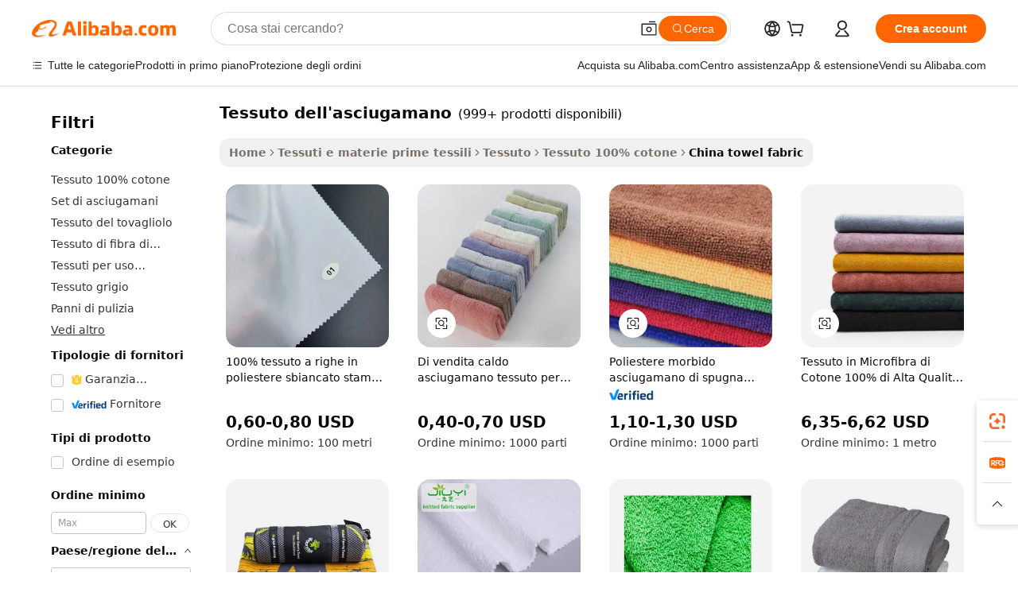

--- FILE ---
content_type: text/html;charset=UTF-8
request_url: https://italian.alibaba.com/Popular/CN_towel-fabric-Trade.html
body_size: 185064
content:

<!-- screen_content -->
    <!-- tangram:5410 begin-->
    <!-- tangram:529998 begin-->

<!DOCTYPE html>
<html lang="it" dir="ltr">
  <head>
        <script>
      window.__BB = {
        scene: window.__bb_scene || 'traffic-free-popular'
      };
      window.__BB.BB_CWV_IGNORE = {
          lcp_element: ['#icbu-buyer-pc-top-banner'],
          lcp_url: [],
        };
      window._timing = {}
      window._timing.first_start = Date.now();
      window.needLoginInspiration = Boolean();
      // 变量用于标记页面首次可见时间
      let firstVisibleTime = null;
      if (typeof document.hidden !== 'undefined') {
        // 页面首次加载时直接统计
        if (!document.hidden) {
          firstVisibleTime = Date.now();
          window.__BB_timex = 1
        } else {
          // 页面不可见时监听 visibilitychange 事件
          document.addEventListener('visibilitychange', () => {
            if (!document.hidden) {
              firstVisibleTime = Date.now();
              window.__BB_timex = firstVisibleTime - window.performance.timing.navigationStart
              window.__BB.firstVisibleTime = window.__BB_timex
              console.log("Page became visible after "+ window.__BB_timex + " ms");
            }
          }, { once: true });  // 确保只触发一次
        }
      } else {
        console.warn('Page Visibility API is not supported in this browser.');
      }
    </script>
        <meta name="data-spm" content="a2700">
        <meta name="aplus-xplug" content="NONE">
        <meta name="aplus-icbu-disable-umid" content="1">
        <meta name="google-translate-customization" content="9de59014edaf3b99-22e1cf3b5ca21786-g00bb439a5e9e5f8f-f">
    <meta name="yandex-verification" content="25a76ba8e4443bb3" />
    <meta name="msvalidate.01" content="E3FBF0E89B724C30844BF17C59608E8F" />
    <meta name="viewport" content="width=device-width, initial-scale=1.0, maximum-scale=5.0, user-scalable=yes">
        <link rel="preconnect" href="https://s.alicdn.com/" crossorigin>
    <link rel="dns-prefetch" href="https://s.alicdn.com">
                        <link rel="preload" href="" as="image">
        <link rel="preload" href="https://s.alicdn.com/@g/alilog/??aplus_plugin_icbufront/index.js,mlog/aplus_v2.js" as="script">
        <link rel="preload" href="https://s.alicdn.com/@img/imgextra/i2/O1CN0153JdbU26g4bILVOyC_!!6000000007690-2-tps-418-58.png" as="image">
        <script>
            window.__APLUS_ABRATE__ = {
        perf_group: 'control',
        scene: "traffic-free-popular",
      };
    </script>
    <meta name="aplus-mmstat-timeout" content="15000">
        <meta content="text/html; charset=utf-8" http-equiv="Content-Type">
          <title>tessuto dell&#39;asciugamano cina Commercio,Acquista cina Direttamente Da tessuto dell&#39;asciugamano Fabbriche su Alibaba.com</title>
      <meta name="keywords" content="">
      <meta name="description" content="">
            <meta name="pagetiming-rate" content="9">
      <meta name="pagetiming-resource-rate" content="4">
                    <link rel="canonical" href="https://www.alibaba.com/countrysearch/CN/towel-fabric.html">
                              <link rel="alternate" hreflang="fr" href="https://french.alibaba.com/Popular/CN_towel-fabric-Trade.html">
                  <link rel="alternate" hreflang="de" href="https://german.alibaba.com/Popular/CN_towel-fabric-Trade.html">
                  <link rel="alternate" hreflang="pt" href="https://portuguese.alibaba.com/Popular/CN_towel-fabric-Trade.html">
                  <link rel="alternate" hreflang="it" href="https://italian.alibaba.com/Popular/CN_towel-fabric-Trade.html">
                  <link rel="alternate" hreflang="es" href="https://spanish.alibaba.com/Popular/CN_towel-fabric-Trade.html">
                  <link rel="alternate" hreflang="ru" href="https://russian.alibaba.com/Popular/CN_towel-fabric-Trade.html">
                  <link rel="alternate" hreflang="ko" href="https://korean.alibaba.com/Popular/CN_towel-fabric-Trade.html">
                  <link rel="alternate" hreflang="ar" href="https://arabic.alibaba.com/Popular/CN_towel-fabric-Trade.html">
                  <link rel="alternate" hreflang="ja" href="https://japanese.alibaba.com/Popular/CN_towel-fabric-Trade.html">
                  <link rel="alternate" hreflang="tr" href="https://turkish.alibaba.com/Popular/CN_towel-fabric-Trade.html">
                  <link rel="alternate" hreflang="th" href="https://thai.alibaba.com/Popular/CN_towel-fabric-Trade.html">
                  <link rel="alternate" hreflang="vi" href="https://vietnamese.alibaba.com/Popular/CN_towel-fabric-Trade.html">
                  <link rel="alternate" hreflang="nl" href="https://dutch.alibaba.com/Popular/CN_towel-fabric-Trade.html">
                  <link rel="alternate" hreflang="he" href="https://hebrew.alibaba.com/Popular/CN_towel-fabric-Trade.html">
                  <link rel="alternate" hreflang="id" href="https://indonesian.alibaba.com/Popular/CN_towel-fabric-Trade.html">
                  <link rel="alternate" hreflang="hi" href="https://hindi.alibaba.com/Popular/CN_towel-fabric-Trade.html">
                  <link rel="alternate" hreflang="en" href="https://www.alibaba.com/countrysearch/CN/towel-fabric.html">
                  <link rel="alternate" hreflang="zh" href="https://chinese.alibaba.com/Popular/CN_towel-fabric-Trade.html">
                  <link rel="alternate" hreflang="x-default" href="https://italian.alibaba.com/Popular/CN_towel-fabric-Trade.html">
                                        <script>
      // Aplus 配置自动打点
      var queue = window.goldlog_queue || (window.goldlog_queue = []);
      var tags = ["button", "a", "div", "span", "i", "svg", "input", "li", "tr"];
      queue.push(
        {
          action: 'goldlog.appendMetaInfo',
          arguments: [
            'aplus-auto-exp',
            [
              {
                logkey: '/sc.ug_msite.new_product_exp',
                cssSelector: '[data-spm-exp]',
                props: ["data-spm-exp"],
              },
              {
                logkey: '/sc.ug_pc.seolist_product_exp',
                cssSelector: '.traffic-card-gallery',
                props: ["data-spm-exp"],
              }
            ]
          ]
        }
      )
      queue.push({
        action: 'goldlog.setMetaInfo',
        arguments: ['aplus-auto-clk', JSON.stringify(tags.map(tag =>({
          "logkey": "/sc.ug_msite.new_product_clk",
          tag,
          "filter": "data-spm-clk",
          "props": ["data-spm-clk"]
        })))],
      });
    </script>
  </head>
  <div id="icbu-header"><div id="the-new-header" data-version="4.4.0" data-tnh-auto-exp="tnh-expose" data-scenes="search-products" style="position: relative;background-color: #fff;border-bottom: 1px solid #ddd;box-sizing: border-box; font-family:Inter,SF Pro Text,Roboto,Helvetica Neue,Helvetica,Tahoma,Arial,PingFang SC,Microsoft YaHei;"><div style="display: flex;align-items:center;height: 72px;min-width: 1200px;max-width: 1580px;margin: 0 auto;padding: 0 40px;box-sizing: border-box;"><img style="height: 29px; width: 209px;" src="https://s.alicdn.com/@img/imgextra/i2/O1CN0153JdbU26g4bILVOyC_!!6000000007690-2-tps-418-58.png" alt="" /></div><div style="min-width: 1200px;max-width: 1580px;margin: 0 auto;overflow: hidden;font-size: 14px;display: flex;justify-content: space-between;padding: 0 40px;box-sizing: border-box;"><div style="display: flex; align-items: center; justify-content: space-between"><div style="position: relative; height: 36px; padding: 0 28px 0 20px">All categories</div><div style="position: relative; height: 36px; padding-right: 28px">Featured selections</div><div style="position: relative; height: 36px">Trade Assurance</div></div><div style="display: flex; align-items: center; justify-content: space-between"><div style="position: relative; height: 36px; padding-right: 28px">Buyer Central</div><div style="position: relative; height: 36px; padding-right: 28px">Help Center</div><div style="position: relative; height: 36px; padding-right: 28px">Get the app</div><div style="position: relative; height: 36px">Become a supplier</div></div></div></div></div></div>
  <body data-spm="7724857" style="min-height: calc(100vh + 1px)"><script 
id="beacon-aplus"   
src="//s.alicdn.com/@g/alilog/??aplus_plugin_icbufront/index.js,mlog/aplus_v2.js"
exparams="aplus=async&userid=&aplus&ali_beacon_id=&ali_apache_id=&ali_apache_track=&ali_apache_tracktmp=&eagleeye_traceid=2103000717683849401417712e0fc9&ip=3%2e16%2e70%2e18&dmtrack_c={ali%5fresin%5ftrace%3dse%5frst%3dnull%7csp%5fviewtype%3dY%7cset%3d3%7cser%3d1007%7cpageId%3d4c8d5029ab6f4ab6af9a2d6398e55983%7cm%5fpageid%3dnull%7cpvmi%3d5ae9f1bc8edc44339236d15a60c5b1ed%7csek%5fsepd%3dtessuto%2bdell%2527asciugamano%7csek%3dtowel%2bfabric%7cse%5fpn%3d1%7cp4pid%3df87174f8%2da4aa%2d4170%2d9a2e%2d68d251091852%7csclkid%3dnull%7cforecast%5fpost%5fcate%3dnull%7cseo%5fnew%5fuser%5fflag%3dfalse%7ccategoryId%3d100000267%7cseo%5fsearch%5fmodel%5fupgrade%5fv2%3d2025070801%7cseo%5fmodule%5fcard%5f20240624%3d202406242%7clong%5ftext%5fgoogle%5ftranslate%5fv2%3d2407142%7cseo%5fcontent%5ftd%5fbottom%5ftext%5fupdate%5fkey%3d2025070801%7cseo%5fsearch%5fmodel%5fupgrade%5fv3%3d2025072201%7cseo%5fsearch%5fmodel%5fmulti%5fupgrade%5fv3%3d2025081101%7cdamo%5falt%5freplace%3dnull%7cwap%5fcross%3d2007659%7cwap%5fcs%5faction%3d2005494%7cAPP%5fVisitor%5fActive%3d26702%7cseo%5fshowroom%5fgoods%5fmix%3d2005244%7cseo%5fdefault%5fcached%5flong%5ftext%5ffrom%5fnew%5fkeyword%5fstep%3d2024122502%7cshowroom%5fgeneral%5ftemplate%3d2005292%7cwap%5fcs%5ftext%3dnull%7cstructured%5fdata%3d2025052702%7cseo%5fmulti%5fstyle%5ftext%5fupdate%3d2511181%7cpc%5fnew%5fheader%3dnull%7cseo%5fmeta%5fcate%5ftemplate%5fv1%3d2025042401%7cseo%5fmeta%5ftd%5fsearch%5fkeyword%5fstep%5fv1%3d2025040999%7cseo%5fshowroom%5fbiz%5fbabablog%3d1%7cshowroom%5fft%5flong%5ftext%5fbaks%3d80802%7cAPP%5fGrowing%5fBuyer%5fHigh%5fIntent%5fActive%3d25488%7cshowroom%5fpc%5fv2019%3d2104%7cAPP%5fProspecting%5fBuyer%3d26712%7ccache%5fcontrol%3dnull%7cAPP%5fChurned%5fCore%5fBuyer%3d25463%7cseo%5fdefault%5fcached%5flong%5ftext%5fstep%3d24110802%7camp%5flighthouse%5fscore%5fimage%3d19657%7cseo%5fft%5ftranslate%5fgemini%3d25012003%7cwap%5fnode%5fssr%3d2015725%7cdataphant%5fopen%3d27030%7clongtext%5fmulti%5fstyle%5fexpand%5frussian%3d2510141%7cseo%5flongtext%5fgoogle%5fdata%5fsection%3d25021702%7cindustry%5fpopular%5ffloor%3dnull%7cwap%5fad%5fgoods%5fproduct%5finterval%3dnull%7cseo%5fgoods%5fbootom%5fwholesale%5flink%3dnull%7cseo%5fmiddle%5fwholesale%5flink%3d2486164%7cseo%5fkeyword%5faatest%3d8%7cft%5flong%5ftext%5fenpand%5fstep2%3d121602%7cseo%5fft%5flongtext%5fexpand%5fstep3%3d25012102%7cseo%5fwap%5fheadercard%3d2006288%7cAPP%5fChurned%5fInactive%5fVisitor%3d25497%7cAPP%5fGrowing%5fBuyer%5fHigh%5fIntent%5fInactive%3d25484%7cseo%5fmeta%5ftd%5fmulti%5fkey%3d2025061801%7ctop%5frecommend%5f20250120%3d202501201%7clongtext%5fmulti%5fstyle%5fexpand%5ffrench%5fcopy%3d25091802%7clongtext%5fmulti%5fstyle%5fexpand%5ffrench%5fcopy%5fcopy%3d25092502%7clong%5ftext%5fpaa%3d220901%7cseo%5ffloor%5fexp%3dnull%7cseo%5fshowroom%5falgo%5flink%3d17764%7cseo%5fmeta%5ftd%5faib%5fgeneral%5fkey%3d2025091900%7ccountry%5findustry%3d202311033%7cshowroom%5fft%5flong%5ftext%5fenpand%5fstep1%3d101102%7cseo%5fshowroom%5fnorel%3dnull%7cplp%5fstyle%5f25%5fpc%3d202505222%7cseo%5fggs%5flayer%3d10011%7cquery%5fmutil%5flang%5ftranslate%3d2025060300%7cAPP%5fChurned%5fBuyer%3d25468%7cstream%5frender%5fperf%5fopt%3d2309181%7cwap%5fgoods%3d2007383%7cseo%5fshowroom%5fsimilar%5f20240614%3d202406142%7cchinese%5fopen%3d6307%7cquery%5fgpt%5ftranslate%3d20240820%7cad%5fproduct%5finterval%3dnull%7camp%5fto%5fpwa%3d2007359%7cplp%5faib%5fmulti%5fai%5fmeta%3d20250401%7cwap%5fsupplier%5fcontent%3dnull%7cpc%5ffree%5frefactoring%3d20220315%7cAPP%5fGrowing%5fBuyer%5fInactive%3d25476%7csso%5foem%5ffloor%3dnull%7cseo%5fpc%5fnew%5fview%5f20240807%3d202408072%7cseo%5fbottom%5ftext%5fentity%5fkey%5fcopy%3d2025062400%7cstream%5frender%3d433763%7cseo%5fmodule%5fcard%5f20240424%3d202404241%7cseo%5ftitle%5freplace%5f20191226%3d5841%7clongtext%5fmulti%5fstyle%5fexpand%3d25090802%7cgoogleweblight%3d6516%7clighthouse%5fbase64%3d2005760%7cseo%5fsearch%5fen%5fsearch%5ftype%3d2025112401%7cAPP%5fProspecting%5fBuyer%5fActive%3d26716%7cad%5fgoods%5fproduct%5finterval%3dnull%7cseo%5fbottom%5fdeep%5fextend%5fkw%5fkey%3d2025071101%7clongtext%5fmulti%5fstyle%5fexpand%5fturkish%3d25102801%7cilink%5fuv%3d20240911%7cwap%5flist%5fwakeup%3d2005832%7ctpp%5fcrosslink%5fpc%3d20205311%7cseo%5ftop%5fbooth%3d18501%7cAPP%5fGrowing%5fBuyer%5fLess%5fActive%3d25472%7cseo%5fsearch%5fmodel%5fupgrade%5frank%3d2025092401%7cgoodslayer%3d7977%7cft%5flong%5ftext%5ftranslate%5fexpand%5fstep1%3d24110802%7cseo%5fheaderstyle%5ftraffic%5fkey%5fv1%3d2025072100%7ccrosslink%5fswitch%3d2008141%7cp4p%5foutline%3d20240328%7cseo%5fmeta%5ftd%5faib%5fv2%5fkey%3d2025091800%7crts%5fmulti%3d2008404%7cseo%5fsearch%5fmulti%5fsearch%5ftype%3d2025112401%7cAPP%5fVisitor%5fLess%5fActive%3d26698%7cplp%5fstyle%5f25%3d202505192%7ccdn%5fvm%3d2007368%7cwap%5fad%5fproduct%5finterval%3dnull%7cseo%5fsearch%5fmodel%5fmulti%5fupgrade%5frank%3d2025092401%7cpc%5fcard%5fshare%3d2025081201%7cAPP%5fGrowing%5fBuyer%5fHigh%5fIntent%5fLess%5fActive%3d25477%7cgoods%5ftitle%5fsubstitute%3d9618%7cwap%5fscreen%5fexp%3d2025081400%7creact%5fheader%5ftest%3d202502182%7cpc%5fcs%5fcolor%3d2005788%7cshowroom%5fft%5flong%5ftext%5ftest%3d72502%7cone%5ftap%5flogin%5fABTest%3d202308153%7cseo%5fhyh%5fshow%5ftags%3dnull%7cplp%5fstructured%5fdata%3d2508182%7cguide%5fdelete%3d2008526%7cseo%5findustry%5ftemplate%3dnull%7cseo%5fmeta%5ftd%5fmulti%5fes%5fkey%3d2025073101%7cseo%5fshowroom%5fdata%5fmix%3d19888%7csso%5ftop%5franking%5ffloor%3d20031%7cseo%5ftd%5fdeep%5fupgrade%5fkey%5fv3%3d2025081101%7cwap%5fue%5fone%3d2025111401%7cshowroom%5fto%5frts%5flink%3d2008480%7ccountrysearch%5ftest%3dnull%7cchannel%5famp%5fto%5fpwa%3d2008435%7cseo%5fmulti%5fstyles%5flong%5ftext%3d2503172%7cseo%5fmeta%5ftext%5fmutli%5fcate%5ftemplate%5fv1%3d2025080800%7cseo%5fdefault%5fcached%5fmutil%5flong%5ftext%5fstep%3d24110436%7cseo%5faction%5fpoint%5ftype%3d22823%7cseo%5faib%5ftd%5flaunch%5f20240828%5fcopy%3d202408282%7cseo%5fshowroom%5fwholesale%5flink%3dnull%7cseo%5fperf%5fimprove%3d2023999%7cseo%5fwap%5flist%5fbounce%5f01%3d2063%7cseo%5fwap%5flist%5fbounce%5f02%3d2128%7cAPP%5fGrowing%5fBuyer%5fActive%3d25489%7cvideolayer%3dnull%7cvideo%5fplay%3d2006036%7cAPP%5fChurned%5fMember%5fInactive%3d25501%7cseo%5fgoogle%5fnew%5fstruct%3d438326%7ctpp%5ftrace%3dseoKeyword%2dseoKeyword%5fv3%2dbase%2dORIGINAL}&pageid=03104612210306f31768384940&hn=ensearchweb033003006243%2erg%2dus%2deast%2eus68&asid=AQAAAACsaWdpyWPyPwAAAADZ49K5PzPwqA==&treq=&tres=" async>
</script>
                        <!-- tangram:7430 begin-->
 <style>
   .traffic-card-gallery {display: flex;position: relative;flex-direction: column;justify-content: flex-start;border-radius: 0.5rem;background-color: #fff;padding: 0.5rem 0.5rem 1rem;overflow: hidden;font-size: 0.75rem;line-height: 1rem;}
   .product-price {
     b {
       font-size: 22px;
     }
   }
 </style>
<!-- tangram:7430 end-->
            <style>.component-left-filter-callback{display:flex;position:relative;margin-top:10px;height:1200px}.component-left-filter-callback img{width:200px}.component-left-filter-callback i{position:absolute;top:5%;left:50%}.related-search-wrapper{padding:.5rem;--tw-bg-opacity: 1;background-color:#fff;background-color:rgba(255,255,255,var(--tw-bg-opacity, 1));border-width:1px;border-color:var(--input)}.related-search-wrapper .related-search-box{margin:12px 16px}.related-search-wrapper .related-search-box .related-search-title{display:inline;float:start;color:#666;word-wrap:break-word;margin-right:12px;width:13%}.related-search-wrapper .related-search-box .related-search-content{display:flex;flex-wrap:wrap}.related-search-wrapper .related-search-box .related-search-content .related-search-link{margin-right:12px;width:23%;overflow:hidden;color:#666;text-overflow:ellipsis;white-space:nowrap}.product-title img{margin-right:.5rem;display:inline-block;height:1rem;vertical-align:sub}.product-price b{font-size:22px}.similar-icon{position:absolute;bottom:12px;z-index:2;right:12px}.rfq-card{display:inline-block;position:relative;box-sizing:border-box;margin-bottom:36px}.rfq-card .rfq-card-content{display:flex;position:relative;flex-direction:column;align-items:flex-start;background-size:cover;background-color:#fff;padding:12px;width:100%;height:100%}.rfq-card .rfq-card-content .rfq-card-icon{margin-top:50px}.rfq-card .rfq-card-content .rfq-card-icon img{width:45px}.rfq-card .rfq-card-content .rfq-card-top-title{margin-top:14px;color:#222;font-weight:400;font-size:16px}.rfq-card .rfq-card-content .rfq-card-title{margin-top:24px;color:#333;font-weight:800;font-size:20px}.rfq-card .rfq-card-content .rfq-card-input-box{margin-top:24px;width:100%}.rfq-card .rfq-card-content .rfq-card-input-box textarea{box-sizing:border-box;border:1px solid #ddd;border-radius:4px;background-color:#fff;padding:9px 12px;width:100%;height:88px;resize:none;color:#666;font-weight:400;font-size:13px;font-family:inherit}.rfq-card .rfq-card-content .rfq-card-button{margin-top:24px;border:1px solid #666;border-radius:16px;background-color:#fff;width:67%;color:#000;font-weight:700;font-size:14px;line-height:30px;text-align:center}[data-modulename^=ProductList-] div{contain-intrinsic-size:auto 500px}.traffic-card-gallery:hover{--tw-shadow: 0px 2px 6px 2px rgba(0,0,0,.12157);--tw-shadow-colored: 0px 2px 6px 2px var(--tw-shadow-color);box-shadow:0 0 #0000,0 0 #0000,0 2px 6px 2px #0000001f;box-shadow:var(--tw-ring-offset-shadow, 0 0 rgba(0,0,0,0)),var(--tw-ring-shadow, 0 0 rgba(0,0,0,0)),var(--tw-shadow);z-index:10}.traffic-card-gallery{position:relative;display:flex;flex-direction:column;justify-content:flex-start;overflow:hidden;border-radius:.75rem;--tw-bg-opacity: 1;background-color:#fff;background-color:rgba(255,255,255,var(--tw-bg-opacity, 1));padding:.5rem;font-size:.75rem;line-height:1rem}.traffic-card-list{position:relative;display:flex;height:292px;flex-direction:row;justify-content:flex-start;overflow:hidden;border-bottom-width:1px;--tw-bg-opacity: 1;background-color:#fff;background-color:rgba(255,255,255,var(--tw-bg-opacity, 1));padding:1rem;font-size:.75rem;line-height:1rem}.traffic-card-g-industry:hover{--tw-shadow: 0 0 10px rgba(0,0,0,.1);--tw-shadow-colored: 0 0 10px var(--tw-shadow-color);box-shadow:0 0 #0000,0 0 #0000,0 0 10px #0000001a;box-shadow:var(--tw-ring-offset-shadow, 0 0 rgba(0,0,0,0)),var(--tw-ring-shadow, 0 0 rgba(0,0,0,0)),var(--tw-shadow)}.traffic-card-g-industry{position:relative;border-radius:var(--radius);--tw-bg-opacity: 1;background-color:#fff;background-color:rgba(255,255,255,var(--tw-bg-opacity, 1));padding:1.25rem .75rem .75rem;font-size:.875rem;line-height:1.25rem}.module-filter-section-wrapper{max-height:none!important;overflow-x:hidden}*,:before,:after{--tw-border-spacing-x: 0;--tw-border-spacing-y: 0;--tw-translate-x: 0;--tw-translate-y: 0;--tw-rotate: 0;--tw-skew-x: 0;--tw-skew-y: 0;--tw-scale-x: 1;--tw-scale-y: 1;--tw-pan-x: ;--tw-pan-y: ;--tw-pinch-zoom: ;--tw-scroll-snap-strictness: proximity;--tw-gradient-from-position: ;--tw-gradient-via-position: ;--tw-gradient-to-position: ;--tw-ordinal: ;--tw-slashed-zero: ;--tw-numeric-figure: ;--tw-numeric-spacing: ;--tw-numeric-fraction: ;--tw-ring-inset: ;--tw-ring-offset-width: 0px;--tw-ring-offset-color: #fff;--tw-ring-color: rgba(59, 130, 246, .5);--tw-ring-offset-shadow: 0 0 rgba(0,0,0,0);--tw-ring-shadow: 0 0 rgba(0,0,0,0);--tw-shadow: 0 0 rgba(0,0,0,0);--tw-shadow-colored: 0 0 rgba(0,0,0,0);--tw-blur: ;--tw-brightness: ;--tw-contrast: ;--tw-grayscale: ;--tw-hue-rotate: ;--tw-invert: ;--tw-saturate: ;--tw-sepia: ;--tw-drop-shadow: ;--tw-backdrop-blur: ;--tw-backdrop-brightness: ;--tw-backdrop-contrast: ;--tw-backdrop-grayscale: ;--tw-backdrop-hue-rotate: ;--tw-backdrop-invert: ;--tw-backdrop-opacity: ;--tw-backdrop-saturate: ;--tw-backdrop-sepia: ;--tw-contain-size: ;--tw-contain-layout: ;--tw-contain-paint: ;--tw-contain-style: }::backdrop{--tw-border-spacing-x: 0;--tw-border-spacing-y: 0;--tw-translate-x: 0;--tw-translate-y: 0;--tw-rotate: 0;--tw-skew-x: 0;--tw-skew-y: 0;--tw-scale-x: 1;--tw-scale-y: 1;--tw-pan-x: ;--tw-pan-y: ;--tw-pinch-zoom: ;--tw-scroll-snap-strictness: proximity;--tw-gradient-from-position: ;--tw-gradient-via-position: ;--tw-gradient-to-position: ;--tw-ordinal: ;--tw-slashed-zero: ;--tw-numeric-figure: ;--tw-numeric-spacing: ;--tw-numeric-fraction: ;--tw-ring-inset: ;--tw-ring-offset-width: 0px;--tw-ring-offset-color: #fff;--tw-ring-color: rgba(59, 130, 246, .5);--tw-ring-offset-shadow: 0 0 rgba(0,0,0,0);--tw-ring-shadow: 0 0 rgba(0,0,0,0);--tw-shadow: 0 0 rgba(0,0,0,0);--tw-shadow-colored: 0 0 rgba(0,0,0,0);--tw-blur: ;--tw-brightness: ;--tw-contrast: ;--tw-grayscale: ;--tw-hue-rotate: ;--tw-invert: ;--tw-saturate: ;--tw-sepia: ;--tw-drop-shadow: ;--tw-backdrop-blur: ;--tw-backdrop-brightness: ;--tw-backdrop-contrast: ;--tw-backdrop-grayscale: ;--tw-backdrop-hue-rotate: ;--tw-backdrop-invert: ;--tw-backdrop-opacity: ;--tw-backdrop-saturate: ;--tw-backdrop-sepia: ;--tw-contain-size: ;--tw-contain-layout: ;--tw-contain-paint: ;--tw-contain-style: }*,:before,:after{box-sizing:border-box;border-width:0;border-style:solid;border-color:#e5e7eb}:before,:after{--tw-content: ""}html,:host{line-height:1.5;-webkit-text-size-adjust:100%;-moz-tab-size:4;-o-tab-size:4;tab-size:4;font-family:ui-sans-serif,system-ui,-apple-system,Segoe UI,Roboto,Ubuntu,Cantarell,Noto Sans,sans-serif,"Apple Color Emoji","Segoe UI Emoji",Segoe UI Symbol,"Noto Color Emoji";font-feature-settings:normal;font-variation-settings:normal;-webkit-tap-highlight-color:transparent}body{margin:0;line-height:inherit}hr{height:0;color:inherit;border-top-width:1px}abbr:where([title]){text-decoration:underline;-webkit-text-decoration:underline dotted;text-decoration:underline dotted}h1,h2,h3,h4,h5,h6{font-size:inherit;font-weight:inherit}a{color:inherit;text-decoration:inherit}b,strong{font-weight:bolder}code,kbd,samp,pre{font-family:ui-monospace,SFMono-Regular,Menlo,Monaco,Consolas,Liberation Mono,Courier New,monospace;font-feature-settings:normal;font-variation-settings:normal;font-size:1em}small{font-size:80%}sub,sup{font-size:75%;line-height:0;position:relative;vertical-align:baseline}sub{bottom:-.25em}sup{top:-.5em}table{text-indent:0;border-color:inherit;border-collapse:collapse}button,input,optgroup,select,textarea{font-family:inherit;font-feature-settings:inherit;font-variation-settings:inherit;font-size:100%;font-weight:inherit;line-height:inherit;letter-spacing:inherit;color:inherit;margin:0;padding:0}button,select{text-transform:none}button,input:where([type=button]),input:where([type=reset]),input:where([type=submit]){-webkit-appearance:button;background-color:transparent;background-image:none}:-moz-focusring{outline:auto}:-moz-ui-invalid{box-shadow:none}progress{vertical-align:baseline}::-webkit-inner-spin-button,::-webkit-outer-spin-button{height:auto}[type=search]{-webkit-appearance:textfield;outline-offset:-2px}::-webkit-search-decoration{-webkit-appearance:none}::-webkit-file-upload-button{-webkit-appearance:button;font:inherit}summary{display:list-item}blockquote,dl,dd,h1,h2,h3,h4,h5,h6,hr,figure,p,pre{margin:0}fieldset{margin:0;padding:0}legend{padding:0}ol,ul,menu{list-style:none;margin:0;padding:0}dialog{padding:0}textarea{resize:vertical}input::-moz-placeholder,textarea::-moz-placeholder{opacity:1;color:#9ca3af}input::placeholder,textarea::placeholder{opacity:1;color:#9ca3af}button,[role=button]{cursor:pointer}:disabled{cursor:default}img,svg,video,canvas,audio,iframe,embed,object{display:block;vertical-align:middle}img,video{max-width:100%;height:auto}[hidden]:where(:not([hidden=until-found])){display:none}:root{--background: hsl(0, 0%, 100%);--foreground: hsl(20, 14.3%, 4.1%);--card: hsl(0, 0%, 100%);--card-foreground: hsl(20, 14.3%, 4.1%);--popover: hsl(0, 0%, 100%);--popover-foreground: hsl(20, 14.3%, 4.1%);--primary: hsl(24, 100%, 50%);--primary-foreground: hsl(60, 9.1%, 97.8%);--secondary: hsl(60, 4.8%, 95.9%);--secondary-foreground: #333;--muted: hsl(60, 4.8%, 95.9%);--muted-foreground: hsl(25, 5.3%, 44.7%);--accent: hsl(60, 4.8%, 95.9%);--accent-foreground: hsl(24, 9.8%, 10%);--destructive: hsl(0, 84.2%, 60.2%);--destructive-foreground: hsl(60, 9.1%, 97.8%);--border: hsl(20, 5.9%, 90%);--input: hsl(20, 5.9%, 90%);--ring: hsl(24.6, 95%, 53.1%);--radius: 1rem}.dark{--background: hsl(20, 14.3%, 4.1%);--foreground: hsl(60, 9.1%, 97.8%);--card: hsl(20, 14.3%, 4.1%);--card-foreground: hsl(60, 9.1%, 97.8%);--popover: hsl(20, 14.3%, 4.1%);--popover-foreground: hsl(60, 9.1%, 97.8%);--primary: hsl(20.5, 90.2%, 48.2%);--primary-foreground: hsl(60, 9.1%, 97.8%);--secondary: hsl(12, 6.5%, 15.1%);--secondary-foreground: hsl(60, 9.1%, 97.8%);--muted: hsl(12, 6.5%, 15.1%);--muted-foreground: hsl(24, 5.4%, 63.9%);--accent: hsl(12, 6.5%, 15.1%);--accent-foreground: hsl(60, 9.1%, 97.8%);--destructive: hsl(0, 72.2%, 50.6%);--destructive-foreground: hsl(60, 9.1%, 97.8%);--border: hsl(12, 6.5%, 15.1%);--input: hsl(12, 6.5%, 15.1%);--ring: hsl(20.5, 90.2%, 48.2%)}*{border-color:#e7e5e4;border-color:var(--border)}body{background-color:#fff;background-color:var(--background);color:#0c0a09;color:var(--foreground)}.il-sr-only{position:absolute;width:1px;height:1px;padding:0;margin:-1px;overflow:hidden;clip:rect(0,0,0,0);white-space:nowrap;border-width:0}.il-invisible{visibility:hidden}.il-fixed{position:fixed}.il-absolute{position:absolute}.il-relative{position:relative}.il-sticky{position:sticky}.il-inset-0{inset:0}.il--bottom-12{bottom:-3rem}.il--top-12{top:-3rem}.il-bottom-0{bottom:0}.il-bottom-2{bottom:.5rem}.il-bottom-3{bottom:.75rem}.il-bottom-4{bottom:1rem}.il-end-0{right:0}.il-end-2{right:.5rem}.il-end-3{right:.75rem}.il-end-4{right:1rem}.il-left-0{left:0}.il-left-3{left:.75rem}.il-right-0{right:0}.il-right-2{right:.5rem}.il-right-3{right:.75rem}.il-start-0{left:0}.il-start-1\/2{left:50%}.il-start-2{left:.5rem}.il-start-3{left:.75rem}.il-start-\[50\%\]{left:50%}.il-top-0{top:0}.il-top-1\/2{top:50%}.il-top-16{top:4rem}.il-top-4{top:1rem}.il-top-\[50\%\]{top:50%}.il-z-10{z-index:10}.il-z-50{z-index:50}.il-z-\[9999\]{z-index:9999}.il-col-span-4{grid-column:span 4 / span 4}.il-m-0{margin:0}.il-m-3{margin:.75rem}.il-m-auto{margin:auto}.il-mx-auto{margin-left:auto;margin-right:auto}.il-my-3{margin-top:.75rem;margin-bottom:.75rem}.il-my-5{margin-top:1.25rem;margin-bottom:1.25rem}.il-my-auto{margin-top:auto;margin-bottom:auto}.\!il-mb-4{margin-bottom:1rem!important}.il--mt-4{margin-top:-1rem}.il-mb-0{margin-bottom:0}.il-mb-1{margin-bottom:.25rem}.il-mb-2{margin-bottom:.5rem}.il-mb-3{margin-bottom:.75rem}.il-mb-4{margin-bottom:1rem}.il-mb-5{margin-bottom:1.25rem}.il-mb-6{margin-bottom:1.5rem}.il-mb-8{margin-bottom:2rem}.il-mb-\[-0\.75rem\]{margin-bottom:-.75rem}.il-mb-\[0\.125rem\]{margin-bottom:.125rem}.il-me-1{margin-right:.25rem}.il-me-2{margin-right:.5rem}.il-me-3{margin-right:.75rem}.il-me-auto{margin-right:auto}.il-mr-1{margin-right:.25rem}.il-mr-2{margin-right:.5rem}.il-ms-1{margin-left:.25rem}.il-ms-4{margin-left:1rem}.il-ms-5{margin-left:1.25rem}.il-ms-8{margin-left:2rem}.il-ms-\[\.375rem\]{margin-left:.375rem}.il-ms-auto{margin-left:auto}.il-mt-0{margin-top:0}.il-mt-0\.5{margin-top:.125rem}.il-mt-1{margin-top:.25rem}.il-mt-2{margin-top:.5rem}.il-mt-3{margin-top:.75rem}.il-mt-4{margin-top:1rem}.il-mt-6{margin-top:1.5rem}.il-line-clamp-1{overflow:hidden;display:-webkit-box;-webkit-box-orient:vertical;-webkit-line-clamp:1}.il-line-clamp-2{overflow:hidden;display:-webkit-box;-webkit-box-orient:vertical;-webkit-line-clamp:2}.il-line-clamp-6{overflow:hidden;display:-webkit-box;-webkit-box-orient:vertical;-webkit-line-clamp:6}.il-inline-block{display:inline-block}.il-inline{display:inline}.il-flex{display:flex}.il-inline-flex{display:inline-flex}.il-grid{display:grid}.il-aspect-square{aspect-ratio:1 / 1}.il-size-5{width:1.25rem;height:1.25rem}.il-h-1{height:.25rem}.il-h-10{height:2.5rem}.il-h-11{height:2.75rem}.il-h-20{height:5rem}.il-h-24{height:6rem}.il-h-3\.5{height:.875rem}.il-h-4{height:1rem}.il-h-40{height:10rem}.il-h-6{height:1.5rem}.il-h-8{height:2rem}.il-h-9{height:2.25rem}.il-h-\[150px\]{height:150px}.il-h-\[152px\]{height:152px}.il-h-\[18\.25rem\]{height:18.25rem}.il-h-\[292px\]{height:292px}.il-h-\[600px\]{height:600px}.il-h-auto{height:auto}.il-h-fit{height:-moz-fit-content;height:fit-content}.il-h-full{height:100%}.il-h-screen{height:100vh}.il-max-h-\[100vh\]{max-height:100vh}.il-w-1\/2{width:50%}.il-w-10{width:2.5rem}.il-w-10\/12{width:83.333333%}.il-w-4{width:1rem}.il-w-6{width:1.5rem}.il-w-64{width:16rem}.il-w-7\/12{width:58.333333%}.il-w-72{width:18rem}.il-w-8{width:2rem}.il-w-8\/12{width:66.666667%}.il-w-9{width:2.25rem}.il-w-9\/12{width:75%}.il-w-\[200px\]{width:200px}.il-w-\[84px\]{width:84px}.il-w-fit{width:-moz-fit-content;width:fit-content}.il-w-full{width:100%}.il-w-screen{width:100vw}.il-min-w-0{min-width:0px}.il-min-w-3{min-width:.75rem}.il-min-w-\[1200px\]{min-width:1200px}.il-max-w-\[1000px\]{max-width:1000px}.il-max-w-\[1580px\]{max-width:1580px}.il-max-w-full{max-width:100%}.il-max-w-lg{max-width:32rem}.il-flex-1{flex:1 1 0%}.il-flex-shrink-0,.il-shrink-0{flex-shrink:0}.il-flex-grow-0,.il-grow-0{flex-grow:0}.il-basis-24{flex-basis:6rem}.il-basis-full{flex-basis:100%}.il-origin-\[--radix-tooltip-content-transform-origin\]{transform-origin:var(--radix-tooltip-content-transform-origin)}.il--translate-x-1\/2{--tw-translate-x: -50%;transform:translate(-50%,var(--tw-translate-y)) rotate(var(--tw-rotate)) skew(var(--tw-skew-x)) skewY(var(--tw-skew-y)) scaleX(var(--tw-scale-x)) scaleY(var(--tw-scale-y));transform:translate(var(--tw-translate-x),var(--tw-translate-y)) rotate(var(--tw-rotate)) skew(var(--tw-skew-x)) skewY(var(--tw-skew-y)) scaleX(var(--tw-scale-x)) scaleY(var(--tw-scale-y))}.il--translate-y-1\/2{--tw-translate-y: -50%;transform:translate(var(--tw-translate-x),-50%) rotate(var(--tw-rotate)) skew(var(--tw-skew-x)) skewY(var(--tw-skew-y)) scaleX(var(--tw-scale-x)) scaleY(var(--tw-scale-y));transform:translate(var(--tw-translate-x),var(--tw-translate-y)) rotate(var(--tw-rotate)) skew(var(--tw-skew-x)) skewY(var(--tw-skew-y)) scaleX(var(--tw-scale-x)) scaleY(var(--tw-scale-y))}.il-translate-x-\[-50\%\]{--tw-translate-x: -50%;transform:translate(-50%,var(--tw-translate-y)) rotate(var(--tw-rotate)) skew(var(--tw-skew-x)) skewY(var(--tw-skew-y)) scaleX(var(--tw-scale-x)) scaleY(var(--tw-scale-y));transform:translate(var(--tw-translate-x),var(--tw-translate-y)) rotate(var(--tw-rotate)) skew(var(--tw-skew-x)) skewY(var(--tw-skew-y)) scaleX(var(--tw-scale-x)) scaleY(var(--tw-scale-y))}.il-translate-y-\[-50\%\]{--tw-translate-y: -50%;transform:translate(var(--tw-translate-x),-50%) rotate(var(--tw-rotate)) skew(var(--tw-skew-x)) skewY(var(--tw-skew-y)) scaleX(var(--tw-scale-x)) scaleY(var(--tw-scale-y));transform:translate(var(--tw-translate-x),var(--tw-translate-y)) rotate(var(--tw-rotate)) skew(var(--tw-skew-x)) skewY(var(--tw-skew-y)) scaleX(var(--tw-scale-x)) scaleY(var(--tw-scale-y))}.il-rotate-90{--tw-rotate: 90deg;transform:translate(var(--tw-translate-x),var(--tw-translate-y)) rotate(90deg) skew(var(--tw-skew-x)) skewY(var(--tw-skew-y)) scaleX(var(--tw-scale-x)) scaleY(var(--tw-scale-y));transform:translate(var(--tw-translate-x),var(--tw-translate-y)) rotate(var(--tw-rotate)) skew(var(--tw-skew-x)) skewY(var(--tw-skew-y)) scaleX(var(--tw-scale-x)) scaleY(var(--tw-scale-y))}@keyframes il-pulse{50%{opacity:.5}}.il-animate-pulse{animation:il-pulse 2s cubic-bezier(.4,0,.6,1) infinite}@keyframes il-spin{to{transform:rotate(360deg)}}.il-animate-spin{animation:il-spin 1s linear infinite}.il-cursor-pointer{cursor:pointer}.il-list-disc{list-style-type:disc}.il-grid-cols-2{grid-template-columns:repeat(2,minmax(0,1fr))}.il-grid-cols-4{grid-template-columns:repeat(4,minmax(0,1fr))}.il-flex-row{flex-direction:row}.il-flex-col{flex-direction:column}.il-flex-col-reverse{flex-direction:column-reverse}.il-flex-wrap{flex-wrap:wrap}.il-flex-nowrap{flex-wrap:nowrap}.il-items-start{align-items:flex-start}.il-items-center{align-items:center}.il-items-baseline{align-items:baseline}.il-justify-start{justify-content:flex-start}.il-justify-end{justify-content:flex-end}.il-justify-center{justify-content:center}.il-justify-between{justify-content:space-between}.il-gap-1{gap:.25rem}.il-gap-1\.5{gap:.375rem}.il-gap-10{gap:2.5rem}.il-gap-2{gap:.5rem}.il-gap-3{gap:.75rem}.il-gap-4{gap:1rem}.il-gap-8{gap:2rem}.il-gap-\[\.0938rem\]{gap:.0938rem}.il-gap-\[\.375rem\]{gap:.375rem}.il-gap-\[0\.125rem\]{gap:.125rem}.\!il-gap-x-5{-moz-column-gap:1.25rem!important;column-gap:1.25rem!important}.\!il-gap-y-5{row-gap:1.25rem!important}.il-space-y-1\.5>:not([hidden])~:not([hidden]){--tw-space-y-reverse: 0;margin-top:calc(.375rem * (1 - var(--tw-space-y-reverse)));margin-top:.375rem;margin-top:calc(.375rem * calc(1 - var(--tw-space-y-reverse)));margin-bottom:0rem;margin-bottom:calc(.375rem * var(--tw-space-y-reverse))}.il-space-y-4>:not([hidden])~:not([hidden]){--tw-space-y-reverse: 0;margin-top:calc(1rem * (1 - var(--tw-space-y-reverse)));margin-top:1rem;margin-top:calc(1rem * calc(1 - var(--tw-space-y-reverse)));margin-bottom:0rem;margin-bottom:calc(1rem * var(--tw-space-y-reverse))}.il-overflow-hidden{overflow:hidden}.il-overflow-y-auto{overflow-y:auto}.il-overflow-y-scroll{overflow-y:scroll}.il-truncate{overflow:hidden;text-overflow:ellipsis;white-space:nowrap}.il-text-ellipsis{text-overflow:ellipsis}.il-whitespace-normal{white-space:normal}.il-whitespace-nowrap{white-space:nowrap}.il-break-normal{word-wrap:normal;word-break:normal}.il-break-words{word-wrap:break-word}.il-break-all{word-break:break-all}.il-rounded{border-radius:.25rem}.il-rounded-2xl{border-radius:1rem}.il-rounded-\[0\.5rem\]{border-radius:.5rem}.il-rounded-\[1\.25rem\]{border-radius:1.25rem}.il-rounded-full{border-radius:9999px}.il-rounded-lg{border-radius:1rem;border-radius:var(--radius)}.il-rounded-md{border-radius:calc(1rem - 2px);border-radius:calc(var(--radius) - 2px)}.il-rounded-sm{border-radius:calc(1rem - 4px);border-radius:calc(var(--radius) - 4px)}.il-rounded-xl{border-radius:.75rem}.il-border,.il-border-\[1px\]{border-width:1px}.il-border-b,.il-border-b-\[1px\]{border-bottom-width:1px}.il-border-solid{border-style:solid}.il-border-none{border-style:none}.il-border-\[\#222\]{--tw-border-opacity: 1;border-color:#222;border-color:rgba(34,34,34,var(--tw-border-opacity, 1))}.il-border-\[\#DDD\]{--tw-border-opacity: 1;border-color:#ddd;border-color:rgba(221,221,221,var(--tw-border-opacity, 1))}.il-border-foreground{border-color:#0c0a09;border-color:var(--foreground)}.il-border-input{border-color:#e7e5e4;border-color:var(--input)}.il-bg-\[\#F8F8F8\]{--tw-bg-opacity: 1;background-color:#f8f8f8;background-color:rgba(248,248,248,var(--tw-bg-opacity, 1))}.il-bg-\[\#d9d9d963\]{background-color:#d9d9d963}.il-bg-accent{background-color:#f5f5f4;background-color:var(--accent)}.il-bg-background{background-color:#fff;background-color:var(--background)}.il-bg-black{--tw-bg-opacity: 1;background-color:#000;background-color:rgba(0,0,0,var(--tw-bg-opacity, 1))}.il-bg-black\/80{background-color:#000c}.il-bg-destructive{background-color:#ef4444;background-color:var(--destructive)}.il-bg-gray-300{--tw-bg-opacity: 1;background-color:#d1d5db;background-color:rgba(209,213,219,var(--tw-bg-opacity, 1))}.il-bg-muted{background-color:#f5f5f4;background-color:var(--muted)}.il-bg-orange-500{--tw-bg-opacity: 1;background-color:#f97316;background-color:rgba(249,115,22,var(--tw-bg-opacity, 1))}.il-bg-popover{background-color:#fff;background-color:var(--popover)}.il-bg-primary{background-color:#f60;background-color:var(--primary)}.il-bg-secondary{background-color:#f5f5f4;background-color:var(--secondary)}.il-bg-transparent{background-color:transparent}.il-bg-white{--tw-bg-opacity: 1;background-color:#fff;background-color:rgba(255,255,255,var(--tw-bg-opacity, 1))}.il-bg-opacity-80{--tw-bg-opacity: .8}.il-bg-cover{background-size:cover}.il-bg-no-repeat{background-repeat:no-repeat}.il-fill-black{fill:#000}.il-object-cover{-o-object-fit:cover;object-fit:cover}.il-p-0{padding:0}.il-p-1{padding:.25rem}.il-p-2{padding:.5rem}.il-p-3{padding:.75rem}.il-p-4{padding:1rem}.il-p-5{padding:1.25rem}.il-p-6{padding:1.5rem}.il-px-2{padding-left:.5rem;padding-right:.5rem}.il-px-3{padding-left:.75rem;padding-right:.75rem}.il-py-0\.5{padding-top:.125rem;padding-bottom:.125rem}.il-py-1\.5{padding-top:.375rem;padding-bottom:.375rem}.il-py-10{padding-top:2.5rem;padding-bottom:2.5rem}.il-py-2{padding-top:.5rem;padding-bottom:.5rem}.il-py-3{padding-top:.75rem;padding-bottom:.75rem}.il-pb-0{padding-bottom:0}.il-pb-3{padding-bottom:.75rem}.il-pb-4{padding-bottom:1rem}.il-pb-8{padding-bottom:2rem}.il-pe-0{padding-right:0}.il-pe-2{padding-right:.5rem}.il-pe-3{padding-right:.75rem}.il-pe-4{padding-right:1rem}.il-pe-6{padding-right:1.5rem}.il-pe-8{padding-right:2rem}.il-pe-\[12px\]{padding-right:12px}.il-pe-\[3\.25rem\]{padding-right:3.25rem}.il-pl-4{padding-left:1rem}.il-ps-0{padding-left:0}.il-ps-2{padding-left:.5rem}.il-ps-3{padding-left:.75rem}.il-ps-4{padding-left:1rem}.il-ps-6{padding-left:1.5rem}.il-ps-8{padding-left:2rem}.il-ps-\[12px\]{padding-left:12px}.il-ps-\[3\.25rem\]{padding-left:3.25rem}.il-pt-10{padding-top:2.5rem}.il-pt-4{padding-top:1rem}.il-pt-5{padding-top:1.25rem}.il-pt-6{padding-top:1.5rem}.il-pt-7{padding-top:1.75rem}.il-text-center{text-align:center}.il-text-start{text-align:left}.il-text-2xl{font-size:1.5rem;line-height:2rem}.il-text-base{font-size:1rem;line-height:1.5rem}.il-text-lg{font-size:1.125rem;line-height:1.75rem}.il-text-sm{font-size:.875rem;line-height:1.25rem}.il-text-xl{font-size:1.25rem;line-height:1.75rem}.il-text-xs{font-size:.75rem;line-height:1rem}.il-font-\[600\]{font-weight:600}.il-font-bold{font-weight:700}.il-font-medium{font-weight:500}.il-font-normal{font-weight:400}.il-font-semibold{font-weight:600}.il-leading-3{line-height:.75rem}.il-leading-4{line-height:1rem}.il-leading-\[1\.43\]{line-height:1.43}.il-leading-\[18px\]{line-height:18px}.il-leading-\[26px\]{line-height:26px}.il-leading-none{line-height:1}.il-tracking-tight{letter-spacing:-.025em}.il-text-\[\#00820D\]{--tw-text-opacity: 1;color:#00820d;color:rgba(0,130,13,var(--tw-text-opacity, 1))}.il-text-\[\#222\]{--tw-text-opacity: 1;color:#222;color:rgba(34,34,34,var(--tw-text-opacity, 1))}.il-text-\[\#444\]{--tw-text-opacity: 1;color:#444;color:rgba(68,68,68,var(--tw-text-opacity, 1))}.il-text-\[\#4B1D1F\]{--tw-text-opacity: 1;color:#4b1d1f;color:rgba(75,29,31,var(--tw-text-opacity, 1))}.il-text-\[\#767676\]{--tw-text-opacity: 1;color:#767676;color:rgba(118,118,118,var(--tw-text-opacity, 1))}.il-text-\[\#D04A0A\]{--tw-text-opacity: 1;color:#d04a0a;color:rgba(208,74,10,var(--tw-text-opacity, 1))}.il-text-\[\#F7421E\]{--tw-text-opacity: 1;color:#f7421e;color:rgba(247,66,30,var(--tw-text-opacity, 1))}.il-text-\[\#FF6600\]{--tw-text-opacity: 1;color:#f60;color:rgba(255,102,0,var(--tw-text-opacity, 1))}.il-text-\[\#f7421e\]{--tw-text-opacity: 1;color:#f7421e;color:rgba(247,66,30,var(--tw-text-opacity, 1))}.il-text-destructive-foreground{color:#fafaf9;color:var(--destructive-foreground)}.il-text-foreground{color:#0c0a09;color:var(--foreground)}.il-text-muted-foreground{color:#78716c;color:var(--muted-foreground)}.il-text-popover-foreground{color:#0c0a09;color:var(--popover-foreground)}.il-text-primary{color:#f60;color:var(--primary)}.il-text-primary-foreground{color:#fafaf9;color:var(--primary-foreground)}.il-text-secondary-foreground{color:#333;color:var(--secondary-foreground)}.il-text-white{--tw-text-opacity: 1;color:#fff;color:rgba(255,255,255,var(--tw-text-opacity, 1))}.il-underline{text-decoration-line:underline}.il-line-through{text-decoration-line:line-through}.il-underline-offset-4{text-underline-offset:4px}.il-opacity-5{opacity:.05}.il-opacity-70{opacity:.7}.il-shadow-\[0_2px_6px_2px_rgba\(0\,0\,0\,0\.12\)\]{--tw-shadow: 0 2px 6px 2px rgba(0,0,0,.12);--tw-shadow-colored: 0 2px 6px 2px var(--tw-shadow-color);box-shadow:0 0 #0000,0 0 #0000,0 2px 6px 2px #0000001f;box-shadow:var(--tw-ring-offset-shadow, 0 0 rgba(0,0,0,0)),var(--tw-ring-shadow, 0 0 rgba(0,0,0,0)),var(--tw-shadow)}.il-shadow-cards{--tw-shadow: 0 0 10px rgba(0,0,0,.1);--tw-shadow-colored: 0 0 10px var(--tw-shadow-color);box-shadow:0 0 #0000,0 0 #0000,0 0 10px #0000001a;box-shadow:var(--tw-ring-offset-shadow, 0 0 rgba(0,0,0,0)),var(--tw-ring-shadow, 0 0 rgba(0,0,0,0)),var(--tw-shadow)}.il-shadow-lg{--tw-shadow: 0 10px 15px -3px rgba(0, 0, 0, .1), 0 4px 6px -4px rgba(0, 0, 0, .1);--tw-shadow-colored: 0 10px 15px -3px var(--tw-shadow-color), 0 4px 6px -4px var(--tw-shadow-color);box-shadow:0 0 #0000,0 0 #0000,0 10px 15px -3px #0000001a,0 4px 6px -4px #0000001a;box-shadow:var(--tw-ring-offset-shadow, 0 0 rgba(0,0,0,0)),var(--tw-ring-shadow, 0 0 rgba(0,0,0,0)),var(--tw-shadow)}.il-shadow-md{--tw-shadow: 0 4px 6px -1px rgba(0, 0, 0, .1), 0 2px 4px -2px rgba(0, 0, 0, .1);--tw-shadow-colored: 0 4px 6px -1px var(--tw-shadow-color), 0 2px 4px -2px var(--tw-shadow-color);box-shadow:0 0 #0000,0 0 #0000,0 4px 6px -1px #0000001a,0 2px 4px -2px #0000001a;box-shadow:var(--tw-ring-offset-shadow, 0 0 rgba(0,0,0,0)),var(--tw-ring-shadow, 0 0 rgba(0,0,0,0)),var(--tw-shadow)}.il-outline-none{outline:2px solid transparent;outline-offset:2px}.il-outline-1{outline-width:1px}.il-ring-offset-background{--tw-ring-offset-color: var(--background)}.il-transition-colors{transition-property:color,background-color,border-color,text-decoration-color,fill,stroke;transition-timing-function:cubic-bezier(.4,0,.2,1);transition-duration:.15s}.il-transition-opacity{transition-property:opacity;transition-timing-function:cubic-bezier(.4,0,.2,1);transition-duration:.15s}.il-transition-transform{transition-property:transform;transition-timing-function:cubic-bezier(.4,0,.2,1);transition-duration:.15s}.il-duration-200{transition-duration:.2s}.il-duration-300{transition-duration:.3s}.il-ease-in-out{transition-timing-function:cubic-bezier(.4,0,.2,1)}@keyframes enter{0%{opacity:1;opacity:var(--tw-enter-opacity, 1);transform:translateZ(0) scaleZ(1) rotate(0);transform:translate3d(var(--tw-enter-translate-x, 0),var(--tw-enter-translate-y, 0),0) scale3d(var(--tw-enter-scale, 1),var(--tw-enter-scale, 1),var(--tw-enter-scale, 1)) rotate(var(--tw-enter-rotate, 0))}}@keyframes exit{to{opacity:1;opacity:var(--tw-exit-opacity, 1);transform:translateZ(0) scaleZ(1) rotate(0);transform:translate3d(var(--tw-exit-translate-x, 0),var(--tw-exit-translate-y, 0),0) scale3d(var(--tw-exit-scale, 1),var(--tw-exit-scale, 1),var(--tw-exit-scale, 1)) rotate(var(--tw-exit-rotate, 0))}}.il-animate-in{animation-name:enter;animation-duration:.15s;--tw-enter-opacity: initial;--tw-enter-scale: initial;--tw-enter-rotate: initial;--tw-enter-translate-x: initial;--tw-enter-translate-y: initial}.il-fade-in-0{--tw-enter-opacity: 0}.il-zoom-in-95{--tw-enter-scale: .95}.il-duration-200{animation-duration:.2s}.il-duration-300{animation-duration:.3s}.il-ease-in-out{animation-timing-function:cubic-bezier(.4,0,.2,1)}.no-scrollbar::-webkit-scrollbar{display:none}.no-scrollbar{-ms-overflow-style:none;scrollbar-width:none}.longtext-style-inmodel h2{margin-bottom:.5rem;margin-top:1rem;font-size:1rem;line-height:1.5rem;font-weight:700}.first-of-type\:il-ms-4:first-of-type{margin-left:1rem}.hover\:il-bg-\[\#f4f4f4\]:hover{--tw-bg-opacity: 1;background-color:#f4f4f4;background-color:rgba(244,244,244,var(--tw-bg-opacity, 1))}.hover\:il-bg-accent:hover{background-color:#f5f5f4;background-color:var(--accent)}.hover\:il-text-accent-foreground:hover{color:#1c1917;color:var(--accent-foreground)}.hover\:il-text-foreground:hover{color:#0c0a09;color:var(--foreground)}.hover\:il-underline:hover{text-decoration-line:underline}.hover\:il-opacity-100:hover{opacity:1}.hover\:il-opacity-90:hover{opacity:.9}.focus\:il-outline-none:focus{outline:2px solid transparent;outline-offset:2px}.focus\:il-ring-2:focus{--tw-ring-offset-shadow: var(--tw-ring-inset) 0 0 0 var(--tw-ring-offset-width) var(--tw-ring-offset-color);--tw-ring-shadow: var(--tw-ring-inset) 0 0 0 calc(2px + var(--tw-ring-offset-width)) var(--tw-ring-color);box-shadow:var(--tw-ring-offset-shadow),var(--tw-ring-shadow),0 0 #0000;box-shadow:var(--tw-ring-offset-shadow),var(--tw-ring-shadow),var(--tw-shadow, 0 0 rgba(0,0,0,0))}.focus\:il-ring-ring:focus{--tw-ring-color: var(--ring)}.focus\:il-ring-offset-2:focus{--tw-ring-offset-width: 2px}.focus-visible\:il-outline-none:focus-visible{outline:2px solid transparent;outline-offset:2px}.focus-visible\:il-ring-2:focus-visible{--tw-ring-offset-shadow: var(--tw-ring-inset) 0 0 0 var(--tw-ring-offset-width) var(--tw-ring-offset-color);--tw-ring-shadow: var(--tw-ring-inset) 0 0 0 calc(2px + var(--tw-ring-offset-width)) var(--tw-ring-color);box-shadow:var(--tw-ring-offset-shadow),var(--tw-ring-shadow),0 0 #0000;box-shadow:var(--tw-ring-offset-shadow),var(--tw-ring-shadow),var(--tw-shadow, 0 0 rgba(0,0,0,0))}.focus-visible\:il-ring-ring:focus-visible{--tw-ring-color: var(--ring)}.focus-visible\:il-ring-offset-2:focus-visible{--tw-ring-offset-width: 2px}.active\:il-bg-primary:active{background-color:#f60;background-color:var(--primary)}.active\:il-bg-white:active{--tw-bg-opacity: 1;background-color:#fff;background-color:rgba(255,255,255,var(--tw-bg-opacity, 1))}.disabled\:il-pointer-events-none:disabled{pointer-events:none}.disabled\:il-opacity-10:disabled{opacity:.1}.il-group:hover .group-hover\:il-visible{visibility:visible}.il-group:hover .group-hover\:il-scale-110{--tw-scale-x: 1.1;--tw-scale-y: 1.1;transform:translate(var(--tw-translate-x),var(--tw-translate-y)) rotate(var(--tw-rotate)) skew(var(--tw-skew-x)) skewY(var(--tw-skew-y)) scaleX(1.1) scaleY(1.1);transform:translate(var(--tw-translate-x),var(--tw-translate-y)) rotate(var(--tw-rotate)) skew(var(--tw-skew-x)) skewY(var(--tw-skew-y)) scaleX(var(--tw-scale-x)) scaleY(var(--tw-scale-y))}.il-group:hover .group-hover\:il-underline{text-decoration-line:underline}.data-\[state\=open\]\:il-animate-in[data-state=open]{animation-name:enter;animation-duration:.15s;--tw-enter-opacity: initial;--tw-enter-scale: initial;--tw-enter-rotate: initial;--tw-enter-translate-x: initial;--tw-enter-translate-y: initial}.data-\[state\=closed\]\:il-animate-out[data-state=closed]{animation-name:exit;animation-duration:.15s;--tw-exit-opacity: initial;--tw-exit-scale: initial;--tw-exit-rotate: initial;--tw-exit-translate-x: initial;--tw-exit-translate-y: initial}.data-\[state\=closed\]\:il-fade-out-0[data-state=closed]{--tw-exit-opacity: 0}.data-\[state\=open\]\:il-fade-in-0[data-state=open]{--tw-enter-opacity: 0}.data-\[state\=closed\]\:il-zoom-out-95[data-state=closed]{--tw-exit-scale: .95}.data-\[state\=open\]\:il-zoom-in-95[data-state=open]{--tw-enter-scale: .95}.data-\[side\=bottom\]\:il-slide-in-from-top-2[data-side=bottom]{--tw-enter-translate-y: -.5rem}.data-\[side\=left\]\:il-slide-in-from-right-2[data-side=left]{--tw-enter-translate-x: .5rem}.data-\[side\=right\]\:il-slide-in-from-left-2[data-side=right]{--tw-enter-translate-x: -.5rem}.data-\[side\=top\]\:il-slide-in-from-bottom-2[data-side=top]{--tw-enter-translate-y: .5rem}@media (min-width: 640px){.sm\:il-flex-row{flex-direction:row}.sm\:il-justify-end{justify-content:flex-end}.sm\:il-gap-2\.5{gap:.625rem}.sm\:il-space-x-2>:not([hidden])~:not([hidden]){--tw-space-x-reverse: 0;margin-right:0rem;margin-right:calc(.5rem * var(--tw-space-x-reverse));margin-left:calc(.5rem * (1 - var(--tw-space-x-reverse)));margin-left:.5rem;margin-left:calc(.5rem * calc(1 - var(--tw-space-x-reverse)))}.sm\:il-rounded-lg{border-radius:1rem;border-radius:var(--radius)}.sm\:il-text-left{text-align:left}}.rtl\:il-translate-x-\[50\%\]:where([dir=rtl],[dir=rtl] *){--tw-translate-x: 50%;transform:translate(50%,var(--tw-translate-y)) rotate(var(--tw-rotate)) skew(var(--tw-skew-x)) skewY(var(--tw-skew-y)) scaleX(var(--tw-scale-x)) scaleY(var(--tw-scale-y));transform:translate(var(--tw-translate-x),var(--tw-translate-y)) rotate(var(--tw-rotate)) skew(var(--tw-skew-x)) skewY(var(--tw-skew-y)) scaleX(var(--tw-scale-x)) scaleY(var(--tw-scale-y))}.rtl\:il-scale-\[-1\]:where([dir=rtl],[dir=rtl] *){--tw-scale-x: -1;--tw-scale-y: -1;transform:translate(var(--tw-translate-x),var(--tw-translate-y)) rotate(var(--tw-rotate)) skew(var(--tw-skew-x)) skewY(var(--tw-skew-y)) scaleX(-1) scaleY(-1);transform:translate(var(--tw-translate-x),var(--tw-translate-y)) rotate(var(--tw-rotate)) skew(var(--tw-skew-x)) skewY(var(--tw-skew-y)) scaleX(var(--tw-scale-x)) scaleY(var(--tw-scale-y))}.rtl\:il-scale-x-\[-1\]:where([dir=rtl],[dir=rtl] *){--tw-scale-x: -1;transform:translate(var(--tw-translate-x),var(--tw-translate-y)) rotate(var(--tw-rotate)) skew(var(--tw-skew-x)) skewY(var(--tw-skew-y)) scaleX(-1) scaleY(var(--tw-scale-y));transform:translate(var(--tw-translate-x),var(--tw-translate-y)) rotate(var(--tw-rotate)) skew(var(--tw-skew-x)) skewY(var(--tw-skew-y)) scaleX(var(--tw-scale-x)) scaleY(var(--tw-scale-y))}.rtl\:il-flex-row-reverse:where([dir=rtl],[dir=rtl] *){flex-direction:row-reverse}.\[\&\>svg\]\:il-size-3\.5>svg{width:.875rem;height:.875rem}
</style>
            <style>.switch-to-popover-trigger{position:relative}.switch-to-popover-trigger .switch-to-popover-content{position:absolute;left:50%;z-index:9999;cursor:default}html[dir=rtl] .switch-to-popover-trigger .switch-to-popover-content{left:auto;right:50%}.switch-to-popover-trigger .switch-to-popover-content .down-arrow{width:0;height:0;border-left:11px solid transparent;border-right:11px solid transparent;border-bottom:12px solid #222;transform:translate(-50%);filter:drop-shadow(0 -2px 2px rgba(0,0,0,.05));z-index:1}html[dir=rtl] .switch-to-popover-trigger .switch-to-popover-content .down-arrow{transform:translate(50%)}.switch-to-popover-trigger .switch-to-popover-content .content-container{background-color:#222;border-radius:12px;padding:16px;color:#fff;transform:translate(-50%);width:320px;height:-moz-fit-content;height:fit-content;display:flex;justify-content:space-between;align-items:start}html[dir=rtl] .switch-to-popover-trigger .switch-to-popover-content .content-container{transform:translate(50%)}.switch-to-popover-trigger .switch-to-popover-content .content-container .content .title{font-size:14px;line-height:18px;font-weight:400}.switch-to-popover-trigger .switch-to-popover-content .content-container .actions{display:flex;justify-content:start;align-items:center;gap:12px;margin-top:12px}.switch-to-popover-trigger .switch-to-popover-content .content-container .actions .switch-button{background-color:#fff;color:#222;border-radius:999px;padding:4px 8px;font-weight:600;font-size:12px;line-height:16px;cursor:pointer}.switch-to-popover-trigger .switch-to-popover-content .content-container .actions .choose-another-button{color:#fff;padding:4px 8px;font-weight:600;font-size:12px;line-height:16px;cursor:pointer}.switch-to-popover-trigger .switch-to-popover-content .content-container .close-button{cursor:pointer}.tnh-message-content .tnh-messages-nodata .tnh-messages-nodata-info .img{width:100%;height:101px;margin-top:40px;margin-bottom:20px;background:url(https://s.alicdn.com/@img/imgextra/i4/O1CN01lnw1WK1bGeXDIoBnB_!!6000000003438-2-tps-399-303.png) no-repeat center center;background-size:133px 101px}#popup-root .functional-content .thirdpart-login .icon-facebook{background-image:url(https://s.alicdn.com/@img/imgextra/i1/O1CN01hUG9f21b67dGOuB2W_!!6000000003415-55-tps-40-40.svg)}#popup-root .functional-content .thirdpart-login .icon-google{background-image:url(https://s.alicdn.com/@img/imgextra/i1/O1CN01Qd3ZsM1C2aAxLHO2h_!!6000000000023-2-tps-120-120.png)}#popup-root .functional-content .thirdpart-login .icon-linkedin{background-image:url(https://s.alicdn.com/@img/imgextra/i1/O1CN01qVG1rv1lNCYkhep7t_!!6000000004806-55-tps-40-40.svg)}.tnh-logo{z-index:9999;display:flex;flex-shrink:0;width:185px;height:22px;background:url(https://s.alicdn.com/@img/imgextra/i2/O1CN0153JdbU26g4bILVOyC_!!6000000007690-2-tps-418-58.png) no-repeat 0 0;background-size:auto 22px;cursor:pointer}html[dir=rtl] .tnh-logo{background:url(https://s.alicdn.com/@img/imgextra/i2/O1CN0153JdbU26g4bILVOyC_!!6000000007690-2-tps-418-58.png) no-repeat 100% 0}.tnh-new-logo{width:185px;background:url(https://s.alicdn.com/@img/imgextra/i1/O1CN01e5zQ2S1cAWz26ivMo_!!6000000003560-2-tps-920-110.png) no-repeat 0 0;background-size:auto 22px;height:22px}html[dir=rtl] .tnh-new-logo{background:url(https://s.alicdn.com/@img/imgextra/i1/O1CN01e5zQ2S1cAWz26ivMo_!!6000000003560-2-tps-920-110.png) no-repeat 100% 0}.source-in-europe{display:flex;gap:32px;padding:0 10px}.source-in-europe .divider{flex-shrink:0;width:1px;background-color:#ddd}.source-in-europe .sie_info{flex-shrink:0;width:520px}.source-in-europe .sie_info .sie_info-logo{display:inline-block!important;height:28px}.source-in-europe .sie_info .sie_info-title{margin-top:24px;font-weight:700;font-size:20px;line-height:26px}.source-in-europe .sie_info .sie_info-description{margin-top:8px;font-size:14px;line-height:18px}.source-in-europe .sie_info .sie_info-sell-list{margin-top:24px;display:flex;flex-wrap:wrap;justify-content:space-between;gap:16px}.source-in-europe .sie_info .sie_info-sell-list-item{width:calc(50% - 8px);display:flex;align-items:center;padding:20px 16px;gap:12px;border-radius:12px;font-size:14px;line-height:18px;font-weight:600}.source-in-europe .sie_info .sie_info-sell-list-item img{width:28px;height:28px}.source-in-europe .sie_info .sie_info-btn{display:inline-block;min-width:240px;margin-top:24px;margin-bottom:30px;padding:13px 24px;background-color:#f60;opacity:.9;color:#fff!important;border-radius:99px;font-size:16px;font-weight:600;line-height:22px;-webkit-text-decoration:none;text-decoration:none;text-align:center;cursor:pointer;border:none}.source-in-europe .sie_info .sie_info-btn:hover{opacity:1}.source-in-europe .sie_cards{display:flex;flex-grow:1}.source-in-europe .sie_cards .sie_cards-product-list{display:flex;flex-grow:1;flex-wrap:wrap;justify-content:space-between;gap:32px 16px;max-height:376px;overflow:hidden}.source-in-europe .sie_cards .sie_cards-product-list.lt-14{justify-content:flex-start}.source-in-europe .sie_cards .sie_cards-product{width:110px;height:172px;display:flex;flex-direction:column;align-items:center;color:#222;box-sizing:border-box}.source-in-europe .sie_cards .sie_cards-product .img{display:flex;justify-content:center;align-items:center;position:relative;width:88px;height:88px;overflow:hidden;border-radius:88px}.source-in-europe .sie_cards .sie_cards-product .img img{width:88px;height:88px;-o-object-fit:cover;object-fit:cover}.source-in-europe .sie_cards .sie_cards-product .img:after{content:"";background-color:#0000001a;position:absolute;left:0;top:0;width:100%;height:100%}html[dir=rtl] .source-in-europe .sie_cards .sie_cards-product .img:after{left:auto;right:0}.source-in-europe .sie_cards .sie_cards-product .text{font-size:12px;line-height:16px;display:-webkit-box;overflow:hidden;text-overflow:ellipsis;-webkit-box-orient:vertical;-webkit-line-clamp:1}.source-in-europe .sie_cards .sie_cards-product .sie_cards-product-title{margin-top:12px;color:#222}.source-in-europe .sie_cards .sie_cards-product .sie_cards-product-sell,.source-in-europe .sie_cards .sie_cards-product .sie_cards-product-country-list{margin-top:4px;color:#767676}.source-in-europe .sie_cards .sie_cards-product .sie_cards-product-country-list{display:flex;gap:8px}.source-in-europe .sie_cards .sie_cards-product .sie_cards-product-country-list.one-country{gap:4px}.source-in-europe .sie_cards .sie_cards-product .sie_cards-product-country-list img{width:18px;height:13px}.source-in-europe.source-in-europe-europages .sie_info-btn{background-color:#7faf0d}.source-in-europe.source-in-europe-europages .sie_info-sell-list-item{background-color:#f2f7e7}.source-in-europe.source-in-europe-europages .sie_card{background:#7faf0d0d}.source-in-europe.source-in-europe-wlw .sie_info-btn{background-color:#0060df}.source-in-europe.source-in-europe-wlw .sie_info-sell-list-item{background-color:#f1f5fc}.source-in-europe.source-in-europe-wlw .sie_card{background:#0060df0d}.whatsapp-widget-content{display:flex;justify-content:space-between;gap:32px;align-items:center;width:100%;height:100%}.whatsapp-widget-content-left{display:flex;flex-direction:column;align-items:flex-start;gap:20px;flex:1 0 0;max-width:720px}.whatsapp-widget-content-left-image{width:138px;height:32px}.whatsapp-widget-content-left-content-title{color:#222;font-family:Inter;font-size:32px;font-style:normal;font-weight:700;line-height:42px;letter-spacing:0;margin-bottom:8px}.whatsapp-widget-content-left-content-info{color:#666;font-family:Inter;font-size:20px;font-style:normal;font-weight:400;line-height:26px;letter-spacing:0}.whatsapp-widget-content-left-button{display:flex;height:48px;padding:0 20px;justify-content:center;align-items:center;border-radius:24px;background:#d64000;overflow:hidden;color:#fff;text-align:center;text-overflow:ellipsis;font-family:Inter;font-size:16px;font-style:normal;font-weight:600;line-height:22px;line-height:var(--PC-Heading-S-line-height, 22px);letter-spacing:0;letter-spacing:var(--PC-Heading-S-tracking, 0)}.whatsapp-widget-content-right{display:flex;height:270px;flex-direction:row;align-items:center}.whatsapp-widget-content-right-QRCode{border-top-left-radius:20px;border-bottom-left-radius:20px;display:flex;height:270px;min-width:284px;padding:0 24px;flex-direction:column;justify-content:center;align-items:center;background:#ece8dd;gap:24px}html[dir=rtl] .whatsapp-widget-content-right-QRCode{border-radius:0 20px 20px 0}.whatsapp-widget-content-right-QRCode-container{width:144px;height:144px;padding:12px;border-radius:20px;background:#fff}.whatsapp-widget-content-right-QRCode-text{color:#767676;text-align:center;font-family:SF Pro Text;font-size:16px;font-style:normal;font-weight:400;line-height:19px;letter-spacing:0}.whatsapp-widget-content-right-image{border-top-right-radius:20px;border-bottom-right-radius:20px;width:270px;height:270px;aspect-ratio:1/1}html[dir=rtl] .whatsapp-widget-content-right-image{border-radius:20px 0 0 20px}.tnh-sub-title{padding-left:12px;margin-left:13px;position:relative;color:#222;-webkit-text-decoration:none;text-decoration:none;white-space:nowrap;font-weight:600;font-size:20px;line-height:22px}html[dir=rtl] .tnh-sub-title{padding-left:0;padding-right:12px;margin-left:0;margin-right:13px}.tnh-sub-title:active{-webkit-text-decoration:none;text-decoration:none}.tnh-sub-title:before{content:"";height:24px;width:1px;position:absolute;display:inline-block;background-color:#222;left:0;top:50%;transform:translateY(-50%)}html[dir=rtl] .tnh-sub-title:before{left:auto;right:0}.popup-content{margin:auto;background:#fff;width:50%;padding:5px;border:1px solid #d7d7d7}[role=tooltip].popup-content{width:200px;box-shadow:0 0 3px #00000029;border-radius:5px}.popup-overlay{background:#00000080}[data-popup=tooltip].popup-overlay{background:transparent}.popup-arrow{filter:drop-shadow(0 -3px 3px rgba(0,0,0,.16));color:#fff;stroke-width:2px;stroke:#d7d7d7;stroke-dasharray:30px;stroke-dashoffset:-54px;inset:0}.tnh-badge{position:relative}.tnh-badge i{position:absolute;top:-8px;left:50%;height:16px;padding:0 6px;border-radius:8px;background-color:#e52828;color:#fff;font-style:normal;font-size:12px;line-height:16px}html[dir=rtl] .tnh-badge i{left:auto;right:50%}.tnh-badge-nf i{position:relative;top:auto;left:auto;height:16px;padding:0 8px;border-radius:8px;background-color:#e52828;color:#fff;font-style:normal;font-size:12px;line-height:16px}html[dir=rtl] .tnh-badge-nf i{left:auto;right:auto}.tnh-button{display:block;flex-shrink:0;height:36px;padding:0 24px;outline:none;border-radius:9999px;background-color:#f60;color:#fff!important;text-align:center;font-weight:600;font-size:14px;line-height:36px;cursor:pointer}.tnh-button:active{-webkit-text-decoration:none;text-decoration:none;transform:scale(.9)}.tnh-button:hover{background-color:#d04a0a}@keyframes circle-360-ltr{0%{transform:rotate(0)}to{transform:rotate(360deg)}}@keyframes circle-360-rtl{0%{transform:rotate(0)}to{transform:rotate(-360deg)}}.circle-360{animation:circle-360-ltr infinite 1s linear;-webkit-animation:circle-360-ltr infinite 1s linear}html[dir=rtl] .circle-360{animation:circle-360-rtl infinite 1s linear;-webkit-animation:circle-360-rtl infinite 1s linear}.tnh-loading{display:flex;align-items:center;justify-content:center;width:100%}.tnh-loading .tnh-icon{color:#ddd;font-size:40px}#the-new-header.tnh-fixed{position:fixed;top:0;left:0;border-bottom:1px solid #ddd;background-color:#fff!important}html[dir=rtl] #the-new-header.tnh-fixed{left:auto;right:0}.tnh-overlay{position:fixed;top:0;left:0;width:100%;height:100vh}html[dir=rtl] .tnh-overlay{left:auto;right:0}.tnh-icon{display:inline-block;width:1em;height:1em;margin-right:6px;overflow:hidden;vertical-align:-.15em;fill:currentColor}html[dir=rtl] .tnh-icon{margin-right:0;margin-left:6px}.tnh-hide{display:none}.tnh-more{color:#222!important;-webkit-text-decoration:underline!important;text-decoration:underline!important}#the-new-header.tnh-dark{background-color:transparent;color:#fff}#the-new-header.tnh-dark a:link,#the-new-header.tnh-dark a:visited,#the-new-header.tnh-dark a:hover,#the-new-header.tnh-dark a:active,#the-new-header.tnh-dark .tnh-sign-in{color:#fff}#the-new-header.tnh-dark .functional-content a{color:#222}#the-new-header.tnh-dark .tnh-logo{background:url(https://s.alicdn.com/@logo/logo_en_dark_horizontal_default_full.png) no-repeat 0 0;background-size:auto 22px}#the-new-header.tnh-dark .tnh-new-logo{background:url(https://s.alicdn.com/@logo/logo_en_dark_horizontal_default_full.png) no-repeat 0 0;background-size:auto 22px}#the-new-header.tnh-dark .tnh-sub-title{color:#fff}#the-new-header.tnh-dark .tnh-sub-title:before{content:"";height:24px;width:1px;position:absolute;display:inline-block;background-color:#fff;left:0;top:50%;transform:translateY(-50%)}html[dir=rtl] #the-new-header.tnh-dark .tnh-sub-title:before{left:auto;right:0}#the-new-header.tnh-white,#the-new-header.tnh-white-overlay{background-color:#fff;color:#222}#the-new-header.tnh-white a:link,#the-new-header.tnh-white-overlay a:link,#the-new-header.tnh-white a:visited,#the-new-header.tnh-white-overlay a:visited,#the-new-header.tnh-white a:hover,#the-new-header.tnh-white-overlay a:hover,#the-new-header.tnh-white a:active,#the-new-header.tnh-white-overlay a:active,#the-new-header.tnh-white .tnh-sign-in,#the-new-header.tnh-white-overlay .tnh-sign-in{color:#222}#the-new-header.tnh-white .tnh-logo,#the-new-header.tnh-white-overlay .tnh-logo{background:url(https://s.alicdn.com/@logo/logo_en_light_horizontal_default_full.png) no-repeat 0 0;background-size:209px 29px}#the-new-header.tnh-white .tnh-new-logo,#the-new-header.tnh-white-overlay .tnh-new-logo{background:url(https://s.alicdn.com/@logo/logo_en_light_horizontal_default_full.png) no-repeat 0 0;background-size:auto 22px}#the-new-header.tnh-white .tnh-sub-title,#the-new-header.tnh-white-overlay .tnh-sub-title{color:#222}#the-new-header.tnh-white{border-bottom:1px solid #ddd;background-color:#fff!important}#the-new-header.tnh-no-border{border:none}#the-new-header.tnh-transparent{background-color:transparent!important;border-bottom:none!important}@keyframes color-change-to-fff{0%{background:transparent}to{background:#fff}}#the-new-header.tnh-white-overlay{animation:color-change-to-fff .1s cubic-bezier(.65,0,.35,1);-webkit-animation:color-change-to-fff .1s cubic-bezier(.65,0,.35,1)}.ta-content .ta-card{display:flex;align-items:center;justify-content:flex-start;width:49%;height:120px;margin-bottom:20px;padding:20px;border-radius:16px;background-color:#f7f7f7}.ta-content .ta-card .img{width:70px;height:70px;background-size:70px 70px}.ta-content .ta-card .text{display:flex;align-items:center;justify-content:space-between;width:calc(100% - 76px);margin-left:16px;font-size:20px;line-height:26px}html[dir=rtl] .ta-content .ta-card .text{margin-left:0;margin-right:16px}.ta-content .ta-card .text h3{max-width:200px;margin-right:8px;text-align:left;font-weight:600;font-size:14px}html[dir=rtl] .ta-content .ta-card .text h3{margin-right:0;margin-left:8px;text-align:right}.ta-content .ta-card .text .tnh-icon{flex-shrink:0;font-size:24px}.ta-content .ta-card .text .tnh-icon.rtl{transform:scaleX(-1)}.ta-content{display:flex;justify-content:space-between}.ta-content .info{width:50%;margin:40px 40px 40px 134px}html[dir=rtl] .ta-content .info{margin:40px 134px 40px 40px}.ta-content .info h3{display:block;margin:20px 0 28px;font-weight:600;font-size:32px;line-height:40px}.ta-content .info .img{width:212px;height:32px}.ta-content .info .tnh-button{display:block;width:180px;color:#fff}.ta-content .cards{display:flex;flex-shrink:0;flex-wrap:wrap;justify-content:space-between;width:716px}.help-center-content{display:flex;justify-content:center;gap:40px}.help-center-content .hc-item{display:flex;flex-direction:column;align-items:center;justify-content:center;width:280px;height:144px;border:1px solid #ddd;font-size:14px}.help-center-content .hc-item .tnh-icon{margin-bottom:14px;font-size:40px;line-height:40px}.help-center-content .help-center-links{min-width:250px;margin-left:40px;padding-left:40px;border-left:1px solid #ddd}html[dir=rtl] .help-center-content .help-center-links{margin-left:0;margin-right:40px;padding-left:0;padding-right:40px;border-left:none;border-right:1px solid #ddd}.help-center-content .help-center-links a{display:block;padding:12px 14px;outline:none;color:#222;-webkit-text-decoration:none;text-decoration:none;font-size:14px}.help-center-content .help-center-links a:hover{-webkit-text-decoration:underline!important;text-decoration:underline!important}.get-the-app-content-tnh{display:flex;justify-content:center;flex:0 0 auto}.get-the-app-content-tnh .info-tnh .title-tnh{font-weight:700;font-size:20px;margin-bottom:20px}.get-the-app-content-tnh .info-tnh .content-wrapper{display:flex;justify-content:center}.get-the-app-content-tnh .info-tnh .content-tnh{margin-right:40px;width:300px;font-size:16px}html[dir=rtl] .get-the-app-content-tnh .info-tnh .content-tnh{margin-right:0;margin-left:40px}.get-the-app-content-tnh .info-tnh a{-webkit-text-decoration:underline!important;text-decoration:underline!important}.get-the-app-content-tnh .download{display:flex}.get-the-app-content-tnh .download .store{display:flex;flex-direction:column;margin-right:40px}html[dir=rtl] .get-the-app-content-tnh .download .store{margin-right:0;margin-left:40px}.get-the-app-content-tnh .download .store a{margin-bottom:20px}.get-the-app-content-tnh .download .store a img{height:44px}.get-the-app-content-tnh .download .qr img{height:120px}.get-the-app-content-tnh-wrapper{display:flex;justify-content:center;align-items:start;height:100%}.get-the-app-content-tnh-divider{width:1px;height:100%;background-color:#ddd;margin:0 67px;flex:0 0 auto}.tnh-alibaba-lens-install-btn{background-color:#f60;height:48px;border-radius:65px;padding:0 24px;margin-left:71px;color:#fff;flex:0 0 auto;display:flex;align-items:center;border:none;cursor:pointer;font-size:16px;font-weight:600;line-height:22px}html[dir=rtl] .tnh-alibaba-lens-install-btn{margin-left:0;margin-right:71px}.tnh-alibaba-lens-install-btn img{width:24px;height:24px}.tnh-alibaba-lens-install-btn span{margin-left:8px}html[dir=rtl] .tnh-alibaba-lens-install-btn span{margin-left:0;margin-right:8px}.tnh-alibaba-lens-info{display:flex;margin-bottom:20px;font-size:16px}.tnh-alibaba-lens-info div{width:400px}.tnh-alibaba-lens-title{color:#222;font-family:Inter;font-size:20px;font-weight:700;line-height:26px;margin-bottom:20px}.tnh-alibaba-lens-extra{-webkit-text-decoration:underline!important;text-decoration:underline!important;font-size:16px;font-style:normal;font-weight:400;line-height:22px}.featured-content{display:flex;justify-content:center;gap:40px}.featured-content .card-links{min-width:250px;margin-left:40px;padding-left:40px;border-left:1px solid #ddd}html[dir=rtl] .featured-content .card-links{margin-left:0;margin-right:40px;padding-left:0;padding-right:40px;border-left:none;border-right:1px solid #ddd}.featured-content .card-links a{display:block;padding:14px;outline:none;-webkit-text-decoration:none;text-decoration:none;font-size:14px}.featured-content .card-links a:hover{-webkit-text-decoration:underline!important;text-decoration:underline!important}.featured-content .featured-item{display:flex;flex-direction:column;align-items:center;justify-content:center;width:280px;height:144px;border:1px solid #ddd;color:#222;font-size:14px}.featured-content .featured-item .tnh-icon{margin-bottom:14px;font-size:40px;line-height:40px}.buyer-central-content{display:flex;justify-content:space-between;gap:30px;margin:auto 20px;font-size:14px}.buyer-central-content .bcc-item{width:20%}.buyer-central-content .bcc-item .bcc-item-title,.buyer-central-content .bcc-item .bcc-item-child{margin-bottom:18px}.buyer-central-content .bcc-item .bcc-item-title{font-weight:600}.buyer-central-content .bcc-item .bcc-item-child a:hover{-webkit-text-decoration:underline!important;text-decoration:underline!important}.become-supplier-content{display:flex;justify-content:center;gap:40px}.become-supplier-content a{display:flex;flex-direction:column;align-items:center;justify-content:center;width:280px;height:144px;padding:0 20px;border:1px solid #ddd;font-size:14px}.become-supplier-content a .tnh-icon{margin-bottom:14px;font-size:40px;line-height:40px}.become-supplier-content a .become-supplier-content-desc{height:44px;text-align:center}@keyframes sub-header-title-hover{0%{transform:scaleX(.4);-webkit-transform:scaleX(.4)}to{transform:scaleX(1);-webkit-transform:scaleX(1)}}.sub-header{min-width:1200px;max-width:1580px;height:36px;margin:0 auto;overflow:hidden;font-size:14px}.sub-header .sub-header-top{position:absolute;bottom:0;z-index:2;width:100%;min-width:1200px;max-width:1600px;height:36px;margin:0 auto;background-color:transparent}.sub-header .sub-header-default{display:flex;justify-content:space-between;width:100%;height:40px;padding:0 40px}.sub-header .sub-header-default .sub-header-main,.sub-header .sub-header-default .sub-header-sub{display:flex;align-items:center;justify-content:space-between;gap:28px}.sub-header .sub-header-default .sub-header-main .sh-current-item .animated-tab-content,.sub-header .sub-header-default .sub-header-sub .sh-current-item .animated-tab-content{top:108px;opacity:1;visibility:visible}.sub-header .sub-header-default .sub-header-main .sh-current-item .animated-tab-content img,.sub-header .sub-header-default .sub-header-sub .sh-current-item .animated-tab-content img{display:inline}.sub-header .sub-header-default .sub-header-main .sh-current-item .animated-tab-content .item-img,.sub-header .sub-header-default .sub-header-sub .sh-current-item .animated-tab-content .item-img{display:block}.sub-header .sub-header-default .sub-header-main .sh-current-item .tab-title:after,.sub-header .sub-header-default .sub-header-sub .sh-current-item .tab-title:after{position:absolute;bottom:1px;display:block;width:100%;height:2px;border-bottom:2px solid #222!important;content:" ";animation:sub-header-title-hover .3s cubic-bezier(.6,0,.4,1) both;-webkit-animation:sub-header-title-hover .3s cubic-bezier(.6,0,.4,1) both}.sub-header .sub-header-default .sub-header-main .sh-current-item .tab-title-click:hover,.sub-header .sub-header-default .sub-header-sub .sh-current-item .tab-title-click:hover{-webkit-text-decoration:underline;text-decoration:underline}.sub-header .sub-header-default .sub-header-main .sh-current-item .tab-title-click:after,.sub-header .sub-header-default .sub-header-sub .sh-current-item .tab-title-click:after{display:none}.sub-header .sub-header-default .sub-header-main>div,.sub-header .sub-header-default .sub-header-sub>div{display:flex;align-items:center;margin-top:-2px;cursor:pointer}.sub-header .sub-header-default .sub-header-main>div:last-child,.sub-header .sub-header-default .sub-header-sub>div:last-child{padding-right:0}html[dir=rtl] .sub-header .sub-header-default .sub-header-main>div:last-child,html[dir=rtl] .sub-header .sub-header-default .sub-header-sub>div:last-child{padding-right:0;padding-left:0}.sub-header .sub-header-default .sub-header-main>div:last-child.sh-current-item:after,.sub-header .sub-header-default .sub-header-sub>div:last-child.sh-current-item:after{width:100%}.sub-header .sub-header-default .sub-header-main>div .tab-title,.sub-header .sub-header-default .sub-header-sub>div .tab-title{position:relative;height:36px}.sub-header .sub-header-default .sub-header-main>div .animated-tab-content,.sub-header .sub-header-default .sub-header-sub>div .animated-tab-content{position:absolute;top:108px;left:0;width:100%;overflow:hidden;border-top:1px solid #ddd;background-color:#fff;opacity:0;visibility:hidden}html[dir=rtl] .sub-header .sub-header-default .sub-header-main>div .animated-tab-content,html[dir=rtl] .sub-header .sub-header-default .sub-header-sub>div .animated-tab-content{left:auto;right:0}.sub-header .sub-header-default .sub-header-main>div .animated-tab-content img,.sub-header .sub-header-default .sub-header-sub>div .animated-tab-content img{display:none}.sub-header .sub-header-default .sub-header-main>div .animated-tab-content .item-img,.sub-header .sub-header-default .sub-header-sub>div .animated-tab-content .item-img{display:none}.sub-header .sub-header-default .sub-header-main>div .tab-content,.sub-header .sub-header-default .sub-header-sub>div .tab-content{display:flex;justify-content:flex-start;width:100%;min-width:1200px;max-height:calc(100vh - 220px)}.sub-header .sub-header-default .sub-header-main>div .tab-content .animated-tab-content-children,.sub-header .sub-header-default .sub-header-sub>div .tab-content .animated-tab-content-children{width:100%;min-width:1200px;max-width:1600px;margin:40px auto;padding:0 40px;opacity:0}.sub-header .sub-header-default .sub-header-main>div .tab-content .animated-tab-content-children-no-animation,.sub-header .sub-header-default .sub-header-sub>div .tab-content .animated-tab-content-children-no-animation{opacity:1}.sub-header .sub-header-props{height:36px}.sub-header .sub-header-props-hide{position:relative;height:0;padding:0 40px}.sub-header .rounded{border-radius:8px}.tnh-logo{z-index:9999;display:flex;flex-shrink:0;width:185px;height:22px;background:url(https://s.alicdn.com/@img/imgextra/i2/O1CN0153JdbU26g4bILVOyC_!!6000000007690-2-tps-418-58.png) no-repeat 0 0;background-size:auto 22px;cursor:pointer}html[dir=rtl] .tnh-logo{background:url(https://s.alicdn.com/@img/imgextra/i2/O1CN0153JdbU26g4bILVOyC_!!6000000007690-2-tps-418-58.png) no-repeat 100% 0}.tnh-new-logo{width:185px;background:url(https://s.alicdn.com/@img/imgextra/i1/O1CN01e5zQ2S1cAWz26ivMo_!!6000000003560-2-tps-920-110.png) no-repeat 0 0;background-size:auto 22px;height:22px}html[dir=rtl] .tnh-new-logo{background:url(https://s.alicdn.com/@img/imgextra/i1/O1CN01e5zQ2S1cAWz26ivMo_!!6000000003560-2-tps-920-110.png) no-repeat 100% 0}#popup-root .functional-content{width:360px;max-height:calc(100vh - 40px);padding:20px;border-radius:12px;background-color:#fff;box-shadow:0 6px 12px 4px #00000014;-webkit-box-shadow:0 6px 12px 4px rgba(0,0,0,.08)}#popup-root .functional-content a{outline:none}#popup-root .functional-content a:link,#popup-root .functional-content a:visited,#popup-root .functional-content a:hover,#popup-root .functional-content a:active{color:#222;-webkit-text-decoration:none;text-decoration:none}#popup-root .functional-content ul{padding:0;list-style:none}#popup-root .functional-content h3{font-weight:600;font-size:14px;line-height:18px;color:#222}#popup-root .functional-content .css-jrh21l-control{outline:none!important;border-color:#ccc;box-shadow:none}#popup-root .functional-content .css-jrh21l-control .css-15lsz6c-indicatorContainer{color:#ccc}#popup-root .functional-content .thirdpart-login{display:flex;justify-content:space-between;width:245px;margin:0 auto 20px}#popup-root .functional-content .thirdpart-login a{border-radius:8px}#popup-root .functional-content .thirdpart-login .icon-facebook{background-image:url(https://s.alicdn.com/@img/imgextra/i1/O1CN01hUG9f21b67dGOuB2W_!!6000000003415-55-tps-40-40.svg)}#popup-root .functional-content .thirdpart-login .icon-google{background-image:url(https://s.alicdn.com/@img/imgextra/i1/O1CN01Qd3ZsM1C2aAxLHO2h_!!6000000000023-2-tps-120-120.png)}#popup-root .functional-content .thirdpart-login .icon-linkedin{background-image:url(https://s.alicdn.com/@img/imgextra/i1/O1CN01qVG1rv1lNCYkhep7t_!!6000000004806-55-tps-40-40.svg)}#popup-root .functional-content .login-with{width:100%;text-align:center;margin-bottom:16px}#popup-root .functional-content .login-tips{font-size:12px;margin-bottom:20px;color:#767676}#popup-root .functional-content .login-tips a{outline:none;color:#767676!important;-webkit-text-decoration:underline!important;text-decoration:underline!important}#popup-root .functional-content .tnh-button{outline:none!important;color:#fff}#popup-root .functional-content .login-links>div{border-top:1px solid #ddd}#popup-root .functional-content .login-links>div ul{margin:8px 0;list-style:none}#popup-root .functional-content .login-links>div a{display:flex;align-items:center;min-height:40px;-webkit-text-decoration:none;text-decoration:none;font-size:14px;color:#222}#popup-root .functional-content .login-links>div a:hover{margin:0 -20px;padding:0 20px;background-color:#f4f4f4;font-weight:600}.tnh-languages{position:relative;display:flex}.tnh-languages .current{display:flex;align-items:center}.tnh-languages .current>div{margin-right:4px}html[dir=rtl] .tnh-languages .current>div{margin-right:0;margin-left:4px}.tnh-languages .current .tnh-icon{font-size:24px}.tnh-languages .current .tnh-icon:last-child{margin-right:0}html[dir=rtl] .tnh-languages .current .tnh-icon:last-child{margin-right:0;margin-left:0}.tnh-languages-overlay{font-size:14px}.tnh-languages-overlay .tnh-l-o-title{margin-bottom:8px;font-weight:600;font-size:14px;line-height:18px}.tnh-languages-overlay .tnh-l-o-select{width:100%;margin:8px 0 16px}.tnh-languages-overlay .select-item{background-color:#fff4ed}.tnh-languages-overlay .tnh-l-o-control{display:flex;justify-content:center}.tnh-languages-overlay .tnh-l-o-control .tnh-button{width:100%}.tnh-cart-content{max-height:600px;overflow-y:scroll}.tnh-cart-content .tnh-cart-item h3{overflow:hidden;text-overflow:ellipsis;white-space:nowrap}.tnh-cart-content .tnh-cart-item h3 a:hover{-webkit-text-decoration:underline!important;text-decoration:underline!important}.cart-popup-content{padding:0!important}.cart-popup-content .cart-logged-popup-arrow{transform:translate(-20px)}html[dir=rtl] .cart-popup-content .cart-logged-popup-arrow{transform:translate(20px)}.tnh-ma-content .tnh-ma-content-title{display:flex;align-items:center;margin-bottom:20px}.tnh-ma-content .tnh-ma-content-title h3{margin:0 12px 0 0;overflow:hidden;text-overflow:ellipsis;white-space:nowrap}html[dir=rtl] .tnh-ma-content .tnh-ma-content-title h3{margin:0 0 0 12px}.tnh-ma-content .tnh-ma-content-title img{height:16px}.ma-portrait-waiting{margin-left:12px}html[dir=rtl] .ma-portrait-waiting{margin-left:0;margin-right:12px}.tnh-message-content .tnh-messages-buyer .tnh-messages-list{display:flex;flex-direction:column}.tnh-message-content .tnh-messages-buyer .tnh-messages-list .tnh-message-unread-item{display:flex;align-items:center;justify-content:space-between;padding:16px 0;color:#222}.tnh-message-content .tnh-messages-buyer .tnh-messages-list .tnh-message-unread-item:last-child{margin-bottom:20px}.tnh-message-content .tnh-messages-buyer .tnh-messages-list .tnh-message-unread-item .img{width:48px;height:48px;margin-right:12px;overflow:hidden;border:1px solid #ddd;border-radius:100%}html[dir=rtl] .tnh-message-content .tnh-messages-buyer .tnh-messages-list .tnh-message-unread-item .img{margin-right:0;margin-left:12px}.tnh-message-content .tnh-messages-buyer .tnh-messages-list .tnh-message-unread-item .img img{width:48px;height:48px;-o-object-fit:cover;object-fit:cover}.tnh-message-content .tnh-messages-buyer .tnh-messages-list .tnh-message-unread-item .user-info{display:flex;flex-direction:column}.tnh-message-content .tnh-messages-buyer .tnh-messages-list .tnh-message-unread-item .user-info strong{margin-bottom:6px;font-weight:600;font-size:14px}.tnh-message-content .tnh-messages-buyer .tnh-messages-list .tnh-message-unread-item .user-info span{width:220px;margin-right:12px;overflow:hidden;text-overflow:ellipsis;white-space:nowrap;font-size:12px}html[dir=rtl] .tnh-message-content .tnh-messages-buyer .tnh-messages-list .tnh-message-unread-item .user-info span{margin-right:0;margin-left:12px}.tnh-message-content .tnh-messages-unread-content{margin:20px 0;text-align:center;font-size:14px}.tnh-message-content .tnh-messages-unread-hascookie{display:flex;flex-direction:column;margin:20px 0 16px;text-align:center;font-size:14px}.tnh-message-content .tnh-messages-unread-hascookie strong{margin-bottom:20px}.tnh-message-content .tnh-messages-nodata .tnh-messages-nodata-info{display:flex;flex-direction:column;text-align:center}.tnh-message-content .tnh-messages-nodata .tnh-messages-nodata-info .img{width:100%;height:101px;margin-top:40px;margin-bottom:20px;background:url(https://s.alicdn.com/@img/imgextra/i4/O1CN01lnw1WK1bGeXDIoBnB_!!6000000003438-2-tps-399-303.png) no-repeat center center;background-size:133px 101px}.tnh-message-content .tnh-messages-nodata .tnh-messages-nodata-info span{margin-bottom:40px}.tnh-order-content .tnh-order-buyer,.tnh-order-content .tnh-order-seller{display:flex;flex-direction:column;margin-bottom:20px;font-size:14px}.tnh-order-content .tnh-order-buyer h3,.tnh-order-content .tnh-order-seller h3{margin-bottom:16px;font-size:14px;line-height:18px}.tnh-order-content .tnh-order-buyer a,.tnh-order-content .tnh-order-seller a{padding:11px 0;color:#222!important}.tnh-order-content .tnh-order-buyer a:hover,.tnh-order-content .tnh-order-seller a:hover{-webkit-text-decoration:underline!important;text-decoration:underline!important}.tnh-order-content .tnh-order-buyer a span,.tnh-order-content .tnh-order-seller a span{margin-right:4px}html[dir=rtl] .tnh-order-content .tnh-order-buyer a span,html[dir=rtl] .tnh-order-content .tnh-order-seller a span{margin-right:0;margin-left:4px}.tnh-order-content .tnh-order-seller,.tnh-order-content .tnh-order-ta{padding-top:20px;border-top:1px solid #ddd}.tnh-order-content .tnh-order-seller:first-child,.tnh-order-content .tnh-order-ta:first-child{border-top:0;padding-top:0}.tnh-order-content .tnh-order-ta .img{margin-bottom:12px}.tnh-order-content .tnh-order-ta .img img{width:186px;height:28px;-o-object-fit:cover;object-fit:cover}.tnh-order-content .tnh-order-ta .ta-info{margin-bottom:16px;font-size:14px;line-height:18px}.tnh-order-content .tnh-order-ta .ta-info a{margin-left:4px;-webkit-text-decoration:underline!important;text-decoration:underline!important}html[dir=rtl] .tnh-order-content .tnh-order-ta .ta-info a{margin-left:0;margin-right:4px}.tnh-order-content .tnh-order-nodata .ta-info .ta-logo{margin:24px 0 16px}.tnh-order-content .tnh-order-nodata .ta-info .ta-logo img{height:28px}.tnh-order-content .tnh-order-nodata .ta-info h3{margin-bottom:24px;font-size:20px}.tnh-order-content .tnh-order-nodata .ta-card{display:flex;align-items:center;justify-content:flex-start;margin-bottom:20px;color:#222}.tnh-order-content .tnh-order-nodata .ta-card:hover{-webkit-text-decoration:underline!important;text-decoration:underline!important}.tnh-order-content .tnh-order-nodata .ta-card .img{width:36px;height:36px;margin-right:8px;background-size:36px 36px!important}html[dir=rtl] .tnh-order-content .tnh-order-nodata .ta-card .img{margin-right:0;margin-left:8px}.tnh-order-content .tnh-order-nodata .ta-card .text{display:flex;align-items:center;justify-content:space-between}.tnh-order-content .tnh-order-nodata .ta-card .text h3{margin:0;font-weight:600;font-size:14px}.tnh-order-content .tnh-order-nodata .ta-card .text .tnh-icon{display:none}.tnh-order-content .tnh-order-nodata .tnh-more{display:block;margin-bottom:24px}.tnh-login{display:flex;flex-grow:2;flex-shrink:1;align-items:center;justify-content:space-between}.tnh-login .tnh-sign-in,.tnh-login .tnh-sign-up{flex-grow:1}.tnh-login .tnh-sign-in{display:flex;align-items:center;justify-content:center;margin-right:28px;color:#222}html[dir=rtl] .tnh-login .tnh-sign-in{margin-right:0;margin-left:28px}.tnh-login .tnh-sign-in:hover{-webkit-text-decoration:underline!important;text-decoration:underline!important}.tnh-login .tnh-sign-up{min-width:120px;color:#fff}.tnh-login .tnh-icon{font-size:24px}.tnh-loggedin{display:flex;align-items:center;gap:28px}.tnh-loggedin .tnh-icon{margin-right:0;font-size:24px}html[dir=rtl] .tnh-loggedin .tnh-icon{margin-right:0;margin-left:0}.tnh-loggedin .user-portrait{width:36px;height:36px;border-radius:36px}.sign-in-content{max-height:calc(100vh - 20px);margin:-20px;padding:20px;overflow-y:scroll}.sign-in-content-title,.sign-in-content-button{margin-bottom:20px}.ma-content{border-radius:12px 5px 12px 12px!important}html[dir=rtl] .ma-content{border-radius:5px 12px 12px!important}.tnh-ship-to{position:relative;display:flex;justify-content:center}.tnh-ship-to .tnh-ship-to-tips{position:absolute;border-radius:16px;width:400px;background:#222;padding:16px;color:#fff;top:50px;z-index:9999;box-shadow:0 4px 12px #0003;cursor:auto}.tnh-ship-to .tnh-ship-to-tips:before{content:"";width:0;height:0;border-left:8px solid transparent;border-right:8px solid transparent;border-bottom:8px solid #222;position:absolute;top:-8px;left:50%;margin-left:-8px}html[dir=rtl] .tnh-ship-to .tnh-ship-to-tips:before{left:auto;right:50%;margin-left:0;margin-right:-8px}.tnh-ship-to .tnh-ship-to-tips .tnh-ship-to-tips-container{display:flex;flex-direction:column}.tnh-ship-to .tnh-ship-to-tips .tnh-ship-to-tips-container .tnh-ship-to-tips-title-container{display:flex;justify-content:space-between}.tnh-ship-to .tnh-ship-to-tips .tnh-ship-to-tips-container .tnh-ship-to-tips-title-container>img{width:24px;height:24px;cursor:pointer;margin-left:8px}html[dir=rtl] .tnh-ship-to .tnh-ship-to-tips .tnh-ship-to-tips-container .tnh-ship-to-tips-title-container>img{margin-left:0;margin-right:8px}.tnh-ship-to .tnh-ship-to-tips .tnh-ship-to-tips-container .tnh-ship-to-tips-title-container .tnh-ship-to-tips-title{color:#fff;font-size:14px;font-weight:600;line-height:18px}.tnh-ship-to .tnh-ship-to-tips .tnh-ship-to-tips-container .tnh-ship-to-tips-desc{color:#fff;font-size:14px;font-weight:400;line-height:18px;padding-right:32px}html[dir=rtl] .tnh-ship-to .tnh-ship-to-tips .tnh-ship-to-tips-container .tnh-ship-to-tips-desc{padding-right:0;padding-left:32px}.tnh-ship-to .tnh-ship-to-tips .tnh-ship-to-tips-container .tnh-ship-to-tips-actions{margin-top:12px;display:flex;align-items:center}.tnh-ship-to .tnh-ship-to-tips .tnh-ship-to-tips-container .tnh-ship-to-tips-actions .tnh-ship-to-action{margin-left:8px;padding:4px 8px;border-radius:50px;font-size:12px;line-height:16px;font-weight:600;cursor:pointer}html[dir=rtl] .tnh-ship-to .tnh-ship-to-tips .tnh-ship-to-tips-container .tnh-ship-to-tips-actions .tnh-ship-to-action{margin-left:0;margin-right:8px}.tnh-ship-to .tnh-ship-to-tips .tnh-ship-to-tips-container .tnh-ship-to-tips-actions .tnh-ship-to-action:first-child{margin-left:0}html[dir=rtl] .tnh-ship-to .tnh-ship-to-tips .tnh-ship-to-tips-container .tnh-ship-to-tips-actions .tnh-ship-to-action:first-child{margin-left:0;margin-right:0}.tnh-ship-to .tnh-ship-to-tips .tnh-ship-to-tips-container .tnh-ship-to-tips-actions .tnh-ship-to-action.primary{background-color:#fff;color:#222}.tnh-ship-to .tnh-ship-to-tips .tnh-ship-to-tips-container .tnh-ship-to-tips-actions .tnh-ship-to-action.secondary{color:#fff}.tnh-ship-to .tnh-current-country{display:flex;flex-direction:column}.tnh-ship-to .tnh-current-country .deliver-span{font-size:12px;font-weight:400;line-height:16px}.tnh-ship-to .tnh-country-flag{min-width:23px;display:flex;align-items:center}.tnh-ship-to .tnh-country-flag img{height:14px;margin-right:4px}html[dir=rtl] .tnh-ship-to .tnh-country-flag img{margin-right:0;margin-left:4px}.tnh-ship-to .tnh-country-flag>span{font-size:14px;font-weight:600}.tnh-ship-to-content{width:382px!important;padding:0!important}.tnh-ship-to-content .crated-header-ship-to{border-radius:12px}.tnh-smart-assistant{display:flex}.tnh-smart-assistant>img{height:36px}.tnh-no-scenes{position:absolute;top:0;left:0;z-index:9999;width:100%;height:108px;background-color:#00000080;color:#fff;text-align:center;font-size:30px;line-height:108px}html[dir=rtl] .tnh-no-scenes{left:auto;right:0}body{line-height:inherit;margin:0}.the-new-header-wrapper{min-height:109px}.the-new-header{position:relative;width:100%;font-size:14px;font-family:Inter,SF Pro Text,Roboto,Helvetica Neue,Helvetica,Tahoma,Arial,PingFang SC,Microsoft YaHei;line-height:18px}.the-new-header *,.the-new-header :after,.the-new-header :before{box-sizing:border-box}.the-new-header ul,.the-new-header li{margin:0;padding:0;list-style:none}.the-new-header a{text-decoration:inherit}.the-new-header .header-content{min-width:1200px;max-width:1580px;margin:0 auto;padding:0 40px;font-size:14px}.the-new-header .header-content .tnh-main{display:flex;align-items:center;justify-content:space-between;height:72px}.the-new-header .header-content .tnh-main .tnh-logo-content{display:flex}.the-new-header .header-content .tnh-main .tnh-searchbar{flex-grow:1;flex-shrink:1;margin:0 40px}.the-new-header .header-content .tnh-main .functional{display:flex;flex-shrink:0;align-items:center;gap:28px}.the-new-header .header-content .tnh-main .functional>div{cursor:pointer}@media (max-width: 1440){.the-new-header .header-content .main .tnh-searchbar{margin:0 28px!important}}@media (max-width: 1280px){.hide-item{display:none}.the-new-header .header-content .main .tnh-searchbar{margin:0 24px!important}.tnh-languages{width:auto!important}.sub-header .sub-header-main>div:last-child,.sub-header .sub-header-sub>div:last-child{padding-right:0!important}html[dir=rtl] .sub-header .sub-header-main>div:last-child,html[dir=rtl] .sub-header .sub-header-sub>div:last-child{padding-right:0!important;padding-left:0!important}.functional .tnh-login .tnh-sign-in{margin-right:24px!important}html[dir=rtl] .functional .tnh-login .tnh-sign-in{margin-right:0!important;margin-left:24px!important}.tnh-languages{min-width:30px}}.tnh-popup-root .functional-content{top:60px!important;color:#222}@media (max-height: 550px){.ship-to-content,.tnh-languages-overlay{max-height:calc(100vh - 180px)!important;overflow-y:scroll!important}}.cratedx-doc-playground-preview{position:fixed;top:0;left:0;padding:0}html[dir=rtl] .cratedx-doc-playground-preview{left:auto;right:0}
</style>
        <script>
      window.TheNewHeaderProps = {"scenes":"search-products","useCommonStyle":false};
      window._TrafficHeader_ =  {"scenes":"search-products","useCommonStyle":false};
      window._timing.first_end = Date.now();
    </script>
    <!--ssrStatus:-->
    <!-- streaming partpc -->
    <script>
      window._timing.second_start = Date.now();
    </script>
        <!-- 只有存在商品数据的值，才去调用同构，避免第一段时重复调用同构，商品列表的大小为: 40 -->
            <div id="root"><!-- Silkworm Render: 210306f317683849408728652d0e42 --><div class="page-traffic-free il-m-auto il-min-w-[1200px] il-max-w-[1580px] il-py-3 il-pe-[3.25rem] il-ps-[3.25rem]"><div class="il-relative il-m-auto il-mb-4 il-flex il-flex-row"><div class="no-scrollbar il-sticky il-top-0 il-max-h-[100vh] il-w-[200px] il-flex-shrink-0 il-flex-grow-0 il-overflow-y-scroll il-rounded il-bg-white" role="navigation" aria-label="Product filters" tabindex="0"><div class="il-flex il-flex-col il-space-y-4 il-pt-4"><div class="il-animate-pulse il-h-6 il-w-1/2 il-rounded il-bg-accent"></div><div class="il-space-y-4"><div class="il-animate-pulse il-rounded-md il-bg-muted il-h-4 il-w-10/12"></div><div class="il-animate-pulse il-rounded-md il-bg-muted il-h-4 il-w-8/12"></div><div class="il-animate-pulse il-rounded-md il-bg-muted il-h-4 il-w-9/12"></div><div class="il-animate-pulse il-rounded-md il-bg-muted il-h-4 il-w-7/12"></div></div><div class="il-animate-pulse il-h-6 il-w-1/2 il-rounded il-bg-accent"></div><div class="il-space-y-4"><div class="il-animate-pulse il-rounded-md il-bg-muted il-h-4 il-w-10/12"></div><div class="il-animate-pulse il-rounded-md il-bg-muted il-h-4 il-w-8/12"></div><div class="il-animate-pulse il-rounded-md il-bg-muted il-h-4 il-w-9/12"></div><div class="il-animate-pulse il-rounded-md il-bg-muted il-h-4 il-w-7/12"></div></div><div class="il-animate-pulse il-h-6 il-w-1/2 il-rounded il-bg-accent"></div><div class="il-space-y-4"><div class="il-animate-pulse il-rounded-md il-bg-muted il-h-4 il-w-10/12"></div><div class="il-animate-pulse il-rounded-md il-bg-muted il-h-4 il-w-8/12"></div><div class="il-animate-pulse il-rounded-md il-bg-muted il-h-4 il-w-9/12"></div><div class="il-animate-pulse il-rounded-md il-bg-muted il-h-4 il-w-7/12"></div></div><div class="il-animate-pulse il-h-6 il-w-1/2 il-rounded il-bg-accent"></div><div class="il-space-y-4"><div class="il-animate-pulse il-rounded-md il-bg-muted il-h-4 il-w-10/12"></div><div class="il-animate-pulse il-rounded-md il-bg-muted il-h-4 il-w-8/12"></div><div class="il-animate-pulse il-rounded-md il-bg-muted il-h-4 il-w-9/12"></div><div class="il-animate-pulse il-rounded-md il-bg-muted il-h-4 il-w-7/12"></div></div><div class="il-animate-pulse il-h-6 il-w-1/2 il-rounded il-bg-accent"></div><div class="il-space-y-4"><div class="il-animate-pulse il-rounded-md il-bg-muted il-h-4 il-w-10/12"></div><div class="il-animate-pulse il-rounded-md il-bg-muted il-h-4 il-w-8/12"></div><div class="il-animate-pulse il-rounded-md il-bg-muted il-h-4 il-w-9/12"></div><div class="il-animate-pulse il-rounded-md il-bg-muted il-h-4 il-w-7/12"></div></div><div class="il-animate-pulse il-h-6 il-w-1/2 il-rounded il-bg-accent"></div><div class="il-space-y-4"><div class="il-animate-pulse il-rounded-md il-bg-muted il-h-4 il-w-10/12"></div><div class="il-animate-pulse il-rounded-md il-bg-muted il-h-4 il-w-8/12"></div><div class="il-animate-pulse il-rounded-md il-bg-muted il-h-4 il-w-9/12"></div><div class="il-animate-pulse il-rounded-md il-bg-muted il-h-4 il-w-7/12"></div></div></div></div><div class="il-flex-1 il-overflow-hidden il-p-2 il-ps-6"><div class="il-mb-4 il-flex il-items-baseline" data-modulename="Keywords"><h1 class="il-me-2 il-text-xl il-font-bold">Tessuto dell&#x27;asciugamano</h1><p>(999+ prodotti disponibili)</p></div><div class="il-flex il-items-center il-gap-3 il-h-10 il-mb-3"><div class="il-rounded-sm il-bg-[#d9d9d963] il-px-3 il-py-2 il-font-semibold"><nav aria-label="breadcrumb" data-modulename="Breadcrumb"><ol class="il-flex il-flex-wrap il-items-center il-gap-1.5 il-break-words il-text-sm il-text-muted-foreground sm:il-gap-2.5"><li class="il-inline-flex il-items-center il-gap-1.5"><a class="il-transition-colors hover:il-text-foreground il-text-sm" href="https://www.alibaba.com">Home</a></li><li role="presentation" aria-hidden="true" class="rtl:il-scale-[-1] [&amp;&gt;svg]:il-size-3.5"><svg xmlns="http://www.w3.org/2000/svg" width="24" height="24" viewBox="0 0 24 24" fill="none" stroke="currentColor" stroke-width="2" stroke-linecap="round" stroke-linejoin="round" class="lucide lucide-chevron-right "><path d="m9 18 6-6-6-6"></path></svg></li><li class="il-inline-flex il-items-center il-gap-1.5"><a class="il-transition-colors hover:il-text-foreground il-text-sm" href="https://www.alibaba.com/fabric-textile-raw-material_p4">Tessuti e materie prime tessili</a></li><li role="presentation" aria-hidden="true" class="rtl:il-scale-[-1] [&amp;&gt;svg]:il-size-3.5"><svg xmlns="http://www.w3.org/2000/svg" width="24" height="24" viewBox="0 0 24 24" fill="none" stroke="currentColor" stroke-width="2" stroke-linecap="round" stroke-linejoin="round" class="lucide lucide-chevron-right "><path d="m9 18 6-6-6-6"></path></svg></li><li class="il-inline-flex il-items-center il-gap-1.5"><a class="il-transition-colors hover:il-text-foreground il-text-sm" href="https://www.alibaba.com/catalog/fabric_cid100000266">Tessuto</a></li><li role="presentation" aria-hidden="true" class="rtl:il-scale-[-1] [&amp;&gt;svg]:il-size-3.5"><svg xmlns="http://www.w3.org/2000/svg" width="24" height="24" viewBox="0 0 24 24" fill="none" stroke="currentColor" stroke-width="2" stroke-linecap="round" stroke-linejoin="round" class="lucide lucide-chevron-right "><path d="m9 18 6-6-6-6"></path></svg></li><li class="il-inline-flex il-items-center il-gap-1.5"><a class="il-transition-colors hover:il-text-foreground il-text-sm" href="https://www.alibaba.com/catalog/cotton-fabric_cid100000267">Tessuto 100% cotone</a></li><li role="presentation" aria-hidden="true" class="rtl:il-scale-[-1] [&amp;&gt;svg]:il-size-3.5"><svg xmlns="http://www.w3.org/2000/svg" width="24" height="24" viewBox="0 0 24 24" fill="none" stroke="currentColor" stroke-width="2" stroke-linecap="round" stroke-linejoin="round" class="lucide lucide-chevron-right "><path d="m9 18 6-6-6-6"></path></svg></li><li class="il-inline-flex il-items-center il-gap-1.5"><span role="link" aria-disabled="true" aria-current="page" class="il-text-foreground il-font-semibold">China towel fabric</span></li></ol></nav></div></div><div class="il-mb-4 il-grid il-grid-cols-4 !il-gap-x-5 !il-gap-y-5 il-pb-4" data-modulename="ProductList-G"><div class="traffic-card-gallery" data-spm-exp="product_id=1601490632412&amp;se_kw=tessuto+dell%27asciugamano&amp;floor_name=normalOffer&amp;is_p4p=N&amp;module_type=gallery&amp;pos=0&amp;page_pos=1&amp;track_info=pageid%3A4c8d5029ab6f4ab6af9a2d6398e55983%40%40core_properties%3A%40%40item_type%3Anewad%40%40user_growth_channel%3Anull%40%40user_growth_product_id%3Anull%40%40user_growth_category_id%3Anull%40%40user_growth_i2q_keyword%3Atowel+fabric%40%40skuIntentionTag%3A0%40%40originalFileName%3AHc2dfe9fe30824d749d8c54c836a9990ao.jpg%40%40skuImgReplace%3Afalse%40%40queryFirstCateId%3A4%40%40pc_actionstate%3AHc2dfe9fe30824d749d8c54c836a9990ao.jpg%252C606_0007_5401%255E100000285**V3%252C%253A%253Afalse%252C%252C0%252C0.0_0.0_0.0_0.0_0.0%252CEMPTY%252C%40%40pid%3A606_0007_5401%40%40product_id%3A1601490632412%40%40page_number%3A1%40%40rlt_rank%3A0%40%40brand_abs_pos%3A48%40%40product_type%3Anewad%40%40company_id%3A286464876%40%40p4pid%3Af87174f8-a4aa-4170-9a2e-68d251091852%40%40country_id%3AUS%40%40is_live%3Afalse%40%40prod_image_show%3Anull%40%40cate_ext_id%3A100000267%40%40FPPosChangeIndicator%3A-1%40%40dynamic_tag%3Apidgroup%3Dother%3Btestgroup%3Dother%3BtestgroupFp%3DNULL%40%40searchType%3Amultilang_showroom_search_product_keyword%40%40openSceneId%3A4%40%40isPay%3A0%40%40language%3Ait%40%40oriKeyWord%3Atowel%2Bfabric%40%40enKeyword%3Atowel%2Bfabric%40%40recallKeyWord%3Atowel%2Bfabric%40%40isMl%3Atrue%40%40langident%3Aen%40%40mlType%3Adamo%40%40brand_pv2f_lvl%3A1%40%40brand_pctr%3A0%40%40brand_pcvr%3A0%40%40brand_std_exp%3A0.861404557508637%40%40is_exact%3A0%40%40imps_price%3A168%40%40click_price%3A1177%40%40resource_lock_id%3A154596020%40%40match_type%3A76%40%40pv_id%3Ad0aa2bed-7c35-4342-ad49-0836eb8b0c09%40%40magic_tpl_id%3A2000000255%40%40ori_keyword%3Atowel+fabric%40%40crowd_tags%3A%40%40%40%40adMaterialsId%3AHc2dfe9fe30824d749d8c54c836a9990ao.jpg%40%40adMaterialsSource%3Aposting%40%40adCreativeId%3A%40%40adgroupId%3A12086373474%40%40videoType%3Adynamic_video%40%40imageCreativeType%3AEMPTY%40%40%40%40org_query%3Atowel_fabric%40%40translate_query%3Atowel_fabric%40%40adgroup_id%3A12086373474%40%40creative_id%3A13655342504660001%40%40campaign_type%3A50%40%40campaign_id%3A368988626%40%40qtag%3A76%40%40template_id%3A2000000255%40%40video_type%3Amain_product_video&amp;track_info_detail=undefined&amp;click_param=undefined&amp;trace_info=undefined&amp;extra=%7B%22page_size%22%3A40%2C%22page_no%22%3A1%2C%22seq_id%22%3A0%7D" data-product_id="1601490632412" data-floor_name="normalOffer" data-is_p4p="N" data-module_type="G" data-pos="0" data-page_pos="1" data-se_kw="tessuto dell&#x27;asciugamano" data-track_info="pageid:4c8d5029ab6f4ab6af9a2d6398e55983@@core_properties:@@item_type:newad@@user_growth_channel:null@@user_growth_product_id:null@@user_growth_category_id:null@@user_growth_i2q_keyword:towel fabric@@skuIntentionTag:0@@originalFileName:Hc2dfe9fe30824d749d8c54c836a9990ao.jpg@@skuImgReplace:false@@queryFirstCateId:4@@pc_actionstate:Hc2dfe9fe30824d749d8c54c836a9990ao.jpg%2C606_0007_5401%5E100000285**V3%2C%3A%3Afalse%2C%2C0%2C0.0_0.0_0.0_0.0_0.0%2CEMPTY%2C@@pid:606_0007_5401@@product_id:1601490632412@@page_number:1@@rlt_rank:0@@brand_abs_pos:48@@product_type:newad@@company_id:286464876@@p4pid:f87174f8-a4aa-4170-9a2e-68d251091852@@country_id:US@@is_live:false@@prod_image_show:null@@cate_ext_id:100000267@@FPPosChangeIndicator:-1@@dynamic_tag:pidgroup=other;testgroup=other;testgroupFp=NULL@@searchType:multilang_showroom_search_product_keyword@@openSceneId:4@@isPay:0@@language:it@@oriKeyWord:towel+fabric@@enKeyword:towel+fabric@@recallKeyWord:towel+fabric@@isMl:true@@langident:en@@mlType:damo@@brand_pv2f_lvl:1@@brand_pctr:0@@brand_pcvr:0@@brand_std_exp:0.861404557508637@@is_exact:0@@imps_price:168@@click_price:1177@@resource_lock_id:154596020@@match_type:76@@pv_id:d0aa2bed-7c35-4342-ad49-0836eb8b0c09@@magic_tpl_id:2000000255@@ori_keyword:towel fabric@@crowd_tags:@@@@adMaterialsId:Hc2dfe9fe30824d749d8c54c836a9990ao.jpg@@adMaterialsSource:posting@@adCreativeId:@@adgroupId:12086373474@@videoType:dynamic_video@@imageCreativeType:EMPTY@@@@org_query:towel_fabric@@translate_query:towel_fabric@@adgroup_id:12086373474@@creative_id:13655342504660001@@campaign_type:50@@campaign_id:368988626@@qtag:76@@template_id:2000000255@@video_type:main_product_video" data-extra="{&quot;page_size&quot;:40,&quot;page_no&quot;:1,&quot;seq_id&quot;:0}"><a href="https://italian.alibaba.com/product-detail/100-Polyester-Bleached-Striped-Fabric-Digital-1601490632412.html" target="_blank" data-spm-clk="product_id=1601490632412&amp;se_kw=tessuto+dell%27asciugamano&amp;is_p4p=N&amp;module_type=gallery&amp;pos=0&amp;page_pos=1&amp;action=openProduct&amp;type=title&amp;floor_name=normalOffer&amp;track_info=%22pageid%3A4c8d5029ab6f4ab6af9a2d6398e55983%40%40core_properties%3A%40%40item_type%3Anewad%40%40user_growth_channel%3Anull%40%40user_growth_product_id%3Anull%40%40user_growth_category_id%3Anull%40%40user_growth_i2q_keyword%3Atowel+fabric%40%40skuIntentionTag%3A0%40%40originalFileName%3AHc2dfe9fe30824d749d8c54c836a9990ao.jpg%40%40skuImgReplace%3Afalse%40%40queryFirstCateId%3A4%40%40pc_actionstate%3AHc2dfe9fe30824d749d8c54c836a9990ao.jpg%252C606_0007_5401%255E100000285**V3%252C%253A%253Afalse%252C%252C0%252C0.0_0.0_0.0_0.0_0.0%252CEMPTY%252C%40%40pid%3A606_0007_5401%40%40product_id%3A1601490632412%40%40page_number%3A1%40%40rlt_rank%3A0%40%40brand_abs_pos%3A48%40%40product_type%3Anewad%40%40company_id%3A286464876%40%40p4pid%3Af87174f8-a4aa-4170-9a2e-68d251091852%40%40country_id%3AUS%40%40is_live%3Afalse%40%40prod_image_show%3Anull%40%40cate_ext_id%3A100000267%40%40FPPosChangeIndicator%3A-1%40%40dynamic_tag%3Apidgroup%3Dother%3Btestgroup%3Dother%3BtestgroupFp%3DNULL%40%40searchType%3Amultilang_showroom_search_product_keyword%40%40openSceneId%3A4%40%40isPay%3A0%40%40language%3Ait%40%40oriKeyWord%3Atowel%2Bfabric%40%40enKeyword%3Atowel%2Bfabric%40%40recallKeyWord%3Atowel%2Bfabric%40%40isMl%3Atrue%40%40langident%3Aen%40%40mlType%3Adamo%40%40brand_pv2f_lvl%3A1%40%40brand_pctr%3A0%40%40brand_pcvr%3A0%40%40brand_std_exp%3A0.861404557508637%40%40is_exact%3A0%40%40imps_price%3A168%40%40click_price%3A1177%40%40resource_lock_id%3A154596020%40%40match_type%3A76%40%40pv_id%3Ad0aa2bed-7c35-4342-ad49-0836eb8b0c09%40%40magic_tpl_id%3A2000000255%40%40ori_keyword%3Atowel+fabric%40%40crowd_tags%3A%40%40%40%40adMaterialsId%3AHc2dfe9fe30824d749d8c54c836a9990ao.jpg%40%40adMaterialsSource%3Aposting%40%40adCreativeId%3A%40%40adgroupId%3A12086373474%40%40videoType%3Adynamic_video%40%40imageCreativeType%3AEMPTY%40%40%40%40org_query%3Atowel_fabric%40%40translate_query%3Atowel_fabric%40%40adgroup_id%3A12086373474%40%40creative_id%3A13655342504660001%40%40campaign_type%3A50%40%40campaign_id%3A368988626%40%40qtag%3A76%40%40template_id%3A2000000255%40%40video_type%3Amain_product_video%22&amp;extra=%7B%22page_size%22%3A40%2C%22page_no%22%3A1%2C%22seq_id%22%3A0%7D" class="product-image il-group il-relative il-mb-2 il-aspect-square il-overflow-hidden il-rounded-lg" rel="noreferrer"><div class="il-relative" role="region" aria-roledescription="carousel"><div class="il-overflow-hidden"><div class="il-flex"><div role="group" aria-roledescription="slide" class="il-min-w-0 il-shrink-0 il-grow-0 il-relative il-m-0 il-w-full il-basis-full il-p-0"><img fetchPriority="high" id="seo-pc-product-img-pos0-index0" alt="100% tessuto a righe in poliestere sbiancato stampa digitale leggero 100D abito traspirante gonne asciugamani fodera per matrimonio - Product Image 1" class="il-relative il-aspect-square il-w-full product-pos-0 il-transition-transform il-duration-300 il-ease-in-out group-hover:il-scale-110" src="//s.alicdn.com/@sc04/kf/Hc2dfe9fe30824d749d8c54c836a9990ao.jpg_300x300.jpg" loading="eager"/><div class="il-absolute il-bottom-0 il-end-0 il-start-0 il-top-0 il-bg-black il-opacity-5"></div></div><div role="group" aria-roledescription="slide" class="il-min-w-0 il-shrink-0 il-grow-0 il-relative il-m-0 il-w-full il-basis-full il-p-0"><img fetchPriority="auto" id="seo-pc-product-img-pos0-index1" alt="100% tessuto a righe in poliestere sbiancato stampa digitale leggero 100D abito traspirante gonne asciugamani fodera per matrimonio - Product Image 2" class="il-relative il-aspect-square il-w-full product-pos-1 " src="//s.alicdn.com/@sc04/kf/H92be1b57b6d341c5a6b599ababa49eb8y.jpg_300x300.jpg" loading="lazy"/><div class="il-absolute il-bottom-0 il-end-0 il-start-0 il-top-0 il-bg-black il-opacity-5"></div></div><div role="group" aria-roledescription="slide" class="il-min-w-0 il-shrink-0 il-grow-0 il-relative il-m-0 il-w-full il-basis-full il-p-0"><img fetchPriority="auto" id="seo-pc-product-img-pos0-index2" alt="100% tessuto a righe in poliestere sbiancato stampa digitale leggero 100D abito traspirante gonne asciugamani fodera per matrimonio - Product Image 3" class="il-relative il-aspect-square il-w-full product-pos-2 " src="//s.alicdn.com/@sc04/kf/H51b91cb8cc0042898a93a3d2083ca371v.jpg_300x300.jpg" loading="lazy"/><div class="il-absolute il-bottom-0 il-end-0 il-start-0 il-top-0 il-bg-black il-opacity-5"></div></div><div role="group" aria-roledescription="slide" class="il-min-w-0 il-shrink-0 il-grow-0 il-relative il-m-0 il-w-full il-basis-full il-p-0"><img fetchPriority="auto" id="seo-pc-product-img-pos0-index3" alt="100% tessuto a righe in poliestere sbiancato stampa digitale leggero 100D abito traspirante gonne asciugamani fodera per matrimonio - Product Image 4" class="il-relative il-aspect-square il-w-full product-pos-3 " src="//s.alicdn.com/@sc04/kf/H6f449e4b026d458ab7028e3475ae6f24L.jpg_300x300.jpg" loading="lazy"/><div class="il-absolute il-bottom-0 il-end-0 il-start-0 il-top-0 il-bg-black il-opacity-5"></div></div><div role="group" aria-roledescription="slide" class="il-min-w-0 il-shrink-0 il-grow-0 il-relative il-m-0 il-w-full il-basis-full il-p-0"><img fetchPriority="auto" id="seo-pc-product-img-pos0-index4" alt="100% tessuto a righe in poliestere sbiancato stampa digitale leggero 100D abito traspirante gonne asciugamani fodera per matrimonio - Product Image 5" class="il-relative il-aspect-square il-w-full product-pos-4 " src="//s.alicdn.com/@sc04/kf/H4db1a10b46eb45fca9d7ab0447386fe5q.jpg_300x300.jpg" loading="lazy"/><div class="il-absolute il-bottom-0 il-end-0 il-start-0 il-top-0 il-bg-black il-opacity-5"></div></div></div></div><button class="il-inline-flex il-items-center il-justify-center il-whitespace-nowrap il-text-xs il-font-medium il-ring-offset-background il-transition-colors focus-visible:il-outline-none focus-visible:il-ring-2 focus-visible:il-ring-ring focus-visible:il-ring-offset-2 disabled:il-pointer-events-none disabled:il-opacity-10 il-border il-bg-background hover:il-bg-accent hover:il-text-accent-foreground il-absolute il-h-8 il-w-8 il-rounded-full il-border-input rtl:il-scale-x-[-1] il-start-2 il-top-1/2 il--translate-y-1/2 il-invisible group-hover:il-visible" disabled=""><svg xmlns="http://www.w3.org/2000/svg" width="24" height="24" viewBox="0 0 24 24" fill="none" stroke="currentColor" stroke-width="2" stroke-linecap="round" stroke-linejoin="round" class="lucide lucide-arrow-left il-h-4 il-w-4"><path d="m12 19-7-7 7-7"></path><path d="M19 12H5"></path></svg><span class="il-sr-only">Previous slide</span></button><button class="il-inline-flex il-items-center il-justify-center il-whitespace-nowrap il-text-xs il-font-medium il-ring-offset-background il-transition-colors focus-visible:il-outline-none focus-visible:il-ring-2 focus-visible:il-ring-ring focus-visible:il-ring-offset-2 disabled:il-pointer-events-none disabled:il-opacity-10 il-border il-bg-background hover:il-bg-accent hover:il-text-accent-foreground il-absolute il-h-8 il-w-8 il-rounded-full il-border-input rtl:il-scale-x-[-1] il-end-2 il-top-1/2 il--translate-y-1/2 il-invisible group-hover:il-visible" disabled=""><svg xmlns="http://www.w3.org/2000/svg" width="24" height="24" viewBox="0 0 24 24" fill="none" stroke="currentColor" stroke-width="2" stroke-linecap="round" stroke-linejoin="round" class="lucide lucide-arrow-right il-h-4 il-w-4"><path d="M5 12h14"></path><path d="m12 5 7 7-7 7"></path></svg><span class="il-sr-only">Next slide</span></button></div></a><div class="il-flex il-flex-1 il-flex-col il-justify-start"><a class="product-title il-mb-1 il-line-clamp-2 il-text-sm hover:il-underline" href="https://italian.alibaba.com/product-detail/100-Polyester-Bleached-Striped-Fabric-Digital-1601490632412.html" target="_blank" data-spm-clk="product_id=1601490632412&amp;se_kw=tessuto+dell%27asciugamano&amp;is_p4p=N&amp;module_type=gallery&amp;pos=0&amp;page_pos=1&amp;action=openProduct&amp;type=title&amp;floor_name=normalOffer&amp;track_info=%22pageid%3A4c8d5029ab6f4ab6af9a2d6398e55983%40%40core_properties%3A%40%40item_type%3Anewad%40%40user_growth_channel%3Anull%40%40user_growth_product_id%3Anull%40%40user_growth_category_id%3Anull%40%40user_growth_i2q_keyword%3Atowel+fabric%40%40skuIntentionTag%3A0%40%40originalFileName%3AHc2dfe9fe30824d749d8c54c836a9990ao.jpg%40%40skuImgReplace%3Afalse%40%40queryFirstCateId%3A4%40%40pc_actionstate%3AHc2dfe9fe30824d749d8c54c836a9990ao.jpg%252C606_0007_5401%255E100000285**V3%252C%253A%253Afalse%252C%252C0%252C0.0_0.0_0.0_0.0_0.0%252CEMPTY%252C%40%40pid%3A606_0007_5401%40%40product_id%3A1601490632412%40%40page_number%3A1%40%40rlt_rank%3A0%40%40brand_abs_pos%3A48%40%40product_type%3Anewad%40%40company_id%3A286464876%40%40p4pid%3Af87174f8-a4aa-4170-9a2e-68d251091852%40%40country_id%3AUS%40%40is_live%3Afalse%40%40prod_image_show%3Anull%40%40cate_ext_id%3A100000267%40%40FPPosChangeIndicator%3A-1%40%40dynamic_tag%3Apidgroup%3Dother%3Btestgroup%3Dother%3BtestgroupFp%3DNULL%40%40searchType%3Amultilang_showroom_search_product_keyword%40%40openSceneId%3A4%40%40isPay%3A0%40%40language%3Ait%40%40oriKeyWord%3Atowel%2Bfabric%40%40enKeyword%3Atowel%2Bfabric%40%40recallKeyWord%3Atowel%2Bfabric%40%40isMl%3Atrue%40%40langident%3Aen%40%40mlType%3Adamo%40%40brand_pv2f_lvl%3A1%40%40brand_pctr%3A0%40%40brand_pcvr%3A0%40%40brand_std_exp%3A0.861404557508637%40%40is_exact%3A0%40%40imps_price%3A168%40%40click_price%3A1177%40%40resource_lock_id%3A154596020%40%40match_type%3A76%40%40pv_id%3Ad0aa2bed-7c35-4342-ad49-0836eb8b0c09%40%40magic_tpl_id%3A2000000255%40%40ori_keyword%3Atowel+fabric%40%40crowd_tags%3A%40%40%40%40adMaterialsId%3AHc2dfe9fe30824d749d8c54c836a9990ao.jpg%40%40adMaterialsSource%3Aposting%40%40adCreativeId%3A%40%40adgroupId%3A12086373474%40%40videoType%3Adynamic_video%40%40imageCreativeType%3AEMPTY%40%40%40%40org_query%3Atowel_fabric%40%40translate_query%3Atowel_fabric%40%40adgroup_id%3A12086373474%40%40creative_id%3A13655342504660001%40%40campaign_type%3A50%40%40campaign_id%3A368988626%40%40qtag%3A76%40%40template_id%3A2000000255%40%40video_type%3Amain_product_video%22&amp;extra=%7B%22page_size%22%3A40%2C%22page_no%22%3A1%2C%22seq_id%22%3A0%7D" data-component="ProductTitle" rel="noreferrer"><span data-role="tags-before-title"></span><h2 style="display:inline">100% tessuto a righe in poliestere sbiancato stampa digitale leggero 100D abito traspirante gonne asciugamani fodera per matrimonio</h2></a><div class="il-mb-3 il-flex il-h-4 il-flex-nowrap il-items-center il-overflow-hidden" data-component="ProductTag"></div><div class="il-mb-[0.125rem] il-text-xl il-font-bold il-flex il-items-start" data-component="ProductPrice">0,60-0,80 USD</div><div class="il-text-sm il-text-secondary-foreground" data-component="LowestPrice"></div><div class="il-text-sm il-text-secondary-foreground" data-component="ProductMoq">Ordine minimo: 100 metri</div></div></div><div class="traffic-card-gallery" data-spm-exp="product_id=60526690338&amp;se_kw=tessuto+dell%27asciugamano&amp;floor_name=normalOffer&amp;is_p4p=N&amp;module_type=gallery&amp;pos=1&amp;page_pos=1&amp;track_info=pageid%3A4c8d5029ab6f4ab6af9a2d6398e55983%40%40core_properties%3A%40%40item_type%3Anormal%40%40user_growth_channel%3Anull%40%40user_growth_product_id%3Anull%40%40user_growth_category_id%3Anull%40%40user_growth_i2q_keyword%3Atowel+fabric%40%40skuIntentionTag%3A0%40%40originalFileName%3AHTB1y3y7Eh9YBuNjy0Ffq6xIsVXaw.jpg%40%40skuImgReplace%3Afalse%40%40queryFirstCateId%3A4%40%40pc_actionstate%3AHTB1y3y7Eh9YBuNjy0Ffq6xIsVXaw.jpg%252C606_0007_5401%255E201330013**V3%252C%253A%253Afalse%252C%252Cnull%252C0.0_0.0_0.0_0.0_0.0_0.0%252CEMPTY%252C%40%40pid%3A606_0007_5401%40%40product_id%3A60526690338%40%40page_number%3A1%40%40rlt_rank%3A1%40%40brand_abs_pos%3A49%40%40product_type%3Anormal%40%40company_id%3A233761428%40%40p4pid%3Af87174f8-a4aa-4170-9a2e-68d251091852%40%40country_id%3AUS%40%40is_live%3Afalse%40%40prod_image_show%3Anull%40%40cate_ext_id%3A100000267%40%40FPPosChangeIndicator%3A-1%40%40dynamic_tag%3Apidgroup%3Dother%3Btestgroup%3Dother%3BtestgroupFp%3DNULL%40%40searchType%3Amultilang_showroom_search_product_keyword%40%40openSceneId%3A4%40%40isPay%3A1%40%40itemSubType%3Anormal%40%40language%3Ait%40%40oriKeyWord%3Atowel%2Bfabric%40%40enKeyword%3Atowel%2Bfabric%40%40recallKeyWord%3Atowel%2Bfabric%40%40isMl%3Atrue%40%40langident%3Aen%40%40mlType%3Adamo%40%40null%40%40adMaterialsId%3AHTB1y3y7Eh9YBuNjy0Ffq6xIsVXaw.jpg%40%40adMaterialsSource%3Aposting%40%40adCreativeId%3A%40%40adgroupId%3Anull%40%40videoType%3A%40%40imageCreativeType%3AEMPTY%40%40pre_normal_pos%3A0%40%40post_fp_pos%3A0%40%40&amp;track_info_detail=undefined&amp;click_param=undefined&amp;trace_info=undefined&amp;extra=%7B%22page_size%22%3A40%2C%22page_no%22%3A1%2C%22seq_id%22%3A1%2C%22rank_score_info%22%3A%22pG%3A3.0%2CrankS%3A8.881284165067524E7%2CrelS%3A0.7242907221266713%2CrelL%3A0.8%2CrelTST%3A0.8%2CrelABTest%3A0.8%2CrelET_old%3A0.8%2CrelET%3A0.8%2CqtS%3A0.0%2Cpqua%3A0.6%2Cpbusi%3A0.405%2CctrS%3A0.1458%2CcvrS%3A0.24530079761936507%2CoType%3A75.0%2CqTag%3A2.0%2Cpimg%3A0.30371%2Cppop%3A0.41297%2Csms%3A0.31048%2Cctryops%3A0.0%2Cfbcnt%3A0.083%2Cmsops%3A0.0%2Cqescore%3A0.0%2Clmscore%3A0.0%2Cpersonalize_v5%3A0.0%2Cpersonalize_v6%3A0.0%2CoffRecType%3A1.0%2Cfinal_rel_score%3A0.8%2Cpervec_score%3A0.0%2Cpervec_score_v1%3A0.0%2Cpervec_score_v2%3A0.0%2Cprerank_score%3A7810004.0%2Cfp_retrieval%3A0.0%2Cmtl_cd_comp_ab_abpro%3A0.1288%2Cpro_ranking_weight%3A1.0%2Cbeta_ad_score%3A0.0%2Cweighted_fc_risk%3A0.0%2Cweighted_fc_service%3A0.0%2Cweighted_fc_value%3A0.0%2Cweighted_fc_growth%3A0.0%2Cweighted_mtl_ctr%3A0.0%2Cweighted_rk_risk%3A0.0%2Cis_pay_v6%3A2.8812841650675233E7%2Ctms_bf_v1%3A2.8812841650675233E7%2Crel_group_variable%3A2.8812841650675233E7%2Clevel_score%3A8.881284165067524E7%2Ctms_af_v1%3A8.881284165067524E7%2Cltr_add_score%3A8.881284165067524E7%2Cranking_mtl_score%3A0.0%2Cquery_type%3A0.0%2Cquery_words_size%3A2.0%2Cquery_type_aggr%3A0.0%2Cfc_risk_final%3A8.881284165067524E7%2Cfc_comp_prod_final%3A8.881284165067524E7%2Crecall_type%3A1.0%22%7D" data-product_id="60526690338" data-floor_name="normalOffer" data-is_p4p="N" data-module_type="G" data-pos="1" data-page_pos="1" data-se_kw="tessuto dell&#x27;asciugamano" data-track_info="pageid:4c8d5029ab6f4ab6af9a2d6398e55983@@core_properties:@@item_type:normal@@user_growth_channel:null@@user_growth_product_id:null@@user_growth_category_id:null@@user_growth_i2q_keyword:towel fabric@@skuIntentionTag:0@@originalFileName:HTB1y3y7Eh9YBuNjy0Ffq6xIsVXaw.jpg@@skuImgReplace:false@@queryFirstCateId:4@@pc_actionstate:HTB1y3y7Eh9YBuNjy0Ffq6xIsVXaw.jpg%2C606_0007_5401%5E201330013**V3%2C%3A%3Afalse%2C%2Cnull%2C0.0_0.0_0.0_0.0_0.0_0.0%2CEMPTY%2C@@pid:606_0007_5401@@product_id:60526690338@@page_number:1@@rlt_rank:1@@brand_abs_pos:49@@product_type:normal@@company_id:233761428@@p4pid:f87174f8-a4aa-4170-9a2e-68d251091852@@country_id:US@@is_live:false@@prod_image_show:null@@cate_ext_id:100000267@@FPPosChangeIndicator:-1@@dynamic_tag:pidgroup=other;testgroup=other;testgroupFp=NULL@@searchType:multilang_showroom_search_product_keyword@@openSceneId:4@@isPay:1@@itemSubType:normal@@language:it@@oriKeyWord:towel+fabric@@enKeyword:towel+fabric@@recallKeyWord:towel+fabric@@isMl:true@@langident:en@@mlType:damo@@null@@adMaterialsId:HTB1y3y7Eh9YBuNjy0Ffq6xIsVXaw.jpg@@adMaterialsSource:posting@@adCreativeId:@@adgroupId:null@@videoType:@@imageCreativeType:EMPTY@@pre_normal_pos:0@@post_fp_pos:0@@" data-extra="{&quot;page_size&quot;:40,&quot;page_no&quot;:1,&quot;seq_id&quot;:1}"><a href="https://italian.alibaba.com/product-detail/Hot-Selling-Towel-Fabric-Per-Meter-60526690338.html" target="_blank" data-spm-clk="product_id=60526690338&amp;se_kw=tessuto+dell%27asciugamano&amp;is_p4p=N&amp;module_type=gallery&amp;pos=1&amp;page_pos=1&amp;action=openProduct&amp;type=title&amp;floor_name=normalOffer&amp;track_info=%22pageid%3A4c8d5029ab6f4ab6af9a2d6398e55983%40%40core_properties%3A%40%40item_type%3Anormal%40%40user_growth_channel%3Anull%40%40user_growth_product_id%3Anull%40%40user_growth_category_id%3Anull%40%40user_growth_i2q_keyword%3Atowel+fabric%40%40skuIntentionTag%3A0%40%40originalFileName%3AHTB1y3y7Eh9YBuNjy0Ffq6xIsVXaw.jpg%40%40skuImgReplace%3Afalse%40%40queryFirstCateId%3A4%40%40pc_actionstate%3AHTB1y3y7Eh9YBuNjy0Ffq6xIsVXaw.jpg%252C606_0007_5401%255E201330013**V3%252C%253A%253Afalse%252C%252Cnull%252C0.0_0.0_0.0_0.0_0.0_0.0%252CEMPTY%252C%40%40pid%3A606_0007_5401%40%40product_id%3A60526690338%40%40page_number%3A1%40%40rlt_rank%3A1%40%40brand_abs_pos%3A49%40%40product_type%3Anormal%40%40company_id%3A233761428%40%40p4pid%3Af87174f8-a4aa-4170-9a2e-68d251091852%40%40country_id%3AUS%40%40is_live%3Afalse%40%40prod_image_show%3Anull%40%40cate_ext_id%3A100000267%40%40FPPosChangeIndicator%3A-1%40%40dynamic_tag%3Apidgroup%3Dother%3Btestgroup%3Dother%3BtestgroupFp%3DNULL%40%40searchType%3Amultilang_showroom_search_product_keyword%40%40openSceneId%3A4%40%40isPay%3A1%40%40itemSubType%3Anormal%40%40language%3Ait%40%40oriKeyWord%3Atowel%2Bfabric%40%40enKeyword%3Atowel%2Bfabric%40%40recallKeyWord%3Atowel%2Bfabric%40%40isMl%3Atrue%40%40langident%3Aen%40%40mlType%3Adamo%40%40null%40%40adMaterialsId%3AHTB1y3y7Eh9YBuNjy0Ffq6xIsVXaw.jpg%40%40adMaterialsSource%3Aposting%40%40adCreativeId%3A%40%40adgroupId%3Anull%40%40videoType%3A%40%40imageCreativeType%3AEMPTY%40%40pre_normal_pos%3A0%40%40post_fp_pos%3A0%40%40%22&amp;extra=%7B%22page_size%22%3A40%2C%22page_no%22%3A1%2C%22seq_id%22%3A1%7D" class="product-image il-group il-relative il-mb-2 il-aspect-square il-overflow-hidden il-rounded-lg" rel="noreferrer"><div class="il-relative" role="region" aria-roledescription="carousel"><div class="il-overflow-hidden"><div class="il-flex"><div role="group" aria-roledescription="slide" class="il-min-w-0 il-shrink-0 il-grow-0 il-relative il-m-0 il-w-full il-basis-full il-p-0"><img fetchPriority="high" id="seo-pc-product-img-pos1-index0" alt="Di vendita caldo asciugamano tessuto per metro con ottimo prezzo - Product Image 1" class="il-relative il-aspect-square il-w-full product-pos-0 il-transition-transform il-duration-300 il-ease-in-out group-hover:il-scale-110" src="//s.alicdn.com/@sc04/kf/HTB1y3y7Eh9YBuNjy0Ffq6xIsVXaw.jpg_300x300.jpg" loading="eager"/><div class="il-absolute il-bottom-0 il-end-0 il-start-0 il-top-0 il-bg-black il-opacity-5"></div></div><div role="group" aria-roledescription="slide" class="il-min-w-0 il-shrink-0 il-grow-0 il-relative il-m-0 il-w-full il-basis-full il-p-0"><img fetchPriority="auto" id="seo-pc-product-img-pos1-index1" alt="Di vendita caldo asciugamano tessuto per metro con ottimo prezzo - Product Image 2" class="il-relative il-aspect-square il-w-full product-pos-1 " src="//s.alicdn.com/@sc04/kf/HTB1b79rNXXXXXaSXpXXq6xXFXXXj.jpg_300x300.jpg" loading="lazy"/><div class="il-absolute il-bottom-0 il-end-0 il-start-0 il-top-0 il-bg-black il-opacity-5"></div></div><div role="group" aria-roledescription="slide" class="il-min-w-0 il-shrink-0 il-grow-0 il-relative il-m-0 il-w-full il-basis-full il-p-0"><img fetchPriority="auto" id="seo-pc-product-img-pos1-index2" alt="Di vendita caldo asciugamano tessuto per metro con ottimo prezzo - Product Image 3" class="il-relative il-aspect-square il-w-full product-pos-2 " src="//s.alicdn.com/@sc04/kf/HTB11AR0NXXXXXcgaFXXq6xXFXXXL.jpg_300x300.jpg" loading="lazy"/><div class="il-absolute il-bottom-0 il-end-0 il-start-0 il-top-0 il-bg-black il-opacity-5"></div></div><div role="group" aria-roledescription="slide" class="il-min-w-0 il-shrink-0 il-grow-0 il-relative il-m-0 il-w-full il-basis-full il-p-0"><img fetchPriority="auto" id="seo-pc-product-img-pos1-index3" alt="Di vendita caldo asciugamano tessuto per metro con ottimo prezzo - Product Image 4" class="il-relative il-aspect-square il-w-full product-pos-3 " src="//s.alicdn.com/@sc04/kf/HTB1cxt.NXXXXXcuapXXq6xXFXXX0.jpg_300x300.jpg" loading="lazy"/><div class="il-absolute il-bottom-0 il-end-0 il-start-0 il-top-0 il-bg-black il-opacity-5"></div></div><div role="group" aria-roledescription="slide" class="il-min-w-0 il-shrink-0 il-grow-0 il-relative il-m-0 il-w-full il-basis-full il-p-0"><img fetchPriority="auto" id="seo-pc-product-img-pos1-index4" alt="Di vendita caldo asciugamano tessuto per metro con ottimo prezzo - Product Image 5" class="il-relative il-aspect-square il-w-full product-pos-4 " src="//s.alicdn.com/@sc04/kf/HTB1i5mvNXXXXXbkXFXXq6xXFXXXP.jpg_300x300.jpg" loading="lazy"/><div class="il-absolute il-bottom-0 il-end-0 il-start-0 il-top-0 il-bg-black il-opacity-5"></div></div><div role="group" aria-roledescription="slide" class="il-min-w-0 il-shrink-0 il-grow-0 il-relative il-m-0 il-w-full il-basis-full il-p-0"><img fetchPriority="auto" id="seo-pc-product-img-pos1-index5" alt="Di vendita caldo asciugamano tessuto per metro con ottimo prezzo - Product Image 6" class="il-relative il-aspect-square il-w-full product-pos-5 " src="//s.alicdn.com/@sc04/kf/HTB15M5eNXXXXXadapXXq6xXFXXXT.jpg_300x300.jpg" loading="lazy"/><div class="il-absolute il-bottom-0 il-end-0 il-start-0 il-top-0 il-bg-black il-opacity-5"></div></div></div></div><button class="il-inline-flex il-items-center il-justify-center il-whitespace-nowrap il-text-xs il-font-medium il-ring-offset-background il-transition-colors focus-visible:il-outline-none focus-visible:il-ring-2 focus-visible:il-ring-ring focus-visible:il-ring-offset-2 disabled:il-pointer-events-none disabled:il-opacity-10 il-border il-bg-background hover:il-bg-accent hover:il-text-accent-foreground il-absolute il-h-8 il-w-8 il-rounded-full il-border-input rtl:il-scale-x-[-1] il-start-2 il-top-1/2 il--translate-y-1/2 il-invisible group-hover:il-visible" disabled=""><svg xmlns="http://www.w3.org/2000/svg" width="24" height="24" viewBox="0 0 24 24" fill="none" stroke="currentColor" stroke-width="2" stroke-linecap="round" stroke-linejoin="round" class="lucide lucide-arrow-left il-h-4 il-w-4"><path d="m12 19-7-7 7-7"></path><path d="M19 12H5"></path></svg><span class="il-sr-only">Previous slide</span></button><button class="il-inline-flex il-items-center il-justify-center il-whitespace-nowrap il-text-xs il-font-medium il-ring-offset-background il-transition-colors focus-visible:il-outline-none focus-visible:il-ring-2 focus-visible:il-ring-ring focus-visible:il-ring-offset-2 disabled:il-pointer-events-none disabled:il-opacity-10 il-border il-bg-background hover:il-bg-accent hover:il-text-accent-foreground il-absolute il-h-8 il-w-8 il-rounded-full il-border-input rtl:il-scale-x-[-1] il-end-2 il-top-1/2 il--translate-y-1/2 il-invisible group-hover:il-visible" disabled=""><svg xmlns="http://www.w3.org/2000/svg" width="24" height="24" viewBox="0 0 24 24" fill="none" stroke="currentColor" stroke-width="2" stroke-linecap="round" stroke-linejoin="round" class="lucide lucide-arrow-right il-h-4 il-w-4"><path d="M5 12h14"></path><path d="m12 5 7 7-7 7"></path></svg><span class="il-sr-only">Next slide</span></button></div></a><div class="il-flex il-flex-1 il-flex-col il-justify-start"><a class="product-title il-mb-1 il-line-clamp-2 il-text-sm hover:il-underline" href="https://italian.alibaba.com/product-detail/Hot-Selling-Towel-Fabric-Per-Meter-60526690338.html" target="_blank" data-spm-clk="product_id=60526690338&amp;se_kw=tessuto+dell%27asciugamano&amp;is_p4p=N&amp;module_type=gallery&amp;pos=1&amp;page_pos=1&amp;action=openProduct&amp;type=title&amp;floor_name=normalOffer&amp;track_info=%22pageid%3A4c8d5029ab6f4ab6af9a2d6398e55983%40%40core_properties%3A%40%40item_type%3Anormal%40%40user_growth_channel%3Anull%40%40user_growth_product_id%3Anull%40%40user_growth_category_id%3Anull%40%40user_growth_i2q_keyword%3Atowel+fabric%40%40skuIntentionTag%3A0%40%40originalFileName%3AHTB1y3y7Eh9YBuNjy0Ffq6xIsVXaw.jpg%40%40skuImgReplace%3Afalse%40%40queryFirstCateId%3A4%40%40pc_actionstate%3AHTB1y3y7Eh9YBuNjy0Ffq6xIsVXaw.jpg%252C606_0007_5401%255E201330013**V3%252C%253A%253Afalse%252C%252Cnull%252C0.0_0.0_0.0_0.0_0.0_0.0%252CEMPTY%252C%40%40pid%3A606_0007_5401%40%40product_id%3A60526690338%40%40page_number%3A1%40%40rlt_rank%3A1%40%40brand_abs_pos%3A49%40%40product_type%3Anormal%40%40company_id%3A233761428%40%40p4pid%3Af87174f8-a4aa-4170-9a2e-68d251091852%40%40country_id%3AUS%40%40is_live%3Afalse%40%40prod_image_show%3Anull%40%40cate_ext_id%3A100000267%40%40FPPosChangeIndicator%3A-1%40%40dynamic_tag%3Apidgroup%3Dother%3Btestgroup%3Dother%3BtestgroupFp%3DNULL%40%40searchType%3Amultilang_showroom_search_product_keyword%40%40openSceneId%3A4%40%40isPay%3A1%40%40itemSubType%3Anormal%40%40language%3Ait%40%40oriKeyWord%3Atowel%2Bfabric%40%40enKeyword%3Atowel%2Bfabric%40%40recallKeyWord%3Atowel%2Bfabric%40%40isMl%3Atrue%40%40langident%3Aen%40%40mlType%3Adamo%40%40null%40%40adMaterialsId%3AHTB1y3y7Eh9YBuNjy0Ffq6xIsVXaw.jpg%40%40adMaterialsSource%3Aposting%40%40adCreativeId%3A%40%40adgroupId%3Anull%40%40videoType%3A%40%40imageCreativeType%3AEMPTY%40%40pre_normal_pos%3A0%40%40post_fp_pos%3A0%40%40%22&amp;extra=%7B%22page_size%22%3A40%2C%22page_no%22%3A1%2C%22seq_id%22%3A1%7D" data-component="ProductTitle" rel="noreferrer"><span data-role="tags-before-title"></span><h2 style="display:inline">Di vendita caldo asciugamano tessuto per metro con ottimo prezzo</h2></a><div class="il-mb-3 il-flex il-h-4 il-flex-nowrap il-items-center il-overflow-hidden" data-component="ProductTag"></div><div class="il-mb-[0.125rem] il-text-xl il-font-bold il-flex il-items-start" data-component="ProductPrice">0,40-0,70 USD</div><div class="il-text-sm il-text-secondary-foreground" data-component="LowestPrice"></div><div class="il-text-sm il-text-secondary-foreground" data-component="ProductMoq">Ordine minimo: 1000 parti</div></div></div><div class="traffic-card-gallery" data-spm-exp="product_id=62244975191&amp;se_kw=tessuto+dell%27asciugamano&amp;floor_name=normalOffer&amp;is_p4p=N&amp;module_type=gallery&amp;pos=2&amp;page_pos=1&amp;track_info=pageid%3A4c8d5029ab6f4ab6af9a2d6398e55983%40%40core_properties%3A%40%40item_type%3Anormal%40%40user_growth_channel%3Anull%40%40user_growth_product_id%3Anull%40%40user_growth_category_id%3Anull%40%40user_growth_i2q_keyword%3Atowel+fabric%40%40skuIntentionTag%3A0%40%40originalFileName%3AHb71e17eab3f9402db756f4f86badb215C.png%40%40skuImgReplace%3Afalse%40%40queryFirstCateId%3A4%40%40pc_actionstate%3AHb71e17eab3f9402db756f4f86badb215C.png%252C606_0007_5401%255E201330013**V3%252C%253A%253Afalse%252C%252Cnull%252C0.0_0.0_0.0_0.0_0.0_0.0%252CEMPTY%252C%40%40pid%3A606_0007_5401%40%40product_id%3A62244975191%40%40page_number%3A1%40%40rlt_rank%3A2%40%40brand_abs_pos%3A50%40%40product_type%3Anormal%40%40company_id%3A200706598%40%40p4pid%3Af87174f8-a4aa-4170-9a2e-68d251091852%40%40country_id%3AUS%40%40is_live%3Afalse%40%40prod_image_show%3Anull%40%40cate_ext_id%3A100000267%40%40FPPosChangeIndicator%3A-1%40%40dynamic_tag%3Apidgroup%3Dother%3Btestgroup%3Dother%3BtestgroupFp%3DNULL%40%40searchType%3Amultilang_showroom_search_product_keyword%40%40openSceneId%3A4%40%40isPay%3A1%40%40itemSubType%3Anormal%40%40language%3Ait%40%40oriKeyWord%3Atowel%2Bfabric%40%40enKeyword%3Atowel%2Bfabric%40%40recallKeyWord%3Atowel%2Bfabric%40%40isMl%3Atrue%40%40langident%3Aen%40%40mlType%3Adamo%40%40null%40%40adMaterialsId%3AHb71e17eab3f9402db756f4f86badb215C.png%40%40adMaterialsSource%3Aposting%40%40adCreativeId%3A%40%40adgroupId%3Anull%40%40videoType%3Adynamic_video%40%40imageCreativeType%3AEMPTY%40%40pre_normal_pos%3A1%40%40post_fp_pos%3A1%40%40&amp;track_info_detail=undefined&amp;click_param=undefined&amp;trace_info=undefined&amp;extra=%7B%22page_size%22%3A40%2C%22page_no%22%3A1%2C%22seq_id%22%3A2%2C%22rank_score_info%22%3A%22pG%3A3.0%2CrankS%3A8.853280984614784E7%2CrelS%3A0.7242907221266713%2CrelL%3A0.8%2CrelTST%3A0.8%2CrelABTest%3A0.8%2CrelET_old%3A0.8%2CrelET%3A0.8%2CqtS%3A0.0%2Cpqua%3A0.6%2Cpbusi%3A0.405%2CctrS%3A0.1062%2CcvrS%3A0.21310901766877588%2CoType%3A75.0%2CqTag%3A2.0%2Cpimg%3A0.34633%2Cppop%3A0.44249%2Csms%3A0.34176%2Cctryops%3A0.0%2Cfbcnt%3A0.0%2Cmsops%3A0.0%2Cqescore%3A0.0%2Clmscore%3A0.0%2Cpersonalize_v5%3A0.0%2Cpersonalize_v6%3A0.0%2CoffRecType%3A1.0%2Cfinal_rel_score%3A0.8%2Cpervec_score%3A0.0%2Cpervec_score_v1%3A0.0%2Cpervec_score_v2%3A0.0%2Cprerank_score%3A7810000.0%2Cfp_retrieval%3A0.0%2Cmtl_cd_comp_ab_abpro%3A0.1042%2Cpro_ranking_weight%3A1.0%2Cbeta_ad_score%3A0.0%2Cweighted_fc_risk%3A0.0%2Cweighted_fc_service%3A0.0%2Cweighted_fc_value%3A0.0%2Cweighted_fc_growth%3A0.0%2Cweighted_mtl_ctr%3A0.0%2Cweighted_rk_risk%3A0.0%2Cis_pay_v6%3A2.853280984614783E7%2Ctms_bf_v1%3A2.853280984614783E7%2Crel_group_variable%3A2.853280984614783E7%2Clevel_score%3A8.853280984614784E7%2Ctms_af_v1%3A8.853280984614784E7%2Cltr_add_score%3A8.853280984614784E7%2Cranking_mtl_score%3A0.0%2Cquery_type%3A0.0%2Cquery_words_size%3A2.0%2Cquery_type_aggr%3A0.0%2Cfc_risk_final%3A8.853280984614784E7%2Cfc_comp_prod_final%3A8.853280984614784E7%2Crecall_type%3A1.0%22%7D" data-product_id="62244975191" data-floor_name="normalOffer" data-is_p4p="N" data-module_type="G" data-pos="2" data-page_pos="1" data-se_kw="tessuto dell&#x27;asciugamano" data-track_info="pageid:4c8d5029ab6f4ab6af9a2d6398e55983@@core_properties:@@item_type:normal@@user_growth_channel:null@@user_growth_product_id:null@@user_growth_category_id:null@@user_growth_i2q_keyword:towel fabric@@skuIntentionTag:0@@originalFileName:Hb71e17eab3f9402db756f4f86badb215C.png@@skuImgReplace:false@@queryFirstCateId:4@@pc_actionstate:Hb71e17eab3f9402db756f4f86badb215C.png%2C606_0007_5401%5E201330013**V3%2C%3A%3Afalse%2C%2Cnull%2C0.0_0.0_0.0_0.0_0.0_0.0%2CEMPTY%2C@@pid:606_0007_5401@@product_id:62244975191@@page_number:1@@rlt_rank:2@@brand_abs_pos:50@@product_type:normal@@company_id:200706598@@p4pid:f87174f8-a4aa-4170-9a2e-68d251091852@@country_id:US@@is_live:false@@prod_image_show:null@@cate_ext_id:100000267@@FPPosChangeIndicator:-1@@dynamic_tag:pidgroup=other;testgroup=other;testgroupFp=NULL@@searchType:multilang_showroom_search_product_keyword@@openSceneId:4@@isPay:1@@itemSubType:normal@@language:it@@oriKeyWord:towel+fabric@@enKeyword:towel+fabric@@recallKeyWord:towel+fabric@@isMl:true@@langident:en@@mlType:damo@@null@@adMaterialsId:Hb71e17eab3f9402db756f4f86badb215C.png@@adMaterialsSource:posting@@adCreativeId:@@adgroupId:null@@videoType:dynamic_video@@imageCreativeType:EMPTY@@pre_normal_pos:1@@post_fp_pos:1@@" data-extra="{&quot;page_size&quot;:40,&quot;page_no&quot;:1,&quot;seq_id&quot;:2}"><a href="https://italian.alibaba.com/product-detail/Soft-Polyester-Terry-Towel-Fabric-with-62244975191.html" target="_blank" data-spm-clk="product_id=62244975191&amp;se_kw=tessuto+dell%27asciugamano&amp;is_p4p=N&amp;module_type=gallery&amp;pos=2&amp;page_pos=1&amp;action=openProduct&amp;type=title&amp;floor_name=normalOffer&amp;track_info=%22pageid%3A4c8d5029ab6f4ab6af9a2d6398e55983%40%40core_properties%3A%40%40item_type%3Anormal%40%40user_growth_channel%3Anull%40%40user_growth_product_id%3Anull%40%40user_growth_category_id%3Anull%40%40user_growth_i2q_keyword%3Atowel+fabric%40%40skuIntentionTag%3A0%40%40originalFileName%3AHb71e17eab3f9402db756f4f86badb215C.png%40%40skuImgReplace%3Afalse%40%40queryFirstCateId%3A4%40%40pc_actionstate%3AHb71e17eab3f9402db756f4f86badb215C.png%252C606_0007_5401%255E201330013**V3%252C%253A%253Afalse%252C%252Cnull%252C0.0_0.0_0.0_0.0_0.0_0.0%252CEMPTY%252C%40%40pid%3A606_0007_5401%40%40product_id%3A62244975191%40%40page_number%3A1%40%40rlt_rank%3A2%40%40brand_abs_pos%3A50%40%40product_type%3Anormal%40%40company_id%3A200706598%40%40p4pid%3Af87174f8-a4aa-4170-9a2e-68d251091852%40%40country_id%3AUS%40%40is_live%3Afalse%40%40prod_image_show%3Anull%40%40cate_ext_id%3A100000267%40%40FPPosChangeIndicator%3A-1%40%40dynamic_tag%3Apidgroup%3Dother%3Btestgroup%3Dother%3BtestgroupFp%3DNULL%40%40searchType%3Amultilang_showroom_search_product_keyword%40%40openSceneId%3A4%40%40isPay%3A1%40%40itemSubType%3Anormal%40%40language%3Ait%40%40oriKeyWord%3Atowel%2Bfabric%40%40enKeyword%3Atowel%2Bfabric%40%40recallKeyWord%3Atowel%2Bfabric%40%40isMl%3Atrue%40%40langident%3Aen%40%40mlType%3Adamo%40%40null%40%40adMaterialsId%3AHb71e17eab3f9402db756f4f86badb215C.png%40%40adMaterialsSource%3Aposting%40%40adCreativeId%3A%40%40adgroupId%3Anull%40%40videoType%3Adynamic_video%40%40imageCreativeType%3AEMPTY%40%40pre_normal_pos%3A1%40%40post_fp_pos%3A1%40%40%22&amp;extra=%7B%22page_size%22%3A40%2C%22page_no%22%3A1%2C%22seq_id%22%3A2%7D" class="product-image il-group il-relative il-mb-2 il-aspect-square il-overflow-hidden il-rounded-lg" rel="noreferrer"><div class="il-relative" role="region" aria-roledescription="carousel"><div class="il-overflow-hidden"><div class="il-flex"><div role="group" aria-roledescription="slide" class="il-min-w-0 il-shrink-0 il-grow-0 il-relative il-m-0 il-w-full il-basis-full il-p-0"><img fetchPriority="high" id="seo-pc-product-img-pos2-index0" alt="Poliestere morbido asciugamano di spugna tessuto con buona capacità di assorbimento di acqua - Product Image 1" class="il-relative il-aspect-square il-w-full product-pos-0 il-transition-transform il-duration-300 il-ease-in-out group-hover:il-scale-110" src="//s.alicdn.com/@sc04/kf/Hb71e17eab3f9402db756f4f86badb215C.png_300x300.jpg" loading="eager"/><div class="il-absolute il-bottom-0 il-end-0 il-start-0 il-top-0 il-bg-black il-opacity-5"></div></div><div role="group" aria-roledescription="slide" class="il-min-w-0 il-shrink-0 il-grow-0 il-relative il-m-0 il-w-full il-basis-full il-p-0"><img fetchPriority="auto" id="seo-pc-product-img-pos2-index1" alt="Poliestere morbido asciugamano di spugna tessuto con buona capacità di assorbimento di acqua - Product Image 2" class="il-relative il-aspect-square il-w-full product-pos-1 " src="//s.alicdn.com/@sc04/kf/H087eb9629be54aa3ae809a9836b776a1r.jpg_300x300.jpg" loading="lazy"/><div class="il-absolute il-bottom-0 il-end-0 il-start-0 il-top-0 il-bg-black il-opacity-5"></div></div><div role="group" aria-roledescription="slide" class="il-min-w-0 il-shrink-0 il-grow-0 il-relative il-m-0 il-w-full il-basis-full il-p-0"><img fetchPriority="auto" id="seo-pc-product-img-pos2-index2" alt="Poliestere morbido asciugamano di spugna tessuto con buona capacità di assorbimento di acqua - Product Image 3" class="il-relative il-aspect-square il-w-full product-pos-2 " src="//s.alicdn.com/@sc04/kf/He4926bb2b6734f6a85cd76267bad028ak.png_300x300.jpg" loading="lazy"/><div class="il-absolute il-bottom-0 il-end-0 il-start-0 il-top-0 il-bg-black il-opacity-5"></div></div><div role="group" aria-roledescription="slide" class="il-min-w-0 il-shrink-0 il-grow-0 il-relative il-m-0 il-w-full il-basis-full il-p-0"><img fetchPriority="auto" id="seo-pc-product-img-pos2-index3" alt="Poliestere morbido asciugamano di spugna tessuto con buona capacità di assorbimento di acqua - Product Image 4" class="il-relative il-aspect-square il-w-full product-pos-3 " src="//s.alicdn.com/@sc04/kf/Habd3d09e8bb04d278c95dcaa5fb0492dg.jpg_300x300.jpg" loading="lazy"/><div class="il-absolute il-bottom-0 il-end-0 il-start-0 il-top-0 il-bg-black il-opacity-5"></div></div><div role="group" aria-roledescription="slide" class="il-min-w-0 il-shrink-0 il-grow-0 il-relative il-m-0 il-w-full il-basis-full il-p-0"><img fetchPriority="auto" id="seo-pc-product-img-pos2-index4" alt="Poliestere morbido asciugamano di spugna tessuto con buona capacità di assorbimento di acqua - Product Image 5" class="il-relative il-aspect-square il-w-full product-pos-4 " src="//s.alicdn.com/@sc04/kf/Hbb3c3fe3aa254ee8a8de63a9cc8c89ab0.jpg_300x300.jpg" loading="lazy"/><div class="il-absolute il-bottom-0 il-end-0 il-start-0 il-top-0 il-bg-black il-opacity-5"></div></div><div role="group" aria-roledescription="slide" class="il-min-w-0 il-shrink-0 il-grow-0 il-relative il-m-0 il-w-full il-basis-full il-p-0"><img fetchPriority="auto" id="seo-pc-product-img-pos2-index5" alt="Poliestere morbido asciugamano di spugna tessuto con buona capacità di assorbimento di acqua - Product Image 6" class="il-relative il-aspect-square il-w-full product-pos-5 " src="//s.alicdn.com/@sc04/kf/He6a75e9c56b6472eb3aa465a805391e5X.jpg_300x300.jpg" loading="lazy"/><div class="il-absolute il-bottom-0 il-end-0 il-start-0 il-top-0 il-bg-black il-opacity-5"></div></div></div></div><button class="il-inline-flex il-items-center il-justify-center il-whitespace-nowrap il-text-xs il-font-medium il-ring-offset-background il-transition-colors focus-visible:il-outline-none focus-visible:il-ring-2 focus-visible:il-ring-ring focus-visible:il-ring-offset-2 disabled:il-pointer-events-none disabled:il-opacity-10 il-border il-bg-background hover:il-bg-accent hover:il-text-accent-foreground il-absolute il-h-8 il-w-8 il-rounded-full il-border-input rtl:il-scale-x-[-1] il-start-2 il-top-1/2 il--translate-y-1/2 il-invisible group-hover:il-visible" disabled=""><svg xmlns="http://www.w3.org/2000/svg" width="24" height="24" viewBox="0 0 24 24" fill="none" stroke="currentColor" stroke-width="2" stroke-linecap="round" stroke-linejoin="round" class="lucide lucide-arrow-left il-h-4 il-w-4"><path d="m12 19-7-7 7-7"></path><path d="M19 12H5"></path></svg><span class="il-sr-only">Previous slide</span></button><button class="il-inline-flex il-items-center il-justify-center il-whitespace-nowrap il-text-xs il-font-medium il-ring-offset-background il-transition-colors focus-visible:il-outline-none focus-visible:il-ring-2 focus-visible:il-ring-ring focus-visible:il-ring-offset-2 disabled:il-pointer-events-none disabled:il-opacity-10 il-border il-bg-background hover:il-bg-accent hover:il-text-accent-foreground il-absolute il-h-8 il-w-8 il-rounded-full il-border-input rtl:il-scale-x-[-1] il-end-2 il-top-1/2 il--translate-y-1/2 il-invisible group-hover:il-visible" disabled=""><svg xmlns="http://www.w3.org/2000/svg" width="24" height="24" viewBox="0 0 24 24" fill="none" stroke="currentColor" stroke-width="2" stroke-linecap="round" stroke-linejoin="round" class="lucide lucide-arrow-right il-h-4 il-w-4"><path d="M5 12h14"></path><path d="m12 5 7 7-7 7"></path></svg><span class="il-sr-only">Next slide</span></button></div></a><div class="il-flex il-flex-1 il-flex-col il-justify-start"><a class="product-title il-mb-1 il-line-clamp-2 il-text-sm hover:il-underline" href="https://italian.alibaba.com/product-detail/Soft-Polyester-Terry-Towel-Fabric-with-62244975191.html" target="_blank" data-spm-clk="product_id=62244975191&amp;se_kw=tessuto+dell%27asciugamano&amp;is_p4p=N&amp;module_type=gallery&amp;pos=2&amp;page_pos=1&amp;action=openProduct&amp;type=title&amp;floor_name=normalOffer&amp;track_info=%22pageid%3A4c8d5029ab6f4ab6af9a2d6398e55983%40%40core_properties%3A%40%40item_type%3Anormal%40%40user_growth_channel%3Anull%40%40user_growth_product_id%3Anull%40%40user_growth_category_id%3Anull%40%40user_growth_i2q_keyword%3Atowel+fabric%40%40skuIntentionTag%3A0%40%40originalFileName%3AHb71e17eab3f9402db756f4f86badb215C.png%40%40skuImgReplace%3Afalse%40%40queryFirstCateId%3A4%40%40pc_actionstate%3AHb71e17eab3f9402db756f4f86badb215C.png%252C606_0007_5401%255E201330013**V3%252C%253A%253Afalse%252C%252Cnull%252C0.0_0.0_0.0_0.0_0.0_0.0%252CEMPTY%252C%40%40pid%3A606_0007_5401%40%40product_id%3A62244975191%40%40page_number%3A1%40%40rlt_rank%3A2%40%40brand_abs_pos%3A50%40%40product_type%3Anormal%40%40company_id%3A200706598%40%40p4pid%3Af87174f8-a4aa-4170-9a2e-68d251091852%40%40country_id%3AUS%40%40is_live%3Afalse%40%40prod_image_show%3Anull%40%40cate_ext_id%3A100000267%40%40FPPosChangeIndicator%3A-1%40%40dynamic_tag%3Apidgroup%3Dother%3Btestgroup%3Dother%3BtestgroupFp%3DNULL%40%40searchType%3Amultilang_showroom_search_product_keyword%40%40openSceneId%3A4%40%40isPay%3A1%40%40itemSubType%3Anormal%40%40language%3Ait%40%40oriKeyWord%3Atowel%2Bfabric%40%40enKeyword%3Atowel%2Bfabric%40%40recallKeyWord%3Atowel%2Bfabric%40%40isMl%3Atrue%40%40langident%3Aen%40%40mlType%3Adamo%40%40null%40%40adMaterialsId%3AHb71e17eab3f9402db756f4f86badb215C.png%40%40adMaterialsSource%3Aposting%40%40adCreativeId%3A%40%40adgroupId%3Anull%40%40videoType%3Adynamic_video%40%40imageCreativeType%3AEMPTY%40%40pre_normal_pos%3A1%40%40post_fp_pos%3A1%40%40%22&amp;extra=%7B%22page_size%22%3A40%2C%22page_no%22%3A1%2C%22seq_id%22%3A2%7D" data-component="ProductTitle" rel="noreferrer"><span data-role="tags-before-title"></span><h2 style="display:inline">Poliestere morbido asciugamano di spugna tessuto con buona capacità di assorbimento di acqua</h2></a><div class="il-mb-3 il-flex il-h-4 il-flex-nowrap il-items-center il-overflow-hidden" data-component="ProductTag"><a href="https://fuwu.alibaba.com/page/verifiedsuppliers.htm?tracelog=search" class="il-me-1 il-inline-block il-h-3.5" target="_blank" data-spm-clk="product_id=62244975191&amp;se_kw=tessuto+dell%27asciugamano&amp;is_p4p=N&amp;module_type=gallery&amp;pos=2&amp;page_pos=1&amp;action=verifiedSupplier&amp;type=verifiedSupplier&amp;floor_name=normalOffer&amp;track_info=%22pageid%3A4c8d5029ab6f4ab6af9a2d6398e55983%40%40core_properties%3A%40%40item_type%3Anormal%40%40user_growth_channel%3Anull%40%40user_growth_product_id%3Anull%40%40user_growth_category_id%3Anull%40%40user_growth_i2q_keyword%3Atowel+fabric%40%40skuIntentionTag%3A0%40%40originalFileName%3AHb71e17eab3f9402db756f4f86badb215C.png%40%40skuImgReplace%3Afalse%40%40queryFirstCateId%3A4%40%40pc_actionstate%3AHb71e17eab3f9402db756f4f86badb215C.png%252C606_0007_5401%255E201330013**V3%252C%253A%253Afalse%252C%252Cnull%252C0.0_0.0_0.0_0.0_0.0_0.0%252CEMPTY%252C%40%40pid%3A606_0007_5401%40%40product_id%3A62244975191%40%40page_number%3A1%40%40rlt_rank%3A2%40%40brand_abs_pos%3A50%40%40product_type%3Anormal%40%40company_id%3A200706598%40%40p4pid%3Af87174f8-a4aa-4170-9a2e-68d251091852%40%40country_id%3AUS%40%40is_live%3Afalse%40%40prod_image_show%3Anull%40%40cate_ext_id%3A100000267%40%40FPPosChangeIndicator%3A-1%40%40dynamic_tag%3Apidgroup%3Dother%3Btestgroup%3Dother%3BtestgroupFp%3DNULL%40%40searchType%3Amultilang_showroom_search_product_keyword%40%40openSceneId%3A4%40%40isPay%3A1%40%40itemSubType%3Anormal%40%40language%3Ait%40%40oriKeyWord%3Atowel%2Bfabric%40%40enKeyword%3Atowel%2Bfabric%40%40recallKeyWord%3Atowel%2Bfabric%40%40isMl%3Atrue%40%40langident%3Aen%40%40mlType%3Adamo%40%40null%40%40adMaterialsId%3AHb71e17eab3f9402db756f4f86badb215C.png%40%40adMaterialsSource%3Aposting%40%40adCreativeId%3A%40%40adgroupId%3Anull%40%40videoType%3Adynamic_video%40%40imageCreativeType%3AEMPTY%40%40pre_normal_pos%3A1%40%40post_fp_pos%3A1%40%40%22&amp;extra=%7B%22page_size%22%3A40%2C%22page_no%22%3A1%2C%22seq_id%22%3A2%7D" rel="noreferrer"><img fetchPriority="low" class="il-h-full" src="https://img.alicdn.com/imgextra/i2/O1CN01YDryn81prCbNwab4Q_!!6000000005413-2-tps-168-42.png" alt="verify" loading="lazy"/></a></div><div class="il-mb-[0.125rem] il-text-xl il-font-bold il-flex il-items-start" data-component="ProductPrice">1,10-1,30 USD</div><div class="il-text-sm il-text-secondary-foreground" data-component="LowestPrice"></div><div class="il-text-sm il-text-secondary-foreground" data-component="ProductMoq">Ordine minimo: 1000 parti</div></div></div><div class="traffic-card-gallery" data-spm-exp="product_id=50040963913&amp;se_kw=tessuto+dell%27asciugamano&amp;floor_name=normalOffer&amp;is_p4p=N&amp;module_type=gallery&amp;pos=3&amp;page_pos=1&amp;track_info=pageid%3A4c8d5029ab6f4ab6af9a2d6398e55983%40%40core_properties%3A%40%40item_type%3Anormal%40%40user_growth_channel%3Anull%40%40user_growth_product_id%3Anull%40%40user_growth_category_id%3Anull%40%40user_growth_i2q_keyword%3Atowel+fabric%40%40skuIntentionTag%3A0%40%40originalFileName%3AHTB1nSvbdv1H3KVjSZFHq6zKppXaS.jpg%40%40skuImgReplace%3Afalse%40%40queryFirstCateId%3A4%40%40pc_actionstate%3AHTB1nSvbdv1H3KVjSZFHq6zKppXaS.jpg%252C606_0007_5401%255E100000267**V3%252C%253A%253Afalse%252C%252Cnull%252C0.0_0.0_0.0_0.0_0.0_0.0%252CEMPTY%252C%40%40pid%3A606_0007_5401%40%40product_id%3A50040963913%40%40page_number%3A1%40%40rlt_rank%3A3%40%40brand_abs_pos%3A51%40%40product_type%3Anormal%40%40company_id%3A239028773%40%40p4pid%3Af87174f8-a4aa-4170-9a2e-68d251091852%40%40country_id%3AUS%40%40is_live%3Afalse%40%40prod_image_show%3Anull%40%40cate_ext_id%3A100000267%40%40FPPosChangeIndicator%3A-1%40%40dynamic_tag%3Apidgroup%3Dother%3Btestgroup%3Dother%3BtestgroupFp%3DNULL%40%40searchType%3Amultilang_showroom_search_product_keyword%40%40openSceneId%3A4%40%40isPay%3A1%40%40itemSubType%3Anormal%40%40language%3Ait%40%40oriKeyWord%3Atowel%2Bfabric%40%40enKeyword%3Atowel%2Bfabric%40%40recallKeyWord%3Atowel%2Bfabric%40%40isMl%3Atrue%40%40langident%3Aen%40%40mlType%3Adamo%40%40null%40%40adMaterialsId%3AHTB1nSvbdv1H3KVjSZFHq6zKppXaS.jpg%40%40adMaterialsSource%3Aposting%40%40adCreativeId%3A%40%40adgroupId%3Anull%40%40videoType%3A%40%40imageCreativeType%3AEMPTY%40%40pre_normal_pos%3A2%40%40post_fp_pos%3A2%40%40&amp;track_info_detail=undefined&amp;click_param=undefined&amp;trace_info=undefined&amp;extra=%7B%22page_size%22%3A40%2C%22page_no%22%3A1%2C%22seq_id%22%3A3%2C%22rank_score_info%22%3A%22pG%3A3.0%2CrankS%3A8.798127572890653E7%2CrelS%3A0.7277900611429585%2CrelL%3A0.8%2CrelTST%3A0.8%2CrelABTest%3A0.8%2CrelET_old%3A0.8%2CrelET%3A0.8%2CqtS%3A0.0%2Cpqua%3A0.6%2Cpbusi%3A0.405%2CctrS%3A0.1245%2CcvrS%3A0.18066489739668365%2CoType%3A75.0%2CqTag%3A2.0%2Cpimg%3A0.29819%2Cppop%3A0.15383%2Csms%3A0.20732%2Cctryops%3A0.0%2Cfbcnt%3A0.0%2Cmsops%3A0.0%2Cqescore%3A0.0%2Clmscore%3A0.0%2Cpersonalize_v5%3A0.0%2Cpersonalize_v6%3A0.0%2CoffRecType%3A1.0%2Cfinal_rel_score%3A0.8%2Cpervec_score%3A0.0%2Cpervec_score_v1%3A0.0%2Cpervec_score_v2%3A0.0%2Cprerank_score%3A9384074.0%2Cfp_retrieval%3A0.0%2Cmtl_cd_comp_ab_abpro%3A0.1037%2Cpro_ranking_weight%3A1.0%2Cbeta_ad_score%3A0.0%2Cweighted_fc_risk%3A0.0%2Cweighted_fc_service%3A0.0%2Cweighted_fc_value%3A0.0%2Cweighted_fc_growth%3A0.0%2Cweighted_mtl_ctr%3A0.0%2Cweighted_rk_risk%3A0.0%2Cis_pay_v6%3A2.781127572890653E7%2Ctms_bf_v1%3A2.798127572890653E7%2Crel_group_variable%3A2.798127572890653E7%2Clevel_score%3A8.798127572890653E7%2Ctms_af_v1%3A8.798127572890653E7%2Cltr_add_score%3A8.798127572890653E7%2Cranking_mtl_score%3A0.0%2Cquery_type%3A0.0%2Cquery_words_size%3A2.0%2Cquery_type_aggr%3A0.0%2Cfc_risk_final%3A8.798127572890653E7%2Cfc_comp_prod_final%3A8.798127572890653E7%2Crecall_type%3A1.0%22%7D" data-product_id="50040963913" data-floor_name="normalOffer" data-is_p4p="N" data-module_type="G" data-pos="3" data-page_pos="1" data-se_kw="tessuto dell&#x27;asciugamano" data-track_info="pageid:4c8d5029ab6f4ab6af9a2d6398e55983@@core_properties:@@item_type:normal@@user_growth_channel:null@@user_growth_product_id:null@@user_growth_category_id:null@@user_growth_i2q_keyword:towel fabric@@skuIntentionTag:0@@originalFileName:HTB1nSvbdv1H3KVjSZFHq6zKppXaS.jpg@@skuImgReplace:false@@queryFirstCateId:4@@pc_actionstate:HTB1nSvbdv1H3KVjSZFHq6zKppXaS.jpg%2C606_0007_5401%5E100000267**V3%2C%3A%3Afalse%2C%2Cnull%2C0.0_0.0_0.0_0.0_0.0_0.0%2CEMPTY%2C@@pid:606_0007_5401@@product_id:50040963913@@page_number:1@@rlt_rank:3@@brand_abs_pos:51@@product_type:normal@@company_id:239028773@@p4pid:f87174f8-a4aa-4170-9a2e-68d251091852@@country_id:US@@is_live:false@@prod_image_show:null@@cate_ext_id:100000267@@FPPosChangeIndicator:-1@@dynamic_tag:pidgroup=other;testgroup=other;testgroupFp=NULL@@searchType:multilang_showroom_search_product_keyword@@openSceneId:4@@isPay:1@@itemSubType:normal@@language:it@@oriKeyWord:towel+fabric@@enKeyword:towel+fabric@@recallKeyWord:towel+fabric@@isMl:true@@langident:en@@mlType:damo@@null@@adMaterialsId:HTB1nSvbdv1H3KVjSZFHq6zKppXaS.jpg@@adMaterialsSource:posting@@adCreativeId:@@adgroupId:null@@videoType:@@imageCreativeType:EMPTY@@pre_normal_pos:2@@post_fp_pos:2@@" data-extra="{&quot;page_size&quot;:40,&quot;page_no&quot;:1,&quot;seq_id&quot;:3}"><a href="https://italian.alibaba.com/product-detail/High-Quality-Knit-100-Cotton-Microfiber-50040963913.html" target="_blank" data-spm-clk="product_id=50040963913&amp;se_kw=tessuto+dell%27asciugamano&amp;is_p4p=N&amp;module_type=gallery&amp;pos=3&amp;page_pos=1&amp;action=openProduct&amp;type=title&amp;floor_name=normalOffer&amp;track_info=%22pageid%3A4c8d5029ab6f4ab6af9a2d6398e55983%40%40core_properties%3A%40%40item_type%3Anormal%40%40user_growth_channel%3Anull%40%40user_growth_product_id%3Anull%40%40user_growth_category_id%3Anull%40%40user_growth_i2q_keyword%3Atowel+fabric%40%40skuIntentionTag%3A0%40%40originalFileName%3AHTB1nSvbdv1H3KVjSZFHq6zKppXaS.jpg%40%40skuImgReplace%3Afalse%40%40queryFirstCateId%3A4%40%40pc_actionstate%3AHTB1nSvbdv1H3KVjSZFHq6zKppXaS.jpg%252C606_0007_5401%255E100000267**V3%252C%253A%253Afalse%252C%252Cnull%252C0.0_0.0_0.0_0.0_0.0_0.0%252CEMPTY%252C%40%40pid%3A606_0007_5401%40%40product_id%3A50040963913%40%40page_number%3A1%40%40rlt_rank%3A3%40%40brand_abs_pos%3A51%40%40product_type%3Anormal%40%40company_id%3A239028773%40%40p4pid%3Af87174f8-a4aa-4170-9a2e-68d251091852%40%40country_id%3AUS%40%40is_live%3Afalse%40%40prod_image_show%3Anull%40%40cate_ext_id%3A100000267%40%40FPPosChangeIndicator%3A-1%40%40dynamic_tag%3Apidgroup%3Dother%3Btestgroup%3Dother%3BtestgroupFp%3DNULL%40%40searchType%3Amultilang_showroom_search_product_keyword%40%40openSceneId%3A4%40%40isPay%3A1%40%40itemSubType%3Anormal%40%40language%3Ait%40%40oriKeyWord%3Atowel%2Bfabric%40%40enKeyword%3Atowel%2Bfabric%40%40recallKeyWord%3Atowel%2Bfabric%40%40isMl%3Atrue%40%40langident%3Aen%40%40mlType%3Adamo%40%40null%40%40adMaterialsId%3AHTB1nSvbdv1H3KVjSZFHq6zKppXaS.jpg%40%40adMaterialsSource%3Aposting%40%40adCreativeId%3A%40%40adgroupId%3Anull%40%40videoType%3A%40%40imageCreativeType%3AEMPTY%40%40pre_normal_pos%3A2%40%40post_fp_pos%3A2%40%40%22&amp;extra=%7B%22page_size%22%3A40%2C%22page_no%22%3A1%2C%22seq_id%22%3A3%7D" class="product-image il-group il-relative il-mb-2 il-aspect-square il-overflow-hidden il-rounded-lg" rel="noreferrer"><div class="il-relative" role="region" aria-roledescription="carousel"><div class="il-overflow-hidden"><div class="il-flex"><div role="group" aria-roledescription="slide" class="il-min-w-0 il-shrink-0 il-grow-0 il-relative il-m-0 il-w-full il-basis-full il-p-0"><img fetchPriority="high" id="seo-pc-product-img-pos3-index0" alt="Tessuto in Microfibra di Cotone 100% di Alta Qualità per Asciugamani da Bagno al Metro - Product Image 1" class="il-relative il-aspect-square il-w-full product-pos-0 il-transition-transform il-duration-300 il-ease-in-out group-hover:il-scale-110" src="//s.alicdn.com/@sc04/kf/HTB1nSvbdv1H3KVjSZFHq6zKppXaS.jpg_300x300.jpg" loading="eager"/><div class="il-absolute il-bottom-0 il-end-0 il-start-0 il-top-0 il-bg-black il-opacity-5"></div></div><div role="group" aria-roledescription="slide" class="il-min-w-0 il-shrink-0 il-grow-0 il-relative il-m-0 il-w-full il-basis-full il-p-0"><img fetchPriority="auto" id="seo-pc-product-img-pos3-index1" alt="Tessuto in Microfibra di Cotone 100% di Alta Qualità per Asciugamani da Bagno al Metro - Product Image 2" class="il-relative il-aspect-square il-w-full product-pos-1 " src="//s.alicdn.com/@sc04/kf/UTB8ukU8ignJXKJkSaelq6xUzXXaR.jpg_300x300.jpg" loading="lazy"/><div class="il-absolute il-bottom-0 il-end-0 il-start-0 il-top-0 il-bg-black il-opacity-5"></div></div><div role="group" aria-roledescription="slide" class="il-min-w-0 il-shrink-0 il-grow-0 il-relative il-m-0 il-w-full il-basis-full il-p-0"><img fetchPriority="auto" id="seo-pc-product-img-pos3-index2" alt="Tessuto in Microfibra di Cotone 100% di Alta Qualità per Asciugamani da Bagno al Metro - Product Image 3" class="il-relative il-aspect-square il-w-full product-pos-2 " src="//s.alicdn.com/@sc04/kf/UTB8E98hipfJXKJkSamHq6zLyVXaE.jpg_300x300.jpg" loading="lazy"/><div class="il-absolute il-bottom-0 il-end-0 il-start-0 il-top-0 il-bg-black il-opacity-5"></div></div><div role="group" aria-roledescription="slide" class="il-min-w-0 il-shrink-0 il-grow-0 il-relative il-m-0 il-w-full il-basis-full il-p-0"><img fetchPriority="auto" id="seo-pc-product-img-pos3-index3" alt="Tessuto in Microfibra di Cotone 100% di Alta Qualità per Asciugamani da Bagno al Metro - Product Image 4" class="il-relative il-aspect-square il-w-full product-pos-3 " src="//s.alicdn.com/@sc04/kf/UTB8Ln5QClahduJk43Jaq6zM8FXam.jpg_300x300.jpg" loading="lazy"/><div class="il-absolute il-bottom-0 il-end-0 il-start-0 il-top-0 il-bg-black il-opacity-5"></div></div><div role="group" aria-roledescription="slide" class="il-min-w-0 il-shrink-0 il-grow-0 il-relative il-m-0 il-w-full il-basis-full il-p-0"><img fetchPriority="auto" id="seo-pc-product-img-pos3-index4" alt="Tessuto in Microfibra di Cotone 100% di Alta Qualità per Asciugamani da Bagno al Metro - Product Image 5" class="il-relative il-aspect-square il-w-full product-pos-4 " src="//s.alicdn.com/@sc04/kf/UTB8z4k9idnJXKJkSaiyq6AhwXXaG.jpg_300x300.jpg" loading="lazy"/><div class="il-absolute il-bottom-0 il-end-0 il-start-0 il-top-0 il-bg-black il-opacity-5"></div></div><div role="group" aria-roledescription="slide" class="il-min-w-0 il-shrink-0 il-grow-0 il-relative il-m-0 il-w-full il-basis-full il-p-0"><img fetchPriority="auto" id="seo-pc-product-img-pos3-index5" alt="Tessuto in Microfibra di Cotone 100% di Alta Qualità per Asciugamani da Bagno al Metro - Product Image 6" class="il-relative il-aspect-square il-w-full product-pos-5 " src="//s.alicdn.com/@sc04/kf/UTB8Wc0aCNHEXKJk43Jeq6yeeXXaZ.jpg_300x300.jpg" loading="lazy"/><div class="il-absolute il-bottom-0 il-end-0 il-start-0 il-top-0 il-bg-black il-opacity-5"></div></div></div></div><button class="il-inline-flex il-items-center il-justify-center il-whitespace-nowrap il-text-xs il-font-medium il-ring-offset-background il-transition-colors focus-visible:il-outline-none focus-visible:il-ring-2 focus-visible:il-ring-ring focus-visible:il-ring-offset-2 disabled:il-pointer-events-none disabled:il-opacity-10 il-border il-bg-background hover:il-bg-accent hover:il-text-accent-foreground il-absolute il-h-8 il-w-8 il-rounded-full il-border-input rtl:il-scale-x-[-1] il-start-2 il-top-1/2 il--translate-y-1/2 il-invisible group-hover:il-visible" disabled=""><svg xmlns="http://www.w3.org/2000/svg" width="24" height="24" viewBox="0 0 24 24" fill="none" stroke="currentColor" stroke-width="2" stroke-linecap="round" stroke-linejoin="round" class="lucide lucide-arrow-left il-h-4 il-w-4"><path d="m12 19-7-7 7-7"></path><path d="M19 12H5"></path></svg><span class="il-sr-only">Previous slide</span></button><button class="il-inline-flex il-items-center il-justify-center il-whitespace-nowrap il-text-xs il-font-medium il-ring-offset-background il-transition-colors focus-visible:il-outline-none focus-visible:il-ring-2 focus-visible:il-ring-ring focus-visible:il-ring-offset-2 disabled:il-pointer-events-none disabled:il-opacity-10 il-border il-bg-background hover:il-bg-accent hover:il-text-accent-foreground il-absolute il-h-8 il-w-8 il-rounded-full il-border-input rtl:il-scale-x-[-1] il-end-2 il-top-1/2 il--translate-y-1/2 il-invisible group-hover:il-visible" disabled=""><svg xmlns="http://www.w3.org/2000/svg" width="24" height="24" viewBox="0 0 24 24" fill="none" stroke="currentColor" stroke-width="2" stroke-linecap="round" stroke-linejoin="round" class="lucide lucide-arrow-right il-h-4 il-w-4"><path d="M5 12h14"></path><path d="m12 5 7 7-7 7"></path></svg><span class="il-sr-only">Next slide</span></button></div></a><div class="il-flex il-flex-1 il-flex-col il-justify-start"><a class="product-title il-mb-1 il-line-clamp-2 il-text-sm hover:il-underline" href="https://italian.alibaba.com/product-detail/High-Quality-Knit-100-Cotton-Microfiber-50040963913.html" target="_blank" data-spm-clk="product_id=50040963913&amp;se_kw=tessuto+dell%27asciugamano&amp;is_p4p=N&amp;module_type=gallery&amp;pos=3&amp;page_pos=1&amp;action=openProduct&amp;type=title&amp;floor_name=normalOffer&amp;track_info=%22pageid%3A4c8d5029ab6f4ab6af9a2d6398e55983%40%40core_properties%3A%40%40item_type%3Anormal%40%40user_growth_channel%3Anull%40%40user_growth_product_id%3Anull%40%40user_growth_category_id%3Anull%40%40user_growth_i2q_keyword%3Atowel+fabric%40%40skuIntentionTag%3A0%40%40originalFileName%3AHTB1nSvbdv1H3KVjSZFHq6zKppXaS.jpg%40%40skuImgReplace%3Afalse%40%40queryFirstCateId%3A4%40%40pc_actionstate%3AHTB1nSvbdv1H3KVjSZFHq6zKppXaS.jpg%252C606_0007_5401%255E100000267**V3%252C%253A%253Afalse%252C%252Cnull%252C0.0_0.0_0.0_0.0_0.0_0.0%252CEMPTY%252C%40%40pid%3A606_0007_5401%40%40product_id%3A50040963913%40%40page_number%3A1%40%40rlt_rank%3A3%40%40brand_abs_pos%3A51%40%40product_type%3Anormal%40%40company_id%3A239028773%40%40p4pid%3Af87174f8-a4aa-4170-9a2e-68d251091852%40%40country_id%3AUS%40%40is_live%3Afalse%40%40prod_image_show%3Anull%40%40cate_ext_id%3A100000267%40%40FPPosChangeIndicator%3A-1%40%40dynamic_tag%3Apidgroup%3Dother%3Btestgroup%3Dother%3BtestgroupFp%3DNULL%40%40searchType%3Amultilang_showroom_search_product_keyword%40%40openSceneId%3A4%40%40isPay%3A1%40%40itemSubType%3Anormal%40%40language%3Ait%40%40oriKeyWord%3Atowel%2Bfabric%40%40enKeyword%3Atowel%2Bfabric%40%40recallKeyWord%3Atowel%2Bfabric%40%40isMl%3Atrue%40%40langident%3Aen%40%40mlType%3Adamo%40%40null%40%40adMaterialsId%3AHTB1nSvbdv1H3KVjSZFHq6zKppXaS.jpg%40%40adMaterialsSource%3Aposting%40%40adCreativeId%3A%40%40adgroupId%3Anull%40%40videoType%3A%40%40imageCreativeType%3AEMPTY%40%40pre_normal_pos%3A2%40%40post_fp_pos%3A2%40%40%22&amp;extra=%7B%22page_size%22%3A40%2C%22page_no%22%3A1%2C%22seq_id%22%3A3%7D" data-component="ProductTitle" rel="noreferrer"><span data-role="tags-before-title"></span><h2 style="display:inline">Tessuto in Microfibra di Cotone 100% di Alta Qualità per Asciugamani da Bagno al Metro</h2></a><div class="il-mb-3 il-flex il-h-4 il-flex-nowrap il-items-center il-overflow-hidden" data-component="ProductTag"></div><div class="il-mb-[0.125rem] il-text-xl il-font-bold il-flex il-items-start" data-component="ProductPrice">6,35-6,62 USD</div><div class="il-text-sm il-text-secondary-foreground" data-component="LowestPrice"></div><div class="il-text-sm il-text-secondary-foreground" data-component="ProductMoq">Ordine minimo: 1 metro</div></div></div><div class="traffic-card-gallery" data-spm-exp="product_id=62140942093&amp;se_kw=tessuto+dell%27asciugamano&amp;floor_name=normalOffer&amp;is_p4p=N&amp;module_type=gallery&amp;pos=4&amp;page_pos=1&amp;track_info=pageid%3A4c8d5029ab6f4ab6af9a2d6398e55983%40%40core_properties%3A%40%40item_type%3Anormal%40%40user_growth_channel%3Anull%40%40user_growth_product_id%3Anull%40%40user_growth_category_id%3Anull%40%40user_growth_i2q_keyword%3Atowel+fabric%40%40skuIntentionTag%3A0%40%40originalFileName%3AHTB1v3o5aQ9E3KVjSZFGq6A19XXan.jpg%40%40skuImgReplace%3Afalse%40%40queryFirstCateId%3A4%40%40pc_actionstate%3AHTB1v3o5aQ9E3KVjSZFGq6A19XXan.jpg%252C606_0007_5401%255E201345414**V3%252C%253A%253Afalse%252C%252Cnull%252C0.0_0.0_0.0_0.0_0.0_0.0%252CEMPTY%252C%40%40pid%3A606_0007_5401%40%40product_id%3A62140942093%40%40page_number%3A1%40%40rlt_rank%3A4%40%40brand_abs_pos%3A52%40%40product_type%3Anormal%40%40company_id%3A200347002%40%40p4pid%3Af87174f8-a4aa-4170-9a2e-68d251091852%40%40country_id%3AUS%40%40is_live%3Afalse%40%40prod_image_show%3Anull%40%40cate_ext_id%3A100000267%40%40FPPosChangeIndicator%3A-1%40%40dynamic_tag%3Apidgroup%3Dother%3Btestgroup%3Dother%3BtestgroupFp%3DNULL%40%40searchType%3Amultilang_showroom_search_product_keyword%40%40openSceneId%3A4%40%40isPay%3A1%40%40itemSubType%3Anormal%40%40language%3Ait%40%40oriKeyWord%3Atowel%2Bfabric%40%40enKeyword%3Atowel%2Bfabric%40%40recallKeyWord%3Atowel%2Bfabric%40%40isMl%3Atrue%40%40langident%3Aen%40%40mlType%3Adamo%40%40null%40%40adMaterialsId%3AHTB1v3o5aQ9E3KVjSZFGq6A19XXan.jpg%40%40adMaterialsSource%3Aposting%40%40adCreativeId%3A%40%40adgroupId%3Anull%40%40videoType%3Adynamic_video%40%40imageCreativeType%3AEMPTY%40%40pre_normal_pos%3A3%40%40post_fp_pos%3A3%40%40%40%40deliveryBy%3A11%2F3&amp;track_info_detail=undefined&amp;click_param=undefined&amp;trace_info=undefined&amp;extra=%7B%22page_size%22%3A40%2C%22page_no%22%3A1%2C%22seq_id%22%3A4%2C%22rank_score_info%22%3A%22pG%3A3.0%2CrankS%3A8.782084677063842E7%2CrelS%3A0.7224954454551831%2CrelL%3A0.8%2CrelTST%3A0.8%2CrelABTest%3A0.8%2CrelET_old%3A0.8%2CrelET%3A0.8%2CqtS%3A0.0%2Cpqua%3A0.6%2Cpbusi%3A0.406%2CctrS%3A0.1127%2CcvrS%3A0.24098594540910434%2CoType%3A75.0%2CqTag%3A2.0%2Cpimg%3A0.10994%2Cppop%3A0.34639%2Csms%3A0.22265%2Cctryops%3A0.0%2Cfbcnt%3A0.0%2Cmsops%3A0.0%2Cqescore%3A0.0%2Clmscore%3A0.0%2Cpersonalize_v5%3A0.0%2Cpersonalize_v6%3A0.0%2CoffRecType%3A1.0%2Cfinal_rel_score%3A0.8%2Cpervec_score%3A0.0%2Cpervec_score_v1%3A0.0%2Cpervec_score_v2%3A0.0%2Cprerank_score%3A7810004.0%2Cfp_retrieval%3A0.0%2Cmtl_cd_comp_ab_abpro%3A0.1027%2Cpro_ranking_weight%3A1.0%2Cbeta_ad_score%3A0.0%2Cweighted_fc_risk%3A0.0%2Cweighted_fc_service%3A0.0%2Cweighted_fc_value%3A0.0%2Cweighted_fc_growth%3A0.0%2Cweighted_mtl_ctr%3A0.0%2Cweighted_rk_risk%3A0.0%2Cis_pay_v6%3A2.7820846770638425E7%2Ctms_bf_v1%3A2.7820846770638425E7%2Crel_group_variable%3A2.7820846770638425E7%2Clevel_score%3A8.782084677063842E7%2Ctms_af_v1%3A8.782084677063842E7%2Cltr_add_score%3A8.782084677063842E7%2Cranking_mtl_score%3A0.0%2Cquery_type%3A0.0%2Cquery_words_size%3A2.0%2Cquery_type_aggr%3A0.0%2Cfc_risk_final%3A8.782084677063842E7%2Cfc_comp_prod_final%3A8.782084677063842E7%2Crecall_type%3A1.0%22%7D" data-product_id="62140942093" data-floor_name="normalOffer" data-is_p4p="N" data-module_type="G" data-pos="4" data-page_pos="1" data-se_kw="tessuto dell&#x27;asciugamano" data-track_info="pageid:4c8d5029ab6f4ab6af9a2d6398e55983@@core_properties:@@item_type:normal@@user_growth_channel:null@@user_growth_product_id:null@@user_growth_category_id:null@@user_growth_i2q_keyword:towel fabric@@skuIntentionTag:0@@originalFileName:HTB1v3o5aQ9E3KVjSZFGq6A19XXan.jpg@@skuImgReplace:false@@queryFirstCateId:4@@pc_actionstate:HTB1v3o5aQ9E3KVjSZFGq6A19XXan.jpg%2C606_0007_5401%5E201345414**V3%2C%3A%3Afalse%2C%2Cnull%2C0.0_0.0_0.0_0.0_0.0_0.0%2CEMPTY%2C@@pid:606_0007_5401@@product_id:62140942093@@page_number:1@@rlt_rank:4@@brand_abs_pos:52@@product_type:normal@@company_id:200347002@@p4pid:f87174f8-a4aa-4170-9a2e-68d251091852@@country_id:US@@is_live:false@@prod_image_show:null@@cate_ext_id:100000267@@FPPosChangeIndicator:-1@@dynamic_tag:pidgroup=other;testgroup=other;testgroupFp=NULL@@searchType:multilang_showroom_search_product_keyword@@openSceneId:4@@isPay:1@@itemSubType:normal@@language:it@@oriKeyWord:towel+fabric@@enKeyword:towel+fabric@@recallKeyWord:towel+fabric@@isMl:true@@langident:en@@mlType:damo@@null@@adMaterialsId:HTB1v3o5aQ9E3KVjSZFGq6A19XXan.jpg@@adMaterialsSource:posting@@adCreativeId:@@adgroupId:null@@videoType:dynamic_video@@imageCreativeType:EMPTY@@pre_normal_pos:3@@post_fp_pos:3@@@@deliveryBy:11/3" data-extra="{&quot;page_size&quot;:40,&quot;page_no&quot;:1,&quot;seq_id&quot;:4}"><a href="https://italian.alibaba.com/product-detail/Wholesale-Custom-Printing-Wave-Type-Microfiber-62140942093.html" target="_blank" data-spm-clk="product_id=62140942093&amp;se_kw=tessuto+dell%27asciugamano&amp;is_p4p=N&amp;module_type=gallery&amp;pos=4&amp;page_pos=1&amp;action=openProduct&amp;type=title&amp;floor_name=normalOffer&amp;track_info=%22pageid%3A4c8d5029ab6f4ab6af9a2d6398e55983%40%40core_properties%3A%40%40item_type%3Anormal%40%40user_growth_channel%3Anull%40%40user_growth_product_id%3Anull%40%40user_growth_category_id%3Anull%40%40user_growth_i2q_keyword%3Atowel+fabric%40%40skuIntentionTag%3A0%40%40originalFileName%3AHTB1v3o5aQ9E3KVjSZFGq6A19XXan.jpg%40%40skuImgReplace%3Afalse%40%40queryFirstCateId%3A4%40%40pc_actionstate%3AHTB1v3o5aQ9E3KVjSZFGq6A19XXan.jpg%252C606_0007_5401%255E201345414**V3%252C%253A%253Afalse%252C%252Cnull%252C0.0_0.0_0.0_0.0_0.0_0.0%252CEMPTY%252C%40%40pid%3A606_0007_5401%40%40product_id%3A62140942093%40%40page_number%3A1%40%40rlt_rank%3A4%40%40brand_abs_pos%3A52%40%40product_type%3Anormal%40%40company_id%3A200347002%40%40p4pid%3Af87174f8-a4aa-4170-9a2e-68d251091852%40%40country_id%3AUS%40%40is_live%3Afalse%40%40prod_image_show%3Anull%40%40cate_ext_id%3A100000267%40%40FPPosChangeIndicator%3A-1%40%40dynamic_tag%3Apidgroup%3Dother%3Btestgroup%3Dother%3BtestgroupFp%3DNULL%40%40searchType%3Amultilang_showroom_search_product_keyword%40%40openSceneId%3A4%40%40isPay%3A1%40%40itemSubType%3Anormal%40%40language%3Ait%40%40oriKeyWord%3Atowel%2Bfabric%40%40enKeyword%3Atowel%2Bfabric%40%40recallKeyWord%3Atowel%2Bfabric%40%40isMl%3Atrue%40%40langident%3Aen%40%40mlType%3Adamo%40%40null%40%40adMaterialsId%3AHTB1v3o5aQ9E3KVjSZFGq6A19XXan.jpg%40%40adMaterialsSource%3Aposting%40%40adCreativeId%3A%40%40adgroupId%3Anull%40%40videoType%3Adynamic_video%40%40imageCreativeType%3AEMPTY%40%40pre_normal_pos%3A3%40%40post_fp_pos%3A3%40%40%40%40deliveryBy%3A11%2F3%22&amp;extra=%7B%22page_size%22%3A40%2C%22page_no%22%3A1%2C%22seq_id%22%3A4%7D" class="product-image il-group il-relative il-mb-2 il-aspect-square il-overflow-hidden il-rounded-lg" rel="noreferrer"><div class="il-relative" role="region" aria-roledescription="carousel"><div class="il-overflow-hidden"><div class="il-flex"><div role="group" aria-roledescription="slide" class="il-min-w-0 il-shrink-0 il-grow-0 il-relative il-m-0 il-w-full il-basis-full il-p-0"><img fetchPriority="auto" id="seo-pc-product-img-pos4-index0" alt="Commercio all&#x27;ingrosso su ordinazione di stampa tipo di onda in microfibra asciugamano da spiaggia in tessuto - Product Image 1" class="il-relative il-aspect-square il-w-full product-pos-0 il-transition-transform il-duration-300 il-ease-in-out group-hover:il-scale-110" src="//s.alicdn.com/@sc04/kf/HTB1v3o5aQ9E3KVjSZFGq6A19XXan.jpg_300x300.jpg" loading="lazy"/><div class="il-absolute il-bottom-0 il-end-0 il-start-0 il-top-0 il-bg-black il-opacity-5"></div></div><div role="group" aria-roledescription="slide" class="il-min-w-0 il-shrink-0 il-grow-0 il-relative il-m-0 il-w-full il-basis-full il-p-0"><img fetchPriority="auto" id="seo-pc-product-img-pos4-index1" alt="Commercio all&#x27;ingrosso su ordinazione di stampa tipo di onda in microfibra asciugamano da spiaggia in tessuto - Product Image 2" class="il-relative il-aspect-square il-w-full product-pos-1 " src="//s.alicdn.com/@sc04/kf/HTB1X5w5aRiE3KVjSZFMq6zQhVXaJ.jpg_300x300.jpg" loading="lazy"/><div class="il-absolute il-bottom-0 il-end-0 il-start-0 il-top-0 il-bg-black il-opacity-5"></div></div><div role="group" aria-roledescription="slide" class="il-min-w-0 il-shrink-0 il-grow-0 il-relative il-m-0 il-w-full il-basis-full il-p-0"><img fetchPriority="auto" id="seo-pc-product-img-pos4-index2" alt="Commercio all&#x27;ingrosso su ordinazione di stampa tipo di onda in microfibra asciugamano da spiaggia in tessuto - Product Image 3" class="il-relative il-aspect-square il-w-full product-pos-2 " src="//s.alicdn.com/@sc04/kf/HTB1_wo5aQ9E3KVjSZFGq6A19XXaJ.jpg_300x300.jpg" loading="lazy"/><div class="il-absolute il-bottom-0 il-end-0 il-start-0 il-top-0 il-bg-black il-opacity-5"></div></div><div role="group" aria-roledescription="slide" class="il-min-w-0 il-shrink-0 il-grow-0 il-relative il-m-0 il-w-full il-basis-full il-p-0"><img fetchPriority="auto" id="seo-pc-product-img-pos4-index3" alt="Commercio all&#x27;ingrosso su ordinazione di stampa tipo di onda in microfibra asciugamano da spiaggia in tessuto - Product Image 4" class="il-relative il-aspect-square il-w-full product-pos-3 " src="//s.alicdn.com/@sc04/kf/HTB1igs5aQ9E3KVjSZFGq6A19XXaH.jpg_300x300.jpg" loading="lazy"/><div class="il-absolute il-bottom-0 il-end-0 il-start-0 il-top-0 il-bg-black il-opacity-5"></div></div><div role="group" aria-roledescription="slide" class="il-min-w-0 il-shrink-0 il-grow-0 il-relative il-m-0 il-w-full il-basis-full il-p-0"><img fetchPriority="auto" id="seo-pc-product-img-pos4-index4" alt="Commercio all&#x27;ingrosso su ordinazione di stampa tipo di onda in microfibra asciugamano da spiaggia in tessuto - Product Image 5" class="il-relative il-aspect-square il-w-full product-pos-4 " src="//s.alicdn.com/@sc04/kf/HTB190c7aRSD3KVjSZFqq6A4bpXan.jpg_300x300.jpg" loading="lazy"/><div class="il-absolute il-bottom-0 il-end-0 il-start-0 il-top-0 il-bg-black il-opacity-5"></div></div><div role="group" aria-roledescription="slide" class="il-min-w-0 il-shrink-0 il-grow-0 il-relative il-m-0 il-w-full il-basis-full il-p-0"><img fetchPriority="auto" id="seo-pc-product-img-pos4-index5" alt="Commercio all&#x27;ingrosso su ordinazione di stampa tipo di onda in microfibra asciugamano da spiaggia in tessuto - Product Image 6" class="il-relative il-aspect-square il-w-full product-pos-5 " src="//s.alicdn.com/@sc04/kf/HTB1enZ4aLWG3KVjSZPcq6zkbXXaw.jpg_300x300.jpg" loading="lazy"/><div class="il-absolute il-bottom-0 il-end-0 il-start-0 il-top-0 il-bg-black il-opacity-5"></div></div></div></div><button class="il-inline-flex il-items-center il-justify-center il-whitespace-nowrap il-text-xs il-font-medium il-ring-offset-background il-transition-colors focus-visible:il-outline-none focus-visible:il-ring-2 focus-visible:il-ring-ring focus-visible:il-ring-offset-2 disabled:il-pointer-events-none disabled:il-opacity-10 il-border il-bg-background hover:il-bg-accent hover:il-text-accent-foreground il-absolute il-h-8 il-w-8 il-rounded-full il-border-input rtl:il-scale-x-[-1] il-start-2 il-top-1/2 il--translate-y-1/2 il-invisible group-hover:il-visible" disabled=""><svg xmlns="http://www.w3.org/2000/svg" width="24" height="24" viewBox="0 0 24 24" fill="none" stroke="currentColor" stroke-width="2" stroke-linecap="round" stroke-linejoin="round" class="lucide lucide-arrow-left il-h-4 il-w-4"><path d="m12 19-7-7 7-7"></path><path d="M19 12H5"></path></svg><span class="il-sr-only">Previous slide</span></button><button class="il-inline-flex il-items-center il-justify-center il-whitespace-nowrap il-text-xs il-font-medium il-ring-offset-background il-transition-colors focus-visible:il-outline-none focus-visible:il-ring-2 focus-visible:il-ring-ring focus-visible:il-ring-offset-2 disabled:il-pointer-events-none disabled:il-opacity-10 il-border il-bg-background hover:il-bg-accent hover:il-text-accent-foreground il-absolute il-h-8 il-w-8 il-rounded-full il-border-input rtl:il-scale-x-[-1] il-end-2 il-top-1/2 il--translate-y-1/2 il-invisible group-hover:il-visible" disabled=""><svg xmlns="http://www.w3.org/2000/svg" width="24" height="24" viewBox="0 0 24 24" fill="none" stroke="currentColor" stroke-width="2" stroke-linecap="round" stroke-linejoin="round" class="lucide lucide-arrow-right il-h-4 il-w-4"><path d="M5 12h14"></path><path d="m12 5 7 7-7 7"></path></svg><span class="il-sr-only">Next slide</span></button></div></a><div class="il-flex il-flex-1 il-flex-col il-justify-start"><a class="product-title il-mb-1 il-line-clamp-2 il-text-sm hover:il-underline" href="https://italian.alibaba.com/product-detail/Wholesale-Custom-Printing-Wave-Type-Microfiber-62140942093.html" target="_blank" data-spm-clk="product_id=62140942093&amp;se_kw=tessuto+dell%27asciugamano&amp;is_p4p=N&amp;module_type=gallery&amp;pos=4&amp;page_pos=1&amp;action=openProduct&amp;type=title&amp;floor_name=normalOffer&amp;track_info=%22pageid%3A4c8d5029ab6f4ab6af9a2d6398e55983%40%40core_properties%3A%40%40item_type%3Anormal%40%40user_growth_channel%3Anull%40%40user_growth_product_id%3Anull%40%40user_growth_category_id%3Anull%40%40user_growth_i2q_keyword%3Atowel+fabric%40%40skuIntentionTag%3A0%40%40originalFileName%3AHTB1v3o5aQ9E3KVjSZFGq6A19XXan.jpg%40%40skuImgReplace%3Afalse%40%40queryFirstCateId%3A4%40%40pc_actionstate%3AHTB1v3o5aQ9E3KVjSZFGq6A19XXan.jpg%252C606_0007_5401%255E201345414**V3%252C%253A%253Afalse%252C%252Cnull%252C0.0_0.0_0.0_0.0_0.0_0.0%252CEMPTY%252C%40%40pid%3A606_0007_5401%40%40product_id%3A62140942093%40%40page_number%3A1%40%40rlt_rank%3A4%40%40brand_abs_pos%3A52%40%40product_type%3Anormal%40%40company_id%3A200347002%40%40p4pid%3Af87174f8-a4aa-4170-9a2e-68d251091852%40%40country_id%3AUS%40%40is_live%3Afalse%40%40prod_image_show%3Anull%40%40cate_ext_id%3A100000267%40%40FPPosChangeIndicator%3A-1%40%40dynamic_tag%3Apidgroup%3Dother%3Btestgroup%3Dother%3BtestgroupFp%3DNULL%40%40searchType%3Amultilang_showroom_search_product_keyword%40%40openSceneId%3A4%40%40isPay%3A1%40%40itemSubType%3Anormal%40%40language%3Ait%40%40oriKeyWord%3Atowel%2Bfabric%40%40enKeyword%3Atowel%2Bfabric%40%40recallKeyWord%3Atowel%2Bfabric%40%40isMl%3Atrue%40%40langident%3Aen%40%40mlType%3Adamo%40%40null%40%40adMaterialsId%3AHTB1v3o5aQ9E3KVjSZFGq6A19XXan.jpg%40%40adMaterialsSource%3Aposting%40%40adCreativeId%3A%40%40adgroupId%3Anull%40%40videoType%3Adynamic_video%40%40imageCreativeType%3AEMPTY%40%40pre_normal_pos%3A3%40%40post_fp_pos%3A3%40%40%40%40deliveryBy%3A11%2F3%22&amp;extra=%7B%22page_size%22%3A40%2C%22page_no%22%3A1%2C%22seq_id%22%3A4%7D" data-component="ProductTitle" rel="noreferrer"><span data-role="tags-before-title"></span><h2 style="display:inline">Commercio all'ingrosso su ordinazione di stampa tipo di onda in microfibra asciugamano da spiaggia in tessuto</h2></a><div class="il-mb-3 il-flex il-h-4 il-flex-nowrap il-items-center il-overflow-hidden" data-component="ProductTag"><a href="https://fuwu.alibaba.com/page/verifiedsuppliers.htm?tracelog=search" class="il-me-1 il-inline-block il-h-3.5" target="_blank" data-spm-clk="product_id=62140942093&amp;se_kw=tessuto+dell%27asciugamano&amp;is_p4p=N&amp;module_type=gallery&amp;pos=4&amp;page_pos=1&amp;action=verifiedSupplier&amp;type=verifiedSupplier&amp;floor_name=normalOffer&amp;track_info=%22pageid%3A4c8d5029ab6f4ab6af9a2d6398e55983%40%40core_properties%3A%40%40item_type%3Anormal%40%40user_growth_channel%3Anull%40%40user_growth_product_id%3Anull%40%40user_growth_category_id%3Anull%40%40user_growth_i2q_keyword%3Atowel+fabric%40%40skuIntentionTag%3A0%40%40originalFileName%3AHTB1v3o5aQ9E3KVjSZFGq6A19XXan.jpg%40%40skuImgReplace%3Afalse%40%40queryFirstCateId%3A4%40%40pc_actionstate%3AHTB1v3o5aQ9E3KVjSZFGq6A19XXan.jpg%252C606_0007_5401%255E201345414**V3%252C%253A%253Afalse%252C%252Cnull%252C0.0_0.0_0.0_0.0_0.0_0.0%252CEMPTY%252C%40%40pid%3A606_0007_5401%40%40product_id%3A62140942093%40%40page_number%3A1%40%40rlt_rank%3A4%40%40brand_abs_pos%3A52%40%40product_type%3Anormal%40%40company_id%3A200347002%40%40p4pid%3Af87174f8-a4aa-4170-9a2e-68d251091852%40%40country_id%3AUS%40%40is_live%3Afalse%40%40prod_image_show%3Anull%40%40cate_ext_id%3A100000267%40%40FPPosChangeIndicator%3A-1%40%40dynamic_tag%3Apidgroup%3Dother%3Btestgroup%3Dother%3BtestgroupFp%3DNULL%40%40searchType%3Amultilang_showroom_search_product_keyword%40%40openSceneId%3A4%40%40isPay%3A1%40%40itemSubType%3Anormal%40%40language%3Ait%40%40oriKeyWord%3Atowel%2Bfabric%40%40enKeyword%3Atowel%2Bfabric%40%40recallKeyWord%3Atowel%2Bfabric%40%40isMl%3Atrue%40%40langident%3Aen%40%40mlType%3Adamo%40%40null%40%40adMaterialsId%3AHTB1v3o5aQ9E3KVjSZFGq6A19XXan.jpg%40%40adMaterialsSource%3Aposting%40%40adCreativeId%3A%40%40adgroupId%3Anull%40%40videoType%3Adynamic_video%40%40imageCreativeType%3AEMPTY%40%40pre_normal_pos%3A3%40%40post_fp_pos%3A3%40%40%40%40deliveryBy%3A11%2F3%22&amp;extra=%7B%22page_size%22%3A40%2C%22page_no%22%3A1%2C%22seq_id%22%3A4%7D" rel="noreferrer"><img fetchPriority="low" class="il-h-full" src="https://img.alicdn.com/imgextra/i2/O1CN01YDryn81prCbNwab4Q_!!6000000005413-2-tps-168-42.png" alt="verify" loading="lazy"/></a><span class="il-me-2 il-leading-none">Spedizione immediata</span></div><div class="il-mb-[0.125rem] il-text-xl il-font-bold il-flex il-items-start" data-component="ProductPrice">5,40 USD</div><div class="il-text-sm il-text-secondary-foreground" data-component="LowestPrice"></div><div class="il-text-sm il-text-secondary-foreground" data-component="ProductMoq">Ordine minimo: 200 parti</div></div></div><div class="traffic-card-gallery" data-spm-exp="product_id=60842679004&amp;se_kw=tessuto+dell%27asciugamano&amp;floor_name=normalOffer&amp;is_p4p=N&amp;module_type=gallery&amp;pos=5&amp;page_pos=1&amp;track_info=pageid%3A4c8d5029ab6f4ab6af9a2d6398e55983%40%40core_properties%3A%40%40item_type%3Anormal%40%40user_growth_channel%3Anull%40%40user_growth_product_id%3Anull%40%40user_growth_category_id%3Anull%40%40user_growth_i2q_keyword%3Atowel+fabric%40%40skuIntentionTag%3A0%40%40originalFileName%3AHTB1sL5GaJfvK1RjSszhq6AcGFXaE.jpg%40%40skuImgReplace%3Afalse%40%40queryFirstCateId%3A4%40%40pc_actionstate%3AHTB1sL5GaJfvK1RjSszhq6AcGFXaE.jpg%252C606_0007_5401%255E201345414**V3%252C%253A%253Afalse%252C%252Cnull%252C0.0_0.0_0.0_0.0_0.0_0.0%252CEMPTY%252C%40%40pid%3A606_0007_5401%40%40product_id%3A60842679004%40%40page_number%3A1%40%40rlt_rank%3A5%40%40brand_abs_pos%3A53%40%40product_type%3Anormal%40%40company_id%3A237961524%40%40p4pid%3Af87174f8-a4aa-4170-9a2e-68d251091852%40%40country_id%3AUS%40%40is_live%3Afalse%40%40prod_image_show%3Anull%40%40cate_ext_id%3A100000267%40%40FPPosChangeIndicator%3A-1%40%40dynamic_tag%3Apidgroup%3Dother%3Btestgroup%3Dother%3BtestgroupFp%3DNULL%40%40searchType%3Amultilang_showroom_search_product_keyword%40%40openSceneId%3A4%40%40isPay%3A1%40%40itemSubType%3Anormal%40%40language%3Ait%40%40oriKeyWord%3Atowel%2Bfabric%40%40enKeyword%3Atowel%2Bfabric%40%40recallKeyWord%3Atowel%2Bfabric%40%40isMl%3Atrue%40%40langident%3Aen%40%40mlType%3Adamo%40%40null%40%40adMaterialsId%3AHTB1sL5GaJfvK1RjSszhq6AcGFXaE.jpg%40%40adMaterialsSource%3Aposting%40%40adCreativeId%3A%40%40adgroupId%3Anull%40%40videoType%3A%40%40imageCreativeType%3AEMPTY%40%40pre_normal_pos%3A4%40%40post_fp_pos%3A4%40%40&amp;track_info_detail=undefined&amp;click_param=undefined&amp;trace_info=undefined&amp;extra=%7B%22page_size%22%3A40%2C%22page_no%22%3A1%2C%22seq_id%22%3A5%2C%22rank_score_info%22%3A%22pG%3A3.0%2CrankS%3A8.777622024854846E7%2CrelS%3A0.7224954454551831%2CrelL%3A0.8%2CrelTST%3A0.8%2CrelABTest%3A0.8%2CrelET_old%3A0.8%2CrelET%3A0.8%2CqtS%3A0.0%2Cpqua%3A0.6%2Cpbusi%3A0.405%2CctrS%3A0.0883%2CcvrS%3A0.3216094161203326%2CoType%3A75.0%2CqTag%3A2.0%2Cpimg%3A0.33155%2Cppop%3A0.17124%2Csms%3A0.16508%2Cctryops%3A0.0%2Cfbcnt%3A0.0%2Cmsops%3A0.0%2Cqescore%3A0.0%2Clmscore%3A0.0%2Cpersonalize_v5%3A0.0%2Cpersonalize_v6%3A0.0%2CoffRecType%3A1.0%2Cfinal_rel_score%3A0.8%2Cpervec_score%3A0.0%2Cpervec_score_v1%3A0.0%2Cpervec_score_v2%3A0.0%2Cprerank_score%3A7810004.0%2Cfp_retrieval%3A0.0%2Cmtl_cd_comp_ab_abpro%3A0.1099%2Cpro_ranking_weight%3A1.0%2Cbeta_ad_score%3A0.0%2Cweighted_fc_risk%3A0.0%2Cweighted_fc_service%3A0.0%2Cweighted_fc_value%3A0.0%2Cweighted_fc_growth%3A0.0%2Cweighted_mtl_ctr%3A0.0%2Cweighted_rk_risk%3A0.0%2Cis_pay_v6%3A2.7776220248548463E7%2Ctms_bf_v1%3A2.7776220248548463E7%2Crel_group_variable%3A2.7776220248548463E7%2Clevel_score%3A8.777622024854846E7%2Ctms_af_v1%3A8.777622024854846E7%2Cltr_add_score%3A8.777622024854846E7%2Cranking_mtl_score%3A0.0%2Cquery_type%3A0.0%2Cquery_words_size%3A2.0%2Cquery_type_aggr%3A0.0%2Cfc_risk_final%3A8.777622024854846E7%2Cfc_comp_prod_final%3A8.777622024854846E7%2Crecall_type%3A1.0%22%7D" data-product_id="60842679004" data-floor_name="normalOffer" data-is_p4p="N" data-module_type="G" data-pos="5" data-page_pos="1" data-se_kw="tessuto dell&#x27;asciugamano" data-track_info="pageid:4c8d5029ab6f4ab6af9a2d6398e55983@@core_properties:@@item_type:normal@@user_growth_channel:null@@user_growth_product_id:null@@user_growth_category_id:null@@user_growth_i2q_keyword:towel fabric@@skuIntentionTag:0@@originalFileName:HTB1sL5GaJfvK1RjSszhq6AcGFXaE.jpg@@skuImgReplace:false@@queryFirstCateId:4@@pc_actionstate:HTB1sL5GaJfvK1RjSszhq6AcGFXaE.jpg%2C606_0007_5401%5E201345414**V3%2C%3A%3Afalse%2C%2Cnull%2C0.0_0.0_0.0_0.0_0.0_0.0%2CEMPTY%2C@@pid:606_0007_5401@@product_id:60842679004@@page_number:1@@rlt_rank:5@@brand_abs_pos:53@@product_type:normal@@company_id:237961524@@p4pid:f87174f8-a4aa-4170-9a2e-68d251091852@@country_id:US@@is_live:false@@prod_image_show:null@@cate_ext_id:100000267@@FPPosChangeIndicator:-1@@dynamic_tag:pidgroup=other;testgroup=other;testgroupFp=NULL@@searchType:multilang_showroom_search_product_keyword@@openSceneId:4@@isPay:1@@itemSubType:normal@@language:it@@oriKeyWord:towel+fabric@@enKeyword:towel+fabric@@recallKeyWord:towel+fabric@@isMl:true@@langident:en@@mlType:damo@@null@@adMaterialsId:HTB1sL5GaJfvK1RjSszhq6AcGFXaE.jpg@@adMaterialsSource:posting@@adCreativeId:@@adgroupId:null@@videoType:@@imageCreativeType:EMPTY@@pre_normal_pos:4@@post_fp_pos:4@@" data-extra="{&quot;page_size&quot;:40,&quot;page_no&quot;:1,&quot;seq_id&quot;:5}"><a href="https://italian.alibaba.com/product-detail/Cheap-Price-90-Cotton-10-Polyester-60842679004.html" target="_blank" data-spm-clk="product_id=60842679004&amp;se_kw=tessuto+dell%27asciugamano&amp;is_p4p=N&amp;module_type=gallery&amp;pos=5&amp;page_pos=1&amp;action=openProduct&amp;type=title&amp;floor_name=normalOffer&amp;track_info=%22pageid%3A4c8d5029ab6f4ab6af9a2d6398e55983%40%40core_properties%3A%40%40item_type%3Anormal%40%40user_growth_channel%3Anull%40%40user_growth_product_id%3Anull%40%40user_growth_category_id%3Anull%40%40user_growth_i2q_keyword%3Atowel+fabric%40%40skuIntentionTag%3A0%40%40originalFileName%3AHTB1sL5GaJfvK1RjSszhq6AcGFXaE.jpg%40%40skuImgReplace%3Afalse%40%40queryFirstCateId%3A4%40%40pc_actionstate%3AHTB1sL5GaJfvK1RjSszhq6AcGFXaE.jpg%252C606_0007_5401%255E201345414**V3%252C%253A%253Afalse%252C%252Cnull%252C0.0_0.0_0.0_0.0_0.0_0.0%252CEMPTY%252C%40%40pid%3A606_0007_5401%40%40product_id%3A60842679004%40%40page_number%3A1%40%40rlt_rank%3A5%40%40brand_abs_pos%3A53%40%40product_type%3Anormal%40%40company_id%3A237961524%40%40p4pid%3Af87174f8-a4aa-4170-9a2e-68d251091852%40%40country_id%3AUS%40%40is_live%3Afalse%40%40prod_image_show%3Anull%40%40cate_ext_id%3A100000267%40%40FPPosChangeIndicator%3A-1%40%40dynamic_tag%3Apidgroup%3Dother%3Btestgroup%3Dother%3BtestgroupFp%3DNULL%40%40searchType%3Amultilang_showroom_search_product_keyword%40%40openSceneId%3A4%40%40isPay%3A1%40%40itemSubType%3Anormal%40%40language%3Ait%40%40oriKeyWord%3Atowel%2Bfabric%40%40enKeyword%3Atowel%2Bfabric%40%40recallKeyWord%3Atowel%2Bfabric%40%40isMl%3Atrue%40%40langident%3Aen%40%40mlType%3Adamo%40%40null%40%40adMaterialsId%3AHTB1sL5GaJfvK1RjSszhq6AcGFXaE.jpg%40%40adMaterialsSource%3Aposting%40%40adCreativeId%3A%40%40adgroupId%3Anull%40%40videoType%3A%40%40imageCreativeType%3AEMPTY%40%40pre_normal_pos%3A4%40%40post_fp_pos%3A4%40%40%22&amp;extra=%7B%22page_size%22%3A40%2C%22page_no%22%3A1%2C%22seq_id%22%3A5%7D" class="product-image il-group il-relative il-mb-2 il-aspect-square il-overflow-hidden il-rounded-lg" rel="noreferrer"><div class="il-relative" role="region" aria-roledescription="carousel"><div class="il-overflow-hidden"><div class="il-flex"><div role="group" aria-roledescription="slide" class="il-min-w-0 il-shrink-0 il-grow-0 il-relative il-m-0 il-w-full il-basis-full il-p-0"><img fetchPriority="auto" id="seo-pc-product-img-pos5-index0" alt="Prezzo economico 90% cotone 10% poliestere 360gsm 155cm spiaggia poliestere cotone spugna rotolo asciugamano tessuto - Product Image 1" class="il-relative il-aspect-square il-w-full product-pos-0 il-transition-transform il-duration-300 il-ease-in-out group-hover:il-scale-110" src="//s.alicdn.com/@sc04/kf/HTB1sL5GaJfvK1RjSszhq6AcGFXaE.jpg_300x300.jpg" loading="lazy"/><div class="il-absolute il-bottom-0 il-end-0 il-start-0 il-top-0 il-bg-black il-opacity-5"></div></div><div role="group" aria-roledescription="slide" class="il-min-w-0 il-shrink-0 il-grow-0 il-relative il-m-0 il-w-full il-basis-full il-p-0"><img fetchPriority="auto" id="seo-pc-product-img-pos5-index1" alt="Prezzo economico 90% cotone 10% poliestere 360gsm 155cm spiaggia poliestere cotone spugna rotolo asciugamano tessuto - Product Image 2" class="il-relative il-aspect-square il-w-full product-pos-1 " src="//s.alicdn.com/@sc04/kf/HTB1K0itaUvrK1RjSspcq6zzSXXax.jpg_300x300.jpg" loading="lazy"/><div class="il-absolute il-bottom-0 il-end-0 il-start-0 il-top-0 il-bg-black il-opacity-5"></div></div><div role="group" aria-roledescription="slide" class="il-min-w-0 il-shrink-0 il-grow-0 il-relative il-m-0 il-w-full il-basis-full il-p-0"><img fetchPriority="auto" id="seo-pc-product-img-pos5-index2" alt="Prezzo economico 90% cotone 10% poliestere 360gsm 155cm spiaggia poliestere cotone spugna rotolo asciugamano tessuto - Product Image 3" class="il-relative il-aspect-square il-w-full product-pos-2 " src="//s.alicdn.com/@sc04/kf/HTB15GaNaPnuK1RkSmFPq6AuzFXaZ.jpg_300x300.jpg" loading="lazy"/><div class="il-absolute il-bottom-0 il-end-0 il-start-0 il-top-0 il-bg-black il-opacity-5"></div></div><div role="group" aria-roledescription="slide" class="il-min-w-0 il-shrink-0 il-grow-0 il-relative il-m-0 il-w-full il-basis-full il-p-0"><img fetchPriority="auto" id="seo-pc-product-img-pos5-index3" alt="Prezzo economico 90% cotone 10% poliestere 360gsm 155cm spiaggia poliestere cotone spugna rotolo asciugamano tessuto - Product Image 4" class="il-relative il-aspect-square il-w-full product-pos-3 " src="//s.alicdn.com/@sc04/kf/HTB1QbOBaOzxK1RkSnaVq6xn9VXaU.jpg_300x300.jpg" loading="lazy"/><div class="il-absolute il-bottom-0 il-end-0 il-start-0 il-top-0 il-bg-black il-opacity-5"></div></div><div role="group" aria-roledescription="slide" class="il-min-w-0 il-shrink-0 il-grow-0 il-relative il-m-0 il-w-full il-basis-full il-p-0"><img fetchPriority="auto" id="seo-pc-product-img-pos5-index4" alt="Prezzo economico 90% cotone 10% poliestere 360gsm 155cm spiaggia poliestere cotone spugna rotolo asciugamano tessuto - Product Image 5" class="il-relative il-aspect-square il-w-full product-pos-4 " src="//s.alicdn.com/@sc04/kf/HTB1FQyEaPvuK1Rjy0Faq6x2aVXai.jpg_300x300.jpg" loading="lazy"/><div class="il-absolute il-bottom-0 il-end-0 il-start-0 il-top-0 il-bg-black il-opacity-5"></div></div><div role="group" aria-roledescription="slide" class="il-min-w-0 il-shrink-0 il-grow-0 il-relative il-m-0 il-w-full il-basis-full il-p-0"><img fetchPriority="auto" id="seo-pc-product-img-pos5-index5" alt="Prezzo economico 90% cotone 10% poliestere 360gsm 155cm spiaggia poliestere cotone spugna rotolo asciugamano tessuto - Product Image 6" class="il-relative il-aspect-square il-w-full product-pos-5 " src="//s.alicdn.com/@sc04/kf/HTB14FCFaIfrK1Rjy1Xdq6yemFXap.jpg_300x300.jpg" loading="lazy"/><div class="il-absolute il-bottom-0 il-end-0 il-start-0 il-top-0 il-bg-black il-opacity-5"></div></div></div></div><button class="il-inline-flex il-items-center il-justify-center il-whitespace-nowrap il-text-xs il-font-medium il-ring-offset-background il-transition-colors focus-visible:il-outline-none focus-visible:il-ring-2 focus-visible:il-ring-ring focus-visible:il-ring-offset-2 disabled:il-pointer-events-none disabled:il-opacity-10 il-border il-bg-background hover:il-bg-accent hover:il-text-accent-foreground il-absolute il-h-8 il-w-8 il-rounded-full il-border-input rtl:il-scale-x-[-1] il-start-2 il-top-1/2 il--translate-y-1/2 il-invisible group-hover:il-visible" disabled=""><svg xmlns="http://www.w3.org/2000/svg" width="24" height="24" viewBox="0 0 24 24" fill="none" stroke="currentColor" stroke-width="2" stroke-linecap="round" stroke-linejoin="round" class="lucide lucide-arrow-left il-h-4 il-w-4"><path d="m12 19-7-7 7-7"></path><path d="M19 12H5"></path></svg><span class="il-sr-only">Previous slide</span></button><button class="il-inline-flex il-items-center il-justify-center il-whitespace-nowrap il-text-xs il-font-medium il-ring-offset-background il-transition-colors focus-visible:il-outline-none focus-visible:il-ring-2 focus-visible:il-ring-ring focus-visible:il-ring-offset-2 disabled:il-pointer-events-none disabled:il-opacity-10 il-border il-bg-background hover:il-bg-accent hover:il-text-accent-foreground il-absolute il-h-8 il-w-8 il-rounded-full il-border-input rtl:il-scale-x-[-1] il-end-2 il-top-1/2 il--translate-y-1/2 il-invisible group-hover:il-visible" disabled=""><svg xmlns="http://www.w3.org/2000/svg" width="24" height="24" viewBox="0 0 24 24" fill="none" stroke="currentColor" stroke-width="2" stroke-linecap="round" stroke-linejoin="round" class="lucide lucide-arrow-right il-h-4 il-w-4"><path d="M5 12h14"></path><path d="m12 5 7 7-7 7"></path></svg><span class="il-sr-only">Next slide</span></button></div></a><div class="il-flex il-flex-1 il-flex-col il-justify-start"><a class="product-title il-mb-1 il-line-clamp-2 il-text-sm hover:il-underline" href="https://italian.alibaba.com/product-detail/Cheap-Price-90-Cotton-10-Polyester-60842679004.html" target="_blank" data-spm-clk="product_id=60842679004&amp;se_kw=tessuto+dell%27asciugamano&amp;is_p4p=N&amp;module_type=gallery&amp;pos=5&amp;page_pos=1&amp;action=openProduct&amp;type=title&amp;floor_name=normalOffer&amp;track_info=%22pageid%3A4c8d5029ab6f4ab6af9a2d6398e55983%40%40core_properties%3A%40%40item_type%3Anormal%40%40user_growth_channel%3Anull%40%40user_growth_product_id%3Anull%40%40user_growth_category_id%3Anull%40%40user_growth_i2q_keyword%3Atowel+fabric%40%40skuIntentionTag%3A0%40%40originalFileName%3AHTB1sL5GaJfvK1RjSszhq6AcGFXaE.jpg%40%40skuImgReplace%3Afalse%40%40queryFirstCateId%3A4%40%40pc_actionstate%3AHTB1sL5GaJfvK1RjSszhq6AcGFXaE.jpg%252C606_0007_5401%255E201345414**V3%252C%253A%253Afalse%252C%252Cnull%252C0.0_0.0_0.0_0.0_0.0_0.0%252CEMPTY%252C%40%40pid%3A606_0007_5401%40%40product_id%3A60842679004%40%40page_number%3A1%40%40rlt_rank%3A5%40%40brand_abs_pos%3A53%40%40product_type%3Anormal%40%40company_id%3A237961524%40%40p4pid%3Af87174f8-a4aa-4170-9a2e-68d251091852%40%40country_id%3AUS%40%40is_live%3Afalse%40%40prod_image_show%3Anull%40%40cate_ext_id%3A100000267%40%40FPPosChangeIndicator%3A-1%40%40dynamic_tag%3Apidgroup%3Dother%3Btestgroup%3Dother%3BtestgroupFp%3DNULL%40%40searchType%3Amultilang_showroom_search_product_keyword%40%40openSceneId%3A4%40%40isPay%3A1%40%40itemSubType%3Anormal%40%40language%3Ait%40%40oriKeyWord%3Atowel%2Bfabric%40%40enKeyword%3Atowel%2Bfabric%40%40recallKeyWord%3Atowel%2Bfabric%40%40isMl%3Atrue%40%40langident%3Aen%40%40mlType%3Adamo%40%40null%40%40adMaterialsId%3AHTB1sL5GaJfvK1RjSszhq6AcGFXaE.jpg%40%40adMaterialsSource%3Aposting%40%40adCreativeId%3A%40%40adgroupId%3Anull%40%40videoType%3A%40%40imageCreativeType%3AEMPTY%40%40pre_normal_pos%3A4%40%40post_fp_pos%3A4%40%40%22&amp;extra=%7B%22page_size%22%3A40%2C%22page_no%22%3A1%2C%22seq_id%22%3A5%7D" data-component="ProductTitle" rel="noreferrer"><span data-role="tags-before-title"></span><h2 style="display:inline">Prezzo economico 90% cotone 10% poliestere 360gsm 155cm spiaggia poliestere cotone spugna rotolo asciugamano tessuto</h2></a><div class="il-mb-3 il-flex il-h-4 il-flex-nowrap il-items-center il-overflow-hidden" data-component="ProductTag"><a href="https://fuwu.alibaba.com/page/verifiedsuppliers.htm?tracelog=search" class="il-me-1 il-inline-block il-h-3.5" target="_blank" data-spm-clk="product_id=60842679004&amp;se_kw=tessuto+dell%27asciugamano&amp;is_p4p=N&amp;module_type=gallery&amp;pos=5&amp;page_pos=1&amp;action=verifiedSupplier&amp;type=verifiedSupplier&amp;floor_name=normalOffer&amp;track_info=%22pageid%3A4c8d5029ab6f4ab6af9a2d6398e55983%40%40core_properties%3A%40%40item_type%3Anormal%40%40user_growth_channel%3Anull%40%40user_growth_product_id%3Anull%40%40user_growth_category_id%3Anull%40%40user_growth_i2q_keyword%3Atowel+fabric%40%40skuIntentionTag%3A0%40%40originalFileName%3AHTB1sL5GaJfvK1RjSszhq6AcGFXaE.jpg%40%40skuImgReplace%3Afalse%40%40queryFirstCateId%3A4%40%40pc_actionstate%3AHTB1sL5GaJfvK1RjSszhq6AcGFXaE.jpg%252C606_0007_5401%255E201345414**V3%252C%253A%253Afalse%252C%252Cnull%252C0.0_0.0_0.0_0.0_0.0_0.0%252CEMPTY%252C%40%40pid%3A606_0007_5401%40%40product_id%3A60842679004%40%40page_number%3A1%40%40rlt_rank%3A5%40%40brand_abs_pos%3A53%40%40product_type%3Anormal%40%40company_id%3A237961524%40%40p4pid%3Af87174f8-a4aa-4170-9a2e-68d251091852%40%40country_id%3AUS%40%40is_live%3Afalse%40%40prod_image_show%3Anull%40%40cate_ext_id%3A100000267%40%40FPPosChangeIndicator%3A-1%40%40dynamic_tag%3Apidgroup%3Dother%3Btestgroup%3Dother%3BtestgroupFp%3DNULL%40%40searchType%3Amultilang_showroom_search_product_keyword%40%40openSceneId%3A4%40%40isPay%3A1%40%40itemSubType%3Anormal%40%40language%3Ait%40%40oriKeyWord%3Atowel%2Bfabric%40%40enKeyword%3Atowel%2Bfabric%40%40recallKeyWord%3Atowel%2Bfabric%40%40isMl%3Atrue%40%40langident%3Aen%40%40mlType%3Adamo%40%40null%40%40adMaterialsId%3AHTB1sL5GaJfvK1RjSszhq6AcGFXaE.jpg%40%40adMaterialsSource%3Aposting%40%40adCreativeId%3A%40%40adgroupId%3Anull%40%40videoType%3A%40%40imageCreativeType%3AEMPTY%40%40pre_normal_pos%3A4%40%40post_fp_pos%3A4%40%40%22&amp;extra=%7B%22page_size%22%3A40%2C%22page_no%22%3A1%2C%22seq_id%22%3A5%7D" rel="noreferrer"><img fetchPriority="low" class="il-h-full" src="https://img.alicdn.com/imgextra/i2/O1CN01YDryn81prCbNwab4Q_!!6000000005413-2-tps-168-42.png" alt="verify" loading="lazy"/></a></div><div class="il-mb-[0.125rem] il-text-xl il-font-bold il-flex il-items-start" data-component="ProductPrice">6,39-7,66 USD</div><div class="il-text-sm il-text-secondary-foreground" data-component="LowestPrice"></div><div class="il-text-sm il-text-secondary-foreground" data-component="ProductMoq">Ordine minimo: 250 chilogrammi</div></div></div><div class="traffic-card-gallery" data-spm-exp="product_id=1600573916230&amp;se_kw=tessuto+dell%27asciugamano&amp;floor_name=normalOffer&amp;is_p4p=N&amp;module_type=gallery&amp;pos=6&amp;page_pos=1&amp;track_info=pageid%3A4c8d5029ab6f4ab6af9a2d6398e55983%40%40core_properties%3A%40%40item_type%3Anormal%40%40user_growth_channel%3Anull%40%40user_growth_product_id%3Anull%40%40user_growth_category_id%3Anull%40%40user_growth_i2q_keyword%3Atowel+fabric%40%40skuIntentionTag%3A0%40%40originalFileName%3AH8ddba2f069b24efd996121ff386efbc5t.png%40%40skuImgReplace%3Afalse%40%40queryFirstCateId%3A4%40%40pc_actionstate%3AH8ddba2f069b24efd996121ff386efbc5t.png%252C606_0007_5401%255E100000267**V3%252C%253A%253Afalse%252C%252Cnull%252C0.0_0.0_0.0_0.0_0.0%252CEMPTY%252C%40%40pid%3A606_0007_5401%40%40product_id%3A1600573916230%40%40page_number%3A1%40%40rlt_rank%3A6%40%40brand_abs_pos%3A54%40%40product_type%3Anormal%40%40company_id%3A251560621%40%40p4pid%3Af87174f8-a4aa-4170-9a2e-68d251091852%40%40country_id%3AUS%40%40is_live%3Afalse%40%40prod_image_show%3Anull%40%40cate_ext_id%3A100000267%40%40FPPosChangeIndicator%3A-1%40%40dynamic_tag%3Apidgroup%3Dother%3Btestgroup%3Dother%3BtestgroupFp%3DNULL%40%40searchType%3Amultilang_showroom_search_product_keyword%40%40openSceneId%3A4%40%40isPay%3A1%40%40itemSubType%3Anormal%40%40language%3Ait%40%40oriKeyWord%3Atowel%2Bfabric%40%40enKeyword%3Atowel%2Bfabric%40%40recallKeyWord%3Atowel%2Bfabric%40%40isMl%3Atrue%40%40langident%3Aen%40%40mlType%3Adamo%40%40null%40%40adMaterialsId%3AH8ddba2f069b24efd996121ff386efbc5t.png%40%40adMaterialsSource%3Aposting%40%40adCreativeId%3A%40%40adgroupId%3Anull%40%40videoType%3Adynamic_video%40%40imageCreativeType%3AEMPTY%40%40pre_normal_pos%3A5%40%40post_fp_pos%3A5%40%40&amp;track_info_detail=undefined&amp;click_param=undefined&amp;trace_info=undefined&amp;extra=%7B%22page_size%22%3A40%2C%22page_no%22%3A1%2C%22seq_id%22%3A6%2C%22rank_score_info%22%3A%22pG%3A3.0%2CrankS%3A8.776518137526092E7%2CrelS%3A0.48989979340962525%2CrelL%3A0.4%2CrelTST%3A0.4%2CrelABTest%3A0.4%2CrelET_old%3A0.4%2CrelET%3A0.4%2CqtS%3A0.0%2Cpqua%3A0.6%2Cpbusi%3A0.805%2CctrS%3A0.0165%2CcvrS%3A0.08193071449457434%2CoType%3A75.0%2CqTag%3A2.0%2Cpimg%3A0.0%2Cppop%3A0.0%2Csms%3A0.0%2Cctryops%3A0.0%2Cfbcnt%3A0.243%2Cmsops%3A0.0%2Cqescore%3A0.0%2Clmscore%3A0.0%2Cpersonalize_v5%3A0.0%2Cpersonalize_v6%3A0.0%2CoffRecType%3A1.0%2Cfinal_rel_score%3A0.8%2Cpervec_score%3A0.0%2Cpervec_score_v1%3A0.0%2Cpervec_score_v2%3A0.0%2Cprerank_score%3A8255562.0%2Cfp_retrieval%3A0.0%2Cmtl_cd_comp_ab_abpro%3A0.1709%2Cpro_ranking_weight%3A1.0%2Cbeta_ad_score%3A0.0%2Cweighted_fc_risk%3A0.0%2Cweighted_fc_service%3A0.0%2Cweighted_fc_value%3A0.0%2Cweighted_fc_growth%3A0.0%2Cweighted_mtl_ctr%3A0.0%2Cweighted_rk_risk%3A0.0%2Cis_pay_v6%3A2.7185181375260916E7%2Ctms_bf_v1%3A2.7765181375260916E7%2Crel_group_variable%3A2.7765181375260916E7%2Clevel_score%3A8.776518137526092E7%2Ctms_af_v1%3A8.776518137526092E7%2Cltr_add_score%3A8.776518137526092E7%2Cranking_mtl_score%3A0.0%2Cquery_type%3A0.0%2Cquery_words_size%3A2.0%2Cquery_type_aggr%3A0.0%2Cfc_risk_final%3A8.776518137526092E7%2Cfc_comp_prod_final%3A8.776518137526092E7%2Crecall_type%3A1.0%22%7D" data-product_id="1600573916230" data-floor_name="normalOffer" data-is_p4p="N" data-module_type="G" data-pos="6" data-page_pos="1" data-se_kw="tessuto dell&#x27;asciugamano" data-track_info="pageid:4c8d5029ab6f4ab6af9a2d6398e55983@@core_properties:@@item_type:normal@@user_growth_channel:null@@user_growth_product_id:null@@user_growth_category_id:null@@user_growth_i2q_keyword:towel fabric@@skuIntentionTag:0@@originalFileName:H8ddba2f069b24efd996121ff386efbc5t.png@@skuImgReplace:false@@queryFirstCateId:4@@pc_actionstate:H8ddba2f069b24efd996121ff386efbc5t.png%2C606_0007_5401%5E100000267**V3%2C%3A%3Afalse%2C%2Cnull%2C0.0_0.0_0.0_0.0_0.0%2CEMPTY%2C@@pid:606_0007_5401@@product_id:1600573916230@@page_number:1@@rlt_rank:6@@brand_abs_pos:54@@product_type:normal@@company_id:251560621@@p4pid:f87174f8-a4aa-4170-9a2e-68d251091852@@country_id:US@@is_live:false@@prod_image_show:null@@cate_ext_id:100000267@@FPPosChangeIndicator:-1@@dynamic_tag:pidgroup=other;testgroup=other;testgroupFp=NULL@@searchType:multilang_showroom_search_product_keyword@@openSceneId:4@@isPay:1@@itemSubType:normal@@language:it@@oriKeyWord:towel+fabric@@enKeyword:towel+fabric@@recallKeyWord:towel+fabric@@isMl:true@@langident:en@@mlType:damo@@null@@adMaterialsId:H8ddba2f069b24efd996121ff386efbc5t.png@@adMaterialsSource:posting@@adCreativeId:@@adgroupId:null@@videoType:dynamic_video@@imageCreativeType:EMPTY@@pre_normal_pos:5@@post_fp_pos:5@@" data-extra="{&quot;page_size&quot;:40,&quot;page_no&quot;:1,&quot;seq_id&quot;:6}"><a href="https://italian.alibaba.com/product-detail/360Gsm-Pile-Fleece-Knitted-Soft-Fabric-1600573916230.html" target="_blank" data-spm-clk="product_id=1600573916230&amp;se_kw=tessuto+dell%27asciugamano&amp;is_p4p=N&amp;module_type=gallery&amp;pos=6&amp;page_pos=1&amp;action=openProduct&amp;type=title&amp;floor_name=normalOffer&amp;track_info=%22pageid%3A4c8d5029ab6f4ab6af9a2d6398e55983%40%40core_properties%3A%40%40item_type%3Anormal%40%40user_growth_channel%3Anull%40%40user_growth_product_id%3Anull%40%40user_growth_category_id%3Anull%40%40user_growth_i2q_keyword%3Atowel+fabric%40%40skuIntentionTag%3A0%40%40originalFileName%3AH8ddba2f069b24efd996121ff386efbc5t.png%40%40skuImgReplace%3Afalse%40%40queryFirstCateId%3A4%40%40pc_actionstate%3AH8ddba2f069b24efd996121ff386efbc5t.png%252C606_0007_5401%255E100000267**V3%252C%253A%253Afalse%252C%252Cnull%252C0.0_0.0_0.0_0.0_0.0%252CEMPTY%252C%40%40pid%3A606_0007_5401%40%40product_id%3A1600573916230%40%40page_number%3A1%40%40rlt_rank%3A6%40%40brand_abs_pos%3A54%40%40product_type%3Anormal%40%40company_id%3A251560621%40%40p4pid%3Af87174f8-a4aa-4170-9a2e-68d251091852%40%40country_id%3AUS%40%40is_live%3Afalse%40%40prod_image_show%3Anull%40%40cate_ext_id%3A100000267%40%40FPPosChangeIndicator%3A-1%40%40dynamic_tag%3Apidgroup%3Dother%3Btestgroup%3Dother%3BtestgroupFp%3DNULL%40%40searchType%3Amultilang_showroom_search_product_keyword%40%40openSceneId%3A4%40%40isPay%3A1%40%40itemSubType%3Anormal%40%40language%3Ait%40%40oriKeyWord%3Atowel%2Bfabric%40%40enKeyword%3Atowel%2Bfabric%40%40recallKeyWord%3Atowel%2Bfabric%40%40isMl%3Atrue%40%40langident%3Aen%40%40mlType%3Adamo%40%40null%40%40adMaterialsId%3AH8ddba2f069b24efd996121ff386efbc5t.png%40%40adMaterialsSource%3Aposting%40%40adCreativeId%3A%40%40adgroupId%3Anull%40%40videoType%3Adynamic_video%40%40imageCreativeType%3AEMPTY%40%40pre_normal_pos%3A5%40%40post_fp_pos%3A5%40%40%22&amp;extra=%7B%22page_size%22%3A40%2C%22page_no%22%3A1%2C%22seq_id%22%3A6%7D" class="product-image il-group il-relative il-mb-2 il-aspect-square il-overflow-hidden il-rounded-lg" rel="noreferrer"><div class="il-relative" role="region" aria-roledescription="carousel"><div class="il-overflow-hidden"><div class="il-flex"><div role="group" aria-roledescription="slide" class="il-min-w-0 il-shrink-0 il-grow-0 il-relative il-m-0 il-w-full il-basis-full il-p-0"><img fetchPriority="auto" id="seo-pc-product-img-pos6-index0" alt="Tessuto morbido lavorato a maglia in Pile 360Gsm tessuto in spugna ad anello di cotone 100% per asciugamano e pigiama - Product Image 1" class="il-relative il-aspect-square il-w-full product-pos-0 il-transition-transform il-duration-300 il-ease-in-out group-hover:il-scale-110" src="//s.alicdn.com/@sc04/kf/H8ddba2f069b24efd996121ff386efbc5t.png_300x300.jpg" loading="lazy"/><div class="il-absolute il-bottom-0 il-end-0 il-start-0 il-top-0 il-bg-black il-opacity-5"></div></div><div role="group" aria-roledescription="slide" class="il-min-w-0 il-shrink-0 il-grow-0 il-relative il-m-0 il-w-full il-basis-full il-p-0"><img fetchPriority="auto" id="seo-pc-product-img-pos6-index1" alt="Tessuto morbido lavorato a maglia in Pile 360Gsm tessuto in spugna ad anello di cotone 100% per asciugamano e pigiama - Product Image 2" class="il-relative il-aspect-square il-w-full product-pos-1 " src="//s.alicdn.com/@sc04/kf/H0d53c80a6e7d4d879ca577967c5bb1cbe.jpg_300x300.jpg" loading="lazy"/><div class="il-absolute il-bottom-0 il-end-0 il-start-0 il-top-0 il-bg-black il-opacity-5"></div></div><div role="group" aria-roledescription="slide" class="il-min-w-0 il-shrink-0 il-grow-0 il-relative il-m-0 il-w-full il-basis-full il-p-0"><img fetchPriority="auto" id="seo-pc-product-img-pos6-index2" alt="Tessuto morbido lavorato a maglia in Pile 360Gsm tessuto in spugna ad anello di cotone 100% per asciugamano e pigiama - Product Image 3" class="il-relative il-aspect-square il-w-full product-pos-2 " src="//s.alicdn.com/@sc04/kf/H3e5441d2b81340ddbe25979ca4eebcfex.jpg_300x300.jpg" loading="lazy"/><div class="il-absolute il-bottom-0 il-end-0 il-start-0 il-top-0 il-bg-black il-opacity-5"></div></div><div role="group" aria-roledescription="slide" class="il-min-w-0 il-shrink-0 il-grow-0 il-relative il-m-0 il-w-full il-basis-full il-p-0"><img fetchPriority="auto" id="seo-pc-product-img-pos6-index3" alt="Tessuto morbido lavorato a maglia in Pile 360Gsm tessuto in spugna ad anello di cotone 100% per asciugamano e pigiama - Product Image 4" class="il-relative il-aspect-square il-w-full product-pos-3 " src="//s.alicdn.com/@sc04/kf/H265b720838e44c538483305914ea6e28V.jpg_300x300.jpg" loading="lazy"/><div class="il-absolute il-bottom-0 il-end-0 il-start-0 il-top-0 il-bg-black il-opacity-5"></div></div><div role="group" aria-roledescription="slide" class="il-min-w-0 il-shrink-0 il-grow-0 il-relative il-m-0 il-w-full il-basis-full il-p-0"><img fetchPriority="auto" id="seo-pc-product-img-pos6-index4" alt="Tessuto morbido lavorato a maglia in Pile 360Gsm tessuto in spugna ad anello di cotone 100% per asciugamano e pigiama - Product Image 5" class="il-relative il-aspect-square il-w-full product-pos-4 " src="//s.alicdn.com/@sc04/kf/H938b18cabd214f2f8bf553bb29126fa42.jpg_300x300.jpg" loading="lazy"/><div class="il-absolute il-bottom-0 il-end-0 il-start-0 il-top-0 il-bg-black il-opacity-5"></div></div></div></div><button class="il-inline-flex il-items-center il-justify-center il-whitespace-nowrap il-text-xs il-font-medium il-ring-offset-background il-transition-colors focus-visible:il-outline-none focus-visible:il-ring-2 focus-visible:il-ring-ring focus-visible:il-ring-offset-2 disabled:il-pointer-events-none disabled:il-opacity-10 il-border il-bg-background hover:il-bg-accent hover:il-text-accent-foreground il-absolute il-h-8 il-w-8 il-rounded-full il-border-input rtl:il-scale-x-[-1] il-start-2 il-top-1/2 il--translate-y-1/2 il-invisible group-hover:il-visible" disabled=""><svg xmlns="http://www.w3.org/2000/svg" width="24" height="24" viewBox="0 0 24 24" fill="none" stroke="currentColor" stroke-width="2" stroke-linecap="round" stroke-linejoin="round" class="lucide lucide-arrow-left il-h-4 il-w-4"><path d="m12 19-7-7 7-7"></path><path d="M19 12H5"></path></svg><span class="il-sr-only">Previous slide</span></button><button class="il-inline-flex il-items-center il-justify-center il-whitespace-nowrap il-text-xs il-font-medium il-ring-offset-background il-transition-colors focus-visible:il-outline-none focus-visible:il-ring-2 focus-visible:il-ring-ring focus-visible:il-ring-offset-2 disabled:il-pointer-events-none disabled:il-opacity-10 il-border il-bg-background hover:il-bg-accent hover:il-text-accent-foreground il-absolute il-h-8 il-w-8 il-rounded-full il-border-input rtl:il-scale-x-[-1] il-end-2 il-top-1/2 il--translate-y-1/2 il-invisible group-hover:il-visible" disabled=""><svg xmlns="http://www.w3.org/2000/svg" width="24" height="24" viewBox="0 0 24 24" fill="none" stroke="currentColor" stroke-width="2" stroke-linecap="round" stroke-linejoin="round" class="lucide lucide-arrow-right il-h-4 il-w-4"><path d="M5 12h14"></path><path d="m12 5 7 7-7 7"></path></svg><span class="il-sr-only">Next slide</span></button></div></a><div class="il-flex il-flex-1 il-flex-col il-justify-start"><a class="product-title il-mb-1 il-line-clamp-2 il-text-sm hover:il-underline" href="https://italian.alibaba.com/product-detail/360Gsm-Pile-Fleece-Knitted-Soft-Fabric-1600573916230.html" target="_blank" data-spm-clk="product_id=1600573916230&amp;se_kw=tessuto+dell%27asciugamano&amp;is_p4p=N&amp;module_type=gallery&amp;pos=6&amp;page_pos=1&amp;action=openProduct&amp;type=title&amp;floor_name=normalOffer&amp;track_info=%22pageid%3A4c8d5029ab6f4ab6af9a2d6398e55983%40%40core_properties%3A%40%40item_type%3Anormal%40%40user_growth_channel%3Anull%40%40user_growth_product_id%3Anull%40%40user_growth_category_id%3Anull%40%40user_growth_i2q_keyword%3Atowel+fabric%40%40skuIntentionTag%3A0%40%40originalFileName%3AH8ddba2f069b24efd996121ff386efbc5t.png%40%40skuImgReplace%3Afalse%40%40queryFirstCateId%3A4%40%40pc_actionstate%3AH8ddba2f069b24efd996121ff386efbc5t.png%252C606_0007_5401%255E100000267**V3%252C%253A%253Afalse%252C%252Cnull%252C0.0_0.0_0.0_0.0_0.0%252CEMPTY%252C%40%40pid%3A606_0007_5401%40%40product_id%3A1600573916230%40%40page_number%3A1%40%40rlt_rank%3A6%40%40brand_abs_pos%3A54%40%40product_type%3Anormal%40%40company_id%3A251560621%40%40p4pid%3Af87174f8-a4aa-4170-9a2e-68d251091852%40%40country_id%3AUS%40%40is_live%3Afalse%40%40prod_image_show%3Anull%40%40cate_ext_id%3A100000267%40%40FPPosChangeIndicator%3A-1%40%40dynamic_tag%3Apidgroup%3Dother%3Btestgroup%3Dother%3BtestgroupFp%3DNULL%40%40searchType%3Amultilang_showroom_search_product_keyword%40%40openSceneId%3A4%40%40isPay%3A1%40%40itemSubType%3Anormal%40%40language%3Ait%40%40oriKeyWord%3Atowel%2Bfabric%40%40enKeyword%3Atowel%2Bfabric%40%40recallKeyWord%3Atowel%2Bfabric%40%40isMl%3Atrue%40%40langident%3Aen%40%40mlType%3Adamo%40%40null%40%40adMaterialsId%3AH8ddba2f069b24efd996121ff386efbc5t.png%40%40adMaterialsSource%3Aposting%40%40adCreativeId%3A%40%40adgroupId%3Anull%40%40videoType%3Adynamic_video%40%40imageCreativeType%3AEMPTY%40%40pre_normal_pos%3A5%40%40post_fp_pos%3A5%40%40%22&amp;extra=%7B%22page_size%22%3A40%2C%22page_no%22%3A1%2C%22seq_id%22%3A6%7D" data-component="ProductTitle" rel="noreferrer"><span data-role="tags-before-title"></span><h2 style="display:inline">Tessuto morbido lavorato a maglia in Pile 360Gsm tessuto in spugna ad anello di cotone 100% per asciugamano e pigiama</h2></a><div class="il-mb-3 il-flex il-h-4 il-flex-nowrap il-items-center il-overflow-hidden" data-component="ProductTag"><a href="https://fuwu.alibaba.com/page/verifiedsuppliers.htm?tracelog=search" class="il-me-1 il-inline-block il-h-3.5" target="_blank" data-spm-clk="product_id=1600573916230&amp;se_kw=tessuto+dell%27asciugamano&amp;is_p4p=N&amp;module_type=gallery&amp;pos=6&amp;page_pos=1&amp;action=verifiedSupplier&amp;type=verifiedSupplier&amp;floor_name=normalOffer&amp;track_info=%22pageid%3A4c8d5029ab6f4ab6af9a2d6398e55983%40%40core_properties%3A%40%40item_type%3Anormal%40%40user_growth_channel%3Anull%40%40user_growth_product_id%3Anull%40%40user_growth_category_id%3Anull%40%40user_growth_i2q_keyword%3Atowel+fabric%40%40skuIntentionTag%3A0%40%40originalFileName%3AH8ddba2f069b24efd996121ff386efbc5t.png%40%40skuImgReplace%3Afalse%40%40queryFirstCateId%3A4%40%40pc_actionstate%3AH8ddba2f069b24efd996121ff386efbc5t.png%252C606_0007_5401%255E100000267**V3%252C%253A%253Afalse%252C%252Cnull%252C0.0_0.0_0.0_0.0_0.0%252CEMPTY%252C%40%40pid%3A606_0007_5401%40%40product_id%3A1600573916230%40%40page_number%3A1%40%40rlt_rank%3A6%40%40brand_abs_pos%3A54%40%40product_type%3Anormal%40%40company_id%3A251560621%40%40p4pid%3Af87174f8-a4aa-4170-9a2e-68d251091852%40%40country_id%3AUS%40%40is_live%3Afalse%40%40prod_image_show%3Anull%40%40cate_ext_id%3A100000267%40%40FPPosChangeIndicator%3A-1%40%40dynamic_tag%3Apidgroup%3Dother%3Btestgroup%3Dother%3BtestgroupFp%3DNULL%40%40searchType%3Amultilang_showroom_search_product_keyword%40%40openSceneId%3A4%40%40isPay%3A1%40%40itemSubType%3Anormal%40%40language%3Ait%40%40oriKeyWord%3Atowel%2Bfabric%40%40enKeyword%3Atowel%2Bfabric%40%40recallKeyWord%3Atowel%2Bfabric%40%40isMl%3Atrue%40%40langident%3Aen%40%40mlType%3Adamo%40%40null%40%40adMaterialsId%3AH8ddba2f069b24efd996121ff386efbc5t.png%40%40adMaterialsSource%3Aposting%40%40adCreativeId%3A%40%40adgroupId%3Anull%40%40videoType%3Adynamic_video%40%40imageCreativeType%3AEMPTY%40%40pre_normal_pos%3A5%40%40post_fp_pos%3A5%40%40%22&amp;extra=%7B%22page_size%22%3A40%2C%22page_no%22%3A1%2C%22seq_id%22%3A6%7D" rel="noreferrer"><img fetchPriority="low" class="il-h-full" src="https://img.alicdn.com/imgextra/i2/O1CN01YDryn81prCbNwab4Q_!!6000000005413-2-tps-168-42.png" alt="verify" loading="lazy"/></a></div><div class="il-mb-[0.125rem] il-text-xl il-font-bold il-flex il-items-start" data-component="ProductPrice">4,36-4,90 USD</div><div class="il-text-sm il-text-secondary-foreground" data-component="LowestPrice"></div><div class="il-text-sm il-text-secondary-foreground" data-component="ProductMoq">Ordine minimo: 2 metri</div></div></div><div class="traffic-card-gallery" data-spm-exp="product_id=60822812268&amp;se_kw=tessuto+dell%27asciugamano&amp;floor_name=normalOffer&amp;is_p4p=N&amp;module_type=gallery&amp;pos=7&amp;page_pos=1&amp;track_info=pageid%3A4c8d5029ab6f4ab6af9a2d6398e55983%40%40core_properties%3A%40%40item_type%3Anormal%40%40user_growth_channel%3Anull%40%40user_growth_product_id%3Anull%40%40user_growth_category_id%3Anull%40%40user_growth_i2q_keyword%3Atowel+fabric%40%40skuIntentionTag%3A0%40%40originalFileName%3AHTB1ssm.X0fvK1RjSspfq6zzXFXa3.jpg%40%40skuImgReplace%3Afalse%40%40queryFirstCateId%3A4%40%40pc_actionstate%3AHTB1ssm.X0fvK1RjSspfq6zzXFXa3.jpg%252C606_0007_5401%255E201337512**V3%252C%253A%253Afalse%252C%252Cnull%252C0.0_0.0_0.0_0.0_0.0_0.0%252CEMPTY%252C%40%40pid%3A606_0007_5401%40%40product_id%3A60822812268%40%40page_number%3A1%40%40rlt_rank%3A7%40%40brand_abs_pos%3A55%40%40product_type%3Anormal%40%40company_id%3A200982205%40%40p4pid%3Af87174f8-a4aa-4170-9a2e-68d251091852%40%40country_id%3AUS%40%40is_live%3Afalse%40%40prod_image_show%3Anull%40%40cate_ext_id%3A100000267%40%40FPPosChangeIndicator%3A-1%40%40dynamic_tag%3Apidgroup%3Dother%3Btestgroup%3Dother%3BtestgroupFp%3DNULL%40%40searchType%3Amultilang_showroom_search_product_keyword%40%40openSceneId%3A4%40%40isPay%3A1%40%40itemSubType%3Anormal%40%40language%3Ait%40%40oriKeyWord%3Atowel%2Bfabric%40%40enKeyword%3Atowel%2Bfabric%40%40recallKeyWord%3Atowel%2Bfabric%40%40isMl%3Atrue%40%40langident%3Aen%40%40mlType%3Adamo%40%40null%40%40adMaterialsId%3AHTB1ssm.X0fvK1RjSspfq6zzXFXa3.jpg%40%40adMaterialsSource%3Aposting%40%40adCreativeId%3A%40%40adgroupId%3Anull%40%40videoType%3Adynamic_video%40%40imageCreativeType%3AEMPTY%40%40pre_normal_pos%3A6%40%40post_fp_pos%3A6%40%40&amp;track_info_detail=undefined&amp;click_param=undefined&amp;trace_info=undefined&amp;extra=%7B%22page_size%22%3A40%2C%22page_no%22%3A1%2C%22seq_id%22%3A7%2C%22rank_score_info%22%3A%22pG%3A3.0%2CrankS%3A8.768303374018502E7%2CrelS%3A0.7200139291817016%2CrelL%3A0.8%2CrelTST%3A0.8%2CrelABTest%3A0.8%2CrelET_old%3A0.8%2CrelET%3A0.8%2CqtS%3A0.0%2Cpqua%3A0.6%2Cpbusi%3A0.405%2CctrS%3A0.0892%2CcvrS%3A0.20541287873968336%2CoType%3A75.0%2CqTag%3A2.0%2Cpimg%3A0.15874%2Cppop%3A0.11053%2Csms%3A0.20528%2Cctryops%3A0.0%2Cfbcnt%3A0.142%2Cmsops%3A0.0%2Cqescore%3A0.0%2Clmscore%3A0.0%2Cpersonalize_v5%3A0.0%2Cpersonalize_v6%3A0.0%2CoffRecType%3A1.0%2Cfinal_rel_score%3A0.8%2Cpervec_score%3A0.0%2Cpervec_score_v1%3A0.0%2Cpervec_score_v2%3A0.0%2Cprerank_score%3A7810000.0%2Cfp_retrieval%3A0.0%2Cmtl_cd_comp_ab_abpro%3A0.1414%2Cpro_ranking_weight%3A1.0%2Cbeta_ad_score%3A0.0%2Cweighted_fc_risk%3A0.0%2Cweighted_fc_service%3A0.0%2Cweighted_fc_value%3A0.0%2Cweighted_fc_growth%3A0.0%2Cweighted_mtl_ctr%3A0.0%2Cweighted_rk_risk%3A0.0%2Cis_pay_v6%3A2.7523033740185022E7%2Ctms_bf_v1%3A2.7683033740185022E7%2Crel_group_variable%3A2.7683033740185022E7%2Clevel_score%3A8.768303374018502E7%2Ctms_af_v1%3A8.768303374018502E7%2Cltr_add_score%3A8.768303374018502E7%2Cranking_mtl_score%3A0.0%2Cquery_type%3A0.0%2Cquery_words_size%3A2.0%2Cquery_type_aggr%3A0.0%2Cfc_risk_final%3A8.768303374018502E7%2Cfc_comp_prod_final%3A8.768303374018502E7%2Crecall_type%3A1.0%22%7D" data-product_id="60822812268" data-floor_name="normalOffer" data-is_p4p="N" data-module_type="G" data-pos="7" data-page_pos="1" data-se_kw="tessuto dell&#x27;asciugamano" data-track_info="pageid:4c8d5029ab6f4ab6af9a2d6398e55983@@core_properties:@@item_type:normal@@user_growth_channel:null@@user_growth_product_id:null@@user_growth_category_id:null@@user_growth_i2q_keyword:towel fabric@@skuIntentionTag:0@@originalFileName:HTB1ssm.X0fvK1RjSspfq6zzXFXa3.jpg@@skuImgReplace:false@@queryFirstCateId:4@@pc_actionstate:HTB1ssm.X0fvK1RjSspfq6zzXFXa3.jpg%2C606_0007_5401%5E201337512**V3%2C%3A%3Afalse%2C%2Cnull%2C0.0_0.0_0.0_0.0_0.0_0.0%2CEMPTY%2C@@pid:606_0007_5401@@product_id:60822812268@@page_number:1@@rlt_rank:7@@brand_abs_pos:55@@product_type:normal@@company_id:200982205@@p4pid:f87174f8-a4aa-4170-9a2e-68d251091852@@country_id:US@@is_live:false@@prod_image_show:null@@cate_ext_id:100000267@@FPPosChangeIndicator:-1@@dynamic_tag:pidgroup=other;testgroup=other;testgroupFp=NULL@@searchType:multilang_showroom_search_product_keyword@@openSceneId:4@@isPay:1@@itemSubType:normal@@language:it@@oriKeyWord:towel+fabric@@enKeyword:towel+fabric@@recallKeyWord:towel+fabric@@isMl:true@@langident:en@@mlType:damo@@null@@adMaterialsId:HTB1ssm.X0fvK1RjSspfq6zzXFXa3.jpg@@adMaterialsSource:posting@@adCreativeId:@@adgroupId:null@@videoType:dynamic_video@@imageCreativeType:EMPTY@@pre_normal_pos:6@@post_fp_pos:6@@" data-extra="{&quot;page_size&quot;:40,&quot;page_no&quot;:1,&quot;seq_id&quot;:7}"><a href="https://italian.alibaba.com/product-detail/100-Cotton-Towel-Fabric-Rolls-Grey-60822812268.html" target="_blank" data-spm-clk="product_id=60822812268&amp;se_kw=tessuto+dell%27asciugamano&amp;is_p4p=N&amp;module_type=gallery&amp;pos=7&amp;page_pos=1&amp;action=openProduct&amp;type=title&amp;floor_name=normalOffer&amp;track_info=%22pageid%3A4c8d5029ab6f4ab6af9a2d6398e55983%40%40core_properties%3A%40%40item_type%3Anormal%40%40user_growth_channel%3Anull%40%40user_growth_product_id%3Anull%40%40user_growth_category_id%3Anull%40%40user_growth_i2q_keyword%3Atowel+fabric%40%40skuIntentionTag%3A0%40%40originalFileName%3AHTB1ssm.X0fvK1RjSspfq6zzXFXa3.jpg%40%40skuImgReplace%3Afalse%40%40queryFirstCateId%3A4%40%40pc_actionstate%3AHTB1ssm.X0fvK1RjSspfq6zzXFXa3.jpg%252C606_0007_5401%255E201337512**V3%252C%253A%253Afalse%252C%252Cnull%252C0.0_0.0_0.0_0.0_0.0_0.0%252CEMPTY%252C%40%40pid%3A606_0007_5401%40%40product_id%3A60822812268%40%40page_number%3A1%40%40rlt_rank%3A7%40%40brand_abs_pos%3A55%40%40product_type%3Anormal%40%40company_id%3A200982205%40%40p4pid%3Af87174f8-a4aa-4170-9a2e-68d251091852%40%40country_id%3AUS%40%40is_live%3Afalse%40%40prod_image_show%3Anull%40%40cate_ext_id%3A100000267%40%40FPPosChangeIndicator%3A-1%40%40dynamic_tag%3Apidgroup%3Dother%3Btestgroup%3Dother%3BtestgroupFp%3DNULL%40%40searchType%3Amultilang_showroom_search_product_keyword%40%40openSceneId%3A4%40%40isPay%3A1%40%40itemSubType%3Anormal%40%40language%3Ait%40%40oriKeyWord%3Atowel%2Bfabric%40%40enKeyword%3Atowel%2Bfabric%40%40recallKeyWord%3Atowel%2Bfabric%40%40isMl%3Atrue%40%40langident%3Aen%40%40mlType%3Adamo%40%40null%40%40adMaterialsId%3AHTB1ssm.X0fvK1RjSspfq6zzXFXa3.jpg%40%40adMaterialsSource%3Aposting%40%40adCreativeId%3A%40%40adgroupId%3Anull%40%40videoType%3Adynamic_video%40%40imageCreativeType%3AEMPTY%40%40pre_normal_pos%3A6%40%40post_fp_pos%3A6%40%40%22&amp;extra=%7B%22page_size%22%3A40%2C%22page_no%22%3A1%2C%22seq_id%22%3A7%7D" class="product-image il-group il-relative il-mb-2 il-aspect-square il-overflow-hidden il-rounded-lg" rel="noreferrer"><div class="il-relative" role="region" aria-roledescription="carousel"><div class="il-overflow-hidden"><div class="il-flex"><div role="group" aria-roledescription="slide" class="il-min-w-0 il-shrink-0 il-grow-0 il-relative il-m-0 il-w-full il-basis-full il-p-0"><img fetchPriority="auto" id="seo-pc-product-img-pos7-index0" alt="100 tovagliolo del cotone rotoli di tessuto grigio telo da bagno in bianco e asciugamani da bagno del commercio all&#x27;ingrosso - Product Image 1" class="il-relative il-aspect-square il-w-full product-pos-0 il-transition-transform il-duration-300 il-ease-in-out group-hover:il-scale-110" src="//s.alicdn.com/@sc04/kf/HTB1ssm.X0fvK1RjSspfq6zzXFXa3.jpg_300x300.jpg" loading="lazy"/><div class="il-absolute il-bottom-0 il-end-0 il-start-0 il-top-0 il-bg-black il-opacity-5"></div></div><div role="group" aria-roledescription="slide" class="il-min-w-0 il-shrink-0 il-grow-0 il-relative il-m-0 il-w-full il-basis-full il-p-0"><img fetchPriority="auto" id="seo-pc-product-img-pos7-index1" alt="100 tovagliolo del cotone rotoli di tessuto grigio telo da bagno in bianco e asciugamani da bagno del commercio all&#x27;ingrosso - Product Image 2" class="il-relative il-aspect-square il-w-full product-pos-1 " src="//s.alicdn.com/@sc04/kf/HTB1T7i7XZfrK1RjSszcq6xGGFXak.jpg_300x300.jpg" loading="lazy"/><div class="il-absolute il-bottom-0 il-end-0 il-start-0 il-top-0 il-bg-black il-opacity-5"></div></div><div role="group" aria-roledescription="slide" class="il-min-w-0 il-shrink-0 il-grow-0 il-relative il-m-0 il-w-full il-basis-full il-p-0"><img fetchPriority="auto" id="seo-pc-product-img-pos7-index2" alt="100 tovagliolo del cotone rotoli di tessuto grigio telo da bagno in bianco e asciugamani da bagno del commercio all&#x27;ingrosso - Product Image 3" class="il-relative il-aspect-square il-w-full product-pos-2 " src="//s.alicdn.com/@sc04/kf/HTB1B.G7XZ_vK1Rjy0Foq6xIxVXag.jpg_300x300.jpg" loading="lazy"/><div class="il-absolute il-bottom-0 il-end-0 il-start-0 il-top-0 il-bg-black il-opacity-5"></div></div><div role="group" aria-roledescription="slide" class="il-min-w-0 il-shrink-0 il-grow-0 il-relative il-m-0 il-w-full il-basis-full il-p-0"><img fetchPriority="auto" id="seo-pc-product-img-pos7-index3" alt="100 tovagliolo del cotone rotoli di tessuto grigio telo da bagno in bianco e asciugamani da bagno del commercio all&#x27;ingrosso - Product Image 4" class="il-relative il-aspect-square il-w-full product-pos-3 " src="//s.alicdn.com/@sc04/kf/HTB1WjG6X2vsK1RjSspdq6AZepXaq.jpg_300x300.jpg" loading="lazy"/><div class="il-absolute il-bottom-0 il-end-0 il-start-0 il-top-0 il-bg-black il-opacity-5"></div></div><div role="group" aria-roledescription="slide" class="il-min-w-0 il-shrink-0 il-grow-0 il-relative il-m-0 il-w-full il-basis-full il-p-0"><img fetchPriority="auto" id="seo-pc-product-img-pos7-index4" alt="100 tovagliolo del cotone rotoli di tessuto grigio telo da bagno in bianco e asciugamani da bagno del commercio all&#x27;ingrosso - Product Image 5" class="il-relative il-aspect-square il-w-full product-pos-4 " src="//s.alicdn.com/@sc04/kf/HTB1NRq_X6DuK1RjSszdq6xGLpXa4.jpg_300x300.jpg" loading="lazy"/><div class="il-absolute il-bottom-0 il-end-0 il-start-0 il-top-0 il-bg-black il-opacity-5"></div></div><div role="group" aria-roledescription="slide" class="il-min-w-0 il-shrink-0 il-grow-0 il-relative il-m-0 il-w-full il-basis-full il-p-0"><img fetchPriority="auto" id="seo-pc-product-img-pos7-index5" alt="100 tovagliolo del cotone rotoli di tessuto grigio telo da bagno in bianco e asciugamani da bagno del commercio all&#x27;ingrosso - Product Image 6" class="il-relative il-aspect-square il-w-full product-pos-5 " src="//s.alicdn.com/@sc04/kf/HTB1lE5.X0fvK1RjSszhq6AcGFXa2.jpg_300x300.jpg" loading="lazy"/><div class="il-absolute il-bottom-0 il-end-0 il-start-0 il-top-0 il-bg-black il-opacity-5"></div></div></div></div><button class="il-inline-flex il-items-center il-justify-center il-whitespace-nowrap il-text-xs il-font-medium il-ring-offset-background il-transition-colors focus-visible:il-outline-none focus-visible:il-ring-2 focus-visible:il-ring-ring focus-visible:il-ring-offset-2 disabled:il-pointer-events-none disabled:il-opacity-10 il-border il-bg-background hover:il-bg-accent hover:il-text-accent-foreground il-absolute il-h-8 il-w-8 il-rounded-full il-border-input rtl:il-scale-x-[-1] il-start-2 il-top-1/2 il--translate-y-1/2 il-invisible group-hover:il-visible" disabled=""><svg xmlns="http://www.w3.org/2000/svg" width="24" height="24" viewBox="0 0 24 24" fill="none" stroke="currentColor" stroke-width="2" stroke-linecap="round" stroke-linejoin="round" class="lucide lucide-arrow-left il-h-4 il-w-4"><path d="m12 19-7-7 7-7"></path><path d="M19 12H5"></path></svg><span class="il-sr-only">Previous slide</span></button><button class="il-inline-flex il-items-center il-justify-center il-whitespace-nowrap il-text-xs il-font-medium il-ring-offset-background il-transition-colors focus-visible:il-outline-none focus-visible:il-ring-2 focus-visible:il-ring-ring focus-visible:il-ring-offset-2 disabled:il-pointer-events-none disabled:il-opacity-10 il-border il-bg-background hover:il-bg-accent hover:il-text-accent-foreground il-absolute il-h-8 il-w-8 il-rounded-full il-border-input rtl:il-scale-x-[-1] il-end-2 il-top-1/2 il--translate-y-1/2 il-invisible group-hover:il-visible" disabled=""><svg xmlns="http://www.w3.org/2000/svg" width="24" height="24" viewBox="0 0 24 24" fill="none" stroke="currentColor" stroke-width="2" stroke-linecap="round" stroke-linejoin="round" class="lucide lucide-arrow-right il-h-4 il-w-4"><path d="M5 12h14"></path><path d="m12 5 7 7-7 7"></path></svg><span class="il-sr-only">Next slide</span></button></div></a><div class="il-flex il-flex-1 il-flex-col il-justify-start"><a class="product-title il-mb-1 il-line-clamp-2 il-text-sm hover:il-underline" href="https://italian.alibaba.com/product-detail/100-Cotton-Towel-Fabric-Rolls-Grey-60822812268.html" target="_blank" data-spm-clk="product_id=60822812268&amp;se_kw=tessuto+dell%27asciugamano&amp;is_p4p=N&amp;module_type=gallery&amp;pos=7&amp;page_pos=1&amp;action=openProduct&amp;type=title&amp;floor_name=normalOffer&amp;track_info=%22pageid%3A4c8d5029ab6f4ab6af9a2d6398e55983%40%40core_properties%3A%40%40item_type%3Anormal%40%40user_growth_channel%3Anull%40%40user_growth_product_id%3Anull%40%40user_growth_category_id%3Anull%40%40user_growth_i2q_keyword%3Atowel+fabric%40%40skuIntentionTag%3A0%40%40originalFileName%3AHTB1ssm.X0fvK1RjSspfq6zzXFXa3.jpg%40%40skuImgReplace%3Afalse%40%40queryFirstCateId%3A4%40%40pc_actionstate%3AHTB1ssm.X0fvK1RjSspfq6zzXFXa3.jpg%252C606_0007_5401%255E201337512**V3%252C%253A%253Afalse%252C%252Cnull%252C0.0_0.0_0.0_0.0_0.0_0.0%252CEMPTY%252C%40%40pid%3A606_0007_5401%40%40product_id%3A60822812268%40%40page_number%3A1%40%40rlt_rank%3A7%40%40brand_abs_pos%3A55%40%40product_type%3Anormal%40%40company_id%3A200982205%40%40p4pid%3Af87174f8-a4aa-4170-9a2e-68d251091852%40%40country_id%3AUS%40%40is_live%3Afalse%40%40prod_image_show%3Anull%40%40cate_ext_id%3A100000267%40%40FPPosChangeIndicator%3A-1%40%40dynamic_tag%3Apidgroup%3Dother%3Btestgroup%3Dother%3BtestgroupFp%3DNULL%40%40searchType%3Amultilang_showroom_search_product_keyword%40%40openSceneId%3A4%40%40isPay%3A1%40%40itemSubType%3Anormal%40%40language%3Ait%40%40oriKeyWord%3Atowel%2Bfabric%40%40enKeyword%3Atowel%2Bfabric%40%40recallKeyWord%3Atowel%2Bfabric%40%40isMl%3Atrue%40%40langident%3Aen%40%40mlType%3Adamo%40%40null%40%40adMaterialsId%3AHTB1ssm.X0fvK1RjSspfq6zzXFXa3.jpg%40%40adMaterialsSource%3Aposting%40%40adCreativeId%3A%40%40adgroupId%3Anull%40%40videoType%3Adynamic_video%40%40imageCreativeType%3AEMPTY%40%40pre_normal_pos%3A6%40%40post_fp_pos%3A6%40%40%22&amp;extra=%7B%22page_size%22%3A40%2C%22page_no%22%3A1%2C%22seq_id%22%3A7%7D" data-component="ProductTitle" rel="noreferrer"><span data-role="tags-before-title"></span><h2 style="display:inline">100 tovagliolo del cotone rotoli di tessuto grigio telo da bagno in bianco e asciugamani da bagno del commercio all'ingrosso</h2></a><div class="il-mb-3 il-flex il-h-4 il-flex-nowrap il-items-center il-overflow-hidden" data-component="ProductTag"><a href="https://fuwu.alibaba.com/page/verifiedsuppliers.htm?tracelog=search" class="il-me-1 il-inline-block il-h-3.5" target="_blank" data-spm-clk="product_id=60822812268&amp;se_kw=tessuto+dell%27asciugamano&amp;is_p4p=N&amp;module_type=gallery&amp;pos=7&amp;page_pos=1&amp;action=verifiedSupplier&amp;type=verifiedSupplier&amp;floor_name=normalOffer&amp;track_info=%22pageid%3A4c8d5029ab6f4ab6af9a2d6398e55983%40%40core_properties%3A%40%40item_type%3Anormal%40%40user_growth_channel%3Anull%40%40user_growth_product_id%3Anull%40%40user_growth_category_id%3Anull%40%40user_growth_i2q_keyword%3Atowel+fabric%40%40skuIntentionTag%3A0%40%40originalFileName%3AHTB1ssm.X0fvK1RjSspfq6zzXFXa3.jpg%40%40skuImgReplace%3Afalse%40%40queryFirstCateId%3A4%40%40pc_actionstate%3AHTB1ssm.X0fvK1RjSspfq6zzXFXa3.jpg%252C606_0007_5401%255E201337512**V3%252C%253A%253Afalse%252C%252Cnull%252C0.0_0.0_0.0_0.0_0.0_0.0%252CEMPTY%252C%40%40pid%3A606_0007_5401%40%40product_id%3A60822812268%40%40page_number%3A1%40%40rlt_rank%3A7%40%40brand_abs_pos%3A55%40%40product_type%3Anormal%40%40company_id%3A200982205%40%40p4pid%3Af87174f8-a4aa-4170-9a2e-68d251091852%40%40country_id%3AUS%40%40is_live%3Afalse%40%40prod_image_show%3Anull%40%40cate_ext_id%3A100000267%40%40FPPosChangeIndicator%3A-1%40%40dynamic_tag%3Apidgroup%3Dother%3Btestgroup%3Dother%3BtestgroupFp%3DNULL%40%40searchType%3Amultilang_showroom_search_product_keyword%40%40openSceneId%3A4%40%40isPay%3A1%40%40itemSubType%3Anormal%40%40language%3Ait%40%40oriKeyWord%3Atowel%2Bfabric%40%40enKeyword%3Atowel%2Bfabric%40%40recallKeyWord%3Atowel%2Bfabric%40%40isMl%3Atrue%40%40langident%3Aen%40%40mlType%3Adamo%40%40null%40%40adMaterialsId%3AHTB1ssm.X0fvK1RjSspfq6zzXFXa3.jpg%40%40adMaterialsSource%3Aposting%40%40adCreativeId%3A%40%40adgroupId%3Anull%40%40videoType%3Adynamic_video%40%40imageCreativeType%3AEMPTY%40%40pre_normal_pos%3A6%40%40post_fp_pos%3A6%40%40%22&amp;extra=%7B%22page_size%22%3A40%2C%22page_no%22%3A1%2C%22seq_id%22%3A7%7D" rel="noreferrer"><img fetchPriority="low" class="il-h-full" src="https://img.alicdn.com/imgextra/i2/O1CN01YDryn81prCbNwab4Q_!!6000000005413-2-tps-168-42.png" alt="verify" loading="lazy"/></a></div><div class="il-mb-[0.125rem] il-text-xl il-font-bold il-flex il-items-start" data-component="ProductPrice">3,20-3,40 USD</div><div class="il-text-sm il-text-secondary-foreground" data-component="LowestPrice"></div><div class="il-text-sm il-text-secondary-foreground" data-component="ProductMoq">Ordine minimo: 100 parti</div></div></div></div><nav role="navigation" aria-label="pagination" class="il-mx-auto il-flex il-w-full il-justify-center" data-modulename="Pagination"><ul class="il-flex il-flex-row il-items-center il-gap-1"><li class="il-"><a class="il-inline-flex il-items-center il-justify-center il-whitespace-nowrap il-rounded-full il-text-xs il-font-medium il-ring-offset-background il-transition-colors focus-visible:il-outline-none focus-visible:il-ring-2 focus-visible:il-ring-ring focus-visible:il-ring-offset-2 disabled:il-pointer-events-none disabled:il-opacity-10 hover:il-bg-accent hover:il-text-accent-foreground il-py-2 il-gap-1 rtl:il-scale-x-[-1] il-border-w-[#DDD] il-h-9 il-w-9 il-border-[1px] il-border-solid il-ps-0 il-pe-0" aria-label="Go to previous page" href="javascript:;" aria-disabled="true"><svg xmlns="http://www.w3.org/2000/svg" width="24" height="24" viewBox="0 0 24 24" fill="none" stroke="currentColor" stroke-width="2" stroke-linecap="round" stroke-linejoin="round" class="lucide lucide-chevron-left il-h-4 il-w-4"><path d="m15 18-6-6 6-6"></path></svg></a></li><li class="il-"><a aria-current="page" class="il-inline-flex il-items-center il-justify-center il-whitespace-nowrap il-rounded-full il-text-xs il-font-medium il-ring-offset-background il-transition-colors focus-visible:il-outline-none focus-visible:il-ring-2 focus-visible:il-ring-ring focus-visible:il-ring-offset-2 disabled:il-pointer-events-none disabled:il-opacity-10 il-bg-primary il-text-primary-foreground hover:il-opacity-90 il-border-w-[#DDD] il-h-9 il-w-9 il-border-[1px] il-border-solid il-ps-0 il-pe-0" style="border-color:#222;border-width:2px;color:#222;background-color:#F4F4F4" href="/Popular/CN_towel-fabric-Trade.html">1</a></li><li class="il-"><a class="il-inline-flex il-items-center il-justify-center il-whitespace-nowrap il-rounded-full il-text-xs il-font-medium il-ring-offset-background il-transition-colors focus-visible:il-outline-none focus-visible:il-ring-2 focus-visible:il-ring-ring focus-visible:il-ring-offset-2 disabled:il-pointer-events-none disabled:il-opacity-10 hover:il-bg-accent hover:il-text-accent-foreground il-border-w-[#DDD] il-h-9 il-w-9 il-border-[1px] il-border-solid il-ps-0 il-pe-0" href="/Popular/CN_towel-fabric-Trade_2.html">2</a></li><li class="il-"><a class="il-inline-flex il-items-center il-justify-center il-whitespace-nowrap il-rounded-full il-text-xs il-font-medium il-ring-offset-background il-transition-colors focus-visible:il-outline-none focus-visible:il-ring-2 focus-visible:il-ring-ring focus-visible:il-ring-offset-2 disabled:il-pointer-events-none disabled:il-opacity-10 hover:il-bg-accent hover:il-text-accent-foreground il-border-w-[#DDD] il-h-9 il-w-9 il-border-[1px] il-border-solid il-ps-0 il-pe-0" href="/Popular/CN_towel-fabric-Trade_3.html">3</a></li><li class="il-"><a class="il-inline-flex il-items-center il-justify-center il-whitespace-nowrap il-rounded-full il-text-xs il-font-medium il-ring-offset-background il-transition-colors focus-visible:il-outline-none focus-visible:il-ring-2 focus-visible:il-ring-ring focus-visible:il-ring-offset-2 disabled:il-pointer-events-none disabled:il-opacity-10 hover:il-bg-accent hover:il-text-accent-foreground il-border-w-[#DDD] il-h-9 il-w-9 il-border-[1px] il-border-solid il-ps-0 il-pe-0" href="/Popular/CN_towel-fabric-Trade_4.html">4</a></li><li class="il-"><a class="il-inline-flex il-items-center il-justify-center il-whitespace-nowrap il-rounded-full il-text-xs il-font-medium il-ring-offset-background il-transition-colors focus-visible:il-outline-none focus-visible:il-ring-2 focus-visible:il-ring-ring focus-visible:il-ring-offset-2 disabled:il-pointer-events-none disabled:il-opacity-10 hover:il-bg-accent hover:il-text-accent-foreground il-border-w-[#DDD] il-h-9 il-w-9 il-border-[1px] il-border-solid il-ps-0 il-pe-0" href="/Popular/CN_towel-fabric-Trade_5.html">5</a></li><li class="il-"><span aria-hidden="true" class="il-flex il-h-9 il-w-9 il-items-center il-justify-center"><svg xmlns="http://www.w3.org/2000/svg" width="24" height="24" viewBox="0 0 24 24" fill="none" stroke="currentColor" stroke-width="2" stroke-linecap="round" stroke-linejoin="round" class="lucide lucide-ellipsis il-h-4 il-w-4"><circle cx="12" cy="12" r="1"></circle><circle cx="19" cy="12" r="1"></circle><circle cx="5" cy="12" r="1"></circle></svg><span class="il-sr-only">More pages</span></span></li><li class="il-"><a class="il-inline-flex il-items-center il-justify-center il-whitespace-nowrap il-rounded-full il-text-xs il-font-medium il-ring-offset-background il-transition-colors focus-visible:il-outline-none focus-visible:il-ring-2 focus-visible:il-ring-ring focus-visible:il-ring-offset-2 disabled:il-pointer-events-none disabled:il-opacity-10 hover:il-bg-accent hover:il-text-accent-foreground il-border-w-[#DDD] il-h-9 il-w-9 il-border-[1px] il-border-solid il-ps-0 il-pe-0" href="/Popular/CN_towel-fabric-Trade_100.html">100</a></li><li class="il-"><a class="il-inline-flex il-items-center il-justify-center il-whitespace-nowrap il-rounded-full il-text-xs il-font-medium il-ring-offset-background il-transition-colors focus-visible:il-outline-none focus-visible:il-ring-2 focus-visible:il-ring-ring focus-visible:il-ring-offset-2 disabled:il-pointer-events-none disabled:il-opacity-10 hover:il-bg-accent hover:il-text-accent-foreground il-py-2 il-gap-1 rtl:il-scale-x-[-1] il-border-w-[#DDD] il-h-9 il-w-9 il-border-[1px] il-border-solid il-ps-0 il-pe-0" aria-label="Go to next page" href="/Popular/CN_towel-fabric-Trade_2.html"><svg xmlns="http://www.w3.org/2000/svg" width="24" height="24" viewBox="0 0 24 24" fill="none" stroke="currentColor" stroke-width="2" stroke-linecap="round" stroke-linejoin="round" class="lucide lucide-chevron-right il-h-4 il-w-4"><path d="m9 18 6-6-6-6"></path></svg></a></li></ul></nav></div></div><div class="il-relative il-w-full il-rounded-lg il-bg-white il-p-4 il-mb-0 il-mt-0" role="region" aria-roledescription="carousel" data-modulename="Category"><h3 class="il-mb-4 il-text-xl il-font-bold">Categorie in evidenza</h3><div class="il-overflow-hidden"><div class="il-flex"><div role="group" aria-roledescription="slide" class="il-min-w-0 il-shrink-0 il-grow-0 il-pl-4 il-ms-8 il-basis-24 il-ps-0 first-of-type:il-ms-4"><a href="https://www.alibaba.com/trade/search?categoryId=100000266&amp;SearchText=Tessuto&amp;indexArea=product_en&amp;fsb=y&amp;tab=all&amp;has4Tab=true"><div class="il-relative il-mb-1 il-aspect-square il-w-full il-overflow-hidden il-rounded-xl"><img src="https://sc02.alicdn.com/kf/H3e8676020b474c03b089601df5252870x.png" alt="Tessuto - Category Image" class="il-relative il-aspect-square il-w-full" loading="lazy"/></div><div class="il-line-clamp-2 il-text-center il-text-sm">Tessuto</div></a></div><div role="group" aria-roledescription="slide" class="il-min-w-0 il-shrink-0 il-grow-0 il-pl-4 il-ms-8 il-basis-24 il-ps-0 first-of-type:il-ms-4"><a href="https://www.alibaba.com/trade/search?categoryId=408&amp;SearchText=Filato&amp;indexArea=product_en&amp;fsb=y&amp;tab=all&amp;has4Tab=true"><div class="il-relative il-mb-1 il-aspect-square il-w-full il-overflow-hidden il-rounded-xl"><img src="https://sc02.alicdn.com/kf/He5fdc55716cd45698bbfa957d60bd2e4S.png" alt="Filato - Category Image" class="il-relative il-aspect-square il-w-full" loading="lazy"/></div><div class="il-line-clamp-2 il-text-center il-text-sm">Filato</div></a></div><div role="group" aria-roledescription="slide" class="il-min-w-0 il-shrink-0 il-grow-0 il-pl-4 il-ms-8 il-basis-24 il-ps-0 first-of-type:il-ms-4"><a href="https://www.alibaba.com/trade/search?categoryId=100000688&amp;SearchText=Pelle&amp;indexArea=product_en&amp;fsb=y&amp;tab=all&amp;has4Tab=true"><div class="il-relative il-mb-1 il-aspect-square il-w-full il-overflow-hidden il-rounded-xl"><img src="https://sc02.alicdn.com/kf/Hd74e02d3608c4e34aef715ca32164355y.png" alt="Pelle - Category Image" class="il-relative il-aspect-square il-w-full" loading="lazy"/></div><div class="il-line-clamp-2 il-text-center il-text-sm">Pelle</div></a></div><div role="group" aria-roledescription="slide" class="il-min-w-0 il-shrink-0 il-grow-0 il-pl-4 il-ms-8 il-basis-24 il-ps-0 first-of-type:il-ms-4"><a href="https://www.alibaba.com/trade/search?categoryId=100000687&amp;SearchText=Pelliccia&amp;indexArea=product_en&amp;fsb=y&amp;tab=all&amp;has4Tab=true"><div class="il-relative il-mb-1 il-aspect-square il-w-full il-overflow-hidden il-rounded-xl"><img src="https://sc02.alicdn.com/kf/He084e2e067da449c89c5e3c1f6d99f96B.png" alt="Pelliccia - Category Image" class="il-relative il-aspect-square il-w-full" loading="lazy"/></div><div class="il-line-clamp-2 il-text-center il-text-sm">Pelliccia</div></a></div><div role="group" aria-roledescription="slide" class="il-min-w-0 il-shrink-0 il-grow-0 il-pl-4 il-ms-8 il-basis-24 il-ps-0 first-of-type:il-ms-4"><a href="https://www.alibaba.com/trade/search?categoryId=100000681&amp;SearchText=Piuma+e+piumino&amp;indexArea=product_en&amp;fsb=y&amp;tab=all&amp;has4Tab=true"><div class="il-relative il-mb-1 il-aspect-square il-w-full il-overflow-hidden il-rounded-xl"><img src="https://sc02.alicdn.com/kf/H4bed4eafba214499bd4e308f86dee694W.png" alt="Piuma e piumino - Category Image" class="il-relative il-aspect-square il-w-full" loading="lazy"/></div><div class="il-line-clamp-2 il-text-center il-text-sm">Piuma e piumino</div></a></div><div role="group" aria-roledescription="slide" class="il-min-w-0 il-shrink-0 il-grow-0 il-pl-4 il-ms-8 il-basis-24 il-ps-0 first-of-type:il-ms-4"><a href="https://www.alibaba.com/trade/search?categoryId=402&amp;SearchText=Prodotto+in+pelle&amp;indexArea=product_en&amp;fsb=y&amp;tab=all&amp;has4Tab=true"><div class="il-relative il-mb-1 il-aspect-square il-w-full il-overflow-hidden il-rounded-xl"><img src="https://sc02.alicdn.com/kf/Hdbec19493d5a4d4483928f53622ce3fac.png" alt="Prodotto in pelle - Category Image" class="il-relative il-aspect-square il-w-full" loading="lazy"/></div><div class="il-line-clamp-2 il-text-center il-text-sm">Prodotto in pelle</div></a></div><div role="group" aria-roledescription="slide" class="il-min-w-0 il-shrink-0 il-grow-0 il-pl-4 il-ms-8 il-basis-24 il-ps-0 first-of-type:il-ms-4"><a href="https://www.alibaba.com/trade/search?categoryId=415&amp;SearchText=Fibra&amp;indexArea=product_en&amp;fsb=y&amp;tab=all&amp;has4Tab=true"><div class="il-relative il-mb-1 il-aspect-square il-w-full il-overflow-hidden il-rounded-xl"><img src="https://sc02.alicdn.com/kf/H8497c82763084dbe98da12d28bcbafc1D.png" alt="Fibra - Category Image" class="il-relative il-aspect-square il-w-full" loading="lazy"/></div><div class="il-line-clamp-2 il-text-center il-text-sm">Fibra</div></a></div><div role="group" aria-roledescription="slide" class="il-min-w-0 il-shrink-0 il-grow-0 il-pl-4 il-ms-8 il-basis-24 il-ps-0 first-of-type:il-ms-4"><a href="https://www.alibaba.com/trade/search?categoryId=427&amp;SearchText=Filo&amp;indexArea=product_en&amp;fsb=y&amp;tab=all&amp;has4Tab=true"><div class="il-relative il-mb-1 il-aspect-square il-w-full il-overflow-hidden il-rounded-xl"><img src="https://sc02.alicdn.com/kf/Ha36bb2331bd245409e8bb801827848c0V.png" alt="Filo - Category Image" class="il-relative il-aspect-square il-w-full" loading="lazy"/></div><div class="il-line-clamp-2 il-text-center il-text-sm">Filo</div></a></div><div role="group" aria-roledescription="slide" class="il-min-w-0 il-shrink-0 il-grow-0 il-pl-4 il-ms-8 il-basis-24 il-ps-0 first-of-type:il-ms-4"><a href="https://www.alibaba.com/trade/search?categoryId=280504&amp;SearchText=Lavorazione+tessile&amp;indexArea=product_en&amp;fsb=y&amp;tab=all&amp;has4Tab=true"><div class="il-relative il-mb-1 il-aspect-square il-w-full il-overflow-hidden il-rounded-xl"><img src="https://sc02.alicdn.com/kf/H01b88b9b659740f481180f354de68475q.png" alt="Lavorazione tessile - Category Image" class="il-relative il-aspect-square il-w-full" loading="lazy"/></div><div class="il-line-clamp-2 il-text-center il-text-sm">Lavorazione tessile</div></a></div><div role="group" aria-roledescription="slide" class="il-min-w-0 il-shrink-0 il-grow-0 il-pl-4 il-ms-8 il-basis-24 il-ps-0 first-of-type:il-ms-4"><a href="https://www.alibaba.com/trade/search?categoryId=100000689&amp;SearchText=Accessori+tessili&amp;indexArea=product_en&amp;fsb=y&amp;tab=all&amp;has4Tab=true"><div class="il-relative il-mb-1 il-aspect-square il-w-full il-overflow-hidden il-rounded-xl"><img src="https://sc02.alicdn.com/kf/Hef00237af1d84775a0e18929dd202fedf.png" alt="Accessori tessili - Category Image" class="il-relative il-aspect-square il-w-full" loading="lazy"/></div><div class="il-line-clamp-2 il-text-center il-text-sm">Accessori tessili</div></a></div><div role="group" aria-roledescription="slide" class="il-min-w-0 il-shrink-0 il-grow-0 il-pl-4 il-ms-8 il-basis-24 il-ps-0 first-of-type:il-ms-4"><a href="https://www.alibaba.com/trade/search?categoryId=100000692&amp;SearchText=Altri+prodotti+tessili+e+in+pelle&amp;indexArea=product_en&amp;fsb=y&amp;tab=all&amp;has4Tab=true"><div class="il-relative il-mb-1 il-aspect-square il-w-full il-overflow-hidden il-rounded-xl"><img src="https://sc02.alicdn.com/kf/Hf4e97adadb504e68a6e0db13113925e9P.png" alt="Altri prodotti tessili e in pelle - Category Image" class="il-relative il-aspect-square il-w-full" loading="lazy"/></div><div class="il-line-clamp-2 il-text-center il-text-sm">Altri prodotti tessili e in pelle</div></a></div></div></div><button class="il-inline-flex il-items-center il-justify-center il-whitespace-nowrap il-text-xs il-font-medium il-ring-offset-background il-transition-colors focus-visible:il-outline-none focus-visible:il-ring-2 focus-visible:il-ring-ring focus-visible:il-ring-offset-2 disabled:il-pointer-events-none disabled:il-opacity-10 il-border il-bg-background hover:il-bg-accent hover:il-text-accent-foreground il-absolute il-h-8 il-w-8 il-rounded-full il-border-input rtl:il-scale-x-[-1] il-start-2 il-top-1/2 il--translate-y-1/2" disabled=""><svg xmlns="http://www.w3.org/2000/svg" width="24" height="24" viewBox="0 0 24 24" fill="none" stroke="currentColor" stroke-width="2" stroke-linecap="round" stroke-linejoin="round" class="lucide lucide-arrow-left il-h-4 il-w-4"><path d="m12 19-7-7 7-7"></path><path d="M19 12H5"></path></svg><span class="il-sr-only">Previous slide</span></button><button class="il-inline-flex il-items-center il-justify-center il-whitespace-nowrap il-text-xs il-font-medium il-ring-offset-background il-transition-colors focus-visible:il-outline-none focus-visible:il-ring-2 focus-visible:il-ring-ring focus-visible:il-ring-offset-2 disabled:il-pointer-events-none disabled:il-opacity-10 il-border il-bg-background hover:il-bg-accent hover:il-text-accent-foreground il-absolute il-h-8 il-w-8 il-rounded-full il-border-input rtl:il-scale-x-[-1] il-end-2 il-top-1/2 il--translate-y-1/2" disabled=""><svg xmlns="http://www.w3.org/2000/svg" width="24" height="24" viewBox="0 0 24 24" fill="none" stroke="currentColor" stroke-width="2" stroke-linecap="round" stroke-linejoin="round" class="lucide lucide-arrow-right il-h-4 il-w-4"><path d="M5 12h14"></path><path d="m12 5 7 7-7 7"></path></svg><span class="il-sr-only">Next slide</span></button></div><div class="il-w-full il-rounded-[0.5rem] il-bg-white il-p-0" data-modulename="MidInnerLinkBottom" data-extra="name:cotton fabric,fabrics for clothing,viscose fabric,linen fabric,fabrics for dresses,denim fabric,lace fabric,polyester fabric,towel fabric roll,beach towel,colored sand for sale,pill music"><h3 class="il-mb-4 il-text-xl il-font-bold">Ricerche correlate:</h3><div class=" il-flex il-flex-wrap"><a class="il-inline-flex il-items-center il-justify-center il-whitespace-nowrap il-text-xs il-font-medium il-ring-offset-background il-transition-colors focus-visible:il-outline-none focus-visible:il-ring-2 focus-visible:il-ring-ring focus-visible:il-ring-offset-2 disabled:il-pointer-events-none disabled:il-opacity-10 il-border il-bg-background hover:il-bg-accent hover:il-text-accent-foreground il-ps-3 il-pe-3 il-mb-3 il-me-3 il-h-8 il-rounded-[1.25rem] il-border-input il-flex il-gap-1 il-text-sm il-font-semibold il-text-[#444]" href="//www.alibaba.com/showroom/cotton-fabric.html"><svg width="16" height="16" viewBox="0 0 16 16" fill="none" xmlns="http://www.w3.org/2000/svg"><path d="M6.95801 0.151367C10.4971 0.151367 13.366 3.0205 13.3662 6.55957C13.3662 8.12454 12.8058 9.55906 11.874 10.6719L11.8447 10.707L15.417 14.2793L14.6777 15.0186L11.1055 11.4463L11.0703 11.4756C9.9575 12.4074 8.52298 12.9678 6.95801 12.9678C3.41893 12.9676 0.549805 10.0987 0.549805 6.55957C0.549981 3.0206 3.41904 0.151543 6.95801 0.151367ZM6.95801 1.19727C3.99664 1.19744 1.59588 3.5982 1.5957 6.55957C1.5957 9.52109 3.99653 11.9227 6.95801 11.9229C9.91964 11.9229 12.3213 9.5212 12.3213 6.55957C12.3211 3.59809 9.91953 1.19727 6.95801 1.19727Z" fill="#767676" stroke="#767676" stroke-width="0.1"></path></svg>cotton fabric</a><a class="il-inline-flex il-items-center il-justify-center il-whitespace-nowrap il-text-xs il-font-medium il-ring-offset-background il-transition-colors focus-visible:il-outline-none focus-visible:il-ring-2 focus-visible:il-ring-ring focus-visible:il-ring-offset-2 disabled:il-pointer-events-none disabled:il-opacity-10 il-border il-bg-background hover:il-bg-accent hover:il-text-accent-foreground il-ps-3 il-pe-3 il-mb-3 il-me-3 il-h-8 il-rounded-[1.25rem] il-border-input il-flex il-gap-1 il-text-sm il-font-semibold il-text-[#444]" href="//www.alibaba.com/showroom/fabrics-for-clothing.html"><svg width="16" height="16" viewBox="0 0 16 16" fill="none" xmlns="http://www.w3.org/2000/svg"><path d="M6.95801 0.151367C10.4971 0.151367 13.366 3.0205 13.3662 6.55957C13.3662 8.12454 12.8058 9.55906 11.874 10.6719L11.8447 10.707L15.417 14.2793L14.6777 15.0186L11.1055 11.4463L11.0703 11.4756C9.9575 12.4074 8.52298 12.9678 6.95801 12.9678C3.41893 12.9676 0.549805 10.0987 0.549805 6.55957C0.549981 3.0206 3.41904 0.151543 6.95801 0.151367ZM6.95801 1.19727C3.99664 1.19744 1.59588 3.5982 1.5957 6.55957C1.5957 9.52109 3.99653 11.9227 6.95801 11.9229C9.91964 11.9229 12.3213 9.5212 12.3213 6.55957C12.3211 3.59809 9.91953 1.19727 6.95801 1.19727Z" fill="#767676" stroke="#767676" stroke-width="0.1"></path></svg>fabrics for clothing</a><a class="il-inline-flex il-items-center il-justify-center il-whitespace-nowrap il-text-xs il-font-medium il-ring-offset-background il-transition-colors focus-visible:il-outline-none focus-visible:il-ring-2 focus-visible:il-ring-ring focus-visible:il-ring-offset-2 disabled:il-pointer-events-none disabled:il-opacity-10 il-border il-bg-background hover:il-bg-accent hover:il-text-accent-foreground il-ps-3 il-pe-3 il-mb-3 il-me-3 il-h-8 il-rounded-[1.25rem] il-border-input il-flex il-gap-1 il-text-sm il-font-semibold il-text-[#444]" href="//www.alibaba.com/showroom/viscose-fabric.html"><svg width="16" height="16" viewBox="0 0 16 16" fill="none" xmlns="http://www.w3.org/2000/svg"><path d="M6.95801 0.151367C10.4971 0.151367 13.366 3.0205 13.3662 6.55957C13.3662 8.12454 12.8058 9.55906 11.874 10.6719L11.8447 10.707L15.417 14.2793L14.6777 15.0186L11.1055 11.4463L11.0703 11.4756C9.9575 12.4074 8.52298 12.9678 6.95801 12.9678C3.41893 12.9676 0.549805 10.0987 0.549805 6.55957C0.549981 3.0206 3.41904 0.151543 6.95801 0.151367ZM6.95801 1.19727C3.99664 1.19744 1.59588 3.5982 1.5957 6.55957C1.5957 9.52109 3.99653 11.9227 6.95801 11.9229C9.91964 11.9229 12.3213 9.5212 12.3213 6.55957C12.3211 3.59809 9.91953 1.19727 6.95801 1.19727Z" fill="#767676" stroke="#767676" stroke-width="0.1"></path></svg>viscose fabric</a><a class="il-inline-flex il-items-center il-justify-center il-whitespace-nowrap il-text-xs il-font-medium il-ring-offset-background il-transition-colors focus-visible:il-outline-none focus-visible:il-ring-2 focus-visible:il-ring-ring focus-visible:il-ring-offset-2 disabled:il-pointer-events-none disabled:il-opacity-10 il-border il-bg-background hover:il-bg-accent hover:il-text-accent-foreground il-ps-3 il-pe-3 il-mb-3 il-me-3 il-h-8 il-rounded-[1.25rem] il-border-input il-flex il-gap-1 il-text-sm il-font-semibold il-text-[#444]" href="//www.alibaba.com/showroom/linen-fabric.html"><svg width="16" height="16" viewBox="0 0 16 16" fill="none" xmlns="http://www.w3.org/2000/svg"><path d="M6.95801 0.151367C10.4971 0.151367 13.366 3.0205 13.3662 6.55957C13.3662 8.12454 12.8058 9.55906 11.874 10.6719L11.8447 10.707L15.417 14.2793L14.6777 15.0186L11.1055 11.4463L11.0703 11.4756C9.9575 12.4074 8.52298 12.9678 6.95801 12.9678C3.41893 12.9676 0.549805 10.0987 0.549805 6.55957C0.549981 3.0206 3.41904 0.151543 6.95801 0.151367ZM6.95801 1.19727C3.99664 1.19744 1.59588 3.5982 1.5957 6.55957C1.5957 9.52109 3.99653 11.9227 6.95801 11.9229C9.91964 11.9229 12.3213 9.5212 12.3213 6.55957C12.3211 3.59809 9.91953 1.19727 6.95801 1.19727Z" fill="#767676" stroke="#767676" stroke-width="0.1"></path></svg>linen fabric</a><a class="il-inline-flex il-items-center il-justify-center il-whitespace-nowrap il-text-xs il-font-medium il-ring-offset-background il-transition-colors focus-visible:il-outline-none focus-visible:il-ring-2 focus-visible:il-ring-ring focus-visible:il-ring-offset-2 disabled:il-pointer-events-none disabled:il-opacity-10 il-border il-bg-background hover:il-bg-accent hover:il-text-accent-foreground il-ps-3 il-pe-3 il-mb-3 il-me-3 il-h-8 il-rounded-[1.25rem] il-border-input il-flex il-gap-1 il-text-sm il-font-semibold il-text-[#444]" href="//www.alibaba.com/showroom/fabrics-for-dresses.html"><svg width="16" height="16" viewBox="0 0 16 16" fill="none" xmlns="http://www.w3.org/2000/svg"><path d="M6.95801 0.151367C10.4971 0.151367 13.366 3.0205 13.3662 6.55957C13.3662 8.12454 12.8058 9.55906 11.874 10.6719L11.8447 10.707L15.417 14.2793L14.6777 15.0186L11.1055 11.4463L11.0703 11.4756C9.9575 12.4074 8.52298 12.9678 6.95801 12.9678C3.41893 12.9676 0.549805 10.0987 0.549805 6.55957C0.549981 3.0206 3.41904 0.151543 6.95801 0.151367ZM6.95801 1.19727C3.99664 1.19744 1.59588 3.5982 1.5957 6.55957C1.5957 9.52109 3.99653 11.9227 6.95801 11.9229C9.91964 11.9229 12.3213 9.5212 12.3213 6.55957C12.3211 3.59809 9.91953 1.19727 6.95801 1.19727Z" fill="#767676" stroke="#767676" stroke-width="0.1"></path></svg>fabrics for dresses</a><a class="il-inline-flex il-items-center il-justify-center il-whitespace-nowrap il-text-xs il-font-medium il-ring-offset-background il-transition-colors focus-visible:il-outline-none focus-visible:il-ring-2 focus-visible:il-ring-ring focus-visible:il-ring-offset-2 disabled:il-pointer-events-none disabled:il-opacity-10 il-border il-bg-background hover:il-bg-accent hover:il-text-accent-foreground il-ps-3 il-pe-3 il-mb-3 il-me-3 il-h-8 il-rounded-[1.25rem] il-border-input il-flex il-gap-1 il-text-sm il-font-semibold il-text-[#444]" href="//www.alibaba.com/showroom/denim-fabric.html"><svg width="16" height="16" viewBox="0 0 16 16" fill="none" xmlns="http://www.w3.org/2000/svg"><path d="M6.95801 0.151367C10.4971 0.151367 13.366 3.0205 13.3662 6.55957C13.3662 8.12454 12.8058 9.55906 11.874 10.6719L11.8447 10.707L15.417 14.2793L14.6777 15.0186L11.1055 11.4463L11.0703 11.4756C9.9575 12.4074 8.52298 12.9678 6.95801 12.9678C3.41893 12.9676 0.549805 10.0987 0.549805 6.55957C0.549981 3.0206 3.41904 0.151543 6.95801 0.151367ZM6.95801 1.19727C3.99664 1.19744 1.59588 3.5982 1.5957 6.55957C1.5957 9.52109 3.99653 11.9227 6.95801 11.9229C9.91964 11.9229 12.3213 9.5212 12.3213 6.55957C12.3211 3.59809 9.91953 1.19727 6.95801 1.19727Z" fill="#767676" stroke="#767676" stroke-width="0.1"></path></svg>denim fabric</a><a class="il-inline-flex il-items-center il-justify-center il-whitespace-nowrap il-text-xs il-font-medium il-ring-offset-background il-transition-colors focus-visible:il-outline-none focus-visible:il-ring-2 focus-visible:il-ring-ring focus-visible:il-ring-offset-2 disabled:il-pointer-events-none disabled:il-opacity-10 il-border il-bg-background hover:il-bg-accent hover:il-text-accent-foreground il-ps-3 il-pe-3 il-mb-3 il-me-3 il-h-8 il-rounded-[1.25rem] il-border-input il-flex il-gap-1 il-text-sm il-font-semibold il-text-[#444]" href="//www.alibaba.com/showroom/lace-fabric.html"><svg width="16" height="16" viewBox="0 0 16 16" fill="none" xmlns="http://www.w3.org/2000/svg"><path d="M6.95801 0.151367C10.4971 0.151367 13.366 3.0205 13.3662 6.55957C13.3662 8.12454 12.8058 9.55906 11.874 10.6719L11.8447 10.707L15.417 14.2793L14.6777 15.0186L11.1055 11.4463L11.0703 11.4756C9.9575 12.4074 8.52298 12.9678 6.95801 12.9678C3.41893 12.9676 0.549805 10.0987 0.549805 6.55957C0.549981 3.0206 3.41904 0.151543 6.95801 0.151367ZM6.95801 1.19727C3.99664 1.19744 1.59588 3.5982 1.5957 6.55957C1.5957 9.52109 3.99653 11.9227 6.95801 11.9229C9.91964 11.9229 12.3213 9.5212 12.3213 6.55957C12.3211 3.59809 9.91953 1.19727 6.95801 1.19727Z" fill="#767676" stroke="#767676" stroke-width="0.1"></path></svg>lace fabric</a><a class="il-inline-flex il-items-center il-justify-center il-whitespace-nowrap il-text-xs il-font-medium il-ring-offset-background il-transition-colors focus-visible:il-outline-none focus-visible:il-ring-2 focus-visible:il-ring-ring focus-visible:il-ring-offset-2 disabled:il-pointer-events-none disabled:il-opacity-10 il-border il-bg-background hover:il-bg-accent hover:il-text-accent-foreground il-ps-3 il-pe-3 il-mb-3 il-me-3 il-h-8 il-rounded-[1.25rem] il-border-input il-flex il-gap-1 il-text-sm il-font-semibold il-text-[#444]" href="//www.alibaba.com/showroom/polyester-fabric.html"><svg width="16" height="16" viewBox="0 0 16 16" fill="none" xmlns="http://www.w3.org/2000/svg"><path d="M6.95801 0.151367C10.4971 0.151367 13.366 3.0205 13.3662 6.55957C13.3662 8.12454 12.8058 9.55906 11.874 10.6719L11.8447 10.707L15.417 14.2793L14.6777 15.0186L11.1055 11.4463L11.0703 11.4756C9.9575 12.4074 8.52298 12.9678 6.95801 12.9678C3.41893 12.9676 0.549805 10.0987 0.549805 6.55957C0.549981 3.0206 3.41904 0.151543 6.95801 0.151367ZM6.95801 1.19727C3.99664 1.19744 1.59588 3.5982 1.5957 6.55957C1.5957 9.52109 3.99653 11.9227 6.95801 11.9229C9.91964 11.9229 12.3213 9.5212 12.3213 6.55957C12.3211 3.59809 9.91953 1.19727 6.95801 1.19727Z" fill="#767676" stroke="#767676" stroke-width="0.1"></path></svg>polyester fabric</a><a class="il-inline-flex il-items-center il-justify-center il-whitespace-nowrap il-text-xs il-font-medium il-ring-offset-background il-transition-colors focus-visible:il-outline-none focus-visible:il-ring-2 focus-visible:il-ring-ring focus-visible:il-ring-offset-2 disabled:il-pointer-events-none disabled:il-opacity-10 il-border il-bg-background hover:il-bg-accent hover:il-text-accent-foreground il-ps-3 il-pe-3 il-mb-3 il-me-3 il-h-8 il-rounded-[1.25rem] il-border-input il-flex il-gap-1 il-text-sm il-font-semibold il-text-[#444]" href="//www.alibaba.com/showroom/towel-fabric-roll.html"><svg width="16" height="16" viewBox="0 0 16 16" fill="none" xmlns="http://www.w3.org/2000/svg"><path d="M6.95801 0.151367C10.4971 0.151367 13.366 3.0205 13.3662 6.55957C13.3662 8.12454 12.8058 9.55906 11.874 10.6719L11.8447 10.707L15.417 14.2793L14.6777 15.0186L11.1055 11.4463L11.0703 11.4756C9.9575 12.4074 8.52298 12.9678 6.95801 12.9678C3.41893 12.9676 0.549805 10.0987 0.549805 6.55957C0.549981 3.0206 3.41904 0.151543 6.95801 0.151367ZM6.95801 1.19727C3.99664 1.19744 1.59588 3.5982 1.5957 6.55957C1.5957 9.52109 3.99653 11.9227 6.95801 11.9229C9.91964 11.9229 12.3213 9.5212 12.3213 6.55957C12.3211 3.59809 9.91953 1.19727 6.95801 1.19727Z" fill="#767676" stroke="#767676" stroke-width="0.1"></path></svg>towel fabric roll</a><a class="il-inline-flex il-items-center il-justify-center il-whitespace-nowrap il-text-xs il-font-medium il-ring-offset-background il-transition-colors focus-visible:il-outline-none focus-visible:il-ring-2 focus-visible:il-ring-ring focus-visible:il-ring-offset-2 disabled:il-pointer-events-none disabled:il-opacity-10 il-border il-bg-background hover:il-bg-accent hover:il-text-accent-foreground il-ps-3 il-pe-3 il-mb-3 il-me-3 il-h-8 il-rounded-[1.25rem] il-border-input il-flex il-gap-1 il-text-sm il-font-semibold il-text-[#444]" href="//www.alibaba.com/showroom/beach-towel.html"><svg width="16" height="16" viewBox="0 0 16 16" fill="none" xmlns="http://www.w3.org/2000/svg"><path d="M6.95801 0.151367C10.4971 0.151367 13.366 3.0205 13.3662 6.55957C13.3662 8.12454 12.8058 9.55906 11.874 10.6719L11.8447 10.707L15.417 14.2793L14.6777 15.0186L11.1055 11.4463L11.0703 11.4756C9.9575 12.4074 8.52298 12.9678 6.95801 12.9678C3.41893 12.9676 0.549805 10.0987 0.549805 6.55957C0.549981 3.0206 3.41904 0.151543 6.95801 0.151367ZM6.95801 1.19727C3.99664 1.19744 1.59588 3.5982 1.5957 6.55957C1.5957 9.52109 3.99653 11.9227 6.95801 11.9229C9.91964 11.9229 12.3213 9.5212 12.3213 6.55957C12.3211 3.59809 9.91953 1.19727 6.95801 1.19727Z" fill="#767676" stroke="#767676" stroke-width="0.1"></path></svg>beach towel</a><a class="il-inline-flex il-items-center il-justify-center il-whitespace-nowrap il-text-xs il-font-medium il-ring-offset-background il-transition-colors focus-visible:il-outline-none focus-visible:il-ring-2 focus-visible:il-ring-ring focus-visible:il-ring-offset-2 disabled:il-pointer-events-none disabled:il-opacity-10 il-border il-bg-background hover:il-bg-accent hover:il-text-accent-foreground il-ps-3 il-pe-3 il-mb-3 il-me-3 il-h-8 il-rounded-[1.25rem] il-border-input il-flex il-gap-1 il-text-sm il-font-semibold il-text-[#444]" href="https://www.alibaba.com/showroom/colored-sand-for-sale.html"><svg width="16" height="16" viewBox="0 0 16 16" fill="none" xmlns="http://www.w3.org/2000/svg"><path d="M6.95801 0.151367C10.4971 0.151367 13.366 3.0205 13.3662 6.55957C13.3662 8.12454 12.8058 9.55906 11.874 10.6719L11.8447 10.707L15.417 14.2793L14.6777 15.0186L11.1055 11.4463L11.0703 11.4756C9.9575 12.4074 8.52298 12.9678 6.95801 12.9678C3.41893 12.9676 0.549805 10.0987 0.549805 6.55957C0.549981 3.0206 3.41904 0.151543 6.95801 0.151367ZM6.95801 1.19727C3.99664 1.19744 1.59588 3.5982 1.5957 6.55957C1.5957 9.52109 3.99653 11.9227 6.95801 11.9229C9.91964 11.9229 12.3213 9.5212 12.3213 6.55957C12.3211 3.59809 9.91953 1.19727 6.95801 1.19727Z" fill="#767676" stroke="#767676" stroke-width="0.1"></path></svg>colored sand for sale</a><a class="il-inline-flex il-items-center il-justify-center il-whitespace-nowrap il-text-xs il-font-medium il-ring-offset-background il-transition-colors focus-visible:il-outline-none focus-visible:il-ring-2 focus-visible:il-ring-ring focus-visible:il-ring-offset-2 disabled:il-pointer-events-none disabled:il-opacity-10 il-border il-bg-background hover:il-bg-accent hover:il-text-accent-foreground il-ps-3 il-pe-3 il-mb-3 il-me-3 il-h-8 il-rounded-[1.25rem] il-border-input il-flex il-gap-1 il-text-sm il-font-semibold il-text-[#444]" href="https://www.alibaba.com/showroom/pill-music.html"><svg width="16" height="16" viewBox="0 0 16 16" fill="none" xmlns="http://www.w3.org/2000/svg"><path d="M6.95801 0.151367C10.4971 0.151367 13.366 3.0205 13.3662 6.55957C13.3662 8.12454 12.8058 9.55906 11.874 10.6719L11.8447 10.707L15.417 14.2793L14.6777 15.0186L11.1055 11.4463L11.0703 11.4756C9.9575 12.4074 8.52298 12.9678 6.95801 12.9678C3.41893 12.9676 0.549805 10.0987 0.549805 6.55957C0.549981 3.0206 3.41904 0.151543 6.95801 0.151367ZM6.95801 1.19727C3.99664 1.19744 1.59588 3.5982 1.5957 6.55957C1.5957 9.52109 3.99653 11.9227 6.95801 11.9229C9.91964 11.9229 12.3213 9.5212 12.3213 6.55957C12.3211 3.59809 9.91953 1.19727 6.95801 1.19727Z" fill="#767676" stroke="#767676" stroke-width="0.1"></path></svg>pill music</a></div></div></div><div class="il-flex il-h-40 il-w-full il-items-center il-justify-center il-bg-white"><svg xmlns="http://www.w3.org/2000/svg" width="24" height="24" viewBox="0 0 24 24" fill="none" stroke="currentColor" stroke-width="2" stroke-linecap="round" stroke-linejoin="round" class="lucide lucide-loader il-m-auto il-animate-spin"><line x1="12" x2="12" y1="2" y2="6"></line><line x1="12" x2="12" y1="18" y2="22"></line><line x1="4.93" x2="7.76" y1="4.93" y2="7.76"></line><line x1="16.24" x2="19.07" y1="16.24" y2="19.07"></line><line x1="2" x2="6" y1="12" y2="12"></line><line x1="18" x2="22" y1="12" y2="12"></line><line x1="4.93" x2="7.76" y1="19.07" y2="16.24"></line><line x1="16.24" x2="19.07" y1="7.76" y2="4.93"></line></svg></div></div>
    <script>const firstCachedCard = document.getElementById('first-cached-card');if (firstCachedCard) {firstCachedCard.remove();}</script>
        <!--bodySSR渲染结束 time: 82-->
    <script>
            window.__global_config__ = {};
            window._PAGE_DATA_ = {"pagination":{"current":1,"pageEscape":"{0}","total":100,"urlRule":"Popular/CN_towel-fabric-Trade_{0}.html"},"channel":"POPULAR","dir":"ltr","snData":{"category":{"flag":"galleryFlat","monolayerCategoryData":{"title":{"name":"Categoria corrispondente"},"type":"相关类目","values":[{"back":false,"checked":false,"count":4056,"desensitizationCount":"2000+","href":"//www.alibaba.com/trade/search?fsb=y&IndexArea=product_en&categoryId=100000267&country=CN&keywords=towel+fabric&originKeywords=towel+fabric&","id":"100000267","key":"categoryId","name":"Tessuto 100% cotone","noXpjax":false,"uniqKey":"categoryId-100000267"},{"back":false,"checked":false,"count":2532,"desensitizationCount":"2000+","href":"//www.alibaba.com/trade/search?fsb=y&IndexArea=product_en&categoryId=201330013&country=CN&keywords=towel+fabric&originKeywords=towel+fabric&","id":"201330013","key":"categoryId","name":"Set di asciugamani","noXpjax":false,"uniqKey":"categoryId-201330013"},{"back":false,"checked":false,"count":204,"desensitizationCount":"100+","href":"//www.alibaba.com/trade/search?fsb=y&IndexArea=product_en&categoryId=201773904&country=CN&keywords=towel+fabric&originKeywords=towel+fabric&","id":"201773904","key":"categoryId","name":"Tessuto del tovagliolo","noXpjax":false,"uniqKey":"categoryId-201773904"},{"back":false,"checked":false,"count":222,"desensitizationCount":"100+","href":"//www.alibaba.com/trade/search?fsb=y&IndexArea=product_en&categoryId=100000303&country=CN&keywords=towel+fabric&originKeywords=towel+fabric&","id":"100000303","key":"categoryId","name":"Tessuto di fibra di bambù","noXpjax":false,"uniqKey":"categoryId-100000303"},{"back":false,"checked":false,"count":10260,"desensitizationCount":"5000+","href":"//www.alibaba.com/trade/search?fsb=y&IndexArea=product_en&categoryId=201329614&country=CN&keywords=towel+fabric&originKeywords=towel+fabric&","id":"201329614","key":"categoryId","name":"Tessuti per uso domestico","noXpjax":false,"uniqKey":"categoryId-201329614"},{"back":false,"checked":false,"count":12,"desensitizationCount":"50-","href":"//www.alibaba.com/trade/search?fsb=y&IndexArea=product_en&categoryId=414&country=CN&keywords=towel+fabric&originKeywords=towel+fabric&","id":"414","key":"categoryId","name":"Tessuto grigio","noXpjax":false,"uniqKey":"categoryId-414"},{"back":false,"checked":false,"count":84,"desensitizationCount":"50+","href":"//www.alibaba.com/trade/search?fsb=y&IndexArea=product_en&categoryId=201777902&country=CN&keywords=towel+fabric&originKeywords=towel+fabric&","id":"201777902","key":"categoryId","name":"Panni di pulizia","noXpjax":false,"uniqKey":"categoryId-201777902"},{"back":false,"checked":false,"count":12,"desensitizationCount":"50-","href":"//www.alibaba.com/trade/search?fsb=y&IndexArea=product_en&categoryId=201776602&country=CN&keywords=towel+fabric&originKeywords=towel+fabric&","id":"201776602","key":"categoryId","name":"Divano in tessuto","noXpjax":false,"uniqKey":"categoryId-201776602"}]},"post":true},"clusters":{"cpvFeatureData":{"checkedNum":"0","clkValue":"clk_page=keyword;leaf_cateid=100000267;cpv_clk_id=","exposureValue":"imps_page=keyword;leaf_cateid=100000267;cpv_imps_id=6500014134,6500013308,6500015334,6500014979,6500016166,","title":{"name":"SUGGESTED FILTERS"},"type":"SUGGESTED FILTERS","values":[{"back":false,"checked":false,"desensitizationCount":"","href":"//www.alibaba.com/trade/search?fsb=y&IndexArea=product_en&SearchText=towel+fabric+Popeline+Tessuto&preKeywords=towel fabric","id":"6500014134","image":"//icbu-cpv-image.oss-us-west-1.aliyuncs.com/Digital-Printed-custom-cotton-textile-printing-poplin.jpg_100x100.jpg","key":"clusterId","name":"Popeline Tessuto","noXpjax":false,"uniqKey":"clusterId-6500014134"},{"back":false,"checked":false,"desensitizationCount":"","href":"//www.alibaba.com/trade/search?fsb=y&IndexArea=product_en&SearchText=towel+fabric+Tessuto+della+cera&preKeywords=towel fabric","id":"6500013308","image":"//sc01.alicdn.com/kf/UTB8ZSYXlf2JXKJkSanrq6y3lVXak.jpg_100x100.jpg","key":"clusterId","name":"Tessuto della cera","noXpjax":false,"uniqKey":"clusterId-6500013308"},{"back":false,"checked":false,"desensitizationCount":"","href":"//www.alibaba.com/trade/search?fsb=y&IndexArea=product_en&SearchText=towel+fabric+Tessuto+Jacquard&preKeywords=towel fabric","id":"6500015334","image":"//icbu-cpv-image.oss-us-west-1.aliyuncs.com/180-122-Density-Cotton-Jacquard-Knitting-Fabric.jpg_100x100.jpg","key":"clusterId","name":"Tessuto Jacquard","noXpjax":false,"uniqKey":"clusterId-6500015334"},{"back":false,"checked":false,"desensitizationCount":"","href":"//www.alibaba.com/trade/search?fsb=y&IndexArea=product_en&SearchText=towel+fabric+Tessuto+costola&preKeywords=towel fabric","id":"6500014979","image":"//icbu-cpv-image.oss-us-west-1.aliyuncs.com/Hot-sale-soft-custom-2x2-rib-knit.jpg_100x100.jpg","key":"clusterId","name":"Tessuto costola","noXpjax":false,"uniqKey":"clusterId-6500014979"},{"back":false,"checked":false,"desensitizationCount":"","href":"//www.alibaba.com/trade/search?fsb=y&IndexArea=product_en&SearchText=towel+fabric+Raso&preKeywords=towel fabric","id":"6500016166","image":"//icbu-cpv-image.oss-us-west-1.aliyuncs.com/100-cotton-or-polyester-and-cotton-jacquard.jpg_100x100.jpg","key":"clusterId","name":"Raso","noXpjax":false,"uniqKey":"clusterId-6500016166"}]}},"configFilter":{"itemList":[]},"freeSample":{"freeSampleData":[{"title":{"name":"Ordine di esempio"},"type":"checkbox","values":[{"back":false,"checked":false,"count":42756,"desensitizationCount":"5000+","hover":"","href":"//www.alibaba.com/trade/search?fsb=y&IndexArea=product_en&country=CN&freeSample=1&keywords=towel+fabric&originKeywords=towel+fabric&","id":"1","key":"freeSample","name":"Campioni a pagamento","noXpjax":false,"uniqKey":"freeSample-1"}]}]},"minOrder":{"clearHref":"//www.alibaba.com/trade/search?fsb=y&IndexArea=product_en&country=CN&keywords=towel+fabric&originKeywords=towel+fabric&","href":"//www.alibaba.com/trade/search?fsb=y&IndexArea=product_en&country=CN&keywords=towel+fabric&originKeywords=towel+fabric&&moqf=MOQF&moqt=MOQT{{@moqt}}"},"productFeature":{"productFeatureData":[{"title":{"id":"250284306327","name":"Tecniche"},"type":"Product Features","values":[{"back":false,"checked":false,"desensitizationCount":"","href":"//www.alibaba.com/trade/search?fsb=y&IndexArea=product_en&country=CN&keywords=towel+fabric&knowledgeGraphId=250284306327-673623283611&originKeywords=towel+fabric&","id":"673623283611","key":"knowledgeGraphId","name":"lavorare a maglia","noXpjax":false,"path":"250284306327-673623283611","uniqKey":"knowledgeGraphId-673623283611"},{"back":false,"checked":false,"desensitizationCount":"","href":"//www.alibaba.com/trade/search?fsb=y&IndexArea=product_en&country=CN&keywords=towel+fabric&knowledgeGraphId=250284306327-703898314173&originKeywords=towel+fabric&","id":"703898314173","key":"knowledgeGraphId","name":"tessuto","noXpjax":false,"path":"250284306327-703898314173","uniqKey":"knowledgeGraphId-703898314173"},{"back":false,"checked":false,"desensitizationCount":"","href":"//www.alibaba.com/trade/search?fsb=y&IndexArea=product_en&country=CN&keywords=towel+fabric&knowledgeGraphId=250284306327-120952384423&originKeywords=towel+fabric&","id":"120952384423","key":"knowledgeGraphId","name":"tessuto non tessuto","noXpjax":false,"path":"250284306327-120952384423","uniqKey":"knowledgeGraphId-120952384423"}]},{"title":{"id":"633350860505","name":"Materiale"},"type":"Product Features","values":[{"back":false,"checked":false,"desensitizationCount":"","href":"//www.alibaba.com/trade/search?fsb=y&IndexArea=product_en&country=CN&keywords=towel+fabric&knowledgeGraphId=633350860505-103158319741&originKeywords=towel+fabric&","id":"103158319741","key":"knowledgeGraphId","name":"cotone","noXpjax":false,"path":"633350860505-103158319741","uniqKey":"knowledgeGraphId-103158319741"},{"back":false,"checked":false,"desensitizationCount":"","href":"//www.alibaba.com/trade/search?fsb=y&IndexArea=product_en&country=CN&keywords=towel+fabric&knowledgeGraphId=633350860505-381565008156&originKeywords=towel+fabric&","id":"381565008156","key":"knowledgeGraphId","name":"poliestere","noXpjax":false,"path":"633350860505-381565008156","uniqKey":"knowledgeGraphId-381565008156"},{"back":false,"checked":false,"desensitizationCount":"","href":"//www.alibaba.com/trade/search?fsb=y&IndexArea=product_en&country=CN&keywords=towel+fabric&knowledgeGraphId=633350860505-484847369701&originKeywords=towel+fabric&","id":"484847369701","key":"knowledgeGraphId","name":"nylon","noXpjax":false,"path":"633350860505-484847369701","uniqKey":"knowledgeGraphId-484847369701"},{"back":false,"checked":false,"desensitizationCount":"","href":"//www.alibaba.com/trade/search?fsb=y&IndexArea=product_en&country=CN&keywords=towel+fabric&knowledgeGraphId=633350860505-372755899365&originKeywords=towel+fabric&","id":"372755899365","key":"knowledgeGraphId","name":"lino","noXpjax":false,"path":"633350860505-372755899365","uniqKey":"knowledgeGraphId-372755899365"},{"back":false,"checked":false,"desensitizationCount":"","href":"//www.alibaba.com/trade/search?fsb=y&IndexArea=product_en&country=CN&keywords=towel+fabric&knowledgeGraphId=633350860505-886094821549&originKeywords=towel+fabric&","id":"886094821549","key":"knowledgeGraphId","name":"cotone organico","noXpjax":false,"path":"633350860505-886094821549","uniqKey":"knowledgeGraphId-886094821549"},{"back":false,"checked":false,"desensitizationCount":"","href":"//www.alibaba.com/trade/search?fsb=y&IndexArea=product_en&country=CN&keywords=towel+fabric&knowledgeGraphId=633350860505-169229735981&originKeywords=towel+fabric&","id":"169229735981","key":"knowledgeGraphId","name":"fibra di bambù","noXpjax":false,"path":"633350860505-169229735981","uniqKey":"knowledgeGraphId-169229735981"},{"back":false,"checked":false,"desensitizationCount":"","href":"//www.alibaba.com/trade/search?fsb=y&IndexArea=product_en&country=CN&keywords=towel+fabric&knowledgeGraphId=633350860505-754041979135&originKeywords=towel+fabric&","id":"754041979135","key":"knowledgeGraphId","name":"viscosa","noXpjax":false,"path":"633350860505-754041979135","uniqKey":"knowledgeGraphId-754041979135"},{"back":false,"checked":false,"desensitizationCount":"","href":"//www.alibaba.com/trade/search?fsb=y&IndexArea=product_en&country=CN&keywords=towel+fabric&knowledgeGraphId=633350860505-333790106053&originKeywords=towel+fabric&","id":"333790106053","key":"knowledgeGraphId","name":"elastam","noXpjax":false,"path":"633350860505-333790106053","uniqKey":"knowledgeGraphId-333790106053"}]},{"title":{"id":"206421561314","name":"Modello"},"type":"Product Features","values":[{"back":false,"checked":false,"desensitizationCount":"","href":"//www.alibaba.com/trade/search?fsb=y&IndexArea=product_en&country=CN&keywords=towel+fabric&knowledgeGraphId=206421561314-728630557407&originKeywords=towel+fabric&","id":"728630557407","key":"knowledgeGraphId","name":"tinto unito","noXpjax":false,"path":"206421561314-728630557407","uniqKey":"knowledgeGraphId-728630557407"},{"back":false,"checked":false,"desensitizationCount":"","href":"//www.alibaba.com/trade/search?fsb=y&IndexArea=product_en&country=CN&keywords=towel+fabric&knowledgeGraphId=206421561314-329300320683&originKeywords=towel+fabric&","id":"329300320683","key":"knowledgeGraphId","name":"rivestito","noXpjax":false,"path":"206421561314-329300320683","uniqKey":"knowledgeGraphId-329300320683"},{"back":false,"checked":false,"desensitizationCount":"","href":"//www.alibaba.com/trade/search?fsb=y&IndexArea=product_en&country=CN&keywords=towel+fabric&knowledgeGraphId=206421561314-629127235486&originKeywords=towel+fabric&","id":"629127235486","key":"knowledgeGraphId","name":"a righe","noXpjax":false,"path":"206421561314-629127235486","uniqKey":"knowledgeGraphId-629127235486"},{"back":false,"checked":false,"desensitizationCount":"","href":"//www.alibaba.com/trade/search?fsb=y&IndexArea=product_en&country=CN&keywords=towel+fabric&knowledgeGraphId=206421561314-145814914479&originKeywords=towel+fabric&","id":"145814914479","key":"knowledgeGraphId","name":"spazzolato","noXpjax":false,"path":"206421561314-145814914479","uniqKey":"knowledgeGraphId-145814914479"},{"back":false,"checked":false,"desensitizationCount":"","href":"//www.alibaba.com/trade/search?fsb=y&IndexArea=product_en&country=CN&keywords=towel+fabric&knowledgeGraphId=206421561314-233888984443&originKeywords=towel+fabric&","id":"233888984443","key":"knowledgeGraphId","name":"filato tinto","noXpjax":false,"path":"206421561314-233888984443","uniqKey":"knowledgeGraphId-233888984443"},{"back":false,"checked":false,"desensitizationCount":"","href":"//www.alibaba.com/trade/search?fsb=y&IndexArea=product_en&country=CN&keywords=towel+fabric&knowledgeGraphId=206421561314-550219218535&originKeywords=towel+fabric&","id":"550219218535","key":"knowledgeGraphId","name":"quadretti","noXpjax":false,"path":"206421561314-550219218535","uniqKey":"knowledgeGraphId-550219218535"},{"back":false,"checked":false,"desensitizationCount":"","href":"//www.alibaba.com/trade/search?fsb=y&IndexArea=product_en&country=CN&keywords=towel+fabric&knowledgeGraphId=206421561314-614750545318&originKeywords=towel+fabric&","id":"614750545318","key":"knowledgeGraphId","name":"fiori","noXpjax":false,"path":"206421561314-614750545318","uniqKey":"knowledgeGraphId-614750545318"},{"back":false,"checked":false,"desensitizationCount":"","href":"//www.alibaba.com/trade/search?fsb=y&IndexArea=product_en&country=CN&keywords=towel+fabric&knowledgeGraphId=206421561314-813496750596&originKeywords=towel+fabric&","id":"813496750596","key":"knowledgeGraphId","name":"tintura","noXpjax":false,"path":"206421561314-813496750596","uniqKey":"knowledgeGraphId-813496750596"},{"back":false,"checked":false,"desensitizationCount":"","href":"//www.alibaba.com/trade/search?fsb=y&IndexArea=product_en&country=CN&keywords=towel+fabric&knowledgeGraphId=206421561314-332151165438&originKeywords=towel+fabric&","id":"332151165438","key":"knowledgeGraphId","name":"taglia pile","noXpjax":false,"path":"206421561314-332151165438","uniqKey":"knowledgeGraphId-332151165438"},{"back":false,"checked":false,"desensitizationCount":"","href":"//www.alibaba.com/trade/search?fsb=y&IndexArea=product_en&country=CN&keywords=towel+fabric&knowledgeGraphId=206421561314-455367750693&originKeywords=towel+fabric&","id":"455367750693","key":"knowledgeGraphId","name":"legato","noXpjax":false,"path":"206421561314-455367750693","uniqKey":"knowledgeGraphId-455367750693"},{"back":false,"checked":false,"desensitizationCount":"","href":"//www.alibaba.com/trade/search?fsb=y&IndexArea=product_en&country=CN&keywords=towel+fabric&knowledgeGraphId=206421561314-329911934798&originKeywords=towel+fabric&","id":"329911934798","key":"knowledgeGraphId","name":"pois","noXpjax":false,"path":"206421561314-329911934798","uniqKey":"knowledgeGraphId-329911934798"}]},{"title":{"id":"572040471421","name":"Caratteristica"},"type":"Product Features","values":[{"back":false,"checked":false,"desensitizationCount":"","href":"//www.alibaba.com/trade/search?fsb=y&IndexArea=product_en&country=CN&keywords=towel+fabric&knowledgeGraphId=572040471421-222917565636&originKeywords=towel+fabric&","id":"222917565636","key":"knowledgeGraphId","name":"traspirante","noXpjax":false,"path":"572040471421-222917565636","uniqKey":"knowledgeGraphId-222917565636"},{"back":false,"checked":false,"desensitizationCount":"","href":"//www.alibaba.com/trade/search?fsb=y&IndexArea=product_en&country=CN&keywords=towel+fabric&knowledgeGraphId=572040471421-643751974864&originKeywords=towel+fabric&","id":"643751974864","key":"knowledgeGraphId","name":"asciugatura rapida","noXpjax":false,"path":"572040471421-643751974864","uniqKey":"knowledgeGraphId-643751974864"},{"back":false,"checked":false,"desensitizationCount":"","href":"//www.alibaba.com/trade/search?fsb=y&IndexArea=product_en&country=CN&keywords=towel+fabric&knowledgeGraphId=572040471421-663252439531&originKeywords=towel+fabric&","id":"663252439531","key":"knowledgeGraphId","name":"ecologico","noXpjax":false,"path":"572040471421-663252439531","uniqKey":"knowledgeGraphId-663252439531"},{"back":false,"checked":false,"desensitizationCount":"","href":"//www.alibaba.com/trade/search?fsb=y&IndexArea=product_en&country=CN&keywords=towel+fabric&knowledgeGraphId=572040471421-357859813736&originKeywords=towel+fabric&","id":"357859813736","key":"knowledgeGraphId","name":"organico","noXpjax":false,"path":"572040471421-357859813736","uniqKey":"knowledgeGraphId-357859813736"},{"back":false,"checked":false,"desensitizationCount":"","href":"//www.alibaba.com/trade/search?fsb=y&IndexArea=product_en&country=CN&keywords=towel+fabric&knowledgeGraphId=572040471421-461968722937&originKeywords=towel+fabric&","id":"461968722937","key":"knowledgeGraphId","name":"assorbente di umidità","noXpjax":false,"path":"572040471421-461968722937","uniqKey":"knowledgeGraphId-461968722937"},{"back":false,"checked":false,"desensitizationCount":"","href":"//www.alibaba.com/trade/search?fsb=y&IndexArea=product_en&country=CN&keywords=towel+fabric&knowledgeGraphId=572040471421-466170698637&originKeywords=towel+fabric&","id":"466170698637","key":"knowledgeGraphId","name":"doppia faccia","noXpjax":false,"path":"572040471421-466170698637","uniqKey":"knowledgeGraphId-466170698637"},{"back":false,"checked":false,"desensitizationCount":"","href":"//www.alibaba.com/trade/search?fsb=y&IndexArea=product_en&country=CN&keywords=towel+fabric&knowledgeGraphId=572040471421-859368306030&originKeywords=towel+fabric&","id":"859368306030","key":"knowledgeGraphId","name":"antistatico","noXpjax":false,"path":"572040471421-859368306030","uniqKey":"knowledgeGraphId-859368306030"},{"back":false,"checked":false,"desensitizationCount":"","href":"//www.alibaba.com/trade/search?fsb=y&IndexArea=product_en&country=CN&keywords=towel+fabric&knowledgeGraphId=572040471421-683522390494&originKeywords=towel+fabric&","id":"683522390494","key":"knowledgeGraphId","name":"antibatterico","noXpjax":false,"path":"572040471421-683522390494","uniqKey":"knowledgeGraphId-683522390494"},{"back":false,"checked":false,"desensitizationCount":"","href":"//www.alibaba.com/trade/search?fsb=y&IndexArea=product_en&country=CN&keywords=towel+fabric&knowledgeGraphId=572040471421-698223750961&originKeywords=towel+fabric&","id":"698223750961","key":"knowledgeGraphId","name":"resistente all'acqua","noXpjax":false,"path":"572040471421-698223750961","uniqKey":"knowledgeGraphId-698223750961"},{"back":false,"checked":false,"desensitizationCount":"","href":"//www.alibaba.com/trade/search?fsb=y&IndexArea=product_en&country=CN&keywords=towel+fabric&knowledgeGraphId=572040471421-849950802639&originKeywords=towel+fabric&","id":"849950802639","key":"knowledgeGraphId","name":"resistente all'abrasione","noXpjax":false,"path":"572040471421-849950802639","uniqKey":"knowledgeGraphId-849950802639"},{"back":false,"checked":false,"desensitizationCount":"","href":"//www.alibaba.com/trade/search?fsb=y&IndexArea=product_en&country=CN&keywords=towel+fabric&knowledgeGraphId=572040471421-597298951840&originKeywords=towel+fabric&","id":"597298951840","key":"knowledgeGraphId","name":"antipilling","noXpjax":false,"path":"572040471421-597298951840","uniqKey":"knowledgeGraphId-597298951840"},{"back":false,"checked":false,"desensitizationCount":"","href":"//www.alibaba.com/trade/search?fsb=y&IndexArea=product_en&country=CN&keywords=towel+fabric&knowledgeGraphId=572040471421-318816312101&originKeywords=towel+fabric&","id":"318816312101","key":"knowledgeGraphId","name":"resistente al restringimento","noXpjax":false,"path":"572040471421-318816312101","uniqKey":"knowledgeGraphId-318816312101"},{"back":false,"checked":false,"desensitizationCount":"","href":"//www.alibaba.com/trade/search?fsb=y&IndexArea=product_en&country=CN&keywords=towel+fabric&knowledgeGraphId=572040471421-707939167531&originKeywords=towel+fabric&","id":"707939167531","key":"knowledgeGraphId","name":"scamosciato spazzolato","noXpjax":false,"path":"572040471421-707939167531","uniqKey":"knowledgeGraphId-707939167531"},{"back":false,"checked":false,"desensitizationCount":"","href":"//www.alibaba.com/trade/search?fsb=y&IndexArea=product_en&country=CN&keywords=towel+fabric&knowledgeGraphId=572040471421-685016662963&originKeywords=towel+fabric&","id":"685016662963","key":"knowledgeGraphId","name":"anti-strappo","noXpjax":false,"path":"572040471421-685016662963","uniqKey":"knowledgeGraphId-685016662963"},{"back":false,"checked":false,"desensitizationCount":"","href":"//www.alibaba.com/trade/search?fsb=y&IndexArea=product_en&country=CN&keywords=towel+fabric&knowledgeGraphId=572040471421-309045180293&originKeywords=towel+fabric&","id":"309045180293","key":"knowledgeGraphId","name":"assorbimento dell'umidità","noXpjax":false,"path":"572040471421-309045180293","uniqKey":"knowledgeGraphId-309045180293"},{"back":false,"checked":false,"desensitizationCount":"","href":"//www.alibaba.com/trade/search?fsb=y&IndexArea=product_en&country=CN&keywords=towel+fabric&knowledgeGraphId=572040471421-113423420104&originKeywords=towel+fabric&","id":"113423420104","key":"knowledgeGraphId","name":"antivento","noXpjax":false,"path":"572040471421-113423420104","uniqKey":"knowledgeGraphId-113423420104"},{"back":false,"checked":false,"desensitizationCount":"","href":"//www.alibaba.com/trade/search?fsb=y&IndexArea=product_en&country=CN&keywords=towel+fabric&knowledgeGraphId=572040471421-858680452277&originKeywords=towel+fabric&","id":"858680452277","key":"knowledgeGraphId","name":"idrosolubile","noXpjax":false,"path":"572040471421-858680452277","uniqKey":"knowledgeGraphId-858680452277"},{"back":false,"checked":false,"desensitizationCount":"","href":"//www.alibaba.com/trade/search?fsb=y&IndexArea=product_en&country=CN&keywords=towel+fabric&knowledgeGraphId=572040471421-504079637925&originKeywords=towel+fabric&","id":"504079637925","key":"knowledgeGraphId","name":"antimuffa","noXpjax":false,"path":"572040471421-504079637925","uniqKey":"knowledgeGraphId-504079637925"},{"back":false,"checked":false,"desensitizationCount":"","href":"//www.alibaba.com/trade/search?fsb=y&IndexArea=product_en&country=CN&keywords=towel+fabric&knowledgeGraphId=572040471421-674234504210&originKeywords=towel+fabric&","id":"674234504210","key":"knowledgeGraphId","name":"anti-odore","noXpjax":false,"path":"572040471421-674234504210","uniqKey":"knowledgeGraphId-674234504210"},{"back":false,"checked":false,"desensitizationCount":"","href":"//www.alibaba.com/trade/search?fsb=y&IndexArea=product_en&country=CN&keywords=towel+fabric&knowledgeGraphId=572040471421-801579378304&originKeywords=towel+fabric&","id":"801579378304","key":"knowledgeGraphId","name":"anti-uv","noXpjax":false,"path":"572040471421-801579378304","uniqKey":"knowledgeGraphId-801579378304"}]},{"title":{"id":"292511744547","name":"Peso"},"type":"Product Features","values":[{"back":false,"checked":false,"desensitizationCount":"","href":"//www.alibaba.com/trade/search?fsb=y&IndexArea=product_en&country=CN&keywords=towel+fabric&knowledgeGraphId=292511744547-351605865197&originKeywords=towel+fabric&","id":"351605865197","key":"knowledgeGraphId","name":"300 g/m²","noXpjax":false,"path":"292511744547-351605865197","uniqKey":"knowledgeGraphId-351605865197"},{"back":false,"checked":false,"desensitizationCount":"","href":"//www.alibaba.com/trade/search?fsb=y&IndexArea=product_en&country=CN&keywords=towel+fabric&knowledgeGraphId=292511744547-344791839008&originKeywords=towel+fabric&","id":"344791839008","key":"knowledgeGraphId","name":"280gsm","noXpjax":false,"path":"292511744547-344791839008","uniqKey":"knowledgeGraphId-344791839008"},{"back":false,"checked":false,"desensitizationCount":"","href":"//www.alibaba.com/trade/search?fsb=y&IndexArea=product_en&country=CN&keywords=towel+fabric&knowledgeGraphId=292511744547-856086443827&originKeywords=towel+fabric&","id":"856086443827","key":"knowledgeGraphId","name":"260gsm","noXpjax":false,"path":"292511744547-856086443827","uniqKey":"knowledgeGraphId-856086443827"},{"back":false,"checked":false,"desensitizationCount":"","href":"//www.alibaba.com/trade/search?fsb=y&IndexArea=product_en&country=CN&keywords=towel+fabric&knowledgeGraphId=292511744547-122023833809&originKeywords=towel+fabric&","id":"122023833809","key":"knowledgeGraphId","name":"200 g/m2","noXpjax":false,"path":"292511744547-122023833809","uniqKey":"knowledgeGraphId-122023833809"},{"back":false,"checked":false,"desensitizationCount":"","href":"//www.alibaba.com/trade/search?fsb=y&IndexArea=product_en&country=CN&keywords=towel+fabric&knowledgeGraphId=292511744547-313853297530&originKeywords=towel+fabric&","id":"313853297530","key":"knowledgeGraphId","name":"60 g/m²","noXpjax":false,"path":"292511744547-313853297530","uniqKey":"knowledgeGraphId-313853297530"}]},{"title":{"id":"663890459658","name":"Tipo di Maglia"},"type":"Product Features","values":[{"back":false,"checked":false,"desensitizationCount":"","href":"//www.alibaba.com/trade/search?fsb=y&IndexArea=product_en&country=CN&keywords=towel+fabric&knowledgeGraphId=663890459658-505662011144&originKeywords=towel+fabric&","id":"505662011144","key":"knowledgeGraphId","name":"Deformare","noXpjax":false,"path":"663890459658-505662011144","uniqKey":"knowledgeGraphId-505662011144"},{"back":false,"checked":false,"desensitizationCount":"","href":"//www.alibaba.com/trade/search?fsb=y&IndexArea=product_en&country=CN&keywords=towel+fabric&knowledgeGraphId=663890459658-290155231203&originKeywords=towel+fabric&","id":"290155231203","key":"knowledgeGraphId","name":"Trama","noXpjax":false,"path":"663890459658-290155231203","uniqKey":"knowledgeGraphId-290155231203"},{"back":false,"checked":false,"desensitizationCount":"","href":"//www.alibaba.com/trade/search?fsb=y&IndexArea=product_en&country=CN&keywords=towel+fabric&knowledgeGraphId=663890459658-184145496100&originKeywords=towel+fabric&","id":"184145496100","key":"knowledgeGraphId","name":"Tricot","noXpjax":false,"path":"663890459658-184145496100","uniqKey":"knowledgeGraphId-184145496100"}]},{"title":{"id":"791363509708","name":"Stile"},"type":"Product Features","values":[{"back":false,"checked":false,"desensitizationCount":"","href":"//www.alibaba.com/trade/search?fsb=y&IndexArea=product_en&country=CN&keywords=towel+fabric&knowledgeGraphId=791363509708-879104609797&originKeywords=towel+fabric&","id":"879104609797","key":"knowledgeGraphId","name":"Normale","noXpjax":false,"path":"791363509708-879104609797","uniqKey":"knowledgeGraphId-879104609797"},{"back":false,"checked":false,"desensitizationCount":"","href":"//www.alibaba.com/trade/search?fsb=y&IndexArea=product_en&country=CN&keywords=towel+fabric&knowledgeGraphId=791363509708-392737261686&originKeywords=towel+fabric&","id":"392737261686","key":"knowledgeGraphId","name":"Jacquard","noXpjax":false,"path":"791363509708-392737261686","uniqKey":"knowledgeGraphId-392737261686"},{"back":false,"checked":false,"desensitizationCount":"","href":"//www.alibaba.com/trade/search?fsb=y&IndexArea=product_en&country=CN&keywords=towel+fabric&knowledgeGraphId=791363509708-113940096155&originKeywords=towel+fabric&","id":"113940096155","key":"knowledgeGraphId","name":"Tweed","noXpjax":false,"path":"791363509708-113940096155","uniqKey":"knowledgeGraphId-113940096155"},{"back":false,"checked":false,"desensitizationCount":"","href":"//www.alibaba.com/trade/search?fsb=y&IndexArea=product_en&country=CN&keywords=towel+fabric&knowledgeGraphId=791363509708-444892446855&originKeywords=towel+fabric&","id":"444892446855","key":"knowledgeGraphId","name":"Dobby","noXpjax":false,"path":"791363509708-444892446855","uniqKey":"knowledgeGraphId-444892446855"},{"back":false,"checked":false,"desensitizationCount":"","href":"//www.alibaba.com/trade/search?fsb=y&IndexArea=product_en&country=CN&keywords=towel+fabric&knowledgeGraphId=791363509708-348813142767&originKeywords=towel+fabric&","id":"348813142767","key":"knowledgeGraphId","name":"Costola","noXpjax":false,"path":"791363509708-348813142767","uniqKey":"knowledgeGraphId-348813142767"},{"back":false,"checked":false,"desensitizationCount":"","href":"//www.alibaba.com/trade/search?fsb=y&IndexArea=product_en&country=CN&keywords=towel+fabric&knowledgeGraphId=791363509708-328653538879&originKeywords=towel+fabric&","id":"328653538879","key":"knowledgeGraphId","name":"Ripstop","noXpjax":false,"path":"791363509708-328653538879","uniqKey":"knowledgeGraphId-328653538879"},{"back":false,"checked":false,"desensitizationCount":"","href":"//www.alibaba.com/trade/search?fsb=y&IndexArea=product_en&country=CN&keywords=towel+fabric&knowledgeGraphId=791363509708-567360239587&originKeywords=towel+fabric&","id":"567360239587","key":"knowledgeGraphId","name":"Spina di Pesce","noXpjax":false,"path":"791363509708-567360239587","uniqKey":"knowledgeGraphId-567360239587"},{"back":false,"checked":false,"desensitizationCount":"","href":"//www.alibaba.com/trade/search?fsb=y&IndexArea=product_en&country=CN&keywords=towel+fabric&knowledgeGraphId=791363509708-836547699066&originKeywords=towel+fabric&","id":"836547699066","key":"knowledgeGraphId","name":"Punto","noXpjax":false,"path":"791363509708-836547699066","uniqKey":"knowledgeGraphId-836547699066"}]},{"title":{"id":"678818142017","name":"Conteggio del Filato"},"type":"Product Features","values":[{"back":false,"checked":false,"desensitizationCount":"","href":"//www.alibaba.com/trade/search?fsb=y&IndexArea=product_en&country=CN&keywords=towel+fabric&knowledgeGraphId=678818142017-184367340896&originKeywords=towel+fabric&","id":"184367340896","key":"knowledgeGraphId","name":"150 giorni","noXpjax":false,"path":"678818142017-184367340896","uniqKey":"knowledgeGraphId-184367340896"},{"back":false,"checked":false,"desensitizationCount":"","href":"//www.alibaba.com/trade/search?fsb=y&IndexArea=product_en&country=CN&keywords=towel+fabric&knowledgeGraphId=678818142017-100197643580&originKeywords=towel+fabric&","id":"100197643580","key":"knowledgeGraphId","name":"100d","noXpjax":false,"path":"678818142017-100197643580","uniqKey":"knowledgeGraphId-100197643580"},{"back":false,"checked":false,"desensitizationCount":"","href":"//www.alibaba.com/trade/search?fsb=y&IndexArea=product_en&country=CN&keywords=towel+fabric&knowledgeGraphId=678818142017-528324594188&originKeywords=towel+fabric&","id":"528324594188","key":"knowledgeGraphId","name":"75d","noXpjax":false,"path":"678818142017-528324594188","uniqKey":"knowledgeGraphId-528324594188"},{"back":false,"checked":false,"desensitizationCount":"","href":"//www.alibaba.com/trade/search?fsb=y&IndexArea=product_en&country=CN&keywords=towel+fabric&knowledgeGraphId=678818142017-675405599031&originKeywords=towel+fabric&","id":"675405599031","key":"knowledgeGraphId","name":"60 secondi","noXpjax":false,"path":"678818142017-675405599031","uniqKey":"knowledgeGraphId-675405599031"},{"back":false,"checked":false,"desensitizationCount":"","href":"//www.alibaba.com/trade/search?fsb=y&IndexArea=product_en&country=CN&keywords=towel+fabric&knowledgeGraphId=678818142017-353208771085&originKeywords=towel+fabric&","id":"353208771085","key":"knowledgeGraphId","name":"40 secondi","noXpjax":false,"path":"678818142017-353208771085","uniqKey":"knowledgeGraphId-353208771085"},{"back":false,"checked":false,"desensitizationCount":"","href":"//www.alibaba.com/trade/search?fsb=y&IndexArea=product_en&country=CN&keywords=towel+fabric&knowledgeGraphId=678818142017-264729837093&originKeywords=towel+fabric&","id":"264729837093","key":"knowledgeGraphId","name":"32s","noXpjax":false,"path":"678818142017-264729837093","uniqKey":"knowledgeGraphId-264729837093"}]},{"title":{"id":"883700529506","name":"Tipo di Tessuto"},"type":"Product Features","values":[{"back":false,"checked":false,"desensitizationCount":"","href":"//www.alibaba.com/trade/search?fsb=y&IndexArea=product_en&country=CN&keywords=towel+fabric&knowledgeGraphId=883700529506-381565008156&originKeywords=towel+fabric&","id":"381565008156","key":"knowledgeGraphId","name":"Poliestere","noXpjax":false,"path":"883700529506-381565008156","uniqKey":"knowledgeGraphId-381565008156"},{"back":false,"checked":false,"desensitizationCount":"","href":"//www.alibaba.com/trade/search?fsb=y&IndexArea=product_en&country=CN&keywords=towel+fabric&knowledgeGraphId=883700529506-392737261686&originKeywords=towel+fabric&","id":"392737261686","key":"knowledgeGraphId","name":"Jacquard","noXpjax":false,"path":"883700529506-392737261686","uniqKey":"knowledgeGraphId-392737261686"},{"back":false,"checked":false,"desensitizationCount":"","href":"//www.alibaba.com/trade/search?fsb=y&IndexArea=product_en&country=CN&keywords=towel+fabric&knowledgeGraphId=883700529506-339993620397&originKeywords=towel+fabric&","id":"339993620397","key":"knowledgeGraphId","name":"Rete","noXpjax":false,"path":"883700529506-339993620397","uniqKey":"knowledgeGraphId-339993620397"},{"back":false,"checked":false,"desensitizationCount":"","href":"//www.alibaba.com/trade/search?fsb=y&IndexArea=product_en&country=CN&keywords=towel+fabric&knowledgeGraphId=883700529506-755040126787&originKeywords=towel+fabric&","id":"755040126787","key":"knowledgeGraphId","name":"Lavorare a maglia","noXpjax":false,"path":"883700529506-755040126787","uniqKey":"knowledgeGraphId-755040126787"},{"back":false,"checked":false,"desensitizationCount":"","href":"//www.alibaba.com/trade/search?fsb=y&IndexArea=product_en&country=CN&keywords=towel+fabric&knowledgeGraphId=883700529506-744331924669&originKeywords=towel+fabric&","id":"744331924669","key":"knowledgeGraphId","name":"Maglieria","noXpjax":false,"path":"883700529506-744331924669","uniqKey":"knowledgeGraphId-744331924669"},{"back":false,"checked":false,"desensitizationCount":"","href":"//www.alibaba.com/trade/search?fsb=y&IndexArea=product_en&country=CN&keywords=towel+fabric&knowledgeGraphId=883700529506-360883940396&originKeywords=towel+fabric&","id":"360883940396","key":"knowledgeGraphId","name":"Raso","noXpjax":false,"path":"883700529506-360883940396","uniqKey":"knowledgeGraphId-360883940396"},{"back":false,"checked":false,"desensitizationCount":"","href":"//www.alibaba.com/trade/search?fsb=y&IndexArea=product_en&country=CN&keywords=towel+fabric&knowledgeGraphId=883700529506-570697298168&originKeywords=towel+fabric&","id":"570697298168","key":"knowledgeGraphId","name":"Microfibra","noXpjax":false,"path":"883700529506-570697298168","uniqKey":"knowledgeGraphId-570697298168"},{"back":false,"checked":false,"desensitizationCount":"","href":"//www.alibaba.com/trade/search?fsb=y&IndexArea=product_en&country=CN&keywords=towel+fabric&knowledgeGraphId=883700529506-895933169070&originKeywords=towel+fabric&","id":"895933169070","key":"knowledgeGraphId","name":"Camoscio","noXpjax":false,"path":"883700529506-895933169070","uniqKey":"knowledgeGraphId-895933169070"},{"back":false,"checked":false,"desensitizationCount":"","href":"//www.alibaba.com/trade/search?fsb=y&IndexArea=product_en&country=CN&keywords=towel+fabric&knowledgeGraphId=883700529506-333790106053&originKeywords=towel+fabric&","id":"333790106053","key":"knowledgeGraphId","name":"Elastam","noXpjax":false,"path":"883700529506-333790106053","uniqKey":"knowledgeGraphId-333790106053"},{"back":false,"checked":false,"desensitizationCount":"","href":"//www.alibaba.com/trade/search?fsb=y&IndexArea=product_en&country=CN&keywords=towel+fabric&knowledgeGraphId=883700529506-113940096155&originKeywords=towel+fabric&","id":"113940096155","key":"knowledgeGraphId","name":"Tweed","noXpjax":false,"path":"883700529506-113940096155","uniqKey":"knowledgeGraphId-113940096155"},{"back":false,"checked":false,"desensitizationCount":"","href":"//www.alibaba.com/trade/search?fsb=y&IndexArea=product_en&country=CN&keywords=towel+fabric&knowledgeGraphId=883700529506-431753366538&originKeywords=towel+fabric&","id":"431753366538","key":"knowledgeGraphId","name":"Pile","noXpjax":false,"path":"883700529506-431753366538","uniqKey":"knowledgeGraphId-431753366538"},{"back":false,"checked":false,"desensitizationCount":"","href":"//www.alibaba.com/trade/search?fsb=y&IndexArea=product_en&country=CN&keywords=towel+fabric&knowledgeGraphId=883700529506-306011143344&originKeywords=towel+fabric&","id":"306011143344","key":"knowledgeGraphId","name":"Velluto","noXpjax":false,"path":"883700529506-306011143344","uniqKey":"knowledgeGraphId-306011143344"},{"back":false,"checked":false,"desensitizationCount":"","href":"//www.alibaba.com/trade/search?fsb=y&IndexArea=product_en&country=CN&keywords=towel+fabric&knowledgeGraphId=883700529506-966877664643&originKeywords=towel+fabric&","id":"966877664643","key":"knowledgeGraphId","name":"Brocade","noXpjax":false,"path":"883700529506-966877664643","uniqKey":"knowledgeGraphId-966877664643"},{"back":false,"checked":false,"desensitizationCount":"","href":"//www.alibaba.com/trade/search?fsb=y&IndexArea=product_en&country=CN&keywords=towel+fabric&knowledgeGraphId=883700529506-616374921940&originKeywords=towel+fabric&","id":"616374921940","key":"knowledgeGraphId","name":"Chiffon","noXpjax":false,"path":"883700529506-616374921940","uniqKey":"knowledgeGraphId-616374921940"},{"back":false,"checked":false,"desensitizationCount":"","href":"//www.alibaba.com/trade/search?fsb=y&IndexArea=product_en&country=CN&keywords=towel+fabric&knowledgeGraphId=883700529506-180550032154&originKeywords=towel+fabric&","id":"180550032154","key":"knowledgeGraphId","name":"Crêpe","noXpjax":false,"path":"883700529506-180550032154","uniqKey":"knowledgeGraphId-180550032154"},{"back":false,"checked":false,"desensitizationCount":"","href":"//www.alibaba.com/trade/search?fsb=y&IndexArea=product_en&country=CN&keywords=towel+fabric&knowledgeGraphId=883700529506-913927966834&originKeywords=towel+fabric&","id":"913927966834","key":"knowledgeGraphId","name":"Seta","noXpjax":false,"path":"883700529506-913927966834","uniqKey":"knowledgeGraphId-913927966834"},{"back":false,"checked":false,"desensitizationCount":"","href":"//www.alibaba.com/trade/search?fsb=y&IndexArea=product_en&country=CN&keywords=towel+fabric&knowledgeGraphId=883700529506-473291823368&originKeywords=towel+fabric&","id":"473291823368","key":"knowledgeGraphId","name":"Maglia","noXpjax":false,"path":"883700529506-473291823368","uniqKey":"knowledgeGraphId-473291823368"},{"back":false,"checked":false,"desensitizationCount":"","href":"//www.alibaba.com/trade/search?fsb=y&IndexArea=product_en&country=CN&keywords=towel+fabric&knowledgeGraphId=883700529506-103158319741&originKeywords=towel+fabric&","id":"103158319741","key":"knowledgeGraphId","name":"Cotone","noXpjax":false,"path":"883700529506-103158319741","uniqKey":"knowledgeGraphId-103158319741"},{"back":false,"checked":false,"desensitizationCount":"","href":"//www.alibaba.com/trade/search?fsb=y&IndexArea=product_en&country=CN&keywords=towel+fabric&knowledgeGraphId=883700529506-712234407180&originKeywords=towel+fabric&","id":"712234407180","key":"knowledgeGraphId","name":"Filato","noXpjax":false,"path":"883700529506-712234407180","uniqKey":"knowledgeGraphId-712234407180"},{"back":false,"checked":false,"desensitizationCount":"","href":"//www.alibaba.com/trade/search?fsb=y&IndexArea=product_en&country=CN&keywords=towel+fabric&knowledgeGraphId=883700529506-613526891387&originKeywords=towel+fabric&","id":"613526891387","key":"knowledgeGraphId","name":"Tessuto Stampato","noXpjax":false,"path":"883700529506-613526891387","uniqKey":"knowledgeGraphId-613526891387"}]},{"title":{"id":"497357245575","name":"Applicazione"},"type":"Product Features","values":[{"back":false,"checked":false,"desensitizationCount":"","href":"//www.alibaba.com/trade/search?fsb=y&IndexArea=product_en&country=CN&keywords=towel+fabric&knowledgeGraphId=497357245575-444971831960&originKeywords=towel+fabric&","id":"444971831960","key":"knowledgeGraphId","name":"Pulito","noXpjax":false,"path":"497357245575-444971831960","uniqKey":"knowledgeGraphId-444971831960"},{"back":false,"checked":false,"desensitizationCount":"","href":"//www.alibaba.com/trade/search?fsb=y&IndexArea=product_en&country=CN&keywords=towel+fabric&knowledgeGraphId=497357245575-791783721862&originKeywords=towel+fabric&","id":"791783721862","key":"knowledgeGraphId","name":"Schermo","noXpjax":false,"path":"497357245575-791783721862","uniqKey":"knowledgeGraphId-791783721862"}]},{"title":{"id":"508702542692","name":"Colore"},"type":"Product Features","values":[{"back":false,"checked":false,"desensitizationCount":"","href":"//www.alibaba.com/trade/search?fsb=y&IndexArea=product_en&country=CN&keywords=towel+fabric&knowledgeGraphId=508702542692-133244542999&originKeywords=towel+fabric&","id":"133244542999","key":"knowledgeGraphId","name":"Rosso","noXpjax":false,"path":"508702542692-133244542999","uniqKey":"knowledgeGraphId-133244542999"},{"back":false,"checked":false,"desensitizationCount":"","href":"//www.alibaba.com/trade/search?fsb=y&IndexArea=product_en&country=CN&keywords=towel+fabric&knowledgeGraphId=508702542692-823666450537&originKeywords=towel+fabric&","id":"823666450537","key":"knowledgeGraphId","name":"Blu","noXpjax":false,"path":"508702542692-823666450537","uniqKey":"knowledgeGraphId-823666450537"}]},{"title":{"id":"733696865539","name":"Tipo"},"type":"Product Features","values":[{"back":false,"checked":false,"desensitizationCount":"","href":"//www.alibaba.com/trade/search?fsb=y&IndexArea=product_en&country=CN&keywords=towel+fabric&knowledgeGraphId=733696865539-554682520611&originKeywords=towel+fabric&","id":"554682520611","key":"knowledgeGraphId","name":"Salone","noXpjax":false,"path":"733696865539-554682520611","uniqKey":"knowledgeGraphId-554682520611"}]},{"title":{"id":"182139639293","name":"Strato"},"type":"Product Features","values":[{"back":false,"checked":false,"desensitizationCount":"","href":"//www.alibaba.com/trade/search?fsb=y&IndexArea=product_en&country=CN&keywords=towel+fabric&knowledgeGraphId=182139639293-660183325629&originKeywords=towel+fabric&","id":"660183325629","key":"knowledgeGraphId","name":"2 veli","noXpjax":false,"path":"182139639293-660183325629","uniqKey":"knowledgeGraphId-660183325629"}]},{"title":{"id":"846420375834","name":"Uso"},"type":"Product Features","values":[{"back":false,"checked":false,"desensitizationCount":"","href":"//www.alibaba.com/trade/search?fsb=y&IndexArea=product_en&country=CN&keywords=towel+fabric&knowledgeGraphId=846420375834-255922710816&originKeywords=towel+fabric&","id":"255922710816","key":"knowledgeGraphId","name":"Viaggio","noXpjax":false,"path":"846420375834-255922710816","uniqKey":"knowledgeGraphId-255922710816"},{"back":false,"checked":false,"desensitizationCount":"","href":"//www.alibaba.com/trade/search?fsb=y&IndexArea=product_en&country=CN&keywords=towel+fabric&knowledgeGraphId=846420375834-422566722811&originKeywords=towel+fabric&","id":"422566722811","key":"knowledgeGraphId","name":"Hotel","noXpjax":false,"path":"846420375834-422566722811","uniqKey":"knowledgeGraphId-422566722811"},{"back":false,"checked":false,"desensitizationCount":"","href":"//www.alibaba.com/trade/search?fsb=y&IndexArea=product_en&country=CN&keywords=towel+fabric&knowledgeGraphId=846420375834-120967775426&originKeywords=towel+fabric&","id":"120967775426","key":"knowledgeGraphId","name":"Casa","noXpjax":false,"path":"846420375834-120967775426","uniqKey":"knowledgeGraphId-120967775426"},{"back":false,"checked":false,"desensitizationCount":"","href":"//www.alibaba.com/trade/search?fsb=y&IndexArea=product_en&country=CN&keywords=towel+fabric&knowledgeGraphId=846420375834-154242488777&originKeywords=towel+fabric&","id":"154242488777","key":"knowledgeGraphId","name":"Spiaggia","noXpjax":false,"path":"846420375834-154242488777","uniqKey":"knowledgeGraphId-154242488777"}]},{"title":{"id":"187179298356","name":"Materiale Principale"},"type":"Product Features","values":[{"back":false,"checked":false,"desensitizationCount":"","href":"//www.alibaba.com/trade/search?fsb=y&IndexArea=product_en&country=CN&keywords=towel+fabric&knowledgeGraphId=187179298356-381565008156&originKeywords=towel+fabric&","id":"381565008156","key":"knowledgeGraphId","name":"Poliestere","noXpjax":false,"path":"187179298356-381565008156","uniqKey":"knowledgeGraphId-381565008156"},{"back":false,"checked":false,"desensitizationCount":"","href":"//www.alibaba.com/trade/search?fsb=y&IndexArea=product_en&country=CN&keywords=towel+fabric&knowledgeGraphId=187179298356-103158319741&originKeywords=towel+fabric&","id":"103158319741","key":"knowledgeGraphId","name":"Cotone","noXpjax":false,"path":"187179298356-103158319741","uniqKey":"knowledgeGraphId-103158319741"}]},{"title":{"id":"451751538015","name":"Tecnico"},"type":"Product Features","values":[{"back":false,"checked":false,"desensitizationCount":"","href":"//www.alibaba.com/trade/search?fsb=y&IndexArea=product_en&country=CN&keywords=towel+fabric&knowledgeGraphId=451751538015-611842475950&originKeywords=towel+fabric&","id":"611842475950","key":"knowledgeGraphId","name":"Lavorato a maglia","noXpjax":false,"path":"451751538015-611842475950","uniqKey":"knowledgeGraphId-611842475950"},{"back":false,"checked":false,"desensitizationCount":"","href":"//www.alibaba.com/trade/search?fsb=y&IndexArea=product_en&country=CN&keywords=towel+fabric&knowledgeGraphId=451751538015-392737261686&originKeywords=towel+fabric&","id":"392737261686","key":"knowledgeGraphId","name":"Jacquard","noXpjax":false,"path":"451751538015-392737261686","uniqKey":"knowledgeGraphId-392737261686"}]},{"title":{"id":"105151496618","name":"Applicabile alla folla"},"type":"Product Features","values":[{"back":false,"checked":false,"desensitizationCount":"","href":"//www.alibaba.com/trade/search?fsb=y&IndexArea=product_en&country=CN&keywords=towel+fabric&knowledgeGraphId=105151496618-249358149628&originKeywords=towel+fabric&","id":"249358149628","key":"knowledgeGraphId","name":"Uomini","noXpjax":false,"path":"105151496618-249358149628","uniqKey":"knowledgeGraphId-249358149628"},{"back":false,"checked":false,"desensitizationCount":"","href":"//www.alibaba.com/trade/search?fsb=y&IndexArea=product_en&country=CN&keywords=towel+fabric&knowledgeGraphId=105151496618-382724902815&originKeywords=towel+fabric&","id":"382724902815","key":"knowledgeGraphId","name":"Donne","noXpjax":false,"path":"105151496618-382724902815","uniqKey":"knowledgeGraphId-382724902815"},{"back":false,"checked":false,"desensitizationCount":"","href":"//www.alibaba.com/trade/search?fsb=y&IndexArea=product_en&country=CN&keywords=towel+fabric&knowledgeGraphId=105151496618-771105126109&originKeywords=towel+fabric&","id":"771105126109","key":"knowledgeGraphId","name":"Ragazzi","noXpjax":false,"path":"105151496618-771105126109","uniqKey":"knowledgeGraphId-771105126109"},{"back":false,"checked":false,"desensitizationCount":"","href":"//www.alibaba.com/trade/search?fsb=y&IndexArea=product_en&country=CN&keywords=towel+fabric&knowledgeGraphId=105151496618-915246526113&originKeywords=towel+fabric&","id":"915246526113","key":"knowledgeGraphId","name":"Ragazze","noXpjax":false,"path":"105151496618-915246526113","uniqKey":"knowledgeGraphId-915246526113"}]},{"title":{"id":"632568882416","name":"Fascia di Età"},"type":"Product Features","values":[{"back":false,"checked":false,"desensitizationCount":"","href":"//www.alibaba.com/trade/search?fsb=y&IndexArea=product_en&country=CN&keywords=towel+fabric&knowledgeGraphId=632568882416-541243334214&originKeywords=towel+fabric&","id":"541243334214","key":"knowledgeGraphId","name":"Neonato","noXpjax":false,"path":"632568882416-541243334214","uniqKey":"knowledgeGraphId-541243334214"},{"back":false,"checked":false,"desensitizationCount":"","href":"//www.alibaba.com/trade/search?fsb=y&IndexArea=product_en&country=CN&keywords=towel+fabric&knowledgeGraphId=632568882416-187573095453&originKeywords=towel+fabric&","id":"187573095453","key":"knowledgeGraphId","name":"Bambino","noXpjax":false,"path":"632568882416-187573095453","uniqKey":"knowledgeGraphId-187573095453"},{"back":false,"checked":false,"desensitizationCount":"","href":"//www.alibaba.com/trade/search?fsb=y&IndexArea=product_en&country=CN&keywords=towel+fabric&knowledgeGraphId=632568882416-111274920233&originKeywords=towel+fabric&","id":"111274920233","key":"knowledgeGraphId","name":"Teenager","noXpjax":false,"path":"632568882416-111274920233","uniqKey":"knowledgeGraphId-111274920233"}]},{"title":{"id":"224939253111","name":"Tecnica"},"type":"Product Features","values":[{"back":false,"checked":false,"desensitizationCount":"","href":"//www.alibaba.com/trade/search?fsb=y&IndexArea=product_en&country=CN&keywords=towel+fabric&knowledgeGraphId=224939253111-919608052951&originKeywords=towel+fabric&","id":"919608052951","key":"knowledgeGraphId","name":"Spunbonded","noXpjax":false,"path":"224939253111-919608052951","uniqKey":"knowledgeGraphId-919608052951"},{"back":false,"checked":false,"desensitizationCount":"","href":"//www.alibaba.com/trade/search?fsb=y&IndexArea=product_en&country=CN&keywords=towel+fabric&knowledgeGraphId=224939253111-505326744151&originKeywords=towel+fabric&","id":"505326744151","key":"knowledgeGraphId","name":"Ago-Punzonato","noXpjax":false,"path":"224939253111-505326744151","uniqKey":"knowledgeGraphId-505326744151"},{"back":false,"checked":false,"desensitizationCount":"","href":"//www.alibaba.com/trade/search?fsb=y&IndexArea=product_en&country=CN&keywords=towel+fabric&knowledgeGraphId=224939253111-582301526938&originKeywords=towel+fabric&","id":"582301526938","key":"knowledgeGraphId","name":"Spunlace","noXpjax":false,"path":"224939253111-582301526938","uniqKey":"knowledgeGraphId-582301526938"},{"back":false,"checked":false,"desensitizationCount":"","href":"//www.alibaba.com/trade/search?fsb=y&IndexArea=product_en&country=CN&keywords=towel+fabric&knowledgeGraphId=224939253111-296989281717&originKeywords=towel+fabric&","id":"296989281717","key":"knowledgeGraphId","name":"Legato a punto","noXpjax":false,"path":"224939253111-296989281717","uniqKey":"knowledgeGraphId-296989281717"}]},{"title":{"id":"572597001176","name":"Tipo di Tessuto Vetroresina"},"type":"Product Features","values":[{"back":false,"checked":false,"desensitizationCount":"","href":"//www.alibaba.com/trade/search?fsb=y&IndexArea=product_en&country=CN&keywords=towel+fabric&knowledgeGraphId=572597001176-879104609797&originKeywords=towel+fabric&","id":"879104609797","key":"knowledgeGraphId","name":"Normale","noXpjax":false,"path":"572597001176-879104609797","uniqKey":"knowledgeGraphId-879104609797"},{"back":false,"checked":false,"desensitizationCount":"","href":"//www.alibaba.com/trade/search?fsb=y&IndexArea=product_en&country=CN&keywords=towel+fabric&knowledgeGraphId=572597001176-113940096155&originKeywords=towel+fabric&","id":"113940096155","key":"knowledgeGraphId","name":"Tweed","noXpjax":false,"path":"572597001176-113940096155","uniqKey":"knowledgeGraphId-113940096155"}]}]},"selectedResult":{"clearAllHref":"//www.alibaba.com/trade/search?fsb=y&IndexArea=product_en&SearchText=towel+fabric&viewtype=ListView&tab=all&has4Tab=true","searchText":"towel fabric","selectedNodes":[{"clearHref":"//www.alibaba.com/trade/search?fsb=y&IndexArea=product_en&keywords=towel+fabric&originKeywords=towel+fabric&","key":"Posizione del fornitore","value":"Cina"}]},"snPromotion":{"title":{"name":"Product types"}},"supplierLocation":{"allCountryHref":"//www.alibaba.com/trade/search?fsb=y&IndexArea=product_en&keywords=towel+fabric&originKeywords=towel+fabric&&needCountryDirect=false","cleanAllLink":"//www.alibaba.com/trade/search?fsb=y&IndexArea=product_en&keywords=towel+fabric&originKeywords=towel+fabric&","countrySupplierLocation":[{"back":false,"checked":true,"count":92958,"desensitizationCount":"5000+","href":"//www.alibaba.com/trade/search?fsb=y&IndexArea=product_en&keywords=towel+fabric&originKeywords=towel+fabric&","id":"CN","key":"country","name":"Cina","noXpjax":false,"uniqKey":"country-CN"}],"needCountryDirect":false,"needCountryGuide":false,"supplierLocationData":[{"title":{"name":"Supplier by Country/Region"},"type":"Supplier Features","values":[{"back":false,"checked":true,"count":92958,"desensitizationCount":"5000+","href":"//www.alibaba.com/trade/search?fsb=y&IndexArea=product_en&keywords=towel+fabric&originKeywords=towel+fabric&","id":"CN","key":"country","name":"Cina","noXpjax":false,"uniqKey":"country-CN"}]},{"title":{"name":"Province"},"type":"Supplier Features","values":[]}]},"supplierType":{"supplierTypeData":[{"title":{"name":"ta"},"type":"Supplier Features","values":[{"back":false,"checked":false,"desensitizationCount":"","href":"//www.alibaba.com/trade/search?fsb=y&IndexArea=product_en&country=CN&keywords=towel+fabric&originKeywords=towel+fabric&ta=y&","id":"y","key":"ta","name":"Garanzia commerciale","noXpjax":false,"uniqKey":"ta-y"}]},{"title":{"name":"assessment_company"},"type":"Supplier Features","values":[{"back":false,"checked":false,"desensitizationCount":"","hover":"Fornitori con caratteristiche verificate da società terze","href":"//www.alibaba.com/trade/search?fsb=y&IndexArea=product_en&assessmentCompany=true&country=CN&keywords=towel+fabric&originKeywords=towel+fabric&","id":"ASS","key":"assessmentCompany","name":"Fornitore verificato","noXpjax":false,"uniqKey":"assessmentCompany-ASS"}]}]}},"localKeywords":"tessuto dell'asciugamano","spiderBigImage":false,"bottomDescription":{"description":"0 tessuto dell&#39;asciugamano prodotti sono offerti in vendita dai fornitori su Alibaba.comHai a disposizione una vasta gamma di opzioni tessuto dell&#39;asciugamano, come lavorare a maglia, tessuto e tessuto non tessuto.Puoi anche scegliere tra cotone, poliestere e nylon tessuto dell&#39;asciugamano,oltre che da tinto unito, rivestito e a righe tessuto dell&#39;asciugamano, e se tessuto dell&#39;asciugamano è traspirante, asciugatura rapida, o ecologico.\n\n"},"relatedSearch":{"displayNum":12,"value":[{"activity":false,"href":"//www.alibaba.com/showroom/cotton-fabric.html","name":"cotton fabric"},{"activity":false,"href":"//www.alibaba.com/showroom/fabrics-for-clothing.html","name":"fabrics for clothing"},{"activity":false,"href":"//www.alibaba.com/showroom/viscose-fabric.html","name":"viscose fabric"},{"activity":false,"href":"//www.alibaba.com/showroom/linen-fabric.html","name":"linen fabric"},{"activity":false,"href":"//www.alibaba.com/showroom/fabrics-for-dresses.html","name":"fabrics for dresses"},{"activity":false,"href":"//www.alibaba.com/showroom/denim-fabric.html","name":"denim fabric"},{"activity":false,"href":"//www.alibaba.com/showroom/lace-fabric.html","name":"lace fabric"},{"activity":false,"href":"//www.alibaba.com/showroom/polyester-fabric.html","name":"polyester fabric"},{"activity":false,"href":"//www.alibaba.com/showroom/towel-fabric-roll.html","name":"towel fabric roll"},{"activity":false,"href":"//www.alibaba.com/showroom/beach-towel.html","name":"beach towel"},{"activity":false,"href":"https://www.alibaba.com/showroom/colored-sand-for-sale.html","name":"colored sand for sale"},{"activity":false,"href":"https://www.alibaba.com/showroom/pill-music.html","name":"pill music"}]},"i18nText":{"theme_search_text_more_products":"Altri prodotti","icbu_search_refine_product_types":"Tipi di prodotto","icbu_seller_tag_year_desc":"Questo fornitore è presente su alibaba.com da {0} anni.","icbu.search.filter_key.certification.tc":"*Dichiarazione di esclusione di responsabilità sulla certificazione: Eventuali valutazioni, certificazioni, ispezioni e/o esami\n  correlati all'autenticità dei certificati sono forniti o effettuati da\n  terze parti indipendenti senza alcun coinvolgimento da parte di Alibaba.com","icbu.key.filter_results_by":"Filtra per","Filters":"Filtri","icbu.supplierfilter.types":"Tipologie di fornitori","icbu_seller_tag_response_rate_desc":"{0} degli acquirenti che hanno contattato questo fornitore hanno ricevuto una risposta entro 24 hours.","icbu.search.key.viewmore":"Vedi altro","icbu.search.offeritem.plain.transaction_level":"Capacità storica di trading incorporata nel Transaction Level su Alibaba.com.","icbu.offerfilter.supplier.trade_assurance":"Garanzia commerciale","icbu.plain.explanation.trade_assurance":"Il fornitore supporta Trade Assurance – un servizio gratuito che protegge i tuoi ordini dal pagamento alla consegna.","icbu.search.key.price.key":"Prezzo","icbu.search.filter_key.search_placeholder":"cerca","icbu.key.Shipping_per_piece":"Spedizione per pezzo","icbu.search.key.min_order.less_than":"Max","icbu.key.transactionlevel":"Livello di transazione","icbu.plain.explanation.gold_plus_suppliers":"Un abbonamento premium per fornitori di livello superiore.","icbu.key.ad.source.title":"Informazioni su questo annuncio","icbu.key.ad.source.content":"Questo annuncio potrebbe essere basato sui termini di ricerca, sulla cronologia di navigazione e/o sul paese o sulla posizione generale prevista da Alibaba.com. Puoi trovare le informazioni sull'inserzionista/fornitore nella pagina dei dettagli del prodotto. Puoi seguire questo percorso: [my alibaba-settings-legal policies-data preferences] per gestire i tuoi dati personalizzati utilizzati negli annunci.","icbu.key.all_countries_and_regions":"Tutti i paesi e le regioni","icbu.search.key.filter_input.ok":"OK","rts_products":"Prodotti pronti per la spedizione","region_filter_suggest_location":"Suggerimenti","icbu.key.wholesale":"Vendita all'ingrosso","icbu_showroom_relatedsearches":"Ricerche correlate:","icbu.key.contact_supplier":"Contatta il fornitore","icbu_search.SOPI.hover01":"Indice di performance online del fornitore","icbu.search.filter.result_for2":"","icbu_search.SOPI.hover02":"Supplier Online Performance Index (Supplier Index) è classificato in 6 livelli (0-5, con 5 come livello più alto). Fai clic sul pulsante 「Learn more」 per esaminare la formula del Supplier Index.","icbu_supplier_tag_verified_supplier":"Verified Supplier","icbu.seo.plp.bottomdescription.tilte":"Articolo","icbu.key.related_category":"Categorie","icbu.key.sortby":"Ordina per","icbu.offer.key.share_hover_text":"Condividi e guadagna","company_rate_on_time_delivery":"Consegna puntuale","icbu.search.key.viewless":"Mostra meno","icbu.search.filter_key.supplier_location":"Paese/regione del fornitore","icbu.key.responserate":"Tasso di risposta","icbu.Chat":"Chatta ora","bottom.description.format":"Informazioni su prodotti e fornitori:","icbu.contact_supplier":"Contatta il fornitore","icbu.key.learn_more":"Scopri di più","icbu.offer.key.price_off":"{0} di sconto","icbu.plaintext.part.regoins_selected":"{0} regioni selezionate","icbu_seller_tag_year_title":"anni di attività","icbu.key.reviews":"recensioni","theme_search_text_searches":"Ricerche","icbu.seo.plp.bottomdescription.exttilte":"Scopri di più","icbu_filter_text_more_filters":"Altro","icbu_search_min":"Min","company_rate_supplier_service":"Servizi per fornitori","rts_available":"{resultNum} prodotti disponibili","Search_RelatedSearches":"Ricerche correlate:","icbu.key.verified_plus_supplier_suffix":"Fornitore","icbu.offer.key.min_order":"Ordine minimo","icbu_showroom_aboutproduct":"Informazioni su {keyword}","icbu_search_max":"Max","icbu_search_verified_desc_v2":"Questo venditore è valutato, certificato e/o ispezionato dal gruppo {0}","company_rate_product_quality":"Qualità del prodotto"},"keyword":"towel fabric","bts":{"seo_search_model_upgrade_v2":2025070801,"seo_module_card_20240624":202406242,"long_text_google_translate_v2":2407142,"seo_content_td_bottom_text_update_key":2025070801,"seo_search_model_upgrade_v3":2025072201,"seo_search_model_multi_upgrade_v3":2025081101,"wap_cross":2007659,"wap_cs_action":2005494,"APP_Visitor_Active":26702,"seo_showroom_goods_mix":2005244,"seo_default_cached_long_text_from_new_keyword_step":2024122502,"showroom_general_template":2005292,"structured_data":2025052702,"seo_multi_style_text_update":2511181,"seo_meta_cate_template_v1":2025042401,"seo_meta_td_search_keyword_step_v1":2025040999,"seo_showroom_biz_babablog":1,"showroom_ft_long_text_baks":80802,"APP_Growing_Buyer_High_Intent_Active":25488,"showroom_pc_v2019":2104,"APP_Prospecting_Buyer":26712,"APP_Churned_Core_Buyer":25463,"seo_default_cached_long_text_step":24110802,"amp_lighthouse_score_image":19657,"seo_ft_translate_gemini":25012003,"wap_node_ssr":2015725,"dataphant_open":27030,"longtext_multi_style_expand_russian":2510141,"seo_longtext_google_data_section":25021702,"seo_middle_wholesale_link":2486164,"seo_keyword_aatest":8,"ft_long_text_enpand_step2":121602,"seo_ft_longtext_expand_step3":25012102,"seo_wap_headercard":2006288,"APP_Churned_Inactive_Visitor":25497,"APP_Growing_Buyer_High_Intent_Inactive":25484,"seo_meta_td_multi_key":2025061801,"top_recommend_20250120":202501201,"longtext_multi_style_expand_french_copy":25091802,"longtext_multi_style_expand_french_copy_copy":25092502,"long_text_paa":220901,"seo_showroom_algo_link":17764,"seo_meta_td_aib_general_key":2025091900,"country_industry":202311033,"showroom_ft_long_text_enpand_step1":101102,"plp_style_25_pc":202505222,"seo_ggs_layer":10011,"query_mutil_lang_translate":2025060300,"APP_Churned_Buyer":25468,"stream_render_perf_opt":2309181,"wap_goods":2007383,"seo_showroom_similar_20240614":202406142,"chinese_open":6307,"query_gpt_translate":20240820,"amp_to_pwa":2007359,"plp_aib_multi_ai_meta":20250401,"pc_free_refactoring":20220315,"APP_Growing_Buyer_Inactive":25476,"seo_pc_new_view_20240807":202408072,"seo_bottom_text_entity_key_copy":2025062400,"stream_render":433763,"seo_module_card_20240424":202404241,"seo_title_replace_20191226":5841,"longtext_multi_style_expand":25090802,"googleweblight":6516,"lighthouse_base64":2005760,"seo_search_en_search_type":2025112401,"APP_Prospecting_Buyer_Active":26716,"seo_bottom_deep_extend_kw_key":2025071101,"longtext_multi_style_expand_turkish":25102801,"ilink_uv":20240911,"wap_list_wakeup":2005832,"tpp_crosslink_pc":20205311,"seo_top_booth":18501,"APP_Growing_Buyer_Less_Active":25472,"seo_search_model_upgrade_rank":2025092401,"goodslayer":7977,"ft_long_text_translate_expand_step1":24110802,"seo_headerstyle_traffic_key_v1":2025072100,"crosslink_switch":2008141,"p4p_outline":20240328,"seo_meta_td_aib_v2_key":2025091800,"rts_multi":2008404,"seo_search_multi_search_type":2025112401,"APP_Visitor_Less_Active":26698,"plp_style_25":202505192,"cdn_vm":2007368,"seo_search_model_multi_upgrade_rank":2025092401,"pc_card_share":2025081201,"APP_Growing_Buyer_High_Intent_Less_Active":25477,"goods_title_substitute":9618,"wap_screen_exp":2025081400,"react_header_test":202502182,"pc_cs_color":2005788,"showroom_ft_long_text_test":72502,"one_tap_login_ABTest":202308153,"plp_structured_data":2508182,"guide_delete":2008526,"seo_meta_td_multi_es_key":2025073101,"seo_showroom_data_mix":19888,"sso_top_ranking_floor":20031,"seo_td_deep_upgrade_key_v3":2025081101,"wap_ue_one":2025111401,"showroom_to_rts_link":2008480,"channel_amp_to_pwa":2008435,"seo_multi_styles_long_text":2503172,"seo_meta_text_mutli_cate_template_v1":2025080800,"seo_default_cached_mutil_long_text_step":24110436,"seo_action_point_type":22823,"seo_aib_td_launch_20240828_copy":202408282,"seo_perf_improve":2023999,"seo_wap_list_bounce_01":2063,"seo_wap_list_bounce_02":2128,"APP_Growing_Buyer_Active":25489,"video_play":2006036,"APP_Churned_Member_Inactive":25501,"seo_google_new_struct":438326},"viewAs":[{"checked":false,"href":"https://www.alibaba.com/products/F0/towel_fabric/----------------------------L.html","type":"L"},{"checked":true,"href":"https://www.alibaba.com/products/F0/towel_fabric/----------------------------G.html","type":"G"}],"bottomCategory":{"list":[{"action":"https://www.alibaba.com/trade/search?categoryId=100000266&SearchText=Tessuto&indexArea=product_en&fsb=y&tab=all&has4Tab=true","imageUrl":"https://sc02.alicdn.com/kf/H3e8676020b474c03b089601df5252870x.png","prefer":false,"title":"Tessuto","titleEn":"Fabric"},{"action":"https://www.alibaba.com/trade/search?categoryId=408&SearchText=Filato&indexArea=product_en&fsb=y&tab=all&has4Tab=true","imageUrl":"https://sc02.alicdn.com/kf/He5fdc55716cd45698bbfa957d60bd2e4S.png","prefer":false,"title":"Filato","titleEn":"Yarn"},{"action":"https://www.alibaba.com/trade/search?categoryId=100000688&SearchText=Pelle&indexArea=product_en&fsb=y&tab=all&has4Tab=true","imageUrl":"https://sc02.alicdn.com/kf/Hd74e02d3608c4e34aef715ca32164355y.png","prefer":false,"title":"Pelle","titleEn":"Leather"},{"action":"https://www.alibaba.com/trade/search?categoryId=100000687&SearchText=Pelliccia&indexArea=product_en&fsb=y&tab=all&has4Tab=true","imageUrl":"https://sc02.alicdn.com/kf/He084e2e067da449c89c5e3c1f6d99f96B.png","prefer":false,"title":"Pelliccia","titleEn":"Fur"},{"action":"https://www.alibaba.com/trade/search?categoryId=100000681&SearchText=Piuma+e+piumino&indexArea=product_en&fsb=y&tab=all&has4Tab=true","imageUrl":"https://sc02.alicdn.com/kf/H4bed4eafba214499bd4e308f86dee694W.png","prefer":false,"title":"Piuma e piumino","titleEn":"Down-Feather"},{"action":"https://www.alibaba.com/trade/search?categoryId=402&SearchText=Prodotto+in+pelle&indexArea=product_en&fsb=y&tab=all&has4Tab=true","imageUrl":"https://sc02.alicdn.com/kf/Hdbec19493d5a4d4483928f53622ce3fac.png","prefer":false,"title":"Prodotto in pelle","titleEn":"Leather-Products"},{"action":"https://www.alibaba.com/trade/search?categoryId=415&SearchText=Fibra&indexArea=product_en&fsb=y&tab=all&has4Tab=true","imageUrl":"https://sc02.alicdn.com/kf/H8497c82763084dbe98da12d28bcbafc1D.png","prefer":false,"title":"Fibra","titleEn":"Fiber"},{"action":"https://www.alibaba.com/trade/search?categoryId=427&SearchText=Filo&indexArea=product_en&fsb=y&tab=all&has4Tab=true","imageUrl":"https://sc02.alicdn.com/kf/Ha36bb2331bd245409e8bb801827848c0V.png","prefer":false,"title":"Filo","titleEn":"Thread"},{"action":"https://www.alibaba.com/trade/search?categoryId=280504&SearchText=Lavorazione+tessile&indexArea=product_en&fsb=y&tab=all&has4Tab=true","imageUrl":"https://sc02.alicdn.com/kf/H01b88b9b659740f481180f354de68475q.png","prefer":false,"title":"Lavorazione tessile","titleEn":"Textile-Processing"},{"action":"https://www.alibaba.com/trade/search?categoryId=100000689&SearchText=Accessori+tessili&indexArea=product_en&fsb=y&tab=all&has4Tab=true","imageUrl":"https://sc02.alicdn.com/kf/Hef00237af1d84775a0e18929dd202fedf.png","prefer":false,"title":"Accessori tessili","titleEn":"Textile-Accessories"},{"action":"https://www.alibaba.com/trade/search?categoryId=100000692&SearchText=Altri+prodotti+tessili+e+in+pelle&indexArea=product_en&fsb=y&tab=all&has4Tab=true","imageUrl":"https://sc02.alicdn.com/kf/Hf4e97adadb504e68a6e0db13113925e9P.png","prefer":false,"title":"Altri prodotti tessili e in pelle","titleEn":"Other-Textiles-Leather-Products"}],"title":"Categorie in evidenza"},"isSpider":false,"metaView":{"emojiTitle":false,"itemListJson":"[{\"@context\":\"https://schema.org\",\"@type\":\"ItemList\",\"name\":\"towel fabric - Alibaba.com\",\"itemListElement\":[{\"@type\":\"ListItem\",\"item\":{\"@type\":\"Product\",\"name\":\"100% Polyester Bleached Striped Fabric Digital Printing Lightweight 100D Suit-Dress Breathable Skirts Towels Wedding Lining\",\"image\":\"https://s.alicdn.com/@sc04/kf/Hc2dfe9fe30824d749d8c54c836a9990ao.jpg_300x300.jpg\",\"description\":\"100% Polyester Bleached Striped Fabric Digital Printing Lightweight 100D Suit-Dress Breathable Skirts Towels Wedding Lining\",\"brand\":{\"@type\":\"Brand\",\"name\":\"Suzhou Science Fiction Knitting Textile Co., Ltd.\"},\"offers\":{\"@type\":\"Offer\",\"price\":\"0.6\",\"priceCurrency\":\"USD\",\"availability\":\"https://schema.org/InStock\",\"url\":\"https://italian.alibaba.com/product-detail/100-Polyester-Bleached-Striped-Fabric-Digital-1601490632412.html\",\"itemCondition\":\"https://schema.org/NewCondition\",\"priceValidUntil\":\"2027-01-14\"},\"aggregateRating\":{\"@type\":\"AggregateRating\",\"bestRating\":5,\"worstRating\":0}},\"position\":1},{\"@type\":\"ListItem\",\"item\":{\"@type\":\"Product\",\"name\":\"Hot Selling Towel Fabric Per Meter with Great Price\",\"image\":\"https://s.alicdn.com/@sc04/kf/HTB1y3y7Eh9YBuNjy0Ffq6xIsVXaw.jpg_300x300.jpg\",\"description\":\"Hot Selling Towel Fabric Per Meter with Great Price\",\"brand\":{\"@type\":\"Brand\",\"name\":\"Gaoyang Wuzhou Textiles Factory\"},\"offers\":{\"@type\":\"Offer\",\"price\":\"0.4\",\"priceCurrency\":\"USD\",\"availability\":\"https://schema.org/InStock\",\"url\":\"https://italian.alibaba.com/product-detail/Hot-Selling-Towel-Fabric-Per-Meter-60526690338.html\",\"itemCondition\":\"https://schema.org/NewCondition\",\"priceValidUntil\":\"2027-01-14\"},\"aggregateRating\":{\"@type\":\"AggregateRating\",\"bestRating\":5,\"worstRating\":0}},\"position\":2},{\"@type\":\"ListItem\",\"item\":{\"@type\":\"Product\",\"name\":\"Soft Polyester Terry Towel Fabric with Good Water Absorption Ability\",\"image\":\"https://s.alicdn.com/@sc04/kf/Hb71e17eab3f9402db756f4f86badb215C.png_300x300.png\",\"description\":\"Soft Polyester Terry Towel Fabric with Good Water Absorption Ability\",\"brand\":{\"@type\":\"Brand\",\"name\":\"Shaanxi Yalan Textile Co., Ltd.\"},\"offers\":{\"@type\":\"Offer\",\"price\":\"1.1\",\"priceCurrency\":\"USD\",\"availability\":\"https://schema.org/InStock\",\"url\":\"https://italian.alibaba.com/product-detail/Soft-Polyester-Terry-Towel-Fabric-with-62244975191.html\",\"itemCondition\":\"https://schema.org/NewCondition\",\"priceValidUntil\":\"2027-01-14\"},\"aggregateRating\":{\"@type\":\"AggregateRating\",\"bestRating\":5,\"worstRating\":0}},\"position\":3},{\"@type\":\"ListItem\",\"item\":{\"@type\":\"Product\",\"name\":\"High Quality Knit 100% Cotton Microfiber Towel Fabric for Bath Per Meter\",\"image\":\"https://s.alicdn.com/@sc04/kf/HTB1nSvbdv1H3KVjSZFHq6zKppXaS.jpg_300x300.jpg\",\"description\":\"High Quality Knit 100% Cotton Microfiber Towel Fabric for Bath Per Meter\",\"brand\":{\"@type\":\"Brand\",\"name\":\"Guangzhou NTG Textile Co., Ltd.\"},\"offers\":{\"@type\":\"Offer\",\"price\":\"6.35\",\"priceCurrency\":\"USD\",\"availability\":\"https://schema.org/InStock\",\"url\":\"https://italian.alibaba.com/product-detail/High-Quality-Knit-100-Cotton-Microfiber-50040963913.html\",\"itemCondition\":\"https://schema.org/NewCondition\",\"priceValidUntil\":\"2027-01-14\"},\"aggregateRating\":{\"@type\":\"AggregateRating\",\"bestRating\":5,\"worstRating\":0}},\"position\":4},{\"@type\":\"ListItem\",\"item\":{\"@type\":\"Product\",\"name\":\"Wholesale Custom Printing Wave Type Microfiber Beach Towel Fabric\",\"image\":\"https://s.alicdn.com/@sc04/kf/HTB1v3o5aQ9E3KVjSZFGq6A19XXan.jpg_300x300.jpg\",\"description\":\"Wholesale Custom Printing Wave Type Microfiber Beach Towel Fabric\",\"brand\":{\"@type\":\"Brand\",\"name\":\"Changzhou Haige Microfiber Textile Co., Ltd.\"},\"offers\":{\"@type\":\"Offer\",\"price\":\"5.4\",\"priceCurrency\":\"USD\",\"availability\":\"https://schema.org/InStock\",\"url\":\"https://italian.alibaba.com/product-detail/Wholesale-Custom-Printing-Wave-Type-Microfiber-62140942093.html\",\"itemCondition\":\"https://schema.org/NewCondition\",\"priceValidUntil\":\"2027-01-14\"},\"aggregateRating\":{\"@type\":\"AggregateRating\",\"bestRating\":5,\"worstRating\":0}},\"position\":5},{\"@type\":\"ListItem\",\"item\":{\"@type\":\"Product\",\"name\":\"Cheap Price 90% Cotton 10% Polyester 360gsm 155cm Beach Polyester Cotton Terry Roll Towel Fabric\",\"image\":\"https://s.alicdn.com/@sc04/kf/HTB1sL5GaJfvK1RjSszhq6AcGFXaE.jpg_300x300.jpg\",\"description\":\"Cheap Price 90% Cotton 10% Polyester 360gsm 155cm Beach Polyester Cotton Terry Roll Towel Fabric\",\"brand\":{\"@type\":\"Brand\",\"name\":\"Shaoxing Jiuyi Textile Co., Ltd.\"},\"offers\":{\"@type\":\"Offer\",\"price\":\"6.39\",\"priceCurrency\":\"USD\",\"availability\":\"https://schema.org/InStock\",\"url\":\"https://italian.alibaba.com/product-detail/Cheap-Price-90-Cotton-10-Polyester-60842679004.html\",\"itemCondition\":\"https://schema.org/NewCondition\",\"priceValidUntil\":\"2027-01-14\"},\"aggregateRating\":{\"@type\":\"AggregateRating\",\"bestRating\":5,\"worstRating\":0}},\"position\":6},{\"@type\":\"ListItem\",\"item\":{\"@type\":\"Product\",\"name\":\"360Gsm Pile Fleece Knitted Soft Fabric 100%Cotton Loop Terry Fabric for Towel and Pajamas\",\"image\":\"https://s.alicdn.com/@sc04/kf/H8ddba2f069b24efd996121ff386efbc5t.png_300x300.png\",\"description\":\"360Gsm Pile Fleece Knitted Soft Fabric 100%Cotton Loop Terry Fabric for Towel and Pajamas\",\"brand\":{\"@type\":\"Brand\",\"name\":\"Shen Zhen Junsheng Textile Co., Ltd.\"},\"offers\":{\"@type\":\"Offer\",\"price\":\"4.36\",\"priceCurrency\":\"USD\",\"availability\":\"https://schema.org/InStock\",\"url\":\"https://italian.alibaba.com/product-detail/360Gsm-Pile-Fleece-Knitted-Soft-Fabric-1600573916230.html\",\"itemCondition\":\"https://schema.org/NewCondition\",\"priceValidUntil\":\"2027-01-14\"},\"aggregateRating\":{\"@type\":\"AggregateRating\",\"bestRating\":5,\"worstRating\":0}},\"position\":7},{\"@type\":\"ListItem\",\"item\":{\"@type\":\"Product\",\"name\":\"100 Cotton Towel Fabric Rolls Grey Bath Towel and White Bath Towels Wholesale\",\"image\":\"https://s.alicdn.com/@sc04/kf/HTB1ssm.X0fvK1RjSspfq6zzXFXa3.jpg_300x300.jpg\",\"description\":\"100 Cotton Towel Fabric Rolls Grey Bath Towel and White Bath Towels Wholesale\",\"brand\":{\"@type\":\"Brand\",\"name\":\"Jiangsu Mofisi Weaving Co., Ltd.\"},\"offers\":{\"@type\":\"Offer\",\"price\":\"3.2\",\"priceCurrency\":\"USD\",\"availability\":\"https://schema.org/InStock\",\"url\":\"https://italian.alibaba.com/product-detail/100-Cotton-Towel-Fabric-Rolls-Grey-60822812268.html\",\"itemCondition\":\"https://schema.org/NewCondition\",\"priceValidUntil\":\"2027-01-14\"},\"aggregateRating\":{\"@type\":\"AggregateRating\",\"bestRating\":5,\"worstRating\":0}},\"position\":8},{\"@type\":\"ListItem\",\"item\":{\"@type\":\"Product\",\"name\":\"Manufacturer Wholesale Large Pure Cotton Bath Towels Terry Fabric with Thickened Logo for Hotels and Beauty Salons\",\"image\":\"https://s.alicdn.com/@sc04/kf/H024ba387588943749d50600980d27ce1C.png_300x300.png\",\"description\":\"Manufacturer Wholesale Large Pure Cotton Bath Towels Terry Fabric with Thickened Logo for Hotels and Beauty Salons\",\"brand\":{\"@type\":\"Brand\",\"name\":\"Shaoxing Lanhao Textile Co., Ltd.\"},\"offers\":{\"@type\":\"Offer\",\"price\":\"1.37\",\"priceCurrency\":\"USD\",\"availability\":\"https://schema.org/InStock\",\"url\":\"https://italian.alibaba.com/product-detail/Manufacturer-Wholesale-Large-Pure-Cotton-Bath-1601523979292.html\",\"itemCondition\":\"https://schema.org/NewCondition\",\"priceValidUntil\":\"2027-01-14\"},\"aggregateRating\":{\"@type\":\"AggregateRating\",\"bestRating\":5,\"worstRating\":0}},\"position\":9},{\"@type\":\"ListItem\",\"item\":{\"@type\":\"Product\",\"name\":\"Custom Print Polyester Nylon Double-faced Brushed Pile Microfiber Towel Cloth Fabric for Beach Towel\",\"image\":\"https://s.alicdn.com/@sc04/kf/H338795f100d243e18f75c2dc7df63e770.jpg_300x300.jpg\",\"description\":\"Custom Print Polyester Nylon Double-faced Brushed Pile Microfiber Towel Cloth Fabric for Beach Towel\",\"brand\":{\"@type\":\"Brand\",\"name\":\"Wujiang Robust Silk Textile Co., Ltd.\"},\"offers\":{\"@type\":\"Offer\",\"price\":\"2.25\",\"priceCurrency\":\"USD\",\"availability\":\"https://schema.org/InStock\",\"url\":\"https://italian.alibaba.com/product-detail/Custom-Print-Polyester-Nylon-Double-faced-1601116407537.html\",\"itemCondition\":\"https://schema.org/NewCondition\",\"priceValidUntil\":\"2027-01-14\"},\"aggregateRating\":{\"@type\":\"AggregateRating\",\"bestRating\":5,\"worstRating\":0}},\"position\":10},{\"@type\":\"ListItem\",\"item\":{\"@type\":\"Product\",\"name\":\"100%Cotton Stretchable Double Sided Terry Towel Fabric 300gsm Cotton Double Side Loop Towelling Fabric\",\"image\":\"https://s.alicdn.com/@sc04/kf/Hfc4372a761834b1cbb3774bf77aaec49S.jpg_300x300.jpg\",\"description\":\"100%Cotton Stretchable Double Sided Terry Towel Fabric 300gsm Cotton Double Side Loop Towelling Fabric\",\"brand\":{\"@type\":\"Brand\",\"name\":\"Shanghai Changjie Textiles Co.,Ltd\"},\"offers\":{\"@type\":\"Offer\",\"price\":\"2.3\",\"priceCurrency\":\"USD\",\"availability\":\"https://schema.org/InStock\",\"url\":\"https://italian.alibaba.com/product-detail/100-Cotton-Stretchable-Double-Sided-Terry-1563090939.html\",\"itemCondition\":\"https://schema.org/NewCondition\",\"priceValidUntil\":\"2027-01-14\"},\"aggregateRating\":{\"@type\":\"AggregateRating\",\"bestRating\":5,\"worstRating\":0}},\"position\":11},{\"@type\":\"ListItem\",\"item\":{\"@type\":\"Product\",\"name\":\"Factory Best Seller Wholesale Custom Printing Wave Type Microfiber Beach Towel Fabric\",\"image\":\"https://s.alicdn.com/@sc04/kf/Hfb351b4683684d6eb90cab7abde1430am.jpg_300x300.jpg\",\"description\":\"Factory Best Seller Wholesale Custom Printing Wave Type Microfiber Beach Towel Fabric\",\"brand\":{\"@type\":\"Brand\",\"name\":\"Hefei Aqua Cool Co., Ltd.\"},\"offers\":{\"@type\":\"Offer\",\"price\":\"1.95\",\"priceCurrency\":\"USD\",\"availability\":\"https://schema.org/InStock\",\"url\":\"https://italian.alibaba.com/product-detail/Factory-Best-Seller-Wholesale-Custom-Printing-1601398158701.html\",\"itemCondition\":\"https://schema.org/NewCondition\",\"priceValidUntil\":\"2027-01-14\"},\"aggregateRating\":{\"@type\":\"AggregateRating\",\"bestRating\":5,\"worstRating\":0}},\"position\":12},{\"@type\":\"ListItem\",\"item\":{\"@type\":\"Product\",\"name\":\"Custom Striped Two Sides Different Color Zero Twist Yarn Dyed Woven Stripe Cotton Terry Towelling Fabric for Bathroom Beach Robe\",\"image\":\"https://s.alicdn.com/@sc04/kf/H0f845e59950048a4bd9115e08b235de4O.jpg_300x300.jpg\",\"description\":\"Custom Striped Two Sides Different Color Zero Twist Yarn Dyed Woven Stripe Cotton Terry Towelling Fabric for Bathroom Beach Robe\",\"brand\":{\"@type\":\"Brand\",\"name\":\"Zibo Glory Textile Co., Ltd.\"},\"offers\":{\"@type\":\"Offer\",\"price\":\"4.08\",\"priceCurrency\":\"USD\",\"availability\":\"https://schema.org/InStock\",\"url\":\"https://italian.alibaba.com/product-detail/Custom-Striped-Two-Sides-Different-Color-1601450347008.html\",\"itemCondition\":\"https://schema.org/NewCondition\",\"priceValidUntil\":\"2027-01-14\"},\"aggregateRating\":{\"@type\":\"AggregateRating\",\"bestRating\":5,\"worstRating\":0}},\"position\":13},{\"@type\":\"ListItem\",\"item\":{\"@type\":\"Product\",\"name\":\"RAMBO Best Microfiber Hemp Yoga Microfiber Towel Fabric Roll Wholesale\",\"image\":\"https://s.alicdn.com/@sc04/kf/HTB1xqeOmsnI8KJjSspeq6AwIpXaK.jpg_300x300.jpg\",\"description\":\"RAMBO Best Microfiber Hemp Yoga Microfiber Towel Fabric Roll Wholesale\",\"brand\":{\"@type\":\"Brand\",\"name\":\"Nantong BoDing fitness & sports Co.,Ltd\"},\"offers\":{\"@type\":\"Offer\",\"price\":\"4.0\",\"priceCurrency\":\"USD\",\"availability\":\"https://schema.org/InStock\",\"url\":\"https://italian.alibaba.com/product-detail/RAMBO-Best-Microfiber-Hemp-Yoga-Microfiber-60729157917.html\",\"itemCondition\":\"https://schema.org/NewCondition\",\"priceValidUntil\":\"2027-01-14\"},\"aggregateRating\":{\"@type\":\"AggregateRating\",\"bestRating\":5,\"worstRating\":0}},\"position\":14},{\"@type\":\"ListItem\",\"item\":{\"@type\":\"Product\",\"name\":\"High Quality 100% Cotton Green Terry Towelling Fabric Dyed 420gsm Heavyweight Weft Knitted Combed Lining Garments Home Textiles\",\"image\":\"https://s.alicdn.com/@sc04/kf/HTB1Ra2gXPvuK1Rjy0Faq6x2aVXaO.jpg_300x300.jpg\",\"description\":\"High Quality 100% Cotton Green Terry Towelling Fabric Dyed 420gsm Heavyweight Weft Knitted Combed Lining Garments Home Textiles\",\"brand\":{\"@type\":\"Brand\",\"name\":\"Zouping Beautex Co., Ltd.\"},\"offers\":{\"@type\":\"Offer\",\"price\":\"7.5\",\"priceCurrency\":\"USD\",\"availability\":\"https://schema.org/InStock\",\"url\":\"https://italian.alibaba.com/product-detail/High-Quality-100-Cotton-Green-Terry-60850555250.html\",\"itemCondition\":\"https://schema.org/NewCondition\",\"priceValidUntil\":\"2027-01-14\"},\"aggregateRating\":{\"@type\":\"AggregateRating\",\"bestRating\":5,\"worstRating\":0}},\"position\":15},{\"@type\":\"ListItem\",\"item\":{\"@type\":\"Product\",\"name\":\"Best Selling Wholesale Double Crepe Cotton Printed Fabric Cotton Baby Bib Towel Clothing Dress Fabric with Good Price\",\"image\":\"https://s.alicdn.com/@sc04/kf/H7ba881700d5448c183bedf5cf892dd0b3.jpg_300x300.jpg\",\"description\":\"Best Selling Wholesale Double Crepe Cotton Printed Fabric Cotton Baby Bib Towel Clothing Dress Fabric with Good Price\",\"brand\":{\"@type\":\"Brand\",\"name\":\"Shijiazhuang Taihong Clothing Co., Ltd.\"},\"offers\":{\"@type\":\"Offer\",\"price\":\"1.89\",\"priceCurrency\":\"USD\",\"availability\":\"https://schema.org/InStock\",\"url\":\"https://italian.alibaba.com/product-detail/Best-Selling-Wholesale-Double-Crepe-Cotton-1601010177287.html\",\"itemCondition\":\"https://schema.org/NewCondition\",\"priceValidUntil\":\"2027-01-14\"},\"aggregateRating\":{\"@type\":\"AggregateRating\",\"bestRating\":5,\"worstRating\":0}},\"position\":16},{\"@type\":\"ListItem\",\"item\":{\"@type\":\"Product\",\"name\":\"Baby Knitted Jersey Fabric Combed 100%cotton Cartoon Printed Fabric Baby Pajamas Crawling Clothes Drooling Towel Fabrics\",\"image\":\"https://s.alicdn.com/@sc04/kf/Hf6d6bf4017434903a89110066d6143a3e.jpg_300x300.jpg\",\"description\":\"Baby Knitted Jersey Fabric Combed 100%cotton Cartoon Printed Fabric Baby Pajamas Crawling Clothes Drooling Towel Fabrics\",\"brand\":{\"@type\":\"Brand\",\"name\":\"Dongguan Kaishi Ecological Textile Technology Co., Ltd.\"},\"offers\":{\"@type\":\"Offer\",\"price\":\"3.5\",\"priceCurrency\":\"USD\",\"availability\":\"https://schema.org/InStock\",\"url\":\"https://italian.alibaba.com/product-detail/Baby-Knitted-Jersey-Fabric-Combed-100-1601154194399.html\",\"itemCondition\":\"https://schema.org/NewCondition\",\"priceValidUntil\":\"2027-01-14\"},\"aggregateRating\":{\"@type\":\"AggregateRating\",\"bestRating\":5,\"worstRating\":0}},\"position\":17},{\"@type\":\"ListItem\",\"item\":{\"@type\":\"Product\",\"name\":\"OEKO Breathable 65% Organic Cotton 30% Model 5% Spandex Brushed Terry Jersey Towelling Fabric for Clothes\",\"image\":\"https://s.alicdn.com/@sc04/kf/H140725fa811a4eefad58755982ee3392M.jpg_300x300.jpg\",\"description\":\"OEKO Breathable 65% Organic Cotton 30% Model 5% Spandex Brushed Terry Jersey Towelling Fabric for Clothes\",\"brand\":{\"@type\":\"Brand\",\"name\":\"Shaoxing Bamboo Grass Technology Co., Ltd.\"},\"offers\":{\"@type\":\"Offer\",\"price\":\"6.0\",\"priceCurrency\":\"USD\",\"availability\":\"https://schema.org/InStock\",\"url\":\"https://italian.alibaba.com/product-detail/OEKO-Breathable-65-Organic-Cotton-30-1601569858737.html\",\"itemCondition\":\"https://schema.org/NewCondition\",\"priceValidUntil\":\"2027-01-14\"},\"aggregateRating\":{\"@type\":\"AggregateRating\",\"bestRating\":5,\"worstRating\":0}},\"position\":18},{\"@type\":\"ListItem\",\"item\":{\"@type\":\"Product\",\"name\":\"Microfiber Custom Double Sides Printed Summer Sand Free Beach Towel RPET Recycled Fabric\",\"image\":\"https://s.alicdn.com/@sc04/kf/H7d8197a94479440ea4dcefb327010761Q.png_300x300.png\",\"description\":\"Microfiber Custom Double Sides Printed Summer Sand Free Beach Towel RPET Recycled Fabric\",\"brand\":{\"@type\":\"Brand\",\"name\":\"Shandong Laiwu Lihe Economic And Trade Co.,LTD\"},\"offers\":{\"@type\":\"Offer\",\"price\":\"1.0\",\"priceCurrency\":\"USD\",\"availability\":\"https://schema.org/InStock\",\"url\":\"https://italian.alibaba.com/product-detail/Microfiber-Custom-Double-Sides-Printed-Summer-1600161961718.html\",\"itemCondition\":\"https://schema.org/NewCondition\",\"priceValidUntil\":\"2027-01-14\"},\"aggregateRating\":{\"@type\":\"AggregateRating\",\"bestRating\":5,\"worstRating\":0}},\"position\":19},{\"@type\":\"ListItem\",\"item\":{\"@type\":\"Product\",\"name\":\"Wholesale Custom Print High Quality Super Absorbent 100% Cotton Flame Retardant Terry Towelling Fabric for Firefighters\",\"image\":\"https://s.alicdn.com/@sc04/kf/Hd181be9fd7ec49b48574c8c6da277827q.jpg_300x300.jpg\",\"description\":\"Wholesale Custom Print High Quality Super Absorbent 100% Cotton Flame Retardant Terry Towelling Fabric for Firefighters\",\"brand\":{\"@type\":\"Brand\",\"name\":\"Xinxiang Harmony Textile Co., Ltd.\"},\"offers\":{\"@type\":\"Offer\",\"price\":\"11.0\",\"priceCurrency\":\"USD\",\"availability\":\"https://schema.org/InStock\",\"url\":\"https://italian.alibaba.com/product-detail/Wholesale-Custom-Print-High-Quality-Super-1600194825955.html\",\"itemCondition\":\"https://schema.org/NewCondition\",\"priceValidUntil\":\"2027-01-14\"},\"aggregateRating\":{\"@type\":\"AggregateRating\",\"bestRating\":5,\"worstRating\":0}},\"position\":20},{\"@type\":\"ListItem\",\"item\":{\"@type\":\"Product\",\"name\":\"Custom Design Decoration Kitchen Towel Dish Towel Fabric 100% Cotton Flour Sack Tea Towels\",\"image\":\"https://s.alicdn.com/@sc04/kf/Hb4201382094c419faf28b793bc28c7360.jpg_300x300.jpg\",\"description\":\"Custom Design Decoration Kitchen Towel Dish Towel Fabric 100% Cotton Flour Sack Tea Towels\",\"brand\":{\"@type\":\"Brand\",\"name\":\"Weifang Herui Textile Co., Ltd.\"},\"offers\":{\"@type\":\"Offer\",\"price\":\"0.52\",\"priceCurrency\":\"USD\",\"availability\":\"https://schema.org/InStock\",\"url\":\"https://italian.alibaba.com/product-detail/Custom-Design-Decoration-Kitchen-Towel-Dish-1600242282603.html\",\"itemCondition\":\"https://schema.org/NewCondition\",\"priceValidUntil\":\"2027-01-14\"},\"aggregateRating\":{\"@type\":\"AggregateRating\",\"bestRating\":5,\"worstRating\":0}},\"position\":21},{\"@type\":\"ListItem\",\"item\":{\"@type\":\"Product\",\"name\":\"Shaoxing Textile White Rotor Spinning French Waterproof Terry Towelling Fabric\",\"image\":\"https://s.alicdn.com/@sc04/kf/Hd6fa967eef21464a8c5194ee19f958340.jpg_300x300.jpg\",\"description\":\"Shaoxing Textile White Rotor Spinning French Waterproof Terry Towelling Fabric\",\"brand\":{\"@type\":\"Brand\",\"name\":\"Shaoxing Keqiao Esse Textile Co., Ltd.\"},\"offers\":{\"@type\":\"Offer\",\"price\":\"4.9\",\"priceCurrency\":\"USD\",\"availability\":\"https://schema.org/InStock\",\"url\":\"https://italian.alibaba.com/product-detail/Shaoxing-Textile-White-Rotor-Spinning-French-60739701252.html\",\"itemCondition\":\"https://schema.org/NewCondition\",\"priceValidUntil\":\"2027-01-14\"},\"aggregateRating\":{\"@type\":\"AggregateRating\",\"bestRating\":5,\"worstRating\":0}},\"position\":22},{\"@type\":\"ListItem\",\"item\":{\"@type\":\"Product\",\"name\":\"Wholesale 100% Linen Textile Knit Jersey Fabric Premium Towel Fabric for Shirts\",\"image\":\"https://s.alicdn.com/@sc04/kf/H88c0047bded045eeb9717c707e72d3e99.png_300x300.png\",\"description\":\"Wholesale 100% Linen Textile Knit Jersey Fabric Premium Towel Fabric for Shirts\",\"brand\":{\"@type\":\"Brand\",\"name\":\"Shaoxing Senboo Textile Ltd.\"},\"offers\":{\"@type\":\"Offer\",\"price\":\"8.8\",\"priceCurrency\":\"USD\",\"availability\":\"https://schema.org/InStock\",\"url\":\"https://italian.alibaba.com/product-detail/Wholesale-100-Linen-Textile-Knit-Jersey-1601235541826.html\",\"itemCondition\":\"https://schema.org/NewCondition\",\"priceValidUntil\":\"2027-01-14\"},\"aggregateRating\":{\"@type\":\"AggregateRating\",\"bestRating\":5,\"worstRating\":0}},\"position\":23},{\"@type\":\"ListItem\",\"item\":{\"@type\":\"Product\",\"name\":\"Custom logo Classic Cotton Turkish Towel Pokmonbeach Towel Custom Fabric 200gsm Turkish Beach Towel Custom From China\",\"image\":\"https://s.alicdn.com/@sc04/kf/Hd5eca8e353ee46e4bd8de8f52e2fe3fdE.jpg_300x300.jpg\",\"description\":\"Custom logo Classic Cotton Turkish Towel Pokmonbeach Towel Custom Fabric 200gsm Turkish Beach Towel Custom From China\",\"brand\":{\"@type\":\"Brand\",\"name\":\"Gaoyang County Zeguang Textile Manufacturing Co., Ltd.\"},\"offers\":{\"@type\":\"Offer\",\"price\":\"3.6\",\"priceCurrency\":\"USD\",\"availability\":\"https://schema.org/InStock\",\"url\":\"https://italian.alibaba.com/product-detail/Custom-logo-Classic-Cotton-Turkish-Towel-1600087494813.html\",\"itemCondition\":\"https://schema.org/NewCondition\",\"priceValidUntil\":\"2027-01-14\"},\"aggregateRating\":{\"@type\":\"AggregateRating\",\"bestRating\":5,\"worstRating\":0}},\"position\":24},{\"@type\":\"ListItem\",\"item\":{\"@type\":\"Product\",\"name\":\"Pure Cotton Double Layer Gauze for Baby Diaper Saliva Towel Baby Gauze Bath Fabric\",\"image\":\"https://s.alicdn.com/@sc04/kf/H7da768ac46854712bf4eedd2b25144b1e.jpg_300x300.jpg\",\"description\":\"Pure Cotton Double Layer Gauze for Baby Diaper Saliva Towel Baby Gauze Bath Fabric\",\"brand\":{\"@type\":\"Brand\",\"name\":\"Suzhou Guoyun Silk Factory\"},\"offers\":{\"@type\":\"Offer\",\"price\":\"1.38\",\"priceCurrency\":\"USD\",\"availability\":\"https://schema.org/InStock\",\"url\":\"https://italian.alibaba.com/product-detail/Pure-Cotton-Double-Layer-Gauze-for-62553082314.html\",\"itemCondition\":\"https://schema.org/NewCondition\",\"priceValidUntil\":\"2027-01-14\"},\"aggregateRating\":{\"@type\":\"AggregateRating\",\"bestRating\":5,\"worstRating\":0}},\"position\":25},{\"@type\":\"ListItem\",\"item\":{\"@type\":\"Product\",\"name\":\"Breathable Waterproof Bamboo Cotton Loop Terry Towelling Fabric for Home Textiles\",\"image\":\"https://s.alicdn.com/@sc04/kf/Hdeecfa0bd9b54fa2bacfde5ba6e10dbea.png_300x300.png\",\"description\":\"Breathable Waterproof Bamboo Cotton Loop Terry Towelling Fabric for Home Textiles\",\"brand\":{\"@type\":\"Brand\",\"name\":\"Tex-Cel Shanghai Co., Ltd.\"},\"offers\":{\"@type\":\"Offer\",\"price\":\"2.9\",\"priceCurrency\":\"USD\",\"availability\":\"https://schema.org/InStock\",\"url\":\"https://italian.alibaba.com/product-detail/Breathable-Waterproof-Bamboo-Cotton-Loop-Terry-62572454538.html\",\"itemCondition\":\"https://schema.org/NewCondition\",\"priceValidUntil\":\"2027-01-14\"},\"aggregateRating\":{\"@type\":\"AggregateRating\",\"bestRating\":5,\"worstRating\":0}},\"position\":26},{\"@type\":\"ListItem\",\"item\":{\"@type\":\"Product\",\"name\":\"Customisable Double Crepe Cotton Gauze 360 Colours 40 Count Cotton for Woven Fabrics Children'S Bath Towel Sleepwear\",\"image\":\"https://s.alicdn.com/@sc04/kf/H843ca92e0a2342ada55d7be093b1d1a0A.jpg_300x300.jpg\",\"description\":\"Customisable Double Crepe Cotton Gauze 360 Colours 40 Count Cotton for Woven Fabrics Children'S Bath Towel Sleepwear\",\"brand\":{\"@type\":\"Brand\",\"name\":\"Shaoxing Qishuo Textile Co., Ltd.\"},\"offers\":{\"@type\":\"Offer\",\"price\":\"1.42\",\"priceCurrency\":\"USD\",\"availability\":\"https://schema.org/InStock\",\"url\":\"https://italian.alibaba.com/product-detail/Customisable-Double-Crepe-Cotton-Gauze-360-1601437402389.html\",\"itemCondition\":\"https://schema.org/NewCondition\",\"priceValidUntil\":\"2027-01-14\"},\"aggregateRating\":{\"@type\":\"AggregateRating\",\"bestRating\":5,\"worstRating\":0}},\"position\":27},{\"@type\":\"ListItem\",\"item\":{\"@type\":\"Product\",\"name\":\"260GSM Jacquard Letter 100% Polyester Terry Towel Fabric for Swimwear Pajamas Suit-Used Clothing Hats Slippers Knitted Fabric\",\"image\":\"https://s.alicdn.com/@sc04/kf/Hfa24975caf9a474abc48bc9f9cc091a9W.jpg_300x300.jpg\",\"description\":\"260GSM Jacquard Letter 100% Polyester Terry Towel Fabric for Swimwear Pajamas Suit-Used Clothing Hats Slippers Knitted Fabric\",\"brand\":{\"@type\":\"Brand\",\"name\":\"Jinjiang Baihui Textile Products Co., Ltd.\"},\"offers\":{\"@type\":\"Offer\",\"price\":\"3.6\",\"priceCurrency\":\"USD\",\"availability\":\"https://schema.org/InStock\",\"url\":\"https://italian.alibaba.com/product-detail/260GSM-Jacquard-Letter-100-Polyester-Terry-1601380991044.html\",\"itemCondition\":\"https://schema.org/NewCondition\",\"priceValidUntil\":\"2027-01-14\"},\"aggregateRating\":{\"@type\":\"AggregateRating\",\"bestRating\":5,\"worstRating\":0}},\"position\":28},{\"@type\":\"ListItem\",\"item\":{\"@type\":\"Product\",\"name\":\"Personalized Design Custom Towel Fabric 100% Cotton Super High Quality 16s/21/32s Towels Material Factory Direct Wholesale\",\"image\":\"https://s.alicdn.com/@sc04/kf/He9a9532541eb4adb94133060ce92e0c8b.jpg_300x300.jpg\",\"description\":\"Personalized Design Custom Towel Fabric 100% Cotton Super High Quality 16s/21/32s Towels Material Factory Direct Wholesale\",\"brand\":{\"@type\":\"Brand\",\"name\":\"Huai'an Songmian Textile Co., Ltd.\"},\"offers\":{\"@type\":\"Offer\",\"price\":\"7.25\",\"priceCurrency\":\"USD\",\"availability\":\"https://schema.org/InStock\",\"url\":\"https://italian.alibaba.com/product-detail/Personalized-Design-Custom-Towel-Fabric-100-1601258176259.html\",\"itemCondition\":\"https://schema.org/NewCondition\",\"priceValidUntil\":\"2027-01-14\"},\"aggregateRating\":{\"@type\":\"AggregateRating\",\"bestRating\":5,\"worstRating\":0}},\"position\":29},{\"@type\":\"ListItem\",\"item\":{\"@type\":\"Product\",\"name\":\"High End OEM ODM Eco-Friendly Nature Fiber 100% Cotton Knitted fabric for Clothing Tee shirt Hoodie Terry Fabric Towel Fabric\",\"image\":\"https://s.alicdn.com/@sc04/kf/H3d59c51f971d4d4e900c2a296c6239b6L.jpg_300x300.jpg\",\"description\":\"High End OEM ODM Eco-Friendly Nature Fiber 100% Cotton Knitted fabric for Clothing Tee shirt Hoodie Terry Fabric Towel Fabric\",\"brand\":{\"@type\":\"Brand\",\"name\":\"Zhongshan Xin Kang He Knitting Co., Ltd.\"},\"offers\":{\"@type\":\"Offer\",\"price\":\"7.98\",\"priceCurrency\":\"USD\",\"availability\":\"https://schema.org/InStock\",\"url\":\"https://italian.alibaba.com/product-detail/High-End-OEM-ODM-Eco-Friendly-1601424875275.html\",\"itemCondition\":\"https://schema.org/NewCondition\",\"priceValidUntil\":\"2027-01-14\"},\"aggregateRating\":{\"@type\":\"AggregateRating\",\"bestRating\":5,\"worstRating\":0}},\"position\":30},{\"@type\":\"ListItem\",\"item\":{\"@type\":\"Product\",\"name\":\"Velour Printed Towel Fabric\",\"image\":\"https://s.alicdn.com/@sc04/kf/H196733d3a1a6490aaf8ea35eafa76715e.jpg_300x300.jpg\",\"description\":\"Velour Printed Towel Fabric\",\"brand\":{\"@type\":\"Brand\",\"name\":\"Zibo Hengyuan Textile Co., Ltd.\"},\"offers\":{\"@type\":\"Offer\",\"price\":\"8.0\",\"priceCurrency\":\"USD\",\"availability\":\"https://schema.org/InStock\",\"url\":\"https://italian.alibaba.com/product-detail/Velour-Printed-Towel-Fabric-235514076.html\",\"itemCondition\":\"https://schema.org/NewCondition\",\"priceValidUntil\":\"2027-01-14\"},\"aggregateRating\":{\"@type\":\"AggregateRating\",\"bestRating\":5,\"worstRating\":0}},\"position\":31},{\"@type\":\"ListItem\",\"item\":{\"@type\":\"Product\",\"name\":\"30colors in Stock 200gsm Microfiber Suede Fabric Brushed Super Soft Custom Color Quick Dry for Microfiber Beach Towel Fabric\",\"image\":\"https://s.alicdn.com/@sc04/kf/Hd48b10c378844d0990e94c808aaaa11dd.jpg_300x300.jpg\",\"description\":\"30colors in Stock 200gsm Microfiber Suede Fabric Brushed Super Soft Custom Color Quick Dry for Microfiber Beach Towel Fabric\",\"brand\":{\"@type\":\"Brand\",\"name\":\"Suzhou Yinhao Textile Technology Co., Ltd.\"},\"offers\":{\"@type\":\"Offer\",\"price\":\"1.8\",\"priceCurrency\":\"USD\",\"availability\":\"https://schema.org/InStock\",\"url\":\"https://italian.alibaba.com/product-detail/30colors-in-Stock-200gsm-Microfiber-Suede-1600407557602.html\",\"itemCondition\":\"https://schema.org/NewCondition\",\"priceValidUntil\":\"2027-01-14\"},\"aggregateRating\":{\"@type\":\"AggregateRating\",\"bestRating\":5,\"worstRating\":0}},\"position\":32},{\"@type\":\"ListItem\",\"item\":{\"@type\":\"Product\",\"name\":\"100%cotton Flannel Plain Dyed Saudi 44\\\" Flannel Car Washing Towel Cleaning Cloth Cotton Twill Fabric for Philippin\",\"image\":\"https://s.alicdn.com/@sc04/kf/H19fcbdcf65634317a211ffd06dafe7aei.jpg_300x300.jpg\",\"description\":\"100%cotton Flannel Plain Dyed Saudi 44\\\" Flannel Car Washing Towel Cleaning Cloth Cotton Twill Fabric for Philippin\",\"brand\":{\"@type\":\"Brand\",\"name\":\"Shijiazhuang Tianquan Textile Co., Ltd.\"},\"offers\":{\"@type\":\"Offer\",\"price\":\"0.49\",\"priceCurrency\":\"USD\",\"availability\":\"https://schema.org/InStock\",\"url\":\"https://italian.alibaba.com/product-detail/100-cotton-Flannel-Plain-Dyed-Saudi-1601021857878.html\",\"itemCondition\":\"https://schema.org/NewCondition\",\"priceValidUntil\":\"2027-01-14\"},\"aggregateRating\":{\"@type\":\"AggregateRating\",\"bestRating\":5,\"worstRating\":0}},\"position\":33},{\"@type\":\"ListItem\",\"item\":{\"@type\":\"Product\",\"name\":\"Microfiber or Cotton Ihram Haji Towels and Umrah Towel Fabric Men for Hajj Umrah Towels to Saudi Arabia Pakistan\",\"image\":\"https://s.alicdn.com/@sc04/kf/Hb30075def5414745b644a840dd74a9190.jpg_300x300.jpg\",\"description\":\"Microfiber or Cotton Ihram Haji Towels and Umrah Towel Fabric Men for Hajj Umrah Towels to Saudi Arabia Pakistan\",\"brand\":{\"@type\":\"Brand\",\"name\":\"Hebei Laibang Import And Export Trade Co., Ltd.\"},\"offers\":{\"@type\":\"Offer\",\"price\":\"6.06\",\"priceCurrency\":\"USD\",\"availability\":\"https://schema.org/InStock\",\"url\":\"https://italian.alibaba.com/product-detail/Microfiber-or-Cotton-Ihram-Haji-Towels-1601356934542.html\",\"itemCondition\":\"https://schema.org/NewCondition\",\"priceValidUntil\":\"2027-01-14\"},\"aggregateRating\":{\"@type\":\"AggregateRating\",\"bestRating\":5,\"worstRating\":0}},\"position\":34},{\"@type\":\"ListItem\",\"item\":{\"@type\":\"Product\",\"name\":\"350 Gsm 100% Cotton Terry Towel Fabric for Clothing Roll Single Side Loopback Towelling Cloth Textile Material\",\"image\":\"https://s.alicdn.com/@sc04/kf/Hd3adc403bc774dd4a4ad0d893acf51e7F.jpg_300x300.jpg\",\"description\":\"350 Gsm 100% Cotton Terry Towel Fabric for Clothing Roll Single Side Loopback Towelling Cloth Textile Material\",\"brand\":{\"@type\":\"Brand\",\"name\":\"Dongguan Dingtian New Material Technology Co., Ltd.\"},\"offers\":{\"@type\":\"Offer\",\"price\":\"4.9\",\"priceCurrency\":\"USD\",\"availability\":\"https://schema.org/InStock\",\"url\":\"https://italian.alibaba.com/product-detail/350-Gsm-100-Cotton-Terry-Towel-1600951437137.html\",\"itemCondition\":\"https://schema.org/NewCondition\",\"priceValidUntil\":\"2027-01-14\"},\"aggregateRating\":{\"@type\":\"AggregateRating\",\"bestRating\":5,\"worstRating\":0}},\"position\":35},{\"@type\":\"ListItem\",\"item\":{\"@type\":\"Product\",\"name\":\"Wholesale Price Summer Cool Sports Towel Fabric Sweat-absorbent Mat Fabric Free Sample Quick-drying Cooling Fabric\",\"image\":\"https://s.alicdn.com/@sc04/kf/Hca45dc4a82014ef194874d95bf0782aag.jpg_300x300.jpg\",\"description\":\"Wholesale Price Summer Cool Sports Towel Fabric Sweat-absorbent Mat Fabric Free Sample Quick-drying Cooling Fabric\",\"brand\":{\"@type\":\"Brand\",\"name\":\"Suzhou Shengermei Trading Co., Ltd.\"},\"offers\":{\"@type\":\"Offer\",\"price\":\"4.7\",\"priceCurrency\":\"USD\",\"availability\":\"https://schema.org/InStock\",\"url\":\"https://italian.alibaba.com/product-detail/Wholesale-Price-Summer-Cool-Sports-Towel-1600124949661.html\",\"itemCondition\":\"https://schema.org/NewCondition\",\"priceValidUntil\":\"2027-01-14\"},\"aggregateRating\":{\"@type\":\"AggregateRating\",\"bestRating\":5,\"worstRating\":0}},\"position\":36},{\"@type\":\"ListItem\",\"item\":{\"@type\":\"Product\",\"name\":\"100% Cotton Blank Towel Fabric Cotton Sublimation Tea Baby Towel Kitchen Bath Hotel SPA Towels Fabric\",\"image\":\"https://s.alicdn.com/@sc04/kf/Ha90af386cd344ceb8cf797ab24cbf9a38.jpg_300x300.jpg\",\"description\":\"100% Cotton Blank Towel Fabric Cotton Sublimation Tea Baby Towel Kitchen Bath Hotel SPA Towels Fabric\",\"brand\":{\"@type\":\"Brand\",\"name\":\"Wujiang Pengnuo Textile Co., Ltd.\"},\"offers\":{\"@type\":\"Offer\",\"price\":\"5.6\",\"priceCurrency\":\"USD\",\"availability\":\"https://schema.org/InStock\",\"url\":\"https://italian.alibaba.com/product-detail/100-Cotton-Blank-Towel-Fabric-Cotton-1600930197561.html\",\"itemCondition\":\"https://schema.org/NewCondition\",\"priceValidUntil\":\"2027-01-14\"},\"aggregateRating\":{\"@type\":\"AggregateRating\",\"bestRating\":5,\"worstRating\":0}},\"position\":37},{\"@type\":\"ListItem\",\"item\":{\"@type\":\"Product\",\"name\":\"100%Polyester Velvet Fabric Customized Blue Velour Towel Holland Velvet Upholstery Curtain Sofa Holland Fabric\",\"image\":\"https://s.alicdn.com/@sc04/kf/H4f4f89ba7d9e49e8a6439c25ed0d3265n.jpg_300x300.jpg\",\"description\":\"100%Polyester Velvet Fabric Customized Blue Velour Towel Holland Velvet Upholstery Curtain Sofa Holland Fabric\",\"brand\":{\"@type\":\"Brand\",\"name\":\"Haining Dingda Textile Co., Ltd.\"},\"offers\":{\"@type\":\"Offer\",\"price\":\"2.6\",\"priceCurrency\":\"USD\",\"availability\":\"https://schema.org/InStock\",\"url\":\"https://italian.alibaba.com/product-detail/100-Polyester-Velvet-Fabric-Customized-Blue-62556722685.html\",\"itemCondition\":\"https://schema.org/NewCondition\",\"priceValidUntil\":\"2027-01-14\"},\"aggregateRating\":{\"@type\":\"AggregateRating\",\"bestRating\":5,\"worstRating\":0}},\"position\":38},{\"@type\":\"ListItem\",\"item\":{\"@type\":\"Product\",\"name\":\"Hot Sale White Cotton 50*100CM Small Bath Towel Cotton Towel Terry Bath Towel Fabrics Wholesale\",\"image\":\"https://s.alicdn.com/@sc04/kf/H4168174cd0084b69a654084785793262j.jpg_300x300.jpg\",\"description\":\"Hot Sale White Cotton 50*100CM Small Bath Towel Cotton Towel Terry Bath Towel Fabrics Wholesale\",\"brand\":{\"@type\":\"Brand\",\"name\":\"Guangzhou Yaxuan Textile Co., Ltd.\"},\"offers\":{\"@type\":\"Offer\",\"price\":\"1.7\",\"priceCurrency\":\"USD\",\"availability\":\"https://schema.org/InStock\",\"url\":\"https://italian.alibaba.com/product-detail/Hot-Sale-White-Cotton-50-100CM-1601596974560.html\",\"itemCondition\":\"https://schema.org/NewCondition\",\"priceValidUntil\":\"2027-01-14\"},\"aggregateRating\":{\"@type\":\"AggregateRating\",\"bestRating\":5,\"worstRating\":0}},\"position\":39},{\"@type\":\"ListItem\",\"item\":{\"@type\":\"Product\",\"name\":\"Customizable Quick-Dry Soft Coral Fleece Towel Fabric 75D Yarn Count 2.2mm Short Pile Height 80% Polyester 20% Polyamide Warp\",\"image\":\"https://s.alicdn.com/@sc04/kf/H626eb8f843474bdb9c2da0664838c3c8s.jpg_300x300.jpg\",\"description\":\"Customizable Quick-Dry Soft Coral Fleece Towel Fabric 75D Yarn Count 2.2mm Short Pile Height 80% Polyester 20% Polyamide Warp\",\"brand\":{\"@type\":\"Brand\",\"name\":\"Changshu Ruidong Weaving Fabric Co., Ltd.\"},\"offers\":{\"@type\":\"Offer\",\"price\":\"3.38\",\"priceCurrency\":\"USD\",\"availability\":\"https://schema.org/InStock\",\"url\":\"https://italian.alibaba.com/product-detail/Customizable-Quick-Dry-Soft-Coral-Fleece-1601596877192.html\",\"itemCondition\":\"https://schema.org/NewCondition\",\"priceValidUntil\":\"2027-01-14\"},\"aggregateRating\":{\"@type\":\"AggregateRating\",\"bestRating\":5,\"worstRating\":0}},\"position\":40},{\"@type\":\"ListItem\",\"item\":{\"@type\":\"Product\",\"name\":\"Custom Digital Printing Cotton Toweling Fabric NO MOQ Sample Free\",\"image\":\"https://s.alicdn.com/@sc04/kf/A7605ef3800474fff9f5d73a9b1765d3an.jpg_300x300.jpg\",\"description\":\"Custom Digital Printing Cotton Toweling Fabric NO MOQ Sample Free\",\"brand\":{\"@type\":\"Brand\",\"name\":\"Shaoxing Fangxi Textile Co., Ltd.\"},\"offers\":{\"@type\":\"Offer\",\"price\":\"9.4\",\"priceCurrency\":\"USD\",\"availability\":\"https://schema.org/InStock\",\"url\":\"https://italian.alibaba.com/product-detail/Custom-Digital-Printing-Cotton-Toweling-Fabric-11000029208793.html\",\"itemCondition\":\"https://schema.org/NewCondition\",\"priceValidUntil\":\"2027-01-14\"},\"aggregateRating\":{\"@type\":\"AggregateRating\",\"bestRating\":5,\"worstRating\":0}},\"position\":41},{\"@type\":\"ListItem\",\"item\":{\"@type\":\"Product\",\"name\":\"Organic double tulle cotton lightweight printed plain baby blanket lining fabric, high quality woven towel fabric\",\"image\":\"https://s.alicdn.com/@sc04/kf/Hce3a5c5d0cea447483a26d590c7c452e0.jpg_300x300.jpg\",\"description\":\"Organic double tulle cotton lightweight printed plain baby blanket lining fabric, high quality woven towel fabric\",\"brand\":{\"@type\":\"Brand\",\"name\":\"Shaoxing Jiukou Textile Co., Ltd.\"},\"offers\":{\"@type\":\"Offer\",\"price\":\"1.75\",\"priceCurrency\":\"USD\",\"availability\":\"https://schema.org/InStock\",\"url\":\"https://italian.alibaba.com/product-detail/Organic-double-tulle-cotton-lightweight-printed-1601397746749.html\",\"itemCondition\":\"https://schema.org/NewCondition\",\"priceValidUntil\":\"2027-01-14\"},\"aggregateRating\":{\"@type\":\"AggregateRating\",\"bestRating\":5,\"worstRating\":0}},\"position\":42},{\"@type\":\"ListItem\",\"item\":{\"@type\":\"Product\",\"name\":\"Factory Supply Ready Stock Soft Yarn Dyed Knit Colored Stripe Cotton Terry Towel Fabric\",\"image\":\"https://s.alicdn.com/@sc04/kf/Hb0a43ea2e7e3404c8ab3aeca43c05477l.jpg_300x300.jpg\",\"description\":\"Factory Supply Ready Stock Soft Yarn Dyed Knit Colored Stripe Cotton Terry Towel Fabric\",\"brand\":{\"@type\":\"Brand\",\"name\":\"Hefei Ruiz Textile Co., Ltd.\"},\"offers\":{\"@type\":\"Offer\",\"price\":\"4.0\",\"priceCurrency\":\"USD\",\"availability\":\"https://schema.org/InStock\",\"url\":\"https://italian.alibaba.com/product-detail/Factory-Supply-Ready-Stock-Soft-Yarn-1601280058472.html\",\"itemCondition\":\"https://schema.org/NewCondition\",\"priceValidUntil\":\"2027-01-14\"},\"aggregateRating\":{\"@type\":\"AggregateRating\",\"bestRating\":5,\"worstRating\":0}},\"position\":43},{\"@type\":\"ListItem\",\"item\":{\"@type\":\"Product\",\"name\":\"Multicolor 100%Cotton Combed French Terry Double Side Woven Cotton Toweling Fabric for Bath Towel Bathrobe Cotton Fabric Roll\",\"image\":\"https://s.alicdn.com/@sc04/kf/H11646de516544e138cd79d37a801a446F.jpg_300x300.jpg\",\"description\":\"Multicolor 100%Cotton Combed French Terry Double Side Woven Cotton Toweling Fabric for Bath Towel Bathrobe Cotton Fabric Roll\",\"brand\":{\"@type\":\"Brand\",\"name\":\"Shenzhen Dezhuo E-Commerce Co., Ltd.\"},\"offers\":{\"@type\":\"Offer\",\"price\":\"3.79\",\"priceCurrency\":\"USD\",\"availability\":\"https://schema.org/InStock\",\"url\":\"https://italian.alibaba.com/product-detail/Multicolor-100-Cotton-Combed-French-Terry-1601295167887.html\",\"itemCondition\":\"https://schema.org/NewCondition\",\"priceValidUntil\":\"2027-01-14\"},\"aggregateRating\":{\"@type\":\"AggregateRating\",\"bestRating\":5,\"worstRating\":0}},\"position\":44},{\"@type\":\"ListItem\",\"item\":{\"@type\":\"Product\",\"name\":\"Hot Sale Woven Anti-bacterial Breathable Microfiber Suede Quick-drying Sports Towel Fabric\",\"image\":\"https://s.alicdn.com/@sc04/kf/H31d8637df8be48509f751b26ae762ff7M.jpg_300x300.jpg\",\"description\":\"Hot Sale Woven Anti-bacterial Breathable Microfiber Suede Quick-drying Sports Towel Fabric\",\"brand\":{\"@type\":\"Brand\",\"name\":\"Suzhou Renyu Textile Co., Ltd.\"},\"offers\":{\"@type\":\"Offer\",\"price\":\"2.35\",\"priceCurrency\":\"USD\",\"availability\":\"https://schema.org/InStock\",\"url\":\"https://italian.alibaba.com/product-detail/Hot-Sale-Woven-Anti-bacterial-Breathable-1601212501976.html\",\"itemCondition\":\"https://schema.org/NewCondition\",\"priceValidUntil\":\"2027-01-14\"},\"aggregateRating\":{\"@type\":\"AggregateRating\",\"bestRating\":5,\"worstRating\":0}},\"position\":45},{\"@type\":\"ListItem\",\"item\":{\"@type\":\"Product\",\"name\":\"Custom Eco-Friendly Home Clothing Pajamas Crepe Printed Gauze Cotton Print Double Crepe Baby Saliva Towel Fabric\",\"image\":\"https://s.alicdn.com/@sc04/kf/H9e8541b0aebc43c3b6769fab27866b10g.jpg_300x300.jpg\",\"description\":\"Custom Eco-Friendly Home Clothing Pajamas Crepe Printed Gauze Cotton Print Double Crepe Baby Saliva Towel Fabric\",\"brand\":{\"@type\":\"Brand\",\"name\":\"Dongguan Rongsui Textile Products Co., Ltd.\"},\"offers\":{\"@type\":\"Offer\",\"price\":\"1.36\",\"priceCurrency\":\"USD\",\"availability\":\"https://schema.org/InStock\",\"url\":\"https://italian.alibaba.com/product-detail/Custom-Eco-Friendly-Home-Clothing-Pajamas-1600550864624.html\",\"itemCondition\":\"https://schema.org/NewCondition\",\"priceValidUntil\":\"2027-01-14\"},\"aggregateRating\":{\"@type\":\"AggregateRating\",\"bestRating\":5,\"worstRating\":0}},\"position\":46},{\"@type\":\"ListItem\",\"item\":{\"@type\":\"Product\",\"name\":\"Vintage Flower Lace Fabric 100% Polyester 3D Guipure Cord Towel Embroidery Lace Fabric for Bridal Dress\",\"image\":\"https://s.alicdn.com/@sc04/kf/H0056332b47cf44fb9a12ac1b35ebad0cH.jpg_300x300.jpg\",\"description\":\"Vintage Flower Lace Fabric 100% Polyester 3D Guipure Cord Towel Embroidery Lace Fabric for Bridal Dress\",\"brand\":{\"@type\":\"Brand\",\"name\":\"Fujian Fuzhou Hangjin Knitting Co., Ltd.\"},\"offers\":{\"@type\":\"Offer\",\"price\":\"3.8\",\"priceCurrency\":\"USD\",\"availability\":\"https://schema.org/InStock\",\"url\":\"https://italian.alibaba.com/product-detail/Vintage-Flower-Lace-Fabric-100-Polyester-1600919584250.html\",\"itemCondition\":\"https://schema.org/NewCondition\",\"priceValidUntil\":\"2027-01-14\"},\"aggregateRating\":{\"@type\":\"AggregateRating\",\"bestRating\":5,\"worstRating\":0}},\"position\":47},{\"@type\":\"ListItem\",\"item\":{\"@type\":\"Product\",\"name\":\"Wholesale Terry Towelling Fabric TPU Laminated Waterproof Coated Fabric\",\"image\":\"https://s.alicdn.com/@sc04/kf/H3a584998bc224150b158d844f4f85932n.jpg_300x300.jpg\",\"description\":\"Wholesale Terry Towelling Fabric TPU Laminated Waterproof Coated Fabric\",\"brand\":{\"@type\":\"Brand\",\"name\":\"Suqian Xiongji Textile Co., Ltd.\"},\"offers\":{\"@type\":\"Offer\",\"price\":\"1.8\",\"priceCurrency\":\"USD\",\"availability\":\"https://schema.org/InStock\",\"url\":\"https://italian.alibaba.com/product-detail/Wholesale-Terry-Towelling-Fabric-TPU-Laminated-1600510096578.html\",\"itemCondition\":\"https://schema.org/NewCondition\",\"priceValidUntil\":\"2027-01-14\"},\"aggregateRating\":{\"@type\":\"AggregateRating\",\"bestRating\":5,\"worstRating\":0}},\"position\":48}]},{\"@context\":\"https://schema.org\",\"@type\":\"BreadcrumbList\",\"itemListElement\":[{\"@type\":\"ListItem\",\"position\":1,\"name\":\"Home\",\"item\":\"https://www.alibaba.com\"},{\"@type\":\"ListItem\",\"position\":2,\"name\":\"Tessuti e materie prime tessili\",\"item\":\"https://www.alibaba.com/fabric-textile-raw-material_p4\"},{\"@type\":\"ListItem\",\"position\":3,\"name\":\"Tessuto\",\"item\":\"https://www.alibaba.com/catalog/fabric_cid100000266\"},{\"@type\":\"ListItem\",\"position\":4,\"name\":\"Tessuto 100% cotone\",\"item\":\"https://www.alibaba.com/catalog/cotton-fabric_cid100000267\"},{\"@type\":\"ListItem\",\"position\":5,\"name\":\"China towel fabric\",\"item\":\"https://www.alibaba.com/countrysearch/CN/china-towel-fabric.html\"}]},{\"@context\":\"https://schema.org\",\"@type\":\"ImageObject\",\"contentUrl\":\"https://s.alicdn.com/@sc04/kf/HTB1y3y7Eh9YBuNjy0Ffq6xIsVXaw.jpg_300x300.jpg\",\"creditText\":\"Alibaba.com\",\"creator\":{\"@type\":\"Organization\",\"name\":\"Gaoyang Wuzhou Textiles Factory\"}},{\"@context\":\"https://schema.org\",\"@type\":\"ImageObject\",\"contentUrl\":\"https://s.alicdn.com/@sc04/kf/Hb71e17eab3f9402db756f4f86badb215C.png_300x300.png\",\"creditText\":\"Alibaba.com\",\"creator\":{\"@type\":\"Organization\",\"name\":\"Shaanxi Yalan Textile Co., Ltd.\"}},{\"@context\":\"https://schema.org\",\"@type\":\"ImageObject\",\"contentUrl\":\"https://s.alicdn.com/@sc04/kf/HTB1nSvbdv1H3KVjSZFHq6zKppXaS.jpg_300x300.jpg\",\"creditText\":\"Alibaba.com\",\"creator\":{\"@type\":\"Organization\",\"name\":\"Guangzhou NTG Textile Co., Ltd.\"}},{\"@context\":\"https://schema.org\",\"@type\":\"ImageObject\",\"contentUrl\":\"https://s.alicdn.com/@sc04/kf/HTB1v3o5aQ9E3KVjSZFGq6A19XXan.jpg_300x300.jpg\",\"creditText\":\"Alibaba.com\",\"creator\":{\"@type\":\"Organization\",\"name\":\"Changzhou Haige Microfiber Textile Co., Ltd.\"}},{\"@context\":\"https://schema.org\",\"@type\":\"ImageObject\",\"contentUrl\":\"https://s.alicdn.com/@sc04/kf/HTB1sL5GaJfvK1RjSszhq6AcGFXaE.jpg_300x300.jpg\",\"creditText\":\"Alibaba.com\",\"creator\":{\"@type\":\"Organization\",\"name\":\"Shaoxing Jiuyi Textile Co., Ltd.\"}},{\"@context\":\"https://schema.org\",\"@type\":\"VideoObject\",\"@id\":\"https://www.alibaba.com/video/6000302792386\",\"name\":\"100% tessuto a righe in poliestere sbiancato stampa digitale leggero 100D abito traspirante gonne asciugamani fodera per matrimonio\",\"description\":\"100% tessuto a righe in poliestere sbiancato stampa digitale leggero 100D abito traspirante gonne asciugamani fodera per matrimonio\",\"thumbnailUrl\":\"https://s.alicdn.com/@sc04/kf/Hc2dfe9fe30824d749d8c54c836a9990ao.jpg_300x300.jpg\",\"duration\":\"PT39S\",\"contentUrl\":\"https://play.video.alibaba.com/play/u/2153292369/p/1/e/6/t/10300/6000302792386.mp4\",\"uploadDate\":\"2026-01-13T05:02:20-05:00\",\"publisher\":{\"@type\":\"Organization\",\"name\":\"Alibaba\",\"logo\":{\"@type\":\"ImageObject\",\"url\":\"https://www.alibaba.com/favicon.ico\"}}}]","newGoogleStruct":false},"sortByView":{"sortBy":[{"href":"//www.alibaba.com/products/F0/towel_fabric/--CN--------------------------G----------------------------------------------------------CNTRY-CN.html","id":"","selected":true,"sortType":"Relevancy"},{"href":"//www.alibaba.com/products/F0/towel_fabric/--CN--------------------------G----------------------------------------------------------CNTRY-CN------------------TRALV.html","id":"TRALV","selected":false,"sortType":"Transaction Level"},{"href":"//www.alibaba.com/products/F0/towel_fabric/--CN--------------------------G----------------------------------------------------------CNTRY-CN------------------RESRAT.html","id":"RESRAT","selected":false,"sortType":"Response Rate"}]},"topLongtext":false,"breadcrumb":{"formatNum":"92,941","list":[{"href":"https://www.alibaba.com","name":"Home"},{"href":"https://www.alibaba.com/fabric-textile-raw-material_p4","name":"Tessuti e materie prime tessili"},{"href":"https://www.alibaba.com/catalog/fabric_cid100000266","name":"Tessuto"},{"href":"https://www.alibaba.com/catalog/cotton-fabric_cid100000267","name":"Tessuto 100% cotone"},{"href":"https://www.alibaba.com/countrysearch/CN/china-towel-fabric.html","name":"China towel fabric"}],"num":92941},"viewType":"G","offerResultData":{"activityConfig":"{\"MAIN_SEARCH_LIST_ATOMOSPHERE\":[]}","adCount":0,"asyncGallery":false,"combineCgs":false,"compareSalt":"91801202compare","firstScreen":true,"forbiddenType":0,"insertRfqForm":0,"itemInfoList":[{"itemType":"STANDARD","offer":{"adInfo":{"trIsSimilar":true,"ext":"{\n    \"ab_info\": [\n        {\n            \"experiment\": \"old\",\n            \"layer\": \"intl_ad_toprank_flow_iui_exp\"\n        }\n    ],\n    \"nameI18nPath\": \"creative.2000000255_name2\",\n    \"descriptionI18Path\": \"creative.2000000255_description\"\n}","trSecondProducts":"","campaignType":"50","extractDataMap":{},"immersion":false,"trUrl":"","campaignId":"368988626","creativeInfo":{"viewProfileText":"Vedi profilo","contactText":"Contatta il fornitore","reviewsText":"recensioni","chatNowText":"Chatta ora","ratingText":"Valutazioni e recensioni","CPTHalfTrust":false,"sysAdInfoInjectTag":1,"factoryCapabilityText":"Funzionalità","tpText":"Top sponsor listing"},"templateId":"2000000255","type":"newad","trDisplayType":"1","creativeId":"13655342504660001","trCreativeJson":"","trSimilarProducts":"1601359489728,1601359289510,1601359273871,1601363659781","multiTemplate":[{"layout":"[base64]/HwALEEmkApFkrUGlcZJc0LcHm8iZA9MivO2ADZlXANlMZvhxtQpqtlFrXiI2ABaNjS5ixdE+bbKCCrNilVoCY4y3PcKCsADq/Z2E8a3FE1gi8FLAkAZ7qAcvlAH9qgDiToAdvGALUmpItAoOhlKoiByBss4gAAJMAogAOLDAAgmQGGiLsyx8IgEDDDQGANKSCQwAACh2GDhCGs7zMS/[base64]/[base64]/rUzPrsExd8XqTG+ljHELNfGAyKiUtQZSUBFwae4lm30oCxDmMwKGcMak01wvU4Q7jimdKmD0v6318KIDaFo/A10HDKAkWVIJ9U+lFKWY4FZrMMy1wMcg5JzdKyMDbhwTBDYu44NkCgAALM46yZMwnDwfIdXaQ5J5bQxENcAcCVJXD2UkpurwW7HJrKcmatju5XIYfggehDHm9giS8kI7zeQRnkObEU+AxRgi+WXeBql66GM0qgw5HwQU/[base64]/zA0CBMWY7IRwrEckpXNS5i0c6xtAPurZw7/[base64]/2FPEVV5ZTG4tMA8Sx7j1RWQ5cE8J0TYBxPNUQJJ0TMm5O2aU8u1Tk2NOmcQMu2d03ZbLtwHegDVnn0IAM3Zr9yhlgWYEGt/TY37M1x2U0HDQXnjBrJaGil4KI12J7gnKjDznOUgzayy1Ob0V5pACWstIBKkOGYBYRwVZDCinKOuBw2RohJlXvAbSPR0TYqh0wULWQyj3lc6ajAZQCAooENculGNjynkFUONRuZOHw+SalQAGRnkVvjROi0rTa8yg6xGDH9uJOMQ3/RK+7RBTBQINRS2Zfn+sCygjq3wCMWOI+GqlD2rnyXbLCmy8LgABaJdL/bDGyCLQ0QdzY6CRH/vWQ1zZ3jl0ADIbcrYt7Aar3jdPrYR3pb6+6Dci4KTp0dwzhf6E9wx6ptW/dAbA00/dbTFmW5q6I+9btSpW+CWujdWuyKnbrkggFJKrutzDaRi5NKUBame/GxNHJk16zTW97Hmb3OcmyKyDUg5c1G0gfAQtiBi0qtqLy8oGrcbaoVnqxZFavT2VrbWanzrEqAHe5QAPBbhRumHxP/uQPR4gxGFib8uccU/n4W5fP/6WYY6h6oXHMPi79ed3XgDZfmKI4WRXZGS+UzVy46jDH4/m6BjRprJzRlRFBvAnYobXfZRKAUSAMraiU9LyVQeAnLDfKPS/RAYPaAN3OArjNfADFA13aVbA9AtFOQGA1AZAiPMdaA5GVAb6DZX/OrIqegprLPO/A5fPclduO7JXSFRafgT/e5WvJlA6UA7NGBb5G/BBXZQlSAvPCsa7EmLgwyN/exBAghUACvHENnIA8Jd7GJT7G1FvJhY/ZkZvVgR0Z0aAQnEgxVfNLvGsXvUtfvcACfKtKfVAGfBtGnRKG8eARLNgNcFfcVXAopfArfEJEADnPfX+bnAIYnEANiU/[base64]/jBitNATOkT0otsBUAhtqTaTGhhjoSsUJSTgSBpSUAhsESkSus0Tui+TPjsTejcSRSATE9EDTBKhmAYAYB7RZSaS6TFSGTq00DLTrTbSesHMdCnl68PsPlS4A0Lt8A5BrBEAMJ+JmsMAON8lksPFWB/DAjVjt0qjI9r4IJYy/CAi1g9BbBtDCVncKjEyk98z6pIMSJWsq8ljeNuTE9eTNisSBSjShTfi1N8TZZCSikgSUVQS5SHTISRjPNYSoh4SOTtTCzayPitjDTdjDNmzJtNN6Suh5AfiUBJi/Q65RyXiilxzMSvjGyZy8TWzbB2ygZl1bj9zwTiC+ylShxcStSuSdT0S6zdzpz9i/jDyxTE8mS1gWTyStRKT7SFSrynTIj6oSSfy2S7yqyHy9Snypzly3zRTjyioLAVSpTDA7T5SFzRRUK1T0KPSRz7yxzdT2jYKGyXz+iptTTVsXTjg3S5QMLeyQAoTgLzTEBXSbT6L8Lq4Tts8Az78QBSUC9btlDi97ErYBCGVdCfT9C/Tr9y4pCOSc9cN8BBLOCwURLiirlvAJK4VXthCWUZL2FKMZjbVW9M0zULCXQmR29MVfs+9x9PQ3C0M61HVG1EpAAv9UAAEPQAErlABkM37UEQPmrNeOIo2InPrOGz3NfJbNFMg13wSP3zg22F5wSt/iSPwHmGlDEFYBE0yKwwJSUsDNMNYDl2f2sSKOVznjKJ/28UqPgHyxQGvk130rczAM+Uqyl2SWSCkEQCmDlCnQUDWCsSfVJmYILM3Pqyd0a2CWYzYB6r6vCAGrWAZgoLmt6vtCWrYGGoQEzx4pyLkOBRuyUM7k0sWixmeyEJAN9NRTkvxSrkUr4vYPkKEuOohXIxQGcIhC/xe2AL0KzQMJMqMKrxABMIsqdCsqijwRss7270cP+3dEcv2xixctnzXkSg2QCuyiHVqyPgAAoeTQr3idzui5AIJiNJFSwJt3yABKJqpne+FnJyZ+eK9+A/L+ZURI9Gy3IXQ3PRMXeSgqx63Ikqp/Ao8q7glQnuLJGFb68o1ZQslApqvSq6wypkAMYYIMLcVnb0Y0NYbvf0zqrmqaxwb3DRMa+WiapguPFgvamQ3PINZ6tS1/USnuV0HSjXZWv6xvcA/mu6y4aQwq/[base64]/[base64]/Aa5Yy0w0yoZwG8w8GqwqKfzfhXeLGmxlE3YM81829HTTKkQBq1J3h6u/hvwJ7E/AXc/M9dHGpqRxB4W0xOR7+jS8O5YZ7CQWo+oqESs5o1hx2Qm/[base64]/l6YyIlm9JzNLJzIDMBBwpy7R29ut5kvJQCp/B7Rvpv5wwtIIFgF1kSysF5hCF/WARaFw+YAE+E4409xgdgDZFxAVFxnKiZnR+XMqI/e2InwaFIt/AYmXUFAUQOQWIa066GfB5t+41kl0qsW/+ilxRiUdp3SxlYV5VsVrHLp2VkAyV3ptqxt1hGsJVgGgsVVpkNOzV7NbV/[base64]/QBIeAO9gcHpvwPd+N/TmXEW/I+Rsz3g2IZadXQV3sa9z9+hpy5Grgx92Vht/5nVQ17gFcTMkD79wcX9rV9yfgcDoqo4GgF4Gt7oUgB12FtD4ga6XgT3Ib8PZMsdN1xZTTvrwN2YfDub3r1odoL1/ALUEjqB4snxCj62jR/RJ55JOgebs8KthaWIb+C9j236+vHjn5kG/56GlZuhbgeZk+sHcgldwwLgrhLZqAHZ37+D+e6tCrsFRrtcTcbcXcHYEwurtwi0SV5HvBSH/VlrzNNr/[base64]/AKIZPkL63h2J2S324Mv23rce3x3531393z35gb333/3wP4P0P8PyP6PmPuPhPpPjQVP9PzP4uK2U7epg9g6ppkpi7kEWIPBDjjplze9597NWVkr0VoTnkMT0TwcAMKh+KImYHmKOd7ewcOjvK1+9Lsth/LLr+8W098jWIFKpfy9uyTfwTgZ4TkALtjLomKrOMFI5eNxqqHA7iWQjLll2sibJlnwDTweN6MkeGnoE25b7Y/gJ2fJgxyn6NMFCs/XLs/xMJv9buMdAynKxE7NtgasrF7qM2Tr2Vy0iNZyHnVtCco5QP/[base64]/Aa/T7NkOOh6gkYKMU0JPhSA6hca0SCoZwD8D7Brk1NcwfZwECyoBs4UTgf0347Zo0+urJrtDx0HohauoPdwijUhYDpRBfbDwctSvhBFf0eUcYV4JIicNWk0bPNmkxo5cC3e2LfevXU3ZagL8keK/gLRv6McdIoCfATSliB719BmQg6NkJ+bZDFg5MSmLVlhh/RuGIFKwKMgL6PC8oJicZJeQSJ50souZFoMeGRARA/oVaMWPIESzwBWscgX9MoMwF1MsBsheIVoNOGXd/mlwutt8zIFfZBQP2Ueu9yMyfclm33cACfw2bxQAeQPPZvUPl5WDT0ygDrKKxXCWFJOmaA/tPTnBspgW5qG9jqAKFnQTQoHS0NaFKKSg7QcoATgIExGSiHQoLdkaDQGZmVmBaoMyrcl077sURAgU3C02f4bCsRelT/jsGk7yJGoGVDIK1DOaAJZ6BHWZGTAGjP04hMQXgAz3Eroj5+quG7gYNbbchIoIALOiKPwAWgE4oYhyjnXwAiB3hcwGKNKAoBDABA7IZdIKAQCVpl08yBaiEAwByAwyszBTt2wUAYReAWUagM8Tp4stSKomaUBJGkDfQIA1oX0FTEuDRJl0fgauGzC5H/Cu6AwXmtBRIoptuicY3mvGMaoRhYIfWK0vL3LHJtiaUmaUBrVILVA4QmwSiHQBHG7UkRQAA","pcName":"行动点统一-list","width":"1280","content":"{\n}","height":"310","tags":["list","mainSearch"]},{"layout":"[base64]/WioARq8YAWhcGDYERpED2i2W+Dm1EW2zUACMMGAANYhTT6+C8Bgkb4CADENhTwe+IjYjrYdOY5tZ7PpIoAQhAUChoPnzvrdgn8Bh9eXMtlSx5XYgMKIQeluG2O/AsANMhsLlcbsg8I9wNA4EhUO8Bl8fn9GICdsD+PgwWJJLJFABOM7qTTaDwo9xIrypakgIIS/kJDDjRrNbsgX7jQp369wL0632If1mEDElXXJeBmWvUkwJLMsKylGUIG2NglW6ARLnpcduCDdMdizHM83gptNnsUJ4HnARAG45QA/[base64]/[base64]/KcidX76OkfAMw7Zzq+AYLADOm4s5mP3F4o8VjQDNVaigAAsrFEgtU+KDUaqHTQLUFjDJEF1DoNikTDkCknah80FH0FdKtHe1Q5JmFWudfq4yF7iTqeTaZAy5pmlgB1UZ+A4mTPOZchYUzhADLuXNKA+pVjMBmpssZHCnmAgue8153zfn/L6nNSSiAejFPwCEewxg2CqHONODAK85kAUBRMxeGKsUjLmrwARFcJFGWvJZIeQ4H7xyqS/[base64]/SFh0B2IsGwzAwAjGTam5AIRM05rzXipqmgoCln2AQewNgyCyxcMS0lQjjKk3JVZQcFT1Gjj8g8Z+uj1nMs/iuVga52UxU5TnPcpReUeBNFIAAUoaFkDNZa6XAR4SB14RX3myLkdVPB4BasQDqvVNUqw1hNSXc1a4Nhapqg8k58TC0zOLVGz5/CSiCNHUPWNogzWoB0OI9sFL8AiMOFuidkdNH+XpXOqRgIGmuguC0lkq7/6dNzjIbdF4S1DJGWG+JNHsULJAjASkvCDnVksNh74oRTr/[base64]/irrhL5nErkoMjAR7Jw8bAn1wTvBpNiYkwfObsn5NGccy4DN6nNtafM4gDNSbtu8wzbgZt4bbMdoQKtlTlmDQDDO4ZhzKnnP3zjo/Wday37fA/l/Zdlropka5XuPcVHUqonPUKgqOUbw2oQR59uFjZThYVCAXVEB9VvuNTZ5rK6QAOuQupF1GFjRWo/ND/AEh4cKs5J53uwT1lj0ABkZiytCgtpEi9BMs5Z6Qg2SpDwizLAMQ5I/RNHRCLBQHfYcGjp3aOS4y0++HGlEenG0tdcUN2eUsaAkH6UVnVLlzZqNZBDqFLu/sQxsSAOTKXt1pjGaABkduTvxOt4NgC+nzvwHN3NGjRvxfHL00BgZz1jeIG96Bzq02I11ajW84DYHOuJN6/xltCSbcjOzbm4A98hyvZw+9pln2WVMB+yr/7G6gzA/5aDi8F7hWk681BfB8Wwu1DvZq5dz7Uevu84q6nHrSLrMAO9ygAeC3A62cl0UR1IbHQEDDUvo4y713ohchfF2sux39jpAOLqa75bug9rTj2c7PTX8H0DRUt/lMoh9HeUdo/[base64]/xoGAKHzwha5V7pSXiYiXr16EJN4w5EKwSkJk6X5t437ap37d6GrvoCBkz2T95UJSKsCFZsAZiACS3mPgZBPsOoLqIDPukHPjAVonAfrvgAut9mYZvuuoAjYJXvvoehzqem5rXl5leqqojtfo+p3vfoERjqaljusG/tVB/[base64]/HrbonaZsnxLzIHxzC8BciVwAS4AAA6IABphJDBAEGpLM2pQYOKZJVxFJjyw01JcJdJUm8pjJJJbxyprJemNgPylaak2AqAc2+phpmQ/Jgp9oPpVwJA/pKAc2YpOONpkp4aDpE0C29JLpyJxmSpLJvMqpkyGgkBZglwMAMAIogZBpRpoZN2BuBZRZJZjIsZQJdhxcVByqcEXmaqEWGqvhT6/hSWS+6yUg9giAQkEieWGABWlgxWgykR0Ra4NxUe8hUa28TE058AURGYRgjg5RCeae8ykeahTGw2TAo2424pCZkeyZspCJMmCpTJ7x2ZmJXpnJxQ3JQZFZ3AApVZioz54Qop1pkJF50pNJqZzpN5rpmZzJ6mnxlZ3xPAvxTJAJEQ/[base64]/gOx2uECZ+3ANRsCoErhkVEqrZnhAo3hnZ96DRvZ6OT+IRD4JOX4UolGYRXqAggAX+qAACHoACVygAyGZBqMIhpzx4G3EykSVGV3kekEnxGQb/[base64]/qsIAAU0JelV5hl70nQ3QxG3W84G2D5iAAAlAMX/h2JPmMdSukVHKNZ5dkRDT5VDX5SYrDfuN3jYXyojQ4flOftegjvjTtd2Y0QEY/[base64]/[base64]/[base64]/[base64]/radofjTf79Gr1DGaNRC5xT49WUtBjgFFpwsnuOP6KKyMcA6wg3tiuds9vX2o0+dKfwB8fXiicZjie5iIhSejstHP7G1qfnRjJ1JQqkX8V2A/LmDxcUVljaC4DXRSDqxVSazazPCXQAACqsesBsRsCg0IUAtLXIZAbUZACg9sjszsSkbAHsYAaAdAHsGAjoEgMQ/XMQoc4cPYE7085bNGU0xkvEfAc0XQSERYoQfUJqbM+ghW8Ao2Ugf6NMLTdbiLdHReDHfL5GGAh4LHRLp+nbj7Xdr4Do/EmgzqUoDzr7v7FoVoAHMh/myozoZTmLwSU0QwEXDojoyA/AYt8LXLDbR3JeJ3XKGAYiWLIVYO13hUvnyC4MEHPiYz8z33Hib3Fa1ojAgH0j6ov3ro/3nqgPlAEXlgbzBYszze3A93j3s+U7tOQ8gAMhGAAVSoGn87q0LUkTo6Lce7Aae9yzD9DcffDzKBd5x527d8M3faS2yGp0G5pywni5RUxU2npn1SIFHSgALQL//aAUWqINWm6NZ+vYAUDhD059mw6842g8683ad11Rd78KcecdxqJaG3VcBQZaBe9LeW6VmdBbxbBfoFJYhc5qK8XLj6lQF0F1k+L0PByJSHQBTwakm2wwNuocQ+oNFBHVwccHN/yVG/Cv0AIEimpDsCAxnxAFn26JM6fKk9Yaq10dHqISZ2q7wCNp+0g5+VH/BWHygLH1tH7xHeJUHwxcZRplBTtsDW5ft/a9LR002/w+i6dxTslNc6FQr+jxfjx4Fyr4GzkxrxbuwtiXefG9f+Gvr4gIb3u58x/Zq3cGo9szZyCyuAsKINp3kCjaWpzO+rSzq3Ht5i9nO8uZ3k6z9ousW6GAbpHLwFSUMKWP/AEAsDMBUtABzLDAeYGwE0sP0bLJNvbkdx6Yq6H0PAVgOpZADt45BZYu3wchBB9EQYFALdVz6NN8+tuJtFng5ar80B6/ejrDzRZl4oQGAMZsgIGaH87mx/B/GOxi6v0PmGrQ9p/z/rjELgNAFIqhGSJgMFAJMCARLUd4gAOaiwXVELF5YiDNiCgDANo0kFed1aR/[base64]/kJjzxpSs8e17EAGaHe5E8X8X3OnsbR7BU8geETenjMxFAqdIgxQnzGKFRp2pmejAJIPXmwjXABOoXbMBJwi5KAiIITAQD8JoAZohA/w5AOJj6AoA2ojgNgNNwvJVQyA9gMMJMKqjTD84wGfkfOUGqF50EZfcUUsPH4QATq+TRNvnzuK/[base64]/RgY4MaGOYDhjIx0Y2MfGMTHJjUx6YjMYDGzG5i6xhY4sZjBG5Kw9unLHISc0l7Ntt+8PDXEjy6Fq0sQhrRXvuKhEvsZGcIv9h92J7IjImwA9ETT1npOgXQVvEkagDJGo0hAxhVUBMyWQ45dUzAaYtZifFkEpmXmPUE/lQS/gHEVcGuIfGwgeEBAh4K4qKiqAGCaOB3AYHSCFHljCh8PCvCCI8C49Xup4hEZ9yOhXjSYN4qALT1Im5Rwch48EUcHhykEzAX47aFVD/GHxSCL45BG+I/gfjAs9A/tlOHjAfpEwYAUSVFyfwiBUuqwIiOhPToCAhIGBG8BgCkAjlWeIrI+ExAUnTxqAtpPFjPydJLY6QG8eAGGDmgQAUwjgfkLxHuBRBOAGaKIHHDInhN8A5YYRmLnPBVD9JmFd6OhJDwUBJgxKdiOJispYdp+NQ54TJjpBTAgpEBEjvsHJh0B/JRvWtrSiAA=","pcName":"行动点统一-gallery","width":"298","content":"{\n   \n}","height":"584","tags":["gallery","mainSearch"]},{"layout":"N4Igxg9gtgDhB2BTeAXAcgQyokAuEAEilADYAqisJGKiAwgihgJZIBOIANCMwCZ4h4EXogD6UDPABWAdwDOEAJxcQMNhBhy8oZnICiJSshQBlMMhy4AZhhJzE3OSgCeh7SBl8UACwEBGAAYAgFIVb0RmAHNvFAEMAFcUCBUJNkjWMg0BFIw01gAZRCtY/[base64]/[base64]/XJDGIGi+qGsaprWraVgnjqUjTCgABiTkCIZtZGSAchsFZBXoc9JWEdNkMYAz4k/X9KgJEkNFingLEOCAFpZLgfN3l5jYi0WqDqHYeA2HY/[base64]/huVSmqLUeADQYpQjnk5BeS8VzeRRWigQOoLQGkFRUCYUwZgL0gMrcmbKNQACUXkjl5PAQ1LLeI5DyPATlKo4pry/MkwAz8r/[base64]/q5rFahQptSN07q3QE5poSQBv1jP/L+fFc5/[base64]/JAB5Kwe6gshd4GFiLE7uMEX6aUuR4Wx2VoYCaEoABmE4xYFleKy6syrIT/q8HIu4hj7Hagcmq7x/jgmwDCdaogUTgmJNSefdZpw87FPjZU0ZxA87J2TflvO3A16Vnme0/AKzcmTOeTM3e1b62bM122a0LD/m3gBpJUGslwLQ12J7u6SNxCHPJqcyOFz6aQOZpNoq5VEaQAVKcMwKwzgazGAlJULcThcixBTOveAel+hYkxeDpgQWcgVCfM9plEgKgEDTQIAALD57gp5NgXn5fga8IhdhcJh8k9KgAMjKovfeijFyHxoNqBji4HuLfwCCV6Dwl0HwdELMFAw14G5k+T6wxJ3gF/DwxYwjIaKU3fbLq7sdK7nAASdLtB23/1kCcholbzlMGiJ/a9eZ6zNnzoAGQ26W+Iy3GyvHboszsU3/14MG9FwUjTBwcsNJF4YT3m6qk0z9wHmY27Sls3+k7qj4eb01at14pdK6teUUO3XfFezflVnO2TduV3legoUDNfuUaY34nNomzXg4MepqNZj3IHItTIo++ing8Bc2IHzd91V6r8ZaqoVAcmnpvRltUJFqtdra3JUAO9ygAeC0ig9RPKzI8AdDy0qM7EP5c5VEEPH/PYOC83Yh2obH0MS+9cd3XOG5fmII8WJXJGqVZHuy4/9Cfv1+9o3Vqij29eh0TKr2ry5WOuySKKkAxWdER6fcF+vuSeG+jScBIeWmzksBbGa+A6rAQ6UexuOwmBiA9Wug0BqA1WyBUBl0qAceFWKeIS1W8edGcCOyOePyRKZ2rcwaxG5yb+AAjuRg9vZEAaPI3iynAipNfkgqwSguwf6vnlwZdiZK/vYkChXgONGrGtyGzrXoAQ8i9rjsai3hkMwkfneMYfAM6K6NAPjlGB3tAt3nWH3oWj9uPqWgIEhjPtTg6slPePAPFmwJuCvqKhQX+qUtHoErHjvu/K5PvtPHxITrETBoAnrqUuIBAAIVfuXJhmwdhrLqwPLk/tYjwWGj3NFqoOrhRput/mIr+rgZuvRoxhAA/GtIWBxm1tgfTB1mJt1vGCJp1uJpJntqNkpnNsZioGsKZtAnIMMSgBQLMjXOYU0cxnklgW0a1lxp0TxrwP1kJn0b1rsYNrMQpspqpupknt4MNnJoZvLJtmSFeFcfttnu0ZsT/knt0V1j1hsIcUMY8SMacVNucSslYFMLEkSHsDceMdwJMVthKKCeOOCW+KAC8Wbn7h8XscvH1gMUcX8fJqMWcX7iEr1lMLwPkG5I1LgAADogDUl3G9BElniICknkneJHYgAontY7EDG9GYk/FDYyYjZ4kAnyxAniJWDtKHrhbYCoD9ZUk0ktATFTEYoSnnAkDSkoD9ZInskbGonvFck9FfFYliY4kClyYnFjFqa/4IHVDMAwAwCOiynUm0mKmwnlrWlnB2kOmda2b2bCH6EgGGHYja4Ep374ByC2CIDYRCRRg5KrGICJbuKsABFBFbHZZhGBK3zQSJn+GBGbAGD2A17gFrLO4MGpnJ4lmNT1aNbNZfLamca6krLok8n9HGm/Gmn6YnHCn2Cin0wglprglynOnQlKkgB9lgnHhskclllNmGl8nHFKaKaqZ0nTGzHzEBjPE6mcm7HNkHHYltl6b/FdmWlJ7zqXHtlOCQnEEun3Hk64lalTlvGNn6mfH7HfF7n8kHlClHk9mvQMmbBMlkk6gUlOkKnDmukgaNTEkAUsn3mbnTnPkYktkDb7mCmdkWk/[base64]/pYs/iUSrgoGsKZfJaUjUebmmfUf+rfEpRZcyqpcGbnsYrkHUIgLMAqGOjIJsFYvemPnQRWd4mWUwf/rZSNWNZEBNZsEzKEWwKtY6BtWwNNQgJnsJZVXnv8hdgZSCqRpeB/[base64]/gjCXlE+cQiQyQAVPCvQgAJdENqACS3hlZzlldxMfikb7ZIaLbWeLfsnpaHa7X9TAL/IDT1RrfHS5fYcnT3s4Z5WeLMMeiQNhDDjhmopbWjR4dPpjbcszeVKzcxAmmxDEZ/[base64]/vPja4+1c7GTdRXObiScapnbn7oVSIHgWUkU7zdlQEMoGI3zR4Wfseijs9RVYC4o5/co3Vao53XC+0xIE0S0bCOsfWVudyeTclfOYuVNgRTwDMbiWuT6R0+4CamaqpeYWjtMxatwP6XsGq/3TC3Cz3jjk3nMkrD5enagA+IGeuBcGuBuFNUa5PibSg8lOqJkGkmczk/QbA+i3bZ7iZPk8gXwGMtU10D0C1LMimHKM65Di8wsC3vAf+mHno/7umfgVvsBg1kwE1tofyx0Qm1Rbye+aK2K7cdeb0LoKuQhAGHZiBhzdvayJxBUz0w7S3WdYGiC+yxHZS1o7ZOrVC9qyALCws4iysMiz2sImi6TducK7RbMeNqpmngpgS7uESw0YzrRMzs/NkxzsU0Iwfm8wfegqTPqAhnIPEHafdP5f8zkU2+gtTbMEqvQC7aC4tOVJ7ZC6IdC0GeVqaFKsfMACfCYF9DRHoPqtupoAcLoHRFUxMv9OqL2leK6JoLgPbDIMh4cJ+HqHqBIhSCNYYEkPAOjodLMwEBe/I7E/fiywrmy79RHZ2D3YAQqwa8q/h6PJq6qBq1q90/22wnWPq+IeVhaHa9wOY2a03ha8tO5dawdba2AUy2bb8DMCYCe6KOE0Cge/J4p2e5Pvk3bR7HJ6YOp8p7fF5tMjG2FOEOgjqCgLNZIu63k568E5WaSzWyOHW8lLUyJQo8lK3Gp6e8py07/VZLR/dRjix6Y/jnC+uLmWwPqnuAeNnTAADaORnUZywnjvF8swqsc/QtwHsyfcDuQfgDczPuc4lJc1ANc8YEXhF5uDuDF1iDMyaygMJyyqJ4a/x9aJqx1xOYyFMNjGWcez55sDp0wN50p5sP9DqIkLhyYCQnQNQIhIqhgPYFuKcDQEIDIFuJILwMt0cjMP16N9uO0GeCwY2x58HU08cn52M2JxC928x+x6Q/C1aoq29iajakYXZcwn4D5kO9RC0U/KzuzVvXETxD/Joy5/u5cQhmt7Ixpc3ad70De8wHe5JRg9dr/bG5ClM106DQkl+/rafP+4B8B/3GB3IBB949B3KLB+TvB3IIh7bMhzIKh/dOh8zA8Fh/Irh0x3gIR8R3D6R/kaYl/ZR+Hb/QQp2zHfKxYc9x6PPeWovUCmx3M4GZx0WG1yOFVza+r25owE165i18A2JSt+gDdX0KQD63Z9Z/NQcMQPdLwN69xL60m1uv63MpD+8D48l9QGkMw+7x0EG70BZ1Z8WW1X7l6xIe/Qj37/yo++CDAI4hL4A508ASF++6r4nZ3pirs/prl4c/l+ABV0CtwqV+V7cyp3L75WX1a5FzV8KLF9PJo9qj5VaJ15q9X5uOaMa4J7r+a0rPwIGFKAKHQJD/OtD9wMgN1t0CgF9PYGwHpI7+i5+GQLYHUDb+b/b9ZKUvP9ViVQGs5GBxvypDQJkCNXFUE1b9uZDyf8gPRvAADuW+u/gBN9YWtsTkCu0LMvgIz87Cz25GzzYY4CphwcUACHe2I7B/5Ho3YEiB2PJEH67gHYfgW2PFj8B0A0AAQPwHIF4BTRvAMgPwPqm+CIApAJAPQAQCgB8FRAJ8E+NOD4g0C9gbzPwFuD2BbgQBcgRgV9y3Cwti4CfEQDYHaSmAgBNPFgfT3AEuwoBDwGAUDFGDwDmAiA5AagPQGYDsBuA/[base64]/08/aJsWw8KAghK/TE7gL0+rnduCbbX+jSjSHGM32vbAdswi1YZ8HCw9NOsWjzqX0C69oDUF4IWZeCLUHzZKIAHslOtIAAA5T5s41HY/[base64]/AHbcHgNBDjn5/[base64]/oHxDcD5HzoAg1cDmDONcgLDhgQtQVgaSxYDE8JQtfCSSyFAIRustpfHov0xZ5sxMsoHWnIDUmIhCCdAJSUgwOxAA===","pcName":"经典三栏-list","width":"1280","content":"{\n}","height":"310","tags":["list","mainSearch"]},{"layout":"[base64]/ns2UAIQgKBQ0ALpzR20T+AwaIrGSyZbctMQGFEQLS3HbnfgWD6IAyazOFyuyDw93A0DgSFQryHHy+P0Y/y2gP4+BBYkkMjkiCkMLUmjcyPRmNw1ls9hAjhcfVAngaqWHZMKlJ7IG+o3qjS/[base64]/2PK9NROK9aKvfs4SQk0+wAJz7E0UgI2Dr3hK9iCvVIr0oBjkQtJE0MABwKCTTQkyUcNNE0CiHLASi9o2EAAApqrgVm3gmyFc/BjaIFufMzqgai2FiN7cBIJkYvQjBi/C144io/oQGyeDC+D21va94VBIcTFgLw8AbdAeOWBor1kMW4QAFposGaAmJYwb7EEADSkSIiYtvuwjAAa/[base64]/[base64]/GxmiTAdmet4BgmIHHbkgc4g8wY4FuCGiNFAABZPKJB5piJybMuYiyRCTTaF47Qo5ko5ySTNAKdBaQnXPpUHSJgTrPSHFk7eqlNGszUMNOYu1LSwHGss/A9zxEM3+M84Qcy44vLmV83aUA0TLGYNouaPyt5/[base64]/[base64]/[base64]/[base64]/[base64]/gVgA+h8E/AM6uskHUDQe4Dat1Ontmm2vmhZtHsngvvZEvlSFjuhqbv2u0vLlvqJllrvl5GrtRkMprvRjXtAoiBfp2qNsAX8kQVNjsn5gSApqgJFrUgGlKN6l3hPkNsbtYkOFUJADGCgM8ogceLwSQTkqAYnuJvICnsNtnlSgIbSnkpNlsnpJ/BnEXmgSbnviuAfhXkfqDgxtAiPixg3tDsgrDp4pQR+nVF+iQpqrQmFvBOjqaiwvgFjs/iSq/oBranjp/mAN/hBg2E2JPhwhoqwFVmwJmIAJLeUBLKuGiikuoga+aQG+h6KcqByuKh+AF6QOmhECeBB4yy9eZ4BhAu1kt+Kq9+6q/q5qvezhAG7+7hI+nh4GxOUGqwABsGUhjyHWYBSejK2OwuW6VI4S8BdSEAAAjgesRorjvikd6qwFRoMrRlXmDoxiwrkQSGQVsrHkIW8jSDAIyDzvCNOAtmhLHqtqpmAEptfCpv9Opppu9ntvpkZiZk9s5q/[base64]/[base64]/m4l3GSk3jSk5K1rYm/[base64]/tFS4dUXFUbnyk5YweGIgPMJyCWu4FsMMjOkXKud8uNTkkdXxmwBtVtUEDtVsNIusbSJdbKDdWwPtQgPIdyp0o5eei5Vem5ZkQNQeHRmxqxt5ZhVWQjmqijmUWFVYaFTYeFXWWapXD3n+i/lUc2XFYTj/j4dlBlUkvbsVekhvCIgABTEmqUVWqbtCdC0bkqLgHY6WIAACUa6PRMBX4AxcRyBiRJ6X1ACP1h+f1J+UCB4Ixw1l++RYNxh8Obe5hqOsW/6b+GNw+8VRObqJOTRni3OJ4s0MEvows66i+9VVIsCK+TV90MhTgAecusUCubVfNvSmBsxOBfV1eANuWhBPGaeJ1Ie8eiGZ8fl1ZthiN9h5RqNlRStsVKtIwuokwswnwetkEp0WwA+rZrB+N4h1tgUR1seZ1heH1Exa1aRv1IO/1It8gZWwN+hL6Pl4NstgV8t8NsNIEC2xgidAg+E8wA6ORQUsdCksaSwMSCtaNCWzOsaSSgAJdGACD0bVb0Rzbupyi1XbUkenfzWoa5aXcLXeptV5ZLUYe+hDe3kFTDawAqGUeEnUWrb/p6onI4NreoLrfzpzDft0WhgvTYvhDaMwILNEWLtEEeCMLNPouKBgJwHrKMcvbzW2Ukn0urtgb1e5e7YgGiJ7exsQT7VOmg+QeDTWWfXgmnatUkp/X2oLDbskD4CWpmaTjnSueIbxvnZ9dA2vYDiXfMdoQeBILvTXVLQffXaUfgyjXFiAKPVjRBu6n/prXfTADzo/Y3AbWzcbfhpEAA41TETPMQ9/Q+kFEA6FAIKAxoBIJFNUPkpwFaEgbbSgVA6vY7dMXA3MbgUg+GuLaNcdSactC4wHSYb3eMP3cxMaMYKTo2YtcrZ/p3f2jYL41PHUpGo0jWSKKPHEQ4AJGkhmsTcpZnvStg+1ZMW6GwCKJsCQOQ94JQ70F6jQxgxk7IWufnUoUw/9uvaww4+XaEuLaDfvYHYfXLdDU3YFgICo9QaYFFpFQzqFnDVFeHTFYPi2XjTPDMNiu4GEUykbZ2FEWbWozYhA5Y0rtY6Xg04LZvf1c0ySq03vc3tLa3iUVDQI+M0I5HdnV4Q0RI7fRWNIzrXznIy/YbdAYo0okVGs7ESAE4AMpXXoro/WJwMY9GtzSRoXTA07T1UDYg80+3Kg/mug245g2i1kwfbg6jsqCteRhhmiJmZ1FsAAJoDJFMlPUN0Pe0YuVMSHbIKEOV1O7MsP7NsMeWWBBp6F5HcNvodN8NXM/qCOK2uH3MJXX3/4gCAH3WTUdGIYoa4j3287t3P2FGv3LN4ZKLI2qMAtzPf1OPaMhQGJc0WM83bOEMUa2NYH2Ou0LEQiWAqJV0zJe3LkVMePTV1yX0/7iM31rDU18IlVpN260tbKHAGs4pmCfCIDO6u6huW2e6RvuAMBcG1piE7MCDJtUvqClOkphtjX0t53Mu1OZvOV7MaFC2HN3qWAMG8tQ7cPtNeNCs4JBXlAn0Y5BY4Rk6hpmSU5Rqq3Y1JUzM2KAD2SoAIMqhNqTQi6TnawDw6Na3gAAfJEAHSq7I/rYLtC+Mdk2tcAxvZy+7ZYBLuLQfY/tgvXUjjVEE8I5qNqJqClnNvgOlnNhaCujaHaIwMYC0qyPIM6GcqdB20zmsLwDpLHnO6FH7u4u7IgJURoMS7dWBz3gaE/aZT2uEz3T+GgBiAIFjpQDAM4FMJw2MhYNu/bay6oey5Wwc27eXZYPTu4nywquq75c25c6243YwWhHg+KAwRRCOWwIQl+Px5mNRNkLRCALqyGgRH2/gCRAOz0/APE7x7fck+moIktvB6U9IrtLK/Clp4h+tJ0azW/T80jrq5zXeA7AnpfEvVs7CzPNrE0zW+EvWwboK/fu28K300Gri90yACJ1RDmOJ/CJJ4O2Ixrbfc9PNJohirtDjavAuTKvmj5E5NJHwLtB0PhMWMEAFK6sLLoFVvALNhoEAVzCWwXbu99RW6Aoe3Ryo25xLY22c7w/fle/wyK7e7qLJGoOGthMPZUSI5fu+7aPaN+/Fi6Lkx6JurGj5AMKFwls6MgPwHZxaw5/U1R7V855KpYH8y6w28x02zLW1ySB1wcOEjWYauECoze0N5aNaKN1+/1l16MK6EwHlm5LN/N/[base64]/BzAmB6+ksQZFsFskCmyG+68ksC9nxDP4DUB0i6IBA2ImRaPlPm+JvkHMuMNlsgDF0cvbflzWBcOHc09sd0/edfg+sReNHPPrvM83DyOmcc9Jw0AxFERrN/0uSbNrcS82K03zD2pyxB+k9ctTKnu09YL0/Dj7Kxi+IzvCImCjSsx6BygWaaCHC6DPKIDzNnwbWGAVjwBCcgAKCtD49WOE+q42vO0INl01vSoK/nNuCx+PP+ssHT/GjInoBZ9BSkCKJe9Z6e7ECdS8B+6H/pPjnd/n+ko78fDuC0H3wxPZ33+dDdC9BamigNjLD5ve/utH9MmchGKOtyHB0A3+RrWXjty0aNdWuUfDjv51u53s32D3T9n/me7mAb6vYL7pQFC6YDqGDzdWvHyIw0BGQG1fktmntxQUd+ZA5AHxngA2hRITAVDgSlMhbBjmOCL0OKHcA8CDYnUUMKGFyRPQXocncsJoFwDvQ9YfA/tMbFyS6wIosdHMLrExhVZwgdANAMog0C8BMo3gdwOEDlDAJEAiIEgHoAIBQAhiogYRMInKBtRbBMMSEOEGdD7BnQKATQE4Ou7OhyYccBOFkG/5ooTA0XUQa4I0ASD5B+sQ2LINBh6xFBGAZQa9FUHqDNB2g5gLoP0GGDjBpg8wZYOsG2C7BsMRwc4OCHuCpAng2OPHD1wVdS2W/ctpt0rzB9HWzGRjgdybySwV+/[base64]/+x/OlukzzoshL+5ma/hl3RKGsP+Q4VgUSg4GwiIA8IwZnQW/Av8o8YKCaHKz9rsZwCmoroqBw3JPtpwtIocPSPFKgVlABFJHhTSOGUiTyEpf8pj28y+9QBlHB4RkS3o7c68y/anq0LgE18uhHbNXnRFU7w89hS2URMCOC5gj/aXOV5g/ST5Jdzh7PaEfdGt7G9bepOIXkjlgRoid2dwupPC3gaIsF+O3c/FXxMJciOq2vI3ibwF75sMx9Y0chUyOpxs3cp1C3lb254299ebAe3qqPqSNIfARgAQMGBQCHULeudC3rnlrT553qVQzXu6PUIk8oBIfAgic2a7+iPhR9TjmvyIFPMA2LzJnmqxT5asAWZwGgA/1/pIjlE7USfpayXGYipetrGXmWJD66EmhQdQkU0O3LcV6W5ImCttk0p2lGa0lHgC8QtGMiv44NfcVK01qFjOeEA5QKfzFEZ4jqAMA/rf1FFpcr+7RYFJKNihXjOgT/aJo/Ff7ETcUn/fAOOMnH/9C2woi3uuQwCblRMpowxJBIdGWjcIJIyCuaUpqwUQJCZbSmiTsrfYWW/[base64]/iXaNUxshj48AcMLtAgCpg7A4oaSLcEiCcBa0kQDOFMKib9AmQIwCPHxKjLzT/ovUiPH1IhHY5RIpxUsqhwAm2iKRC03gBMAeniYCOuwVmHQFukLjxJQAA","pcName":"经典-gallery","width":"298","content":"{\n   \n}","height":"584","tags":["gallery","mainSearch"]},{"layout":"[base64]/AHCYEoACSUEiAEFphhlAj8EixBIZPI5MMVGpNO58W5cSBwlEYgdpCcQFBWODvH58Psvbl0qwAEru0ogfw/XkgfmC7q9RZi5S8CClUBpRAYUSmmNBfzKHN5+BYPqpVi6jCRHAtBucB4K57Kisfb7/QFa0FsCHc2Em/[base64]/Ichjjb4LQHUkMAaj5kQ0IyuDLPEDg8Pop0cNYtj2NwECJFsdCil14xCcjdhwyVMTvBAJAdR4/oFYGNgExK5xnjKdxKdea34F9TjxUwrBbMlTE/[base64]/[base64]/MHa22UNaizygGPAYl2HLlwGJEBbAlAG2YKkOseCCHpmKAkJYJgbECFujhGsdZEEJCSOAvANc0YYzYIwnGeM+EdB/[base64]/EAABiKwbqpwjTGpEK10ZQ4qE9awSIsSdXQBDuVTI2Qd4+VGoGyqYa1xVHZFVFKHhuTxiIaDe0pC1n40oboaheSUZ0LCRE5hUSi3mNKiTMmnQJmFtpj8xRjN/nhTUX0DRvNUr8wUAAR2Lsy+cDcVzNwsTGI+Fq96jtQtY2xroUAoE0LgAA9EujQUh/CHGWmAXg8BDiPCXfUKwS6CBkFif4dY8QCmSBYFYNgNt/DhnSiYWZrUADsPxxKuRgO8AAGhgYpb1xouJsPEdxnj8AxAXRoZdq712buxjuvd0AD1HpPWei9V6b13ofU+l977P3fr/QBmAQHbmDSCbm4tDDsZltYRW10mS2DZNyZRkYqShgZLiQknmrH4ZFNKeU+t9hCJksBXi3gZBaydt6b+LQTKRa5VABO1gk1ozSAfqTJ1zqFBiJ6n1YeIgQNLHjCNCgYwBCVQAASzIQM/NglmjxzFI66MphptzQzYLDdonR9S8HAdQVgXjDaPWeq9EaAUgp7qNOvRAEWICbt4F9eA9REEQDdfYaMt1biT0s5IGpJZjUDSSMoOY+Egv3RCybcLgV4tgGi8wTYcWEt4UMGZy2Li111AjlA4Lxswu8Ca3V3MMWmsjXGOdOrzBusID+HQNrQNqm1KWzUoAA","pcName":"品广适配-list","width":"1280","content":"{\n}","height":"310","tags":["mainSearch","fy26_list"]},{"layout":"[base64]/[base64]/AsH0oCx4AaMHIcGl85xHsqXmq058fv9AbqyMwUIYTVHzfxLcJrWi7ftuNjnXiQK6iSAM2w5KwyOoBAAOOLgkfwABCYZQ0En0pAAqF3W9+F9/sDwdEofDIGTMebcaiByTptEqfe+Azo9rrnzGSLz1V6DL+E1lZ1cwBzDmA2ZoImeVqora8gQI6OIus4brAB6G4ij6foBkG7ghpkYZuCesbxk0V5RjeX4qGwgF5gWb4qq8pE/tqwJzCYQKwiQgpsMBTZIq2EHojAME9vi8FEkhXp9Du6H7oeuHXvhURSERKakU8MAYPATh6vA/rpFRSrvrRd4gGgEBsBmJAMKgmbbFxLYoja6IAI4CbiQmEm4ngNCkID+AUZKpNwQ6zmO/[base64]/ZuI9fnedwHnveeMSVNStQCHI5H8NwTKjFCMICO40L8dwABWQKOMwEhOGDxgCNUGDmAAtOCEBAvAxODjOo7jv5ICE3wFCDLQDDcryuIgDMvQ0AAFFInAAARgDYYAq/[base64]/[base64]/[base64]/[base64]=","pcName":"品广适配-gallery","width":"298","content":"{\n   \n}","height":"584","tags":["mainSearch","fy26_gallery"]},{"layout":"[base64]/[base64]/YQAlAASSgQQAgpMMCpYfh4WJJDI5PIZXz1Fo3DjXFidXqDV0BKJRBIICQSG0sypeOK3MDEBhRKHNVFUdwyxX4FhulAWPBfRggjg0t3OLcHQ9nU3Xh9vr8vWRmCgjIHyyH+GHhBGkdH6mj45jsc5k6AW2wgqwyBoBAAOOLA/fwMUSqX4U/sgpc2/KVP6joZ/BZnN5guiIslrEgPWlbztWiixoBQaiI2zz4C2B6Tq43YZH29xOugQ74G6o6etMPzMBYM7BjCIHhoiUYKAALGuGKJlueIvum3Sfrm+buIWmT/qAQFVpEiirnWkHQd0aj4V2PYoY6jwYSAWEev80ymH8kIkHqbCEXOcKLmRyLyKU1EJgBSb0dwuqvoambZixP5/kUXGQTxURUQJ5ZQdJdz8vA8jevAObpOJ9qoVJMEgGgCotiQDCoK2GwaQuCKRjpxT6RuIBGW4ni1CkID+A+RTZdwu4XoeMAnioEDrGwZJtAIJyCsgKhgH8mwKgIGB/JKZ57qwV6SlApXLKItjBPALoCIA9kqAIMqzStO4+hDGoiCaFscz4AAJMAogAOKjP6ZD+qI+zovJKAADJ6Cg+xGMKPgAHyKGkzSSjAHr8saMwrYsfwODwBjzRw1i2PY3AQO1Gx0CpYAANajP+Nh2N9HKFC8VnuDUdQA/DFpWuc9XXBJA7ocFZ1OJFTCsDFxGafFy4KAA7MltG4m4iOPvlHjJNyMRFlUxICEEbCwtwVJDGCEICO44IldwABW6ozBI8ikyYAiEhgFhKsCIPwPwBXngeR6pNw/[base64]/wBHnIX2VFVVe4NV8CIbIgPKipsCqArMOqbcDyAFS8BIYCHWiXKE5cmDpxwigAAqmwEgOdUpPReh2aOH02BfVzsdSBicQBgNLmwXBD0sbDxtHjAKklBzBV9EEWKggl403kAATgZoZOi6UOb4E9jlW+nNeRHz1tfPhht34KhEF/VUv8NSr0as1f6qgICsFoEsRwbAwCgOAMwFsnZ4EkCdgAHwMU7OCbYdGICQSIGwfwFimHUTVCUWhcDe29tooI+whpgF4PAfYdxXF+mpIsDAriKLewAPLhDoGgRQ4R/SwNpnQXYCRwjwFGN4AAWlMDA7gACyYBRAAEICnFCiKU0p5RSjFCVLsJUKAtBKmPIoBpihDrChDu1CAc0SoYyBiAEGKjwb4Whv+T6CNyobBFMETs/1RmDE7tQWgBBxlsEmUEaZeA4a9L0GE+AOTQ4gNwLMn6tCckTHUP9TZFi0gAF0bl3N7JQie0lZIZxQP6ekCB1KUzikuci8giJrxouwpmAEr7FVah0uU4iNjFTRllFQ7gTi0CVKrCwmkJZiwYm+JillvxsV/DCTQpgmz+k0NPTO50NmA2+sWWyEEXIOUUHpZyDZpJq2rptdQSk/LIUeWhSeMkRzkpQF8AAat6XoXyF5U1+TpWUbDNwguAFi8yH5cWsULP5ce/LnlCtef6XgUqqykWXgoHWgKDKKs3nALY1dWqyk0LmUGULrx9XwEcAWhQBDPhMmmbFFkvwat/N2W5tygA===","pcName":"prosearch-gallery-带下挂","width":"298","content":"{\n   \n}","height":"584","tags":["mainSearch","fy26_ai_gallery"]}],"iuiInfo":{"regionList":[],"elementSwitch":{},"elementList":[],"dataSource":{}},"elementScene":false,"aiMultiTemplate":[],"adgroupId":"12086373474","bwCreativeId":"0","qtag":"76","strategy":"[{\"params\":{\"type\":\"remoteFetchProduct\",\"triggerTiming\":\"beforeCreativeRender\",\"target\":\"$.mainProduct.id\",\"injectTarget\":\"$.mainProduct\"},\"type\":\"text\",\"strategy\":\"remoteFetchProduct\",\"input\":\"$.mainProduct.id\",\"output\":\"$.mainProduct\",\"id\":\"9ccd0e6f3190e6c8316efaf2e60a7b7c\"},{\"params\":{\"type\":\"remoteFetchProduct\",\"triggerTiming\":\"beforeCreativeRender\",\"target\":\"$.adInfo.creativeInfo.products[*].id\",\"injectTarget\":\"$.adInfo.creativeInfo.products[*]\"},\"type\":\"text\",\"strategy\":\"remoteFetchProduct\",\"input\":\"$.adInfo.creativeInfo.products[*].id\",\"output\":\"$.adInfo.creativeInfo.products[*]\",\"id\":\"32d3c931434ee2941e9a029c569c2b53\"},{\"params\":{\"type\":\"data_inject\",\"target\":\"$.adInfo.creativeInfo\",\"injectTarget\":\"$.adInfo.creativeInfo\",\"value\":\"{\\n    \\\"chatNowText\\\": \\\"Chat Now\\\",\\n    \\\"contactText\\\": \\\"Contact Supplier\\\",\\n    \\\"tpText\\\": \\\"Top sponsor listing\\\",\\n    \\\"viewProfileText\\\": \\\"View profile\\\",\\n    \\\"ratingText\\\": \\\"Ratings & Reviews\\\",\\n    \\\"factoryCapabilityText\\\": \\\"Factory capability\\\",\\n    \\\"reviewsText\\\": \\\"reviews\\\"\\n}\"},\"type\":\"text\",\"strategy\":\"data_inject\",\"input\":\"$.adInfo.creativeInfo\",\"output\":\"$.adInfo.creativeInfo\",\"id\":\"1a257c23f65f6c3c3d90a8b0b78e7924\",\"value\":\"{\\n    \\\"chatNowText\\\": \\\"Chat Now\\\",\\n    \\\"contactText\\\": \\\"Contact Supplier\\\",\\n    \\\"tpText\\\": \\\"Top sponsor listing\\\",\\n    \\\"viewProfileText\\\": \\\"View profile\\\",\\n    \\\"ratingText\\\": \\\"Ratings & Reviews\\\",\\n    \\\"factoryCapabilityText\\\": \\\"Factory capability\\\",\\n    \\\"reviewsText\\\": \\\"reviews\\\"\\n}\",\"abInfo\":[{}]},{\"params\":{\"type\":\"i18n_static\",\"target\":\"adInfo.creativeInfo.chatNowText\",\"injectTarget\":\"adInfo.creativeInfo.chatNowText\",\"value\":\"chat_now\"},\"type\":\"text\",\"strategy\":\"i18n_static\",\"input\":\"adInfo.creativeInfo.chatNowText\",\"output\":\"adInfo.creativeInfo.chatNowText\",\"id\":\"d847f2ba6df61dadfba105234217f9ed\",\"value\":\"chat_now\"},{\"params\":{\"type\":\"i18n_static\",\"target\":\"adInfo.creativeInfo.contactText\",\"injectTarget\":\"adInfo.creativeInfo.contactText\",\"value\":\"contact_supplier\"},\"type\":\"text\",\"strategy\":\"i18n_static\",\"input\":\"adInfo.creativeInfo.contactText\",\"output\":\"adInfo.creativeInfo.contactText\",\"id\":\"7b087734714d42f4af57fe6af3aff355\",\"value\":\"contact_supplier\"},{\"params\":{\"type\":\"i18n_static\",\"target\":\"adInfo.creativeInfo.tpText\",\"injectTarget\":\"adInfo.creativeInfo.tpText\",\"value\":\"tpText\"},\"type\":\"text\",\"strategy\":\"i18n_static\",\"input\":\"adInfo.creativeInfo.tpText\",\"output\":\"adInfo.creativeInfo.tpText\",\"id\":\"75816719eddf8183fd36e279154239e2\",\"value\":\"tpText\"},{\"params\":{\"type\":\"i18n_static\",\"target\":\"adInfo.creativeInfo.adTitleText\",\"injectTarget\":\"adInfo.creativeInfo.adTitleText\",\"value\":\"ad.title\"},\"type\":\"text\",\"strategy\":\"i18n_static\",\"input\":\"adInfo.creativeInfo.adTitleText\",\"output\":\"adInfo.creativeInfo.adTitleText\",\"id\":\"37006db4614d9ec36b48505f8c40e37e\",\"value\":\"ad.title\"},{\"params\":{\"type\":\"i18n_static\",\"target\":\"adInfo.creativeInfo.adDescriptionPCText\",\"injectTarget\":\"adInfo.creativeInfo.adDescriptionPCText\",\"value\":\"ad.description.PC\"},\"type\":\"text\",\"strategy\":\"i18n_static\",\"input\":\"adInfo.creativeInfo.adDescriptionPCText\",\"output\":\"adInfo.creativeInfo.adDescriptionPCText\",\"id\":\"22dd1fef93d0b1c845ece3db5197bdb9\",\"value\":\"ad.description.PC\"},{\"params\":{\"type\":\"data_inject\",\"target\":\"$.adInfo.creativeInfo\",\"injectTarget\":\"$.adInfo.creativeInfo\",\"value\":\"{\\n    \\\"CPTHalfTrust\\\": false\\n}\",\"layer\":\"intl_ad_toprank_pc_half_trust\",\"experiment\":\"old\"},\"type\":\"text\",\"strategy\":\"data_inject\",\"input\":\"$.adInfo.creativeInfo\",\"output\":\"$.adInfo.creativeInfo\",\"id\":\"1a257c23f65f6c3c3d90a8b0b78e7924\",\"value\":\"{\\n    \\\"CPTHalfTrust\\\": false\\n}\",\"abInfo\":[{\"experiment\":\"old\",\"layer\":\"intl_ad_toprank_pc_half_trust\"}]},{\"params\":{\"type\":\"i18n_static\",\"target\":\"adInfo.creativeInfo.viewProfileText\",\"injectTarget\":\"adInfo.creativeInfo.viewProfileText\",\"value\":\"view_profile\"},\"type\":\"text\",\"strategy\":\"i18n_static\",\"input\":\"adInfo.creativeInfo.viewProfileText\",\"output\":\"adInfo.creativeInfo.viewProfileText\",\"id\":\"c8511e69193fc27e8f63bcc25310d1bc\",\"value\":\"view_profile\"},{\"params\":{\"type\":\"i18n_static\",\"target\":\"adInfo.creativeInfo.reviewsText\",\"injectTarget\":\"adInfo.creativeInfo.reviewsText\",\"value\":\"reviews\"},\"type\":\"text\",\"strategy\":\"i18n_static\",\"input\":\"adInfo.creativeInfo.reviewsText\",\"output\":\"adInfo.creativeInfo.reviewsText\",\"id\":\"54e99aaded5f2b70dbfe01a33902acb8\",\"value\":\"reviews\"},{\"params\":{\"type\":\"i18n_static\",\"target\":\"adInfo.creativeInfo.ratingText\",\"injectTarget\":\"adInfo.creativeInfo.ratingText\",\"value\":\"ratings_reviews\"},\"type\":\"text\",\"strategy\":\"i18n_static\",\"input\":\"adInfo.creativeInfo.ratingText\",\"output\":\"adInfo.creativeInfo.ratingText\",\"id\":\"aad61611a7ae7f8e23cbc4e98c6aba32\",\"value\":\"ratings_reviews\"},{\"params\":{\"type\":\"i18n_static\",\"target\":\"adInfo.creativeInfo.factoryCapabilityText\",\"injectTarget\":\"adInfo.creativeInfo.factoryCapabilityText\",\"value\":\"capabilities\"},\"type\":\"text\",\"strategy\":\"i18n_static\",\"input\":\"adInfo.creativeInfo.factoryCapabilityText\",\"output\":\"adInfo.creativeInfo.factoryCapabilityText\",\"id\":\"fd5679aa64d17b3312cebfa406ddba1a\",\"value\":\"capabilities\"}]"},"aliTalk":{"status":"0","tmlid":"8pctgRBMALNHIG21Kh43WNSD/ijaJXf5"},"company":{"bizType":"1 2 10002","displayStarLevel":0,"governmentRec":false,"record":{"responseRate":"97.4%"},"selectionHref":"//selection.alibaba.com/IDX1aaoPXN323ZdPY8njnlhRO3w08rc2O1iWVw-bbEC4QK1xgB2sCqlaj4XNIUKPk1rX/summary.html","selectionViewAllHref":"//selection.alibaba.com/IDX1H5YH3S1OvGNdD4Tp7ncrKV7peogF1cgLPqKPF1keJTxLLG958Dckzy2WpnhETxMK/products.html","supplierHistoryGmv":"$500+","supplierHistoryOrderCount":12,"tradeAssurance":"1","transactionLevel":1,"transactionLevelFloat":0.5,"transactionLevelUrl":"//szsciencetex.en.alibaba.com/company_profile/transaction_level.html"},"extra":{},"features":{"crossReference":false},"id":"1601490632412","image":{"alt":"100% tessuto a righe in poliestere sbiancato stampa digitale leggero 100D abito traspirante gonne asciugamani fodera per matrimonio","bigImage":"//s.alicdn.com/@sc04/kf/Hc2dfe9fe30824d749d8c54c836a9990ao.jpg","extendImage":"//s.alicdn.com/@sc04/kf/Hc2dfe9fe30824d749d8c54c836a9990ao.jpg_200x200.jpg","mainImage":"//s.alicdn.com/@sc04/kf/Hc2dfe9fe30824d749d8c54c836a9990ao.jpg_300x300.jpg","multiImage":["//s.alicdn.com/@sc04/kf/Hc2dfe9fe30824d749d8c54c836a9990ao.jpg_300x300.jpg","//s.alicdn.com/@sc04/kf/H92be1b57b6d341c5a6b599ababa49eb8y.jpg_300x300.jpg","//s.alicdn.com/@sc04/kf/H51b91cb8cc0042898a93a3d2083ca371v.jpg_300x300.jpg","//s.alicdn.com/@sc04/kf/H6f449e4b026d458ab7028e3475ae6f24L.jpg_300x300.jpg","//s.alicdn.com/@sc04/kf/H4db1a10b46eb45fca9d7ab0447386fe5q.jpg_300x300.jpg"],"productImage":"//s.alicdn.com/@sc04/kf/Hc2dfe9fe30824d749d8c54c836a9990ao.jpg_300x300.jpg","video":true,"videoId":"6000302792386","videoPath":""},"information":{"bwNormalizedWord":"towel fabric","bwSimilarProductDisplay":true,"companyIsLiving":false,"complaint":false,"enPureTitle":"100% Polyester Bleached Striped Fabric Digital Printing Lightweight 100D Suit-Dress Breathable Skirts Towels Wedding Lining","encryptId":"IDX1yO4jiUfLi2zyVp5eF9oJGgdQyZnv6KKu8D_xc-PSXr5ZTD7-8xRvV6iUAZkch3Bc","eurl":"","grade":-1,"halfTrust":false,"i2I":false,"id":"1601490632412","inq":false,"itemType":"newad","ladderPeriod":"30","lyb":false,"marketingPowerCommon":{},"minProcessPeriod":30,"newAd":true,"p4p":false,"postCategoryId":100000285,"productUrl":"https://italian.alibaba.com/product-detail/100-Polyester-Bleached-Striped-Fabric-Digital-1601490632412.html","puretitle":"100% tessuto a righe in poliestere sbiancato stampa digitale leggero 100D abito traspirante gonne asciugamani fodera per matrimonio","rankScoreInfo":"","title":"100% tessuto a righe in poliestere sbiancato stampa digitale leggero 100D abito traspirante gonne asciugamani fodera per matrimonio"},"lowerPrice":"$0.60","mktCenterPrice":{},"price":"0.6","promotionInfoVO":{"localOriginalPriceRangeStr":"0,60-0,80 USD","originalPriceFrom":"0.6","originalPriceTo":"0.8","quantityPrices":[{"price":"0.8","quantityMax":1999,"quantityMin":100,"unit":"metri"},{"price":"0.6","quantityMax":-1,"quantityMin":2000,"unit":"metri"}],"showPromotion":false,"styleLocalOriginalPriceRangeStr":"<b>0</b>,60 - <b>0</b>,80 USD"},"supplier":{"assessedSupplier":false,"contactSupplier":"//message.alibaba.com/msgsend/contact.htm?action=contact_action&appForm=s_en&chkProductIds=1601490632412&chkProductIds_f=IDX1NMmwXHCKk_FaKU4xi5bRPEQoqT_W-Sxk2ya7CKOOzrs-Q7epLyiZFLRgRGHZ5DFO&tracelog=contactOrg&mloca=main_en_search_list","encryptSupplierId":"IDX1v2zsLXuZ34eqNGZstHVC0CTf9q-E_Dg5cQH2rPzeqBQFSNKnrnSPi6H2Xh1zC70o","goldSupplier":true,"provideProducts":"Fabric,Clothing,Polyester Fiber","serviceType":"cgs","supplierCountry":{"id":"CN","name":"Cina"},"supplierHref":"//szsciencetex.en.alibaba.com/it_IT/company_profile.html","supplierId":"286464876","supplierName":"Suzhou Science Fiction Knitting Textile Co., Ltd.","supplierProductListHref":"//szsciencetex.en.alibaba.com/productlist.html","supplierYear":"2"},"tag":{"productTag":[],"promotionTag":[],"tag":"1018903361643,5200420043,5200422053,5200424046,5200433036,5200433037,5201531100,5201572007,5203645007,5203655011,5204511247,5204515260,5204518230,5204519266,5204524214,5204527246,5204532237,5204532244,5204542262,5204551226,5204838322,5204846371,5209718175,5500056813,5500056826,5500125885,5500133100,5500138341,5500146706,5500147935,5500147947,5500147948,5500147951,5500147960,5500156371,5501087175,5501087176,5501087177,5501087178,5501087179,5501087200,5501087208,6500013450,6500038548,6500038890,6500040130,6500111936,6500114153,6500207776,6500208533,6500209184,6500335879,6500339525,6500888419,6500902770,6500902782,6501304998,6501305042,6501305077,6501305093,6501305120,6501307584,6501329322,6501547076,6501562369,6502943858,6502947346,6502948121,6502955037,6502959447,6503687476,6504805892,6504809867,6504841541,6504844394,6504844623,6504883322,6504895571,6505274866,107101002560100000285,10710100248000031008"},"trackInfo":"pageid:4c8d5029ab6f4ab6af9a2d6398e55983@@core_properties:@@item_type:newad@@user_growth_channel:null@@user_growth_product_id:null@@user_growth_category_id:null@@user_growth_i2q_keyword:towel fabric@@skuIntentionTag:0@@originalFileName:Hc2dfe9fe30824d749d8c54c836a9990ao.jpg@@skuImgReplace:false@@queryFirstCateId:4@@pc_actionstate:Hc2dfe9fe30824d749d8c54c836a9990ao.jpg%2C606_0007_5401%5E100000285**V3%2C%3A%3Afalse%2C%2C0%2C0.0_0.0_0.0_0.0_0.0%2CEMPTY%2C@@pid:606_0007_5401@@product_id:1601490632412@@page_number:1@@rlt_rank:0@@brand_abs_pos:48@@product_type:newad@@company_id:286464876@@p4pid:f87174f8-a4aa-4170-9a2e-68d251091852@@country_id:US@@is_live:false@@prod_image_show:null@@cate_ext_id:100000267@@FPPosChangeIndicator:-1@@dynamic_tag:pidgroup=other;testgroup=other;testgroupFp=NULL@@searchType:multilang_showroom_search_product_keyword@@openSceneId:4@@isPay:0@@language:it@@oriKeyWord:towel+fabric@@enKeyword:towel+fabric@@recallKeyWord:towel+fabric@@isMl:true@@langident:en@@mlType:damo@@brand_pv2f_lvl:1@@brand_pctr:0@@brand_pcvr:0@@brand_std_exp:0.861404557508637@@is_exact:0@@imps_price:168@@click_price:1177@@resource_lock_id:154596020@@match_type:76@@pv_id:d0aa2bed-7c35-4342-ad49-0836eb8b0c09@@magic_tpl_id:2000000255@@ori_keyword:towel fabric@@crowd_tags:@@@@adMaterialsId:Hc2dfe9fe30824d749d8c54c836a9990ao.jpg@@adMaterialsSource:posting@@adCreativeId:@@adgroupId:12086373474@@videoType:dynamic_video@@imageCreativeType:EMPTY@@@@org_query:towel_fabric@@translate_query:towel_fabric@@adgroup_id:12086373474@@creative_id:13655342504660001@@campaign_type:50@@campaign_id:368988626@@qtag:76@@template_id:2000000255@@video_type:main_product_video","tradePrice":{"minOrder":"100 metri","price":"US $0.60-$0.80","priceMini":"US $0.60","unit":"metro"},"upperPrice":"$0.80"}},{"itemType":"STANDARD","offer":{"aliTalk":{"status":"0","tmlid":"8pctgRBMALM4Nx4U/5dyFPLHnMNyEnyY"},"company":{"bizType":"1 2 10002","displayStarLevel":0,"expCountry":"United States/Australia/Aruba/Canada/Colombia/Germany/Ecuador/Egypt/France/United Kingdom/Italy/Japan/South Korea/Monaco/Malaysia/Peru/Sao Tome and Principe/El Salvador","governmentRec":false,"record":{"responseRate":"68.1%"},"selectionHref":"//selection.alibaba.com/IDX1wLpiqLwVDW28OspH-Mvr_QXUroc8tMK-w5QlPd7-XOSzLvhZ-mwiROlXCxv2gdd1/summary.html","selectionViewAllHref":"//selection.alibaba.com/IDX1wb-wYa6SyqbZ7Bq7J5Ep9JcUSNuAx6qMhwcRXSJxXBAeFVTbjudG1VvS2CeEBeQk/products.html","supplierHistoryGmv":"$1,200,000+","supplierHistoryOrderCount":146,"tradeAssurance":"1","transactionLevel":6,"transactionLevelFloat":3.0,"transactionLevelUrl":"//gywzfz.en.alibaba.com/company_profile/transaction_level.html"},"extra":{},"features":{"crossReference":false,"productAttribute":[{"id":"191284169","name":"Technics","originalName":"Technics","value":"Woven","valueId":"3868949"}]},"id":"60526690338","image":{"alt":"Di vendita caldo asciugamano tessuto per metro con ottimo prezzo","bigImage":"//s.alicdn.com/@sc04/kf/HTB1y3y7Eh9YBuNjy0Ffq6xIsVXaw.jpg","extendImage":"//s.alicdn.com/@sc04/kf/HTB1y3y7Eh9YBuNjy0Ffq6xIsVXaw.jpg_200x200.jpg","mainImage":"//s.alicdn.com/@sc04/kf/HTB1y3y7Eh9YBuNjy0Ffq6xIsVXaw.jpg_300x300.jpg","multiImage":["//s.alicdn.com/@sc04/kf/HTB1y3y7Eh9YBuNjy0Ffq6xIsVXaw.jpg_300x300.jpg","//s.alicdn.com/@sc04/kf/HTB1b79rNXXXXXaSXpXXq6xXFXXXj.jpg_300x300.jpg","//s.alicdn.com/@sc04/kf/HTB11AR0NXXXXXcgaFXXq6xXFXXXL.jpg_300x300.jpg","//s.alicdn.com/@sc04/kf/HTB1cxt.NXXXXXcuapXXq6xXFXXX0.jpg_300x300.jpg","//s.alicdn.com/@sc04/kf/HTB1i5mvNXXXXXbkXFXXq6xXFXXXP.jpg_300x300.jpg","//s.alicdn.com/@sc04/kf/HTB15M5eNXXXXXadapXXq6xXFXXXT.jpg_300x300.jpg"],"productImage":"//s.alicdn.com/@sc04/kf/HTB1y3y7Eh9YBuNjy0Ffq6xIsVXaw.jpg_300x300.jpg","video":false,"videoId":"","videoPath":""},"information":{"bwSimilarProductDisplay":false,"companyIsLiving":false,"complaint":false,"enPureTitle":"Hot Selling Towel Fabric Per Meter with Great Price","encryptId":"IDX1IL6SvrNQZHLTY-zDNkm_cot1Qw4eU6bBDIp1fVScsmvm7Rzat96ZKHNnBz_DNUp7","eurl":"//us-click.alibaba.com/ci_bb?ot=local&a=51746500&e=cX37m0vi59F3fO1WO9ZcrJCaEdT1r7YkXsV2kPs7L1BXQaxrE2AEG-zwCoFLUc1NktobhTSiXyvKRE0ymMOeuZnYoutCeI6slZE2EsBQrA2b1Bl7FAOZ7PlJQEUFezB31KBXrn-G-MNc7jzNwpPvsvVagIV.[base64].7rXJQDckVeZix1GDd8dNexBI.O4IGxOrzTb74M7-J6c04c2XnuwzEEqOfW8.f-Xf8BiBIx.gm6LG3hk48jk6Q3LYYgLNUmdU-fFY7qdjVgBK4uKkWsuP.cgyCMCGFsU5Z6MCDAxHmZEcH.CiscloJgo0grbnNxbE.32aixmn5MnPn6-YL6n-KG2vfdLUV-LQS5g1KBXrn-G-MPS8YyxEnQYx9SgV65.hvjDG-Hu5d.8QUbylHCtqTP0DW-HyrA77IuGM4RQtbpvmUWhSKBZMbwT.S18NVDBSUDvnbJHzWtCxdrdd2k7k8ugkunn..g6hFcBuTQpG0670h0L7rLJ3OX46gOXUV-KdjeNEOjgv.0Ryr6uyuTt9AzCjyQXiNijLy.jv1wpDBkcFlnXPMVqoxSPUQRiVojNuV7LxNZXmR5WmOnvBP8ICHFPOtlatnHNTuHhj94iMSGBPDjLRhyVe2QD7XODzKc6eBhmdvKjRh9qme0FkTlZRG64WmhaUU3ZFJRsuifGBkXL3himtOAqG0rZmgvyhbPvs.[base64].2tj9QRYYOL2q6pnwQdYFWhqLMKegkfRVUwk3sxskVs.NFmsC9pnnxhkq1vU0xHWfpfPFpJEDCWeNlT5tn8.gJ--RNkTPpiVOxwjLyJXqB.rLMyjEuK7amOCTSJPEkWSZ7YSro.h-Qx-vIZtPqH9nSa2Suoxa2qXBErXUnLdvSio4XYbaNwAsPHv.mawXFa3PQ8IT6wVGBa9hF7Q__&ap=1&rp=1","fulfillmentInfo":"Reso Facile","grade":0,"halfTrust":false,"i2I":false,"id":"60526690338","inq":false,"itemType":"normal","lyb":false,"marketingPowerCommon":{},"minProcessPeriod":0,"newAd":false,"p4p":false,"postCategoryId":201330013,"productUrl":"https://italian.alibaba.com/product-detail/Hot-Selling-Towel-Fabric-Per-Meter-60526690338.html","puretitle":"Di vendita caldo asciugamano tessuto per metro con ottimo prezzo","rankScoreInfo":"pG:3.0,rankS:8.881284165067524E7,relS:0.7242907221266713,relL:0.8,relTST:0.8,relABTest:0.8,relET_old:0.8,relET:0.8,qtS:0.0,pqua:0.6,pbusi:0.405,ctrS:0.1458,cvrS:0.24530079761936507,oType:75.0,qTag:2.0,pimg:0.30371,ppop:0.41297,sms:0.31048,ctryops:0.0,fbcnt:0.083,msops:0.0,qescore:0.0,lmscore:0.0,personalize_v5:0.0,personalize_v6:0.0,offRecType:1.0,final_rel_score:0.8,pervec_score:0.0,pervec_score_v1:0.0,pervec_score_v2:0.0,prerank_score:7810004.0,fp_retrieval:0.0,mtl_cd_comp_ab_abpro:0.1288,pro_ranking_weight:1.0,beta_ad_score:0.0,weighted_fc_risk:0.0,weighted_fc_service:0.0,weighted_fc_value:0.0,weighted_fc_growth:0.0,weighted_mtl_ctr:0.0,weighted_rk_risk:0.0,is_pay_v6:2.8812841650675233E7,tms_bf_v1:2.8812841650675233E7,rel_group_variable:2.8812841650675233E7,level_score:8.881284165067524E7,tms_af_v1:8.881284165067524E7,ltr_add_score:8.881284165067524E7,ranking_mtl_score:0.0,query_type:0.0,query_words_size:2.0,query_type_aggr:0.0,fc_risk_final:8.881284165067524E7,fc_comp_prod_final:8.881284165067524E7,recall_type:1.0","similarProduct":"//www.alibaba.com/compass/search.htm?pid=60526690338&posCate=201330013","title":"Di vendita caldo asciugamano tessuto per metro con ottimo prezzo"},"lowerPrice":"$0.40","mktCenterPrice":{},"price":"0.4","promotionInfoVO":{"localOriginalPriceRangeStr":"0,40-0,70 USD","originalPriceFrom":"0.4","originalPriceTo":"0.7","quantityPrices":[],"showPromotion":false,"styleLocalOriginalPriceRangeStr":"<b>0</b>,40 - <b>0</b>,70 USD"},"supplier":{"assessedSupplier":false,"companyLogo":"//sc02.alicdn.com/kf/HTB1UtX7A41YBuNjy1zcq6zNcXXa4.jpg","contactSupplier":"//message.alibaba.com/msgsend/contact.htm?action=contact_action&appForm=s_en&chkProductIds=60526690338&chkProductIds_f=IDX1b5VCwFnuWXJrUK_ER8SalSEq68X92kEVMBuRbbs-ASUMCRfa65FdqX54KVqgwsrU&tracelog=contactOrg&mloca=main_en_search_list","encryptSupplierId":"IDX1NYky3v4ITdfuPV_PUjk9SxW8-fn9KxYbqLVpGH7S8IbvEd-ADx4P9jR5J_DSiCM_","goldSupplier":true,"provideProducts":"Hot Towel,Hotel Towels,Microfiber Towels,Beach Towels,Promotion Towel","serviceType":"cgs","supplierCountry":{"id":"CN","name":"Cina"},"supplierHref":"//gywzfz.en.alibaba.com/it_IT/company_profile.html","supplierId":"233761428","supplierName":"Gaoyang Wuzhou Textiles Factory","supplierProductListHref":"//gywzfz.en.alibaba.com/productlist.html","supplierYear":"11"},"tag":{"productTag":[],"promotionTag":[],"tag":"5204686123,5204690105,5204693100,5204693102,5204707109,5204715106,5204718109,5204727128,5204727129,5205420012,5205422011,5205426013,5209750256,5209756114,5209759283,6501380194,6501380601,6501381991,6501385821,6501386570,6501389001,6501389742,6501389920,6501926389,6501930598,6505270006,10710100248000031008,105101127280002,105101127280001,107101002560201330013"},"trackInfo":"pageid:4c8d5029ab6f4ab6af9a2d6398e55983@@core_properties:@@item_type:normal@@user_growth_channel:null@@user_growth_product_id:null@@user_growth_category_id:null@@user_growth_i2q_keyword:towel fabric@@skuIntentionTag:0@@originalFileName:HTB1y3y7Eh9YBuNjy0Ffq6xIsVXaw.jpg@@skuImgReplace:false@@queryFirstCateId:4@@pc_actionstate:HTB1y3y7Eh9YBuNjy0Ffq6xIsVXaw.jpg%2C606_0007_5401%5E201330013**V3%2C%3A%3Afalse%2C%2Cnull%2C0.0_0.0_0.0_0.0_0.0_0.0%2CEMPTY%2C@@pid:606_0007_5401@@product_id:60526690338@@page_number:1@@rlt_rank:1@@brand_abs_pos:49@@product_type:normal@@company_id:233761428@@p4pid:f87174f8-a4aa-4170-9a2e-68d251091852@@country_id:US@@is_live:false@@prod_image_show:null@@cate_ext_id:100000267@@FPPosChangeIndicator:-1@@dynamic_tag:pidgroup=other;testgroup=other;testgroupFp=NULL@@searchType:multilang_showroom_search_product_keyword@@openSceneId:4@@isPay:1@@itemSubType:normal@@language:it@@oriKeyWord:towel+fabric@@enKeyword:towel+fabric@@recallKeyWord:towel+fabric@@isMl:true@@langident:en@@mlType:damo@@null@@adMaterialsId:HTB1y3y7Eh9YBuNjy0Ffq6xIsVXaw.jpg@@adMaterialsSource:posting@@adCreativeId:@@adgroupId:null@@videoType:@@imageCreativeType:EMPTY@@pre_normal_pos:0@@post_fp_pos:0@@","tradePrice":{"minOrder":"1000 parti","price":"US $0.40-$0.70","priceMini":"US $0.40","unit":"parte"},"upperPrice":"$0.70"}},{"itemType":"STANDARD","offer":{"aliTalk":{"status":"0","tmlid":"8pctgRBMALNI0wGJi0K6ic+bsgmfER3G"},"company":{"bizType":"1 2 10002","displayStarLevel":2,"expCountry":"United States/Australia/Bahrain/Canada/Chile/China/Curacao/Germany/Ecuador/Spain/France/United Kingdom/Greece/Guatemala/Israel/Iraq/Italy/Jamaica/Japan/South Korea/Kazakhstan/Sri Lanka/Lithuania/Latvia/Morocco/Mongolia/Malta/Maldives/Mexico/Malaysia/Nigeria/Netherlands/Philippines/Qatar/Reunion/Romania/Singapore/Thailand/Tanzania/South Africa","governmentRec":false,"record":{"responseRate":"92.1%"},"selectionHref":"//selection.alibaba.com/IDX1SxntUcdtBpSHDCwODdMPluST7I8G7jYI5zzIG4qbco8kGrtPRsWKKOLy5A8qZpAi/summary.html","selectionViewAllHref":"//selection.alibaba.com/IDX18O4CbAr9kq7LRNsFEoVD2_Jhtxtzeip19PJHXW5aPiClmoR2SSls52KMV5ZuNWlh/products.html","supplierHistoryGmv":"$2,300,000+","supplierHistoryOrderCount":1518,"tradeAssurance":"1","transactionLevel":7,"transactionLevelFloat":3.5,"transactionLevelUrl":"//sxyalan.en.alibaba.com/company_profile/transaction_level.html"},"extra":{},"features":{"crossReference":false,"productAttribute":[{"id":"191284169","name":"Technics","originalName":"Technics","value":"Woven","valueId":"3868949"}]},"id":"62244975191","image":{"alt":"Poliestere morbido asciugamano di spugna tessuto con buona capacità di assorbimento di acqua","bigImage":"//s.alicdn.com/@sc04/kf/Hb71e17eab3f9402db756f4f86badb215C.png","extendImage":"//s.alicdn.com/@sc04/kf/Hb71e17eab3f9402db756f4f86badb215C.png_200x200.png","mainImage":"//s.alicdn.com/@sc04/kf/Hb71e17eab3f9402db756f4f86badb215C.png_300x300.png","multiImage":["//s.alicdn.com/@sc04/kf/Hb71e17eab3f9402db756f4f86badb215C.png_300x300.png","//s.alicdn.com/@sc04/kf/H087eb9629be54aa3ae809a9836b776a1r.jpg_300x300.jpg","//s.alicdn.com/@sc04/kf/He4926bb2b6734f6a85cd76267bad028ak.png_300x300.png","//s.alicdn.com/@sc04/kf/Habd3d09e8bb04d278c95dcaa5fb0492dg.jpg_300x300.jpg","//s.alicdn.com/@sc04/kf/Hbb3c3fe3aa254ee8a8de63a9cc8c89ab0.jpg_300x300.jpg","//s.alicdn.com/@sc04/kf/He6a75e9c56b6472eb3aa465a805391e5X.jpg_300x300.jpg"],"productImage":"//s.alicdn.com/@sc04/kf/Hb71e17eab3f9402db756f4f86badb215C.png_300x300.png","video":true,"videoId":"232952641847","videoPath":"new/20/07/06/59/cer_200706598_56.asf"},"information":{"bwSimilarProductDisplay":false,"companyIsLiving":false,"complaint":false,"enPureTitle":"Soft Polyester Terry Towel Fabric with Good Water Absorption Ability","encryptId":"IDX1a6biZUEqX7YqJ2c8wSn7KnBm01EFj3K-qaPlgdXcbRlZAYlkXkwwsreV6Yt3250F","eurl":"//us-click.alibaba.com/ci_bb?ot=local&a=1379982892&e=lpJxA339TnwF4te49VrzVdChFv9mJ.XAgfJzO3N55nXJ.4Kaj8Kxol3wa3Kupr2dlHF7Av3SXITcL.UnQobw93RFNyh-VOkJmnbZhy6DtQspZp4Rbas09Rw2BsaGBUAW6FAks3H5n0AcNUjAHuVKzKH0icSK8kCm-MerEDYy0e.HsZwhyFum3g3kaju-e1aXmNgXUHBCLX3U2lseW8m9QHbgFn1QEVh3iqI44NeyAQXoUCSzcfmfQObiO9ZXbFTvIe9jvzmOtaMwpmOQsi9jDtM48d5ZQ0383T0ogZuNR7bStURX5RVdx3ZRcRUI4-Bf2GyD2DZOz7.AvprjrlJP0vTkel4ML7IN1msqiawHAoLahWZnwecnodjcys-S45SUd7gZ9w.1.OP1oabVxKp5JTLtih.RJ0RNNSX1142JsukiJATxUK-.4paLjnCEpn-LaqDf09OfjvsdUTk94MPm37oZ0C2g-tQaYP6CsCPQ6ylTqj0koZPSK7tkpgV26QJ7h7c9kKt6-N2AF60JEQkTBg1k-ZfrI1.W1JMRFcoDSiDZvlbvqtCt1kogaQisu.[base64].Q.yN.kaYM30HCD92Dm5k3GOLWh68WJcqD-KNyavDELVRlRP1rJTmomTGzjbt-NBff352ibuWQxFbIuH1LoKKEkhjrb4Q4m9527EXzfHoUCSzcfmfQCOR68iRwXj.[base64]...j.PUw7TLW6nDcASrIIOUjnhr8RRGOEHNe.PrkGZHQkAMCLMO9mpvP9e4CQFEPitNSIyeDQV9cVc4EmR50Ka6RcGKiVqfXZ-qAE.uu7EEq01T-Tj6IWF0mt-2QPw-zf9LXA__&ap=2&rp=2","grade":0,"halfTrust":false,"i2I":false,"id":"62244975191","inq":false,"itemType":"normal","ladderPeriod":"20","lyb":false,"marketingPowerCommon":{},"minProcessPeriod":20,"newAd":false,"p4p":false,"postCategoryId":201330013,"productCertificates":[{"height":93,"image":"//sc04.alicdn.com/kf/Hdbc7345f72104426a29478e8c33035c45.png_100x100.png","name":"OEKO-TEX 100","width":289}],"productUrl":"https://italian.alibaba.com/product-detail/Soft-Polyester-Terry-Towel-Fabric-with-62244975191.html","puretitle":"Poliestere morbido asciugamano di spugna tessuto con buona capacità di assorbimento di acqua","rankScoreInfo":"pG:3.0,rankS:8.853280984614784E7,relS:0.7242907221266713,relL:0.8,relTST:0.8,relABTest:0.8,relET_old:0.8,relET:0.8,qtS:0.0,pqua:0.6,pbusi:0.405,ctrS:0.1062,cvrS:0.21310901766877588,oType:75.0,qTag:2.0,pimg:0.34633,ppop:0.44249,sms:0.34176,ctryops:0.0,fbcnt:0.0,msops:0.0,qescore:0.0,lmscore:0.0,personalize_v5:0.0,personalize_v6:0.0,offRecType:1.0,final_rel_score:0.8,pervec_score:0.0,pervec_score_v1:0.0,pervec_score_v2:0.0,prerank_score:7810000.0,fp_retrieval:0.0,mtl_cd_comp_ab_abpro:0.1042,pro_ranking_weight:1.0,beta_ad_score:0.0,weighted_fc_risk:0.0,weighted_fc_service:0.0,weighted_fc_value:0.0,weighted_fc_growth:0.0,weighted_mtl_ctr:0.0,weighted_rk_risk:0.0,is_pay_v6:2.853280984614783E7,tms_bf_v1:2.853280984614783E7,rel_group_variable:2.853280984614783E7,level_score:8.853280984614784E7,tms_af_v1:8.853280984614784E7,ltr_add_score:8.853280984614784E7,ranking_mtl_score:0.0,query_type:0.0,query_words_size:2.0,query_type_aggr:0.0,fc_risk_final:8.853280984614784E7,fc_comp_prod_final:8.853280984614784E7,recall_type:1.0","similarProduct":"//www.alibaba.com/compass/search.htm?pid=62244975191&posCate=201330013","title":"Poliestere morbido asciugamano di spugna tessuto con buona capacità di assorbimento di acqua"},"lowerPrice":"$1.10","mktCenterPrice":{},"price":"1.1","promotionInfoVO":{"localOriginalPriceRangeStr":"1,10-1,30 USD","originalPriceFrom":"1.1","originalPriceTo":"1.3","quantityPrices":[{"price":"1.3","quantityMax":2999,"quantityMin":1000,"unit":"parti"},{"price":"1.1","quantityMax":-1,"quantityMin":3000,"unit":"parti"}],"showPromotion":false,"styleLocalOriginalPriceRangeStr":"<b>1</b>,10 - <b>1</b>,30 USD"},"supplier":{"assessedSupplier":true,"companyLogo":"//sc02.alicdn.com/kf/Hfea69f354c6246ee9ca0b85c29c10519b.png","contactSupplier":"//message.alibaba.com/msgsend/contact.htm?action=contact_action&appForm=s_en&chkProductIds=62244975191&chkProductIds_f=IDX1XsbXcIpk9a8cMc3otCKHVVoAxdXH7QQIIHPzuivi0Tb4fCm1Sro67ICzEgCH5yUA&tracelog=contactOrg&mloca=main_en_search_list","encryptSupplierId":"IDX1BcOCgZIH9qgzvyEBNKgmhnkX3KCas_yz7zehxJr6aR-XdqbVlr0aNUwQ98jBoQww","goldSupplier":true,"provideProducts":"Hotel Bed Linen, Bedding Sets, Towel Bath Robe Sets, Bedding Fabric, Duvet Pillow Mattress Protector","serviceType":"cgs","supplierCountry":{"id":"CN","name":"Cina"},"supplierHref":"//sxyalan.en.alibaba.com/it_IT/company_profile.html","supplierId":"200706598","supplierName":"Shaanxi Yalan Textile Co., Ltd.","supplierProductListHref":"//sxyalan.en.alibaba.com/productlist.html","supplierYear":"16"},"tag":{"companyAuthProvider":"Intertek","productTag":[],"promotionTag":[],"tag":"5238101002129,5238101002240,5238101001851,5238101002027,5238101002242,5204698106,5204707109,5204715106,5204718109,5204722102,5204725134,5204726106,5205408009,5205426013,5209781211,6501380194,6501380601,6501381991,6501386055,6501388804,6501390599,6501391218,6501926389,6503946627,6505176973"},"trackInfo":"pageid:4c8d5029ab6f4ab6af9a2d6398e55983@@core_properties:@@item_type:normal@@user_growth_channel:null@@user_growth_product_id:null@@user_growth_category_id:null@@user_growth_i2q_keyword:towel fabric@@skuIntentionTag:0@@originalFileName:Hb71e17eab3f9402db756f4f86badb215C.png@@skuImgReplace:false@@queryFirstCateId:4@@pc_actionstate:Hb71e17eab3f9402db756f4f86badb215C.png%2C606_0007_5401%5E201330013**V3%2C%3A%3Afalse%2C%2Cnull%2C0.0_0.0_0.0_0.0_0.0_0.0%2CEMPTY%2C@@pid:606_0007_5401@@product_id:62244975191@@page_number:1@@rlt_rank:2@@brand_abs_pos:50@@product_type:normal@@company_id:200706598@@p4pid:f87174f8-a4aa-4170-9a2e-68d251091852@@country_id:US@@is_live:false@@prod_image_show:null@@cate_ext_id:100000267@@FPPosChangeIndicator:-1@@dynamic_tag:pidgroup=other;testgroup=other;testgroupFp=NULL@@searchType:multilang_showroom_search_product_keyword@@openSceneId:4@@isPay:1@@itemSubType:normal@@language:it@@oriKeyWord:towel+fabric@@enKeyword:towel+fabric@@recallKeyWord:towel+fabric@@isMl:true@@langident:en@@mlType:damo@@null@@adMaterialsId:Hb71e17eab3f9402db756f4f86badb215C.png@@adMaterialsSource:posting@@adCreativeId:@@adgroupId:null@@videoType:dynamic_video@@imageCreativeType:EMPTY@@pre_normal_pos:1@@post_fp_pos:1@@","tradePrice":{"minOrder":"1000 parti","price":"US $1.10-$1.30","priceMini":"US $1.10","unit":"parte"},"upperPrice":"$1.30"}},{"itemType":"STANDARD","offer":{"aliTalk":{"status":"0","tmlid":"8pctgRBMALNK2tliS/PUng=="},"company":{"bizType":"1 2 10002","displayStarLevel":1,"governmentRec":false,"record":{"responseRate":"99.7%"},"selectionHref":"//selection.alibaba.com/IDX1hp3TE61R6VjqbTkqcfXHBCs1hi7GmXvspe973YBsFG1ju98wB1OH0aRirykMzf68/summary.html","selectionViewAllHref":"//selection.alibaba.com/IDX1AkYNih8GvNIYyX8Ggb8DCC8TDyD5jcdsf_2jzMhHZc3jux4hddKFrMJFP5GT215E/products.html","supplierHistoryGmv":"$1,600,000+","supplierHistoryOrderCount":2816,"tradeAssurance":"1","transactionLevel":7,"transactionLevelFloat":3.5,"transactionLevelUrl":"//ntg.en.alibaba.com/company_profile/transaction_level.html"},"extra":{},"features":{"crossReference":false},"id":"50040963913","image":{"alt":"Tessuto in Microfibra di Cotone 100% di Alta Qualità per Asciugamani da Bagno al Metro","bigImage":"//s.alicdn.com/@sc04/kf/HTB1nSvbdv1H3KVjSZFHq6zKppXaS.jpg","extendImage":"//s.alicdn.com/@sc04/kf/HTB1nSvbdv1H3KVjSZFHq6zKppXaS.jpg_200x200.jpg","mainImage":"//s.alicdn.com/@sc04/kf/HTB1nSvbdv1H3KVjSZFHq6zKppXaS.jpg_300x300.jpg","multiImage":["//s.alicdn.com/@sc04/kf/HTB1nSvbdv1H3KVjSZFHq6zKppXaS.jpg_300x300.jpg","//s.alicdn.com/@sc04/kf/UTB8ukU8ignJXKJkSaelq6xUzXXaR.jpg_300x300.jpg","//s.alicdn.com/@sc04/kf/UTB8E98hipfJXKJkSamHq6zLyVXaE.jpg_300x300.jpg","//s.alicdn.com/@sc04/kf/UTB8Ln5QClahduJk43Jaq6zM8FXam.jpg_300x300.jpg","//s.alicdn.com/@sc04/kf/UTB8z4k9idnJXKJkSaiyq6AhwXXaG.jpg_300x300.jpg","//s.alicdn.com/@sc04/kf/UTB8Wc0aCNHEXKJk43Jeq6yeeXXaZ.jpg_300x300.jpg"],"productImage":"//s.alicdn.com/@sc04/kf/HTB1nSvbdv1H3KVjSZFHq6zKppXaS.jpg_300x300.jpg","video":false,"videoId":"","videoPath":"new/23/90/28/77/cer_239028773_56.asf"},"information":{"bwSimilarProductDisplay":false,"companyIsLiving":false,"complaint":false,"enPureTitle":"High Quality Knit 100% Cotton Microfiber Towel Fabric for Bath Per Meter","encryptId":"IDX1ExXLeuX8VY-MWDGuuxHqgbf5Oo9FHakK9Nj7EACk2HskEh33PTHkA1jc3FLT7RGt","eurl":"//us-click.alibaba.com/ci_bb?ot=local&a=588595543&e=5Ifufp2LuW7NKtHvW4jR50peENRhk7HOaYiz3C1NQehI6jARqvyBfW4a32.hpaKgBuB6uPk.SWsOYeHJimZRkzDsoUP74ggsQfxr0Q-yT0ZpbcOrtD083ALZb.J1hqxDRLWOPGjQkpA3CVJilolhv2ssjwyhbDHU0-pQhFl42tbMRFH8wx2bXkieetpe3lYqjyyRX.LJtdfFfX7PnCal74Q483S0bni7eDKDSdPdXcZEtY48aNCSkB62LbU3SiSgeWgZ1KDIqfca-B97xjiPBvhv4uIfFvH1gcD8U-TffOP.IPGW7JgfNYB2zjVlvVC48HurUSNa2O-28.q1TKBKU06p1vWoRsMHSjC6Qw9tifoD2BQn9t3bsEsb5ZofscZvicSwtko4InfUTnQFnAkFB2NDdzp2ETVfSnhAG1WCzYb.4-5.r2bFuwNqSEFqR7Xq3tG2BN81LViqY9tEA7GNQChd3ikdZ9bh2Q3vpgfzhNBfNXNnPDE1SVmQOpKbHju0uydtg4H5ViTFdcBWDO1r61npu2J0OeE8DDoXHyR3xlhuUnRS.[base64].KQnpuCfjewj6Cp90HsmcUPRKrTVTurEVyLca8uJpdzbPCIv.OdOnanOFRp9GZYmJDmMAMZKCcIiHUPVHlEqdau9RADulw1h0bBJ82pATYJYL5EcWQIfNSz-u4.ZaHQcAKp0g.9dJKSzfIDoJsso-ZV1jcastD5.Y8ZVEtY48aNCSkK5otlTBtC97LlweE-u-aBApa32Pk8LgrzS2QBjJsWyuj9GhZqSYq3gayfLue1TkzPQ1sxzRgUl-St2Cph4Kf8x9nHfRiFOhGXDT1mAhMky9NNl8SJ6uUtAYTjDYY847gn6ZebrXJAb.qIilFlpPG23kI70.Ch7b0iZ71GEN6eE2deIivlvFHeMme9RhDenhNgzsiD69Hra1ZhQL18aZ.fbIJuasHOPYDEvsGrMVVlLl5LErwnoUacQnjN-3Lo7AwHtyojclsxSyUwM.DzLTRz7nTNpV41Z4Bbpt8FFtKCB9yrOlWOkKnuOLcHmuIW1A3vdxRaQzMgRiYS6svI32fCzO2dAy2pEbdM1Q2QAFzlx-FN7.uywfQFoJ-eaw-Zgc2g__&ap=3&rp=3","fulfillmentInfo":"Reso Facile","grade":0,"halfTrust":false,"i2I":false,"id":"50040963913","inq":false,"itemType":"normal","lyb":false,"marketingPowerCommon":{},"minProcessPeriod":0,"newAd":false,"p4p":false,"postCategoryId":100000267,"productUrl":"https://italian.alibaba.com/product-detail/High-Quality-Knit-100-Cotton-Microfiber-50040963913.html","puretitle":"Tessuto in Microfibra di Cotone 100% di Alta Qualità per Asciugamani da Bagno al Metro","rankScoreInfo":"pG:3.0,rankS:8.798127572890653E7,relS:0.7277900611429585,relL:0.8,relTST:0.8,relABTest:0.8,relET_old:0.8,relET:0.8,qtS:0.0,pqua:0.6,pbusi:0.405,ctrS:0.1245,cvrS:0.18066489739668365,oType:75.0,qTag:2.0,pimg:0.29819,ppop:0.15383,sms:0.20732,ctryops:0.0,fbcnt:0.0,msops:0.0,qescore:0.0,lmscore:0.0,personalize_v5:0.0,personalize_v6:0.0,offRecType:1.0,final_rel_score:0.8,pervec_score:0.0,pervec_score_v1:0.0,pervec_score_v2:0.0,prerank_score:9384074.0,fp_retrieval:0.0,mtl_cd_comp_ab_abpro:0.1037,pro_ranking_weight:1.0,beta_ad_score:0.0,weighted_fc_risk:0.0,weighted_fc_service:0.0,weighted_fc_value:0.0,weighted_fc_growth:0.0,weighted_mtl_ctr:0.0,weighted_rk_risk:0.0,is_pay_v6:2.781127572890653E7,tms_bf_v1:2.798127572890653E7,rel_group_variable:2.798127572890653E7,level_score:8.798127572890653E7,tms_af_v1:8.798127572890653E7,ltr_add_score:8.798127572890653E7,ranking_mtl_score:0.0,query_type:0.0,query_words_size:2.0,query_type_aggr:0.0,fc_risk_final:8.798127572890653E7,fc_comp_prod_final:8.798127572890653E7,recall_type:1.0","similarProduct":"//www.alibaba.com/compass/search.htm?pid=50040963913&posCate=100000267","title":"Tessuto in Microfibra di Cotone 100% di Alta Qualità per Asciugamani da Bagno al Metro"},"lowerPrice":"$6.35","mktCenterPrice":{},"price":"6.35","promotionInfoVO":{"localOriginalPriceRangeStr":"6,35-6,62 USD","originalPriceFrom":"6.35","originalPriceTo":"6.62","quantityPrices":[{"price":"6.62","quantityMax":99,"quantityMin":1,"unit":"metro"},{"price":"6.48","quantityMax":299,"quantityMin":100,"unit":"metri"},{"price":"6.35","quantityMax":-1,"quantityMin":300,"unit":"metri"}],"showPromotion":false,"styleLocalOriginalPriceRangeStr":"<b>6</b>,35 - <b>6</b>,62 USD"},"supplier":{"assessedSupplier":false,"companyLogo":"//sc02.alicdn.com/kf/HTB1cC.zNpXXXXX2XFXXq6xXFXXXu.jpg","contactSupplier":"//message.alibaba.com/msgsend/contact.htm?action=contact_action&appForm=s_en&chkProductIds=50040963913&chkProductIds_f=IDX13szcMC3dbhIP1wOm7WU2DeqgAYjqoJ3PxbPam0NYcr7RBmjstQNV3aKZhghDbC94&tracelog=contactOrg&mloca=main_en_search_list","encryptSupplierId":"IDX1t4svX_Xyhc5EnKRMXB9hxEREHNJpaq2F06hsisvK6FgPcDYymHOyuFH1n5oIl641","goldSupplier":true,"provideProducts":"Linen Fabric,Hemp Fabric,Ramie Fabric,Wool Fabric,Cotton Fabric","serviceType":"cgs","supplierCountry":{"id":"CN","name":"Cina"},"supplierHref":"//ntg.en.alibaba.com/it_IT/company_profile.html","supplierId":"239028773","supplierName":"Guangzhou NTG Textile Co., Ltd.","supplierProductListHref":"//ntg.en.alibaba.com/productlist.html","supplierYear":"10"},"tag":{"productTag":[],"promotionTag":[],"tag":"5238101001195,5200427065,5200434092,5200446066,5204520170,5204522200,5204746058,5209665149,5209665267,5500056779,5500117238,5500122707,5500133489,5500140429,5500156306,5501086672,6500033064,6500035125,6500110814,6500205195,6501295290,6502941913,6503651628,6503652228,6504862564,6504863397,6504873366,6504882081,6504897286,6505277142,107101002560100000267,10710100248000031008"},"trackInfo":"pageid:4c8d5029ab6f4ab6af9a2d6398e55983@@core_properties:@@item_type:normal@@user_growth_channel:null@@user_growth_product_id:null@@user_growth_category_id:null@@user_growth_i2q_keyword:towel fabric@@skuIntentionTag:0@@originalFileName:HTB1nSvbdv1H3KVjSZFHq6zKppXaS.jpg@@skuImgReplace:false@@queryFirstCateId:4@@pc_actionstate:HTB1nSvbdv1H3KVjSZFHq6zKppXaS.jpg%2C606_0007_5401%5E100000267**V3%2C%3A%3Afalse%2C%2Cnull%2C0.0_0.0_0.0_0.0_0.0_0.0%2CEMPTY%2C@@pid:606_0007_5401@@product_id:50040963913@@page_number:1@@rlt_rank:3@@brand_abs_pos:51@@product_type:normal@@company_id:239028773@@p4pid:f87174f8-a4aa-4170-9a2e-68d251091852@@country_id:US@@is_live:false@@prod_image_show:null@@cate_ext_id:100000267@@FPPosChangeIndicator:-1@@dynamic_tag:pidgroup=other;testgroup=other;testgroupFp=NULL@@searchType:multilang_showroom_search_product_keyword@@openSceneId:4@@isPay:1@@itemSubType:normal@@language:it@@oriKeyWord:towel+fabric@@enKeyword:towel+fabric@@recallKeyWord:towel+fabric@@isMl:true@@langident:en@@mlType:damo@@null@@adMaterialsId:HTB1nSvbdv1H3KVjSZFHq6zKppXaS.jpg@@adMaterialsSource:posting@@adCreativeId:@@adgroupId:null@@videoType:@@imageCreativeType:EMPTY@@pre_normal_pos:2@@post_fp_pos:2@@","tradePrice":{"minOrder":"1 metro","price":"US $6.35-$6.62","priceMini":"US $6.35","unit":"metro"},"upperPrice":"$6.62"}},{"itemType":"STANDARD","offer":{"aliTalk":{"status":"0","tmlid":"8pctgRBMALPUE+AWFAOSYw=="},"company":{"bizType":"1 2 10002","displayStarLevel":5,"expCountry":"United States/United Arab Emirates/Argentina/Austria/Australia/Belgium/Bulgaria/Bolivia/Brazil/Canada/Switzerland/Chile/China/Colombia/Costa Rica/Cyprus/Czech Republic/Germany/Denmark/Ecuador/Estonia/Spain/Finland/France/United Kingdom/Greece/Guatemala/Hong Kong S.A.R./Croatia (local name: Hrvatska)/Hungary/Indonesia/Ireland/Israel/India/Iceland/Italy/Japan/South Korea/Kuwait/Kazakhstan/Sri Lanka/Lithuania/Luxembourg/Monaco/Mexico/Malaysia/New Caledonia/Netherlands/Norway/New Zealand/Panama/Peru/French Polynesia/Philippines/Poland/Portugal/Paraguay/Qatar/Russian Federation/Saudi Arabia/Seychelles/Sweden/Singapore/Slovenia/Slovakia (Slovak Republic)/Thailand/Turkey/Taiwan, China/Ukraine/Uruguay/Vietnam/South Africa","governmentRec":false,"record":{"responseRate":"100.0%"},"selectionHref":"//selection.alibaba.com/IDX1Hru2Rt3eNu2RGVTZblM2sT5teVFfuuK8a8sBkahAb4qAU-318OvLJC_zGOgezfq3/summary.html","selectionViewAllHref":"//selection.alibaba.com/IDX1zyHTvOkDmPXZW09mnERWa_aikcrZ8P1RCHRJrjcTIISt7JRRBZ9Y8MrNzFskp80Z/products.html","supplierHistoryGmv":"$37,000,000+","supplierHistoryOrderCount":5096,"tradeAssurance":"1","transactionLevel":9,"transactionLevelFloat":4.5,"transactionLevelUrl":"//czhaige.en.alibaba.com/company_profile/transaction_level.html"},"extra":{},"features":{"crossReference":false,"productAttribute":[{"id":"191284169","name":"Technics","originalName":"Technics","value":"Woven","valueId":"3868949"}]},"id":"62140942093","image":{"alt":"Commercio all'ingrosso su ordinazione di stampa tipo di onda in microfibra asciugamano da spiaggia in tessuto","bigImage":"//s.alicdn.com/@sc04/kf/HTB1v3o5aQ9E3KVjSZFGq6A19XXan.jpg","extendImage":"//s.alicdn.com/@sc04/kf/HTB1v3o5aQ9E3KVjSZFGq6A19XXan.jpg_200x200.jpg","mainImage":"//s.alicdn.com/@sc04/kf/HTB1v3o5aQ9E3KVjSZFGq6A19XXan.jpg_300x300.jpg","multiImage":["//s.alicdn.com/@sc04/kf/HTB1v3o5aQ9E3KVjSZFGq6A19XXan.jpg_300x300.jpg","//s.alicdn.com/@sc04/kf/HTB1X5w5aRiE3KVjSZFMq6zQhVXaJ.jpg_300x300.jpg","//s.alicdn.com/@sc04/kf/HTB1_wo5aQ9E3KVjSZFGq6A19XXaJ.jpg_300x300.jpg","//s.alicdn.com/@sc04/kf/HTB1igs5aQ9E3KVjSZFGq6A19XXaH.jpg_300x300.jpg","//s.alicdn.com/@sc04/kf/HTB190c7aRSD3KVjSZFqq6A4bpXan.jpg_300x300.jpg","//s.alicdn.com/@sc04/kf/HTB1enZ4aLWG3KVjSZPcq6zkbXXaw.jpg_300x300.jpg"],"productImage":"//s.alicdn.com/@sc04/kf/HTB1v3o5aQ9E3KVjSZFGq6A19XXan.jpg_300x300.jpg","video":true,"videoId":"266083780730","videoPath":"new/20/03/47/00/cer_200347002_56.asf"},"information":{"bwSimilarProductDisplay":false,"companyIsLiving":false,"complaint":false,"deliveredLabel":"Consegna entro 11/3","enPureTitle":"Wholesale Custom Printing Wave Type Microfiber Beach Towel Fabric","encryptId":"IDX188qGpd2w_S7O_b8T87HcDYbVLkN0OXnfsjZNjLgrhKhGjzemHT16krxvA_Apq6t6","eurl":"//us-click.alibaba.com/ci_bb?ot=local&a=261732705&e=[base64].FwjnKdLRJS8Z9iVgFh6VmFo..TUcBPw4Et9vR-w2iorbZn53Mt91VL2K49QTA.iKcSjL4xA8-G5vLl7hILY8vaRT8fiOQlCZ2hE6fG6i9e6IFJGi19lbqnnZ6Yd5xXqESaZ6UavWzLQE-.h15KutNeMVexI5Ksungm0XApxxUDrwWaq2YWAWZKVD4xMGo5gdyPmJMvZSBnbLo-i03kmIa9r6k7RU1IKx1zKdtgmfk.z-DAMqTmqAaIxelX7xeiDwsi0H162H0nFW0t9OWFD-G59sbrvNL..37huGmVVPm5QVysVBhGrmjw0yuUUiLeH7q7wA0x-almQBT6ytSEy2xlFfZfxwarrebMYlYBYelZhaPQNRuSKXGYn2JWAWHpWYWjoN1RHQ26xFNK4wiVS4JhuR-pLGJ51C2JgEvDhKSq.Cik3fLILiXLBIMkzNF8LaBEzfgKdol7mLXCpVt5vM5Zd.Huzi408E7EkAmsC2mAs.Gdj2sftMM.0db8zLfIA7bBwHgWFGe3d9Tw9K1stWkPsW1whhjc2py1P-yQkohu9n6FtEis5pzXw5kZmMfzvw6KI5K7IuviDNqd6u1EsPCB7zDzP6YWiBkKRwcFQ5nWFJol3xaZuNhqFjoyL7u-YLHaqnzmxpoH2yR5W5a4auLM-vc8Su0lHSpNfc79U2YgeE.oGLH.ANLzsmzoDG9Ykb.idIRscQZEoeZiVgFh6VmFo7b62N.IUhSZPy62dL0SWU0Cas3AnItqHPQAIb1oGfMnU4v4Zc36CIBte4HY2O2NUsCgJQjqg8dPlM5g8HKag-QPNNHiLp0F2YyCkqYw7mIR.qUpSv0APLaL5TEyGIeQzqFhiPs7lp.kP5Y4jS60gUpfyxG5IlZ5SMU2YPfK6LRcP8uEVwkWiIvFNmD3yui0XHHo4cdnc7iiMQLHleOFa-Bs-G8UzJT42x6VLvtwCPi4ajTDJz.J717T8EZSm-bBoZUgVsUYpkMUxkDKLKLCTSYmbM35qnHz9MtYy9gNMcUS5csY.FPbDsaX4hHovKWPorUkmgmq-0znMRryPEyBjJ-cr1-oEyHHUwGjsDm0uob.MykDm5j7nRLZdXiDMn.7sw__&ap=4&rp=4","fulfillmentInfo":"Reso Facile","grade":0,"halfTrust":false,"i2I":false,"id":"62140942093","inq":false,"itemType":"normal","ladderPeriod":"15","lyb":false,"marketingPowerCommon":{},"minProcessPeriod":15,"newAd":false,"p4p":false,"postCategoryId":201345414,"productCertificates":[{"height":216,"image":"//sc04.alicdn.com/kf/H8992811c29754504b2a6f857c33776daq.png_100x100.png","name":"GRS","width":471}],"productUrl":"https://italian.alibaba.com/product-detail/Wholesale-Custom-Printing-Wave-Type-Microfiber-62140942093.html","puretitle":"Commercio all'ingrosso su ordinazione di stampa tipo di onda in microfibra asciugamano da spiaggia in tessuto","rankScoreInfo":"pG:3.0,rankS:8.782084677063842E7,relS:0.7224954454551831,relL:0.8,relTST:0.8,relABTest:0.8,relET_old:0.8,relET:0.8,qtS:0.0,pqua:0.6,pbusi:0.406,ctrS:0.1127,cvrS:0.24098594540910434,oType:75.0,qTag:2.0,pimg:0.10994,ppop:0.34639,sms:0.22265,ctryops:0.0,fbcnt:0.0,msops:0.0,qescore:0.0,lmscore:0.0,personalize_v5:0.0,personalize_v6:0.0,offRecType:1.0,final_rel_score:0.8,pervec_score:0.0,pervec_score_v1:0.0,pervec_score_v2:0.0,prerank_score:7810004.0,fp_retrieval:0.0,mtl_cd_comp_ab_abpro:0.1027,pro_ranking_weight:1.0,beta_ad_score:0.0,weighted_fc_risk:0.0,weighted_fc_service:0.0,weighted_fc_value:0.0,weighted_fc_growth:0.0,weighted_mtl_ctr:0.0,weighted_rk_risk:0.0,is_pay_v6:2.7820846770638425E7,tms_bf_v1:2.7820846770638425E7,rel_group_variable:2.7820846770638425E7,level_score:8.782084677063842E7,tms_af_v1:8.782084677063842E7,ltr_add_score:8.782084677063842E7,ranking_mtl_score:0.0,query_type:0.0,query_words_size:2.0,query_type_aggr:0.0,fc_risk_final:8.782084677063842E7,fc_comp_prod_final:8.782084677063842E7,recall_type:1.0","similarProduct":"//www.alibaba.com/compass/search.htm?pid=62140942093&posCate=201345414","title":"Commercio all'ingrosso su ordinazione di stampa tipo di onda in microfibra asciugamano da spiaggia in tessuto"},"lowerPrice":"$5.4","mktCenterPrice":{},"price":"5.4","promotionInfoVO":{"freightText":"Spedizione","localFreightStr":"355,64 USD","localOriginalPriceRangeStr":"5,40 USD","originalPriceFrom":"5.4","originalPriceTo":"5.4","quantityPrices":[{"id":103090724981,"price":"5.4","quantityMax":-1,"quantityMin":1,"unit":"Piece"}],"showPromotion":false,"styleLocalOriginalPriceRangeStr":"<b>5</b>,40 USD"},"supplier":{"assessedSupplier":true,"companyLogo":"//sc02.alicdn.com/kf/Ha85ea811440248e5b3edfdcab31d4ddaU.jpg","contactSupplier":"//message.alibaba.com/msgsend/contact.htm?action=contact_action&appForm=s_en&chkProductIds=62140942093&chkProductIds_f=IDX1QiL4Zy8bChhvZ8biUfbPMyJ7bSbUlLfVnNnRkRjSR1pHy8MIK8zSnFa5Qa89nooo&tracelog=contactOrg&mloca=main_en_search_list","encryptSupplierId":"IDX1QzEOSCKUUDRad_X8ScF8i_JP8aPS5vYht7nDQFwo4GcpNnkNEQEcyOjfm_mimfdE","goldSupplier":true,"provideProducts":"Microfiber Towel, Beach Towel, Microfiber Suede Towel, Travel Blanket, Bandana","serviceType":"cgs","supplierCountry":{"id":"CN","name":"Cina"},"supplierHref":"//czhaige.en.alibaba.com/it_IT/company_profile.html","supplierId":"200347002","supplierName":"Changzhou Haige Microfiber Textile Co., Ltd.","supplierProductListHref":"//czhaige.en.alibaba.com/productlist.html","supplierYear":"17"},"tag":{"companyAuthProvider":"SGS","productTag":[],"promotionTag":[{"name":"Spedizione immediata","id":"1200000228"}],"tag":"105101127280001,105101127280002,5204516161,5204690012,5204701022,5204710017,5204716020,5204721021,5204723016,5204724013,5205434053,5205437053,5205444040,5206966013,5206972008,5206978013,5206979007,5206992012,6501371273,6501374258,6501374674,6501376477,6501377982,6501943328,6501947959,6504820468,6504899070,10710100242000026155,107199990014_200241302,107199990015_200241302,10710100248000031013"},"trackInfo":"pageid:4c8d5029ab6f4ab6af9a2d6398e55983@@core_properties:@@item_type:normal@@user_growth_channel:null@@user_growth_product_id:null@@user_growth_category_id:null@@user_growth_i2q_keyword:towel fabric@@skuIntentionTag:0@@originalFileName:HTB1v3o5aQ9E3KVjSZFGq6A19XXan.jpg@@skuImgReplace:false@@queryFirstCateId:4@@pc_actionstate:HTB1v3o5aQ9E3KVjSZFGq6A19XXan.jpg%2C606_0007_5401%5E201345414**V3%2C%3A%3Afalse%2C%2Cnull%2C0.0_0.0_0.0_0.0_0.0_0.0%2CEMPTY%2C@@pid:606_0007_5401@@product_id:62140942093@@page_number:1@@rlt_rank:4@@brand_abs_pos:52@@product_type:normal@@company_id:200347002@@p4pid:f87174f8-a4aa-4170-9a2e-68d251091852@@country_id:US@@is_live:false@@prod_image_show:null@@cate_ext_id:100000267@@FPPosChangeIndicator:-1@@dynamic_tag:pidgroup=other;testgroup=other;testgroupFp=NULL@@searchType:multilang_showroom_search_product_keyword@@openSceneId:4@@isPay:1@@itemSubType:normal@@language:it@@oriKeyWord:towel+fabric@@enKeyword:towel+fabric@@recallKeyWord:towel+fabric@@isMl:true@@langident:en@@mlType:damo@@null@@adMaterialsId:HTB1v3o5aQ9E3KVjSZFGq6A19XXan.jpg@@adMaterialsSource:posting@@adCreativeId:@@adgroupId:null@@videoType:dynamic_video@@imageCreativeType:EMPTY@@pre_normal_pos:3@@post_fp_pos:3@@@@deliveryBy:11/3","tradePrice":{"minOrder":"200 parti","price":"US $5.40","priceMini":"US $5.40","unit":"parte"},"upperPrice":"$5.4"}},{"itemType":"STANDARD","offer":{"aliTalk":{"status":"0","tmlid":"8pctgRBMALOmDnMAjwnoWQ=="},"company":{"bizType":"2","displayStarLevel":0,"expCountry":"United States/Argentina/Switzerland/Spain/France/India/Lebanon/Lithuania/Romania/Russian Federation/Slovenia/San Marino/United Kingdom","governmentRec":false,"record":{"responseRate":"71.4%"},"selectionHref":"//selection.alibaba.com/IDX1w87G_y78mu6LiyBvK86909CMN8d771q1YCVnMW9Sx_agePl9PAKByonCpHhPj0Kv/summary.html","selectionViewAllHref":"//selection.alibaba.com/IDX1hnjthWbELkOTeKCvZjgKLh2eFqO3CoWq2icMR1_qNuaaEqwd4Sgna5AkS-jxkHVr/products.html","supplierHistoryGmv":"$310,000+","supplierHistoryOrderCount":390,"tradeAssurance":"1","transactionLevel":6,"transactionLevelFloat":3.0,"transactionLevelUrl":"//sxjiuyi.en.alibaba.com/company_profile/transaction_level.html"},"extra":{},"features":{"crossReference":false,"productAttribute":[{"id":"191284169","name":"Technics","originalName":"Technics","value":"Knitted","valueId":"39753484"}]},"id":"60842679004","image":{"alt":"Prezzo economico 90% cotone 10% poliestere 360gsm 155cm spiaggia poliestere cotone spugna rotolo asciugamano tessuto","bigImage":"//s.alicdn.com/@sc04/kf/HTB1sL5GaJfvK1RjSszhq6AcGFXaE.jpg","extendImage":"//s.alicdn.com/@sc04/kf/HTB1sL5GaJfvK1RjSszhq6AcGFXaE.jpg_200x200.jpg","mainImage":"//s.alicdn.com/@sc04/kf/HTB1sL5GaJfvK1RjSszhq6AcGFXaE.jpg_300x300.jpg","multiImage":["//s.alicdn.com/@sc04/kf/HTB1sL5GaJfvK1RjSszhq6AcGFXaE.jpg_300x300.jpg","//s.alicdn.com/@sc04/kf/HTB1K0itaUvrK1RjSspcq6zzSXXax.jpg_300x300.jpg","//s.alicdn.com/@sc04/kf/HTB15GaNaPnuK1RkSmFPq6AuzFXaZ.jpg_300x300.jpg","//s.alicdn.com/@sc04/kf/HTB1QbOBaOzxK1RkSnaVq6xn9VXaU.jpg_300x300.jpg","//s.alicdn.com/@sc04/kf/HTB1FQyEaPvuK1Rjy0Faq6x2aVXai.jpg_300x300.jpg","//s.alicdn.com/@sc04/kf/HTB14FCFaIfrK1Rjy1Xdq6yemFXap.jpg_300x300.jpg"],"productImage":"//s.alicdn.com/@sc04/kf/HTB1sL5GaJfvK1RjSszhq6AcGFXaE.jpg_300x300.jpg","video":false,"videoId":"","videoPath":""},"information":{"bwSimilarProductDisplay":false,"companyIsLiving":false,"complaint":false,"enPureTitle":"Cheap Price 90% Cotton 10% Polyester 360gsm 155cm Beach Polyester Cotton Terry Roll Towel Fabric","encryptId":"IDX1VZhMvawF7qosvmuHfB_X4egw63n9X7F0Xl4TEv-P3ei1o6iNztwSBKxmg0DI5wYu","eurl":"//us-click.alibaba.com/ci_bb?ot=local&a=1152078633&e=lNYc.GNNajM9CrvgCpoN6kQtm4v85Pz-AcivbzMIpvBDUq1gWdcgyMU.Lymzha9ruVxaP4cuLV0iHkK1WduAWAiycWKmGGRAdcZbyhFFVZFeX76amOaQ3ZhU1BSPa3Qz5k4PUA92hfqnu1wKUxfj4Tq9lVwM9ErfrV2FjYfwgtERQ.pb8bkabrPC6XF5SVANKIHCX6SLAt99yVkGZ3RROOhdSsCbbZlvZvjN6yCoIQDmTg9QD3aF-uqmlv8bSZGZ.ImkaykZQbUebLTnl3BCMN-Pa2kgv7MpXbi5e7W9Yhl2MNVhZ3aajhI6bg65MbrY7h64kKcNq0bpabfn-hazcw7cvK.v3EOKXvLXTVklWoHZyrdDrR18JWbQsYY1px3NQ0esqKnJsP.mpKxyXRRZCQNJBdJ9VzPwmdZuBMgWd8a5.omTMGsq2p51PAr70uSlVAtepsDl1vFA5-Vdijb3Vii8kquCQfCykzr9lq3NgYLl5hBMtGrxfaLv8Vdaq0TsYw3cuvk-BgvaWzgdA9DwskoJBVAM9tYXpmTZO6bix2lGGywRxueq0dZF95bbFjqe5k4PUA92hfpz-kv1Wv9ue-ZOD1APdoX60GG6K2ON6iiog.Hpe6dp0.3eVIGIS026lkP6VqbzCczvcNq1ndnwJ7heZsJr4k.MAM20O77sAFspvlurD1SjXB-zgOjVBXXhWqgmhdbo79trIJ7lUEEUO1FtIWDAvQNmht0dGcD40r8ljTbFefBvg8qEXU4t8zsa8F8NDr3LaIn94MVjQOUbdxBNNBitBBX2eLWy2Iop-XWbRmc.[base64].HQggrzJ8oHT33MuOpD4Kci.NZ9T.EWI0cuvRAzGZlf9.A.t-V6o64nau30hiXsnUATggK1nml7m3VijPbj7Ys2UStt7OoK64J1Yoz24-2LNuQ-9jdSJOfasI.t339LONwl02nrzeZPoL3tC6j5iVRJyOwFB4mL3e2GwKDISayUKWrwqBT-Cs5EFl5fsRngfwYDuH-DeBuiTQs66vrV2Sovh43QYGjqbArqgKvNo62A2mYKo7gtRgsn8M5ATRM1CCGUcgAAH5PSj0OFYxc3iVBUu9qK.RH56oQotyPPL0ybEA__&ap=5&rp=5","fulfillmentInfo":"Reso Facile","grade":0,"halfTrust":false,"i2I":false,"id":"60842679004","inq":false,"itemType":"normal","lyb":false,"marketingPowerCommon":{},"minProcessPeriod":0,"newAd":false,"p4p":false,"postCategoryId":201345414,"productUrl":"https://italian.alibaba.com/product-detail/Cheap-Price-90-Cotton-10-Polyester-60842679004.html","puretitle":"Prezzo economico 90% cotone 10% poliestere 360gsm 155cm spiaggia poliestere cotone spugna rotolo asciugamano tessuto","rankScoreInfo":"pG:3.0,rankS:8.777622024854846E7,relS:0.7224954454551831,relL:0.8,relTST:0.8,relABTest:0.8,relET_old:0.8,relET:0.8,qtS:0.0,pqua:0.6,pbusi:0.405,ctrS:0.0883,cvrS:0.3216094161203326,oType:75.0,qTag:2.0,pimg:0.33155,ppop:0.17124,sms:0.16508,ctryops:0.0,fbcnt:0.0,msops:0.0,qescore:0.0,lmscore:0.0,personalize_v5:0.0,personalize_v6:0.0,offRecType:1.0,final_rel_score:0.8,pervec_score:0.0,pervec_score_v1:0.0,pervec_score_v2:0.0,prerank_score:7810004.0,fp_retrieval:0.0,mtl_cd_comp_ab_abpro:0.1099,pro_ranking_weight:1.0,beta_ad_score:0.0,weighted_fc_risk:0.0,weighted_fc_service:0.0,weighted_fc_value:0.0,weighted_fc_growth:0.0,weighted_mtl_ctr:0.0,weighted_rk_risk:0.0,is_pay_v6:2.7776220248548463E7,tms_bf_v1:2.7776220248548463E7,rel_group_variable:2.7776220248548463E7,level_score:8.777622024854846E7,tms_af_v1:8.777622024854846E7,ltr_add_score:8.777622024854846E7,ranking_mtl_score:0.0,query_type:0.0,query_words_size:2.0,query_type_aggr:0.0,fc_risk_final:8.777622024854846E7,fc_comp_prod_final:8.777622024854846E7,recall_type:1.0","similarProduct":"//www.alibaba.com/compass/search.htm?pid=60842679004&posCate=201345414","title":"Prezzo economico 90% cotone 10% poliestere 360gsm 155cm spiaggia poliestere cotone spugna rotolo asciugamano tessuto"},"lowerPrice":"$6.39","mktCenterPrice":{},"price":"6.39","promotionInfoVO":{"localOriginalPriceRangeStr":"6,39-7,66 USD","originalPriceFrom":"6.39","originalPriceTo":"7.66","quantityPrices":[],"showPromotion":false,"styleLocalOriginalPriceRangeStr":"<b>6</b>,39 - <b>7</b>,66 USD"},"supplier":{"assessedSupplier":true,"companyLogo":"//sc02.alicdn.com/kf/HTB1JaBgKFXXXXc6XpXXq6xXFXXXW.jpg","contactSupplier":"//message.alibaba.com/msgsend/contact.htm?action=contact_action&appForm=s_en&chkProductIds=60842679004&chkProductIds_f=IDX1xcE1Lo_4A-JznZB6GFgnh2lHy1QY6yI0sdnsqrJVDv0UI3pdmlkyXdZ_8D1Gowwz&tracelog=contactOrg&mloca=main_en_search_list","encryptSupplierId":"IDX10FGZXLL_Pn8EDCEXpdZkH1LVwq4827E5gErLhC4IS8bxqyzDn9HNczBeQgsjbxAN","goldSupplier":true,"provideProducts":"Interlock Fabric, Single Jersey Fabric, Scuba Fabric, Rib Fabric, Organic Cotton Fabric","serviceType":"cgs","supplierCountry":{"id":"CN","name":"Cina"},"supplierHref":"//sxjiuyi.en.alibaba.com/it_IT/company_profile.html","supplierId":"237961524","supplierName":"Shaoxing Jiuyi Textile Co., Ltd.","supplierProductListHref":"//sxjiuyi.en.alibaba.com/productlist.html","supplierYear":"10"},"tag":{"companyAuthProvider":"TÜV Rheinland","productTag":[],"promotionTag":[],"tag":"10710100248000031008,5204685023,5204689025,5204697023,5204708022,5204710017,5204716020,5204719019,5204723016,5205434053,5205437053,5205444040,5206966013,5206972008,5206978013,5206979007,5206992012,6501369398,6501369537,6501371273,6501371529,6501374674,6501943328,6501947959,6504813948,6504899070,107101002560201345414,10710100242000026155"},"trackInfo":"pageid:4c8d5029ab6f4ab6af9a2d6398e55983@@core_properties:@@item_type:normal@@user_growth_channel:null@@user_growth_product_id:null@@user_growth_category_id:null@@user_growth_i2q_keyword:towel fabric@@skuIntentionTag:0@@originalFileName:HTB1sL5GaJfvK1RjSszhq6AcGFXaE.jpg@@skuImgReplace:false@@queryFirstCateId:4@@pc_actionstate:HTB1sL5GaJfvK1RjSszhq6AcGFXaE.jpg%2C606_0007_5401%5E201345414**V3%2C%3A%3Afalse%2C%2Cnull%2C0.0_0.0_0.0_0.0_0.0_0.0%2CEMPTY%2C@@pid:606_0007_5401@@product_id:60842679004@@page_number:1@@rlt_rank:5@@brand_abs_pos:53@@product_type:normal@@company_id:237961524@@p4pid:f87174f8-a4aa-4170-9a2e-68d251091852@@country_id:US@@is_live:false@@prod_image_show:null@@cate_ext_id:100000267@@FPPosChangeIndicator:-1@@dynamic_tag:pidgroup=other;testgroup=other;testgroupFp=NULL@@searchType:multilang_showroom_search_product_keyword@@openSceneId:4@@isPay:1@@itemSubType:normal@@language:it@@oriKeyWord:towel+fabric@@enKeyword:towel+fabric@@recallKeyWord:towel+fabric@@isMl:true@@langident:en@@mlType:damo@@null@@adMaterialsId:HTB1sL5GaJfvK1RjSszhq6AcGFXaE.jpg@@adMaterialsSource:posting@@adCreativeId:@@adgroupId:null@@videoType:@@imageCreativeType:EMPTY@@pre_normal_pos:4@@post_fp_pos:4@@","tradePrice":{"minOrder":"250 chilogrammi","price":"US $6.39-$7.66","priceMini":"US $6.39","unit":"chilogrammo"},"upperPrice":"$7.66"}},{"itemType":"STANDARD","offer":{"aliTalk":{"status":"0","tmlid":"8pctgRBMALOSMmV+g9WYygTc8T1QPGRm6wdkfYSa+s4="},"company":{"bizType":"2","displayStarLevel":2,"expCountry":"United States/India/Thailand/Vietnam/South Africa","governmentRec":false,"record":{"responseRate":"99.8%","responseTime":"≤1h"},"selectionHref":"//selection.alibaba.com/IDX1O1jDA8nu-xly6cFGygZonUpL3MF3KDTl1tWZzrbVT0MVsqh1Yuyp4O11D3Fcuixc/summary.html","selectionViewAllHref":"//selection.alibaba.com/IDX1UU88NQx7cx0gm4ToRf9ylkle4IeacWZeScnQGmpEA18JuImpSwC-TQAKl69pAY1D/products.html","supplierHistoryGmv":"$700,000+","supplierHistoryOrderCount":1333,"tradeAssurance":"1","transactionLevel":7,"transactionLevelFloat":3.5,"transactionLevelUrl":"//junshengtex.en.alibaba.com/company_profile/transaction_level.html"},"extra":{},"features":{"crossReference":false},"id":"1600573916230","image":{"alt":"Tessuto morbido lavorato a maglia in Pile 360Gsm tessuto in spugna ad anello di cotone 100% per asciugamano e pigiama","bigImage":"//s.alicdn.com/@sc04/kf/H8ddba2f069b24efd996121ff386efbc5t.png","extendImage":"//s.alicdn.com/@sc04/kf/H8ddba2f069b24efd996121ff386efbc5t.png_200x200.png","mainImage":"//s.alicdn.com/@sc04/kf/H8ddba2f069b24efd996121ff386efbc5t.png_300x300.png","multiImage":["//s.alicdn.com/@sc04/kf/H8ddba2f069b24efd996121ff386efbc5t.png_300x300.png","//s.alicdn.com/@sc04/kf/H0d53c80a6e7d4d879ca577967c5bb1cbe.jpg_300x300.jpg","//s.alicdn.com/@sc04/kf/H3e5441d2b81340ddbe25979ca4eebcfex.jpg_300x300.jpg","//s.alicdn.com/@sc04/kf/H265b720838e44c538483305914ea6e28V.jpg_300x300.jpg","//s.alicdn.com/@sc04/kf/H938b18cabd214f2f8bf553bb29126fa42.jpg_300x300.jpg"],"productImage":"//s.alicdn.com/@sc04/kf/H8ddba2f069b24efd996121ff386efbc5t.png_300x300.png","video":true,"videoId":"369350281659","videoPath":""},"information":{"bwSimilarProductDisplay":false,"companyIsLiving":false,"complaint":false,"enPureTitle":"360Gsm Pile Fleece Knitted Soft Fabric 100%Cotton Loop Terry Fabric for Towel and Pajamas","encryptId":"IDX1wmzkeq4FC_P0niosNPY5uhFwCrNolp9CDnRgJbbcpmfRf7lJIRUdXLt7ZNpny-XP","eurl":"//us-click.alibaba.com/ci_bb?ot=local&a=1083419456&e=Wz36z1Ec4k-zewIrG657-cS6iieKbOPNUrf2UYXg6jBdF3pH1Bzh9-k0eCdr5FqrUaEiRUhve3oQH2hCZ8KBknLF5zvYtYIFHE4TDshxKlL.iw5ejYgUsko9zKe2QvintwOoQzjnrUg5gls6Djy4wq-XJBQ.oI3zFlMVYY2mLnwsHRm9oHSBON4Y0jcT89G-4g2bTGuzEVGiPIpOONVR7z-6XEYWWMP0sda-OIj6Y1y3A6hDOOetSCbDEZ1JkqNtMmaAp3J1OiidyiFTKuwfSwsTAe4HxCx8.OBFfoKWs1vgatseBdhnoYUSU4i8V50N0XScQiOKWOLvOioLyFFLpzbPc3RprP4o.22DOzRjgxH1mGD6PTbb0mdY79BFOqNS30wGQ0UnO1Qr..qGjg.qSOSnXxCScYtDz5XCGd4URTZnd5tVldxjyzzAEklrd-mHJen4km2TTh4ttHRMmBVOkVxty76eE8mroFa0cc8-EPsd5CgvLDMNYiRXizGXqeHrr9BGzz0yjBxOUZjx.bTcJWVDRtQeT8S5Hn7voAHFTYXegt0H0KhfOIBeMvW.LVsitwOoQzjnrUjpENwL4bkfMrcDqEM4561Im2DZh9OVYs7.XvArpsNNF.FFkkOzMt67s.JGBybz7zr3FH8ygpCl86rBZWISPWu-rABFfcp6FkN9Vpx.psjjv84VEKkEW-mIe7T0gslG3NXFvIfBBGWEYIBWXDqGOAmhuOgEgESbeoXirTVNQogJvmvKhwfYXYt8bFrZxx.cOQTtW52UYfmXGmn917XFTDH5mS24fZPc7U.Ir6eeAQQ8NFbR8yi5MZySr5ndz6Dkffymp9V8CB9R4097LY6L83qujyWOZMMK3sopsRskFUvR5rGd0f4IZcAcuJ6NE7yY7TsShCD9Y8Trcneb3OUdF5X7e1ueR7DxJdW3A6hDOOetSH6TZlhNvXmTzcNebK7k.5UJSbJyYatsnwt50GOqqu7TJFGKLRm62otcujgltF4cERC4kPfKLeoj9j8wjRtjzbCa67XKCb35pyHyLfNavfiwJ4nkhSWtSI2FNZvukvf6y7w6DEJJtxJI5G0jZMqY52JsVCBcVnNNQo089D16r.d5nUIr71Se4T6NPPQ9eq.3eTUFTSW219c9gjkflflB7iur9g08NUtAvf5Qa7VsMlQCQ9wWuHf4O7RWAAafHWrLQWcvw7UQR5sZqyiU5opk45lGuDwrbej3dGEc4UiOwB13J35hMFUkQoKtXidySDWK.5bZgZ5PifcKCOBCqW5zEoGG2g6EgEUBdnAwdK0HX2AqvJ7teqMCsugR55WICd0TlA__&ap=6&rp=6","grade":0,"halfTrust":false,"i2I":false,"id":"1600573916230","inq":false,"itemType":"normal","ladderPeriod":"15","lyb":false,"marketingPowerCommon":{"count":"84","text":"84 articoli venduti","type":"soldQuantity"},"minProcessPeriod":15,"newAd":false,"p4p":false,"postCategoryId":100000267,"productUrl":"https://italian.alibaba.com/product-detail/360Gsm-Pile-Fleece-Knitted-Soft-Fabric-1600573916230.html","puretitle":"Tessuto morbido lavorato a maglia in Pile 360Gsm tessuto in spugna ad anello di cotone 100% per asciugamano e pigiama","rankScoreInfo":"pG:3.0,rankS:8.776518137526092E7,relS:0.48989979340962525,relL:0.4,relTST:0.4,relABTest:0.4,relET_old:0.4,relET:0.4,qtS:0.0,pqua:0.6,pbusi:0.805,ctrS:0.0165,cvrS:0.08193071449457434,oType:75.0,qTag:2.0,pimg:0.0,ppop:0.0,sms:0.0,ctryops:0.0,fbcnt:0.243,msops:0.0,qescore:0.0,lmscore:0.0,personalize_v5:0.0,personalize_v6:0.0,offRecType:1.0,final_rel_score:0.8,pervec_score:0.0,pervec_score_v1:0.0,pervec_score_v2:0.0,prerank_score:8255562.0,fp_retrieval:0.0,mtl_cd_comp_ab_abpro:0.1709,pro_ranking_weight:1.0,beta_ad_score:0.0,weighted_fc_risk:0.0,weighted_fc_service:0.0,weighted_fc_value:0.0,weighted_fc_growth:0.0,weighted_mtl_ctr:0.0,weighted_rk_risk:0.0,is_pay_v6:2.7185181375260916E7,tms_bf_v1:2.7765181375260916E7,rel_group_variable:2.7765181375260916E7,level_score:8.776518137526092E7,tms_af_v1:8.776518137526092E7,ltr_add_score:8.776518137526092E7,ranking_mtl_score:0.0,query_type:0.0,query_words_size:2.0,query_type_aggr:0.0,fc_risk_final:8.776518137526092E7,fc_comp_prod_final:8.776518137526092E7,recall_type:1.0","similarProduct":"//www.alibaba.com/compass/search.htm?pid=1600573916230&posCate=100000267","title":"Tessuto morbido lavorato a maglia in Pile 360Gsm tessuto in spugna ad anello di cotone 100% per asciugamano e pigiama"},"lowerPrice":"$4.36","mktCenterPrice":{},"price":"4.36","promotionInfoVO":{"localOriginalPriceRangeStr":"4,36-4,90 USD","originalPriceFrom":"4.36","originalPriceTo":"4.9","quantityPrices":[{"price":"4.9","quantityMax":99,"quantityMin":2,"unit":"metri"},{"price":"4.5","quantityMax":799,"quantityMin":100,"unit":"metri"},{"price":"4.36","quantityMax":-1,"quantityMin":800,"unit":"metri"}],"showPromotion":false,"styleLocalOriginalPriceRangeStr":"<b>4</b>,36 - <b>4</b>,90 USD"},"supplier":{"assessedSupplier":true,"companyLogo":"//sc02.alicdn.com/kf/H218299c20c8d436f9517e6a2437cddcaz.png","contactSupplier":"//message.alibaba.com/msgsend/contact.htm?action=contact_action&appForm=s_en&chkProductIds=1600573916230&chkProductIds_f=IDX1vWYjjMYXSTxeaxl7Tjq7zhMdtd1neOVcw2Yv3ZJAe4WLEqtgONzI65-jhoSDoKHY&tracelog=contactOrg&mloca=main_en_search_list","encryptSupplierId":"IDX1RxAHZIL0FDnWuFLYeTR3nDtbY7s4yk5pqHWGZejzQePaDvz3hkd6dLdAOmowHnDh","goldSupplier":true,"provideProducts":"Textile Product, Garment, Clothing Accessories, Bag","serviceType":"cgs","supplierCountry":{"id":"CN","name":"Cina"},"supplierHref":"//junshengtex.en.alibaba.com/it_IT/company_profile.html","supplierId":"251560621","supplierName":"Shen Zhen Junsheng Textile Co., Ltd.","supplierProductListHref":"//junshengtex.en.alibaba.com/productlist.html","supplierYear":"6"},"tag":{"companyAuthProvider":"SGS","productTag":[],"promotionTag":[],"tag":"5200427065,5200434092,5203741021,5203754017,5203776014,5203779015,5204511193,5204520170,5204522200,5204526199,5204535195,5204553163,5209665149,5209665161,5209757248,5500056777,5500056779,5500117238,5500122707,5500133489,5500133490,5500140414,5501086629,5501086630,5501086631,5501086632,5501086633,5501086669,5501086672,6500033064,6500035011,6500035125,6500110814,6500205195,6500209961,6500931053,6500934162,6501290860,6501294490,6501295290,6501557002,6502941913,6502945360,6503652228,6503653600,6503734712,6504813075,6504816940,6504839701,6504845417,6504856316,6504863397,6504873366,6504878310,6504891746,6504892560,6504895570,5238101001784,5238101003142,5238101001851,5238101002027,5238101002242,5238101002454,5238101002129,5238101002240,5238101001523,5238101002379,5238101001195,5238101002179,5238101001593,10710100248000031009,105101127280001,105101127280002,107101002560100000267,1071010027111000100000267,10710100248000031008"},"trackInfo":"pageid:4c8d5029ab6f4ab6af9a2d6398e55983@@core_properties:@@item_type:normal@@user_growth_channel:null@@user_growth_product_id:null@@user_growth_category_id:null@@user_growth_i2q_keyword:towel fabric@@skuIntentionTag:0@@originalFileName:H8ddba2f069b24efd996121ff386efbc5t.png@@skuImgReplace:false@@queryFirstCateId:4@@pc_actionstate:H8ddba2f069b24efd996121ff386efbc5t.png%2C606_0007_5401%5E100000267**V3%2C%3A%3Afalse%2C%2Cnull%2C0.0_0.0_0.0_0.0_0.0%2CEMPTY%2C@@pid:606_0007_5401@@product_id:1600573916230@@page_number:1@@rlt_rank:6@@brand_abs_pos:54@@product_type:normal@@company_id:251560621@@p4pid:f87174f8-a4aa-4170-9a2e-68d251091852@@country_id:US@@is_live:false@@prod_image_show:null@@cate_ext_id:100000267@@FPPosChangeIndicator:-1@@dynamic_tag:pidgroup=other;testgroup=other;testgroupFp=NULL@@searchType:multilang_showroom_search_product_keyword@@openSceneId:4@@isPay:1@@itemSubType:normal@@language:it@@oriKeyWord:towel+fabric@@enKeyword:towel+fabric@@recallKeyWord:towel+fabric@@isMl:true@@langident:en@@mlType:damo@@null@@adMaterialsId:H8ddba2f069b24efd996121ff386efbc5t.png@@adMaterialsSource:posting@@adCreativeId:@@adgroupId:null@@videoType:dynamic_video@@imageCreativeType:EMPTY@@pre_normal_pos:5@@post_fp_pos:5@@","tradePrice":{"minOrder":"2 metri","price":"US $4.36-$4.90","priceMini":"US $4.36","unit":"metro"},"upperPrice":"$4.90"}},{"itemType":"STANDARD","offer":{"aliTalk":{"status":"0","tmlid":"8pctgRBMALPYtHsSyErmcw=="},"company":{"bizType":"1 2 10002","displayStarLevel":4,"expCountry":"United States/United Arab Emirates/Austria/Australia/Aruba/Brazil/Canada/Switzerland/Chile/China/Czech Republic/Germany/Denmark/Dominican Republic/Estonia/Spain/France/United Kingdom/Georgia/Greece/Guam/Hong Kong S.A.R./Hungary/Ireland/Israel/Iceland/Italy/Japan/Cambodia/South Korea/Kuwait/Liberia/Mongolia/Malta/Mexico/Malaysia/Netherlands/Norway/New Zealand/Philippines/Poland/Portugal/Qatar/Russian Federation/Saudi Arabia/Sweden/Singapore/Slovenia/Slovakia (Slovak Republic)/Thailand/Ukraine/Virgin Islands (U.S.)","governmentRec":false,"record":{"responseRate":"99.8%"},"selectionHref":"//selection.alibaba.com/IDX1m2gIov7LaVePcQrQT0t6dny0Qwwp-gD-0ZVFmGb5dnRvhkrWFdZ2JswosCu4FDSc/summary.html","selectionViewAllHref":"//selection.alibaba.com/IDX1ZD2T1HZR4zCNz0nKhQu4KVD7SUZaiczem_TYS1ihwlRPMfql_6GLFFNiGhi_yqz3/products.html","supplierHistoryGmv":"$5,000,000+","supplierHistoryOrderCount":2712,"tradeAssurance":"1","transactionLevel":8,"transactionLevelFloat":4.0,"transactionLevelUrl":"//hamfs.en.alibaba.com/company_profile/transaction_level.html"},"extra":{},"features":{"crossReference":false,"productAttribute":[{"id":"191284014","name":"Material","originalName":"Material","value":"Cotton","valueId":"100038621"},{"id":"191284169","name":"Technics","originalName":"Technics","value":"Woven","valueId":"3868949"}]},"id":"60822812268","image":{"alt":"100 tovagliolo del cotone rotoli di tessuto grigio telo da bagno in bianco e asciugamani da bagno del commercio all'ingrosso","bigImage":"//s.alicdn.com/@sc04/kf/HTB1ssm.X0fvK1RjSspfq6zzXFXa3.jpg","extendImage":"//s.alicdn.com/@sc04/kf/HTB1ssm.X0fvK1RjSspfq6zzXFXa3.jpg_200x200.jpg","mainImage":"//s.alicdn.com/@sc04/kf/HTB1ssm.X0fvK1RjSspfq6zzXFXa3.jpg_300x300.jpg","multiImage":["//s.alicdn.com/@sc04/kf/HTB1ssm.X0fvK1RjSspfq6zzXFXa3.jpg_300x300.jpg","//s.alicdn.com/@sc04/kf/HTB1T7i7XZfrK1RjSszcq6xGGFXak.jpg_300x300.jpg","//s.alicdn.com/@sc04/kf/HTB1B.G7XZ_vK1Rjy0Foq6xIxVXag.jpg_300x300.jpg","//s.alicdn.com/@sc04/kf/HTB1WjG6X2vsK1RjSspdq6AZepXaq.jpg_300x300.jpg","//s.alicdn.com/@sc04/kf/HTB1NRq_X6DuK1RjSszdq6xGLpXa4.jpg_300x300.jpg","//s.alicdn.com/@sc04/kf/HTB1lE5.X0fvK1RjSszhq6AcGFXa2.jpg_300x300.jpg"],"productImage":"//s.alicdn.com/@sc04/kf/HTB1ssm.X0fvK1RjSspfq6zzXFXa3.jpg_300x300.jpg","video":true,"videoId":"304954588081","videoPath":"new/20/09/82/20/user_200982205_56.asf"},"information":{"bwSimilarProductDisplay":false,"companyIsLiving":false,"complaint":false,"enPureTitle":"100 Cotton Towel Fabric Rolls Grey Bath Towel and White Bath Towels Wholesale","encryptId":"IDX1lnXPg-4SITiVerHCJiFvPKIK5VTpPXq3YxFGgatF9G9HXOizybYo1eiYJxBlOnKp","eurl":"//us-click.alibaba.com/ci_bb?ot=local&a=1940804545&e=QHdpmo0QZilKXWwgrdXv9Yaw5QOO2dR9sR0KP85j8cVHQx9Ul2BFFBlfK7mvnOkrzQGIGsPa0zvGo.S5aJfcIGfv6PxQNJD8zR1mM433QQyC9396icTPi7F5AWh8jVAg8T-tDXBw.nNvVH7pMYMVTJ7TsXgMGwJAghiJ-ihwDjl18ajxnbnm8eyKR4j.dh81QFPCPMg2FTaMtuGyaRfXztwothlDYmM5hyBNJp.eUcLxP60NcHD-c8FYmJRMvSA2TU2UsOf.ay2fKiK3r8sVrZhEIdCZlFYDQGGrNGhThmX20FdI861zQeFC6LgzDQu6jgcNiBDsHrl.E-.Z0btuDMG1LQZvyNh9IlIJUjLRt0..lLl8ncnvGaDm9ZunVlDb1Bl9U.L3WSSc0F2S72yRzmYIhH4XzGaUmEod-TJJawxcmw30qYw8QNH4Qp5n4omst6c69Dk56Rv7rMIz-GcU6omzw9GAyzRE9hOmklHfgxkH1-p6aAId9EgSV1n7m0ghJct0xk5414k2w-5Andl5KQhGOX5QdsYeA4LJ.PKK7R83BNTd6ZZhpvEtAZzZfxYz8T-tDXBw.nNlD5xafEEF3PE.rQ1wcP5zCzrWGKF0xTwY2Q7Lb0fLOwR1f28RZoAph8SRKCgOZKJaVEsc8ZzeFYBgkTERlcQuCsNZNORPRxB40pUJIHAPRLW98mFOoVrN4nIvJgDhf-HhaZAP7NzMwixU70yDnWHaIykZkYEbLC2kGJeyKb0QB.UoVi.yhx07ra2bIhn-KqQGquw1gmC1S2.hBbT.iOFbo41nC7J2z0KhKbAJF3ywNyPYG9.KqsDctAug2jddGO4La8.5WzfB5muDH91Wg3bZWwWXsG7Ii9Uqm2X5G8PkR-vfBnJolx-ZzaGy3-sAVtPqEWSTce5qqzDiSCdj0O6Z17aY-B7A2jnxP60NcHD-cxTdCzb9FQMvmmBwwVT33Nl9mgMtoHLE1nxNoHijdqrkpc9RCzrPQgg-47vEV1ij.Sxdq1GzavTZDNKDy1yJjExi92wIKZrhl3ZpfTaiNk3VV04HagUcRLrzHu8AKQTZ4SmdYZzcy8-vAhM4dsPlyTYFH2JsFUrizY2iezV8VFLOv6sK1pZ4ok6Nons1fFRSzuG6vXqBMrbgHJmV1VBn.Djr8ILN84rJzeo3JNosDYMmvbC-B8AxR8TQ4H-KDs8Md23NgfmDONnI01u38JyxfYJpLToHB7h1iUzMiLZx-lzCHDN-U7f3LlHalIBoaWY9lyQmVL9Xd8xHMA2JMLW2mu6tQRka9fMbRPClhW0gIdJvRgD.tbO-oxSTvH-R62p-Vw__&ap=7&rp=7","grade":0,"halfTrust":false,"i2I":false,"id":"60822812268","inq":false,"itemType":"normal","ladderPeriod":"15","lyb":false,"marketingPowerCommon":{},"minProcessPeriod":15,"newAd":false,"p4p":false,"postCategoryId":201337512,"productUrl":"https://italian.alibaba.com/product-detail/100-Cotton-Towel-Fabric-Rolls-Grey-60822812268.html","puretitle":"100 tovagliolo del cotone rotoli di tessuto grigio telo da bagno in bianco e asciugamani da bagno del commercio all'ingrosso","rankScoreInfo":"pG:3.0,rankS:8.768303374018502E7,relS:0.7200139291817016,relL:0.8,relTST:0.8,relABTest:0.8,relET_old:0.8,relET:0.8,qtS:0.0,pqua:0.6,pbusi:0.405,ctrS:0.0892,cvrS:0.20541287873968336,oType:75.0,qTag:2.0,pimg:0.15874,ppop:0.11053,sms:0.20528,ctryops:0.0,fbcnt:0.142,msops:0.0,qescore:0.0,lmscore:0.0,personalize_v5:0.0,personalize_v6:0.0,offRecType:1.0,final_rel_score:0.8,pervec_score:0.0,pervec_score_v1:0.0,pervec_score_v2:0.0,prerank_score:7810000.0,fp_retrieval:0.0,mtl_cd_comp_ab_abpro:0.1414,pro_ranking_weight:1.0,beta_ad_score:0.0,weighted_fc_risk:0.0,weighted_fc_service:0.0,weighted_fc_value:0.0,weighted_fc_growth:0.0,weighted_mtl_ctr:0.0,weighted_rk_risk:0.0,is_pay_v6:2.7523033740185022E7,tms_bf_v1:2.7683033740185022E7,rel_group_variable:2.7683033740185022E7,level_score:8.768303374018502E7,tms_af_v1:8.768303374018502E7,ltr_add_score:8.768303374018502E7,ranking_mtl_score:0.0,query_type:0.0,query_words_size:2.0,query_type_aggr:0.0,fc_risk_final:8.768303374018502E7,fc_comp_prod_final:8.768303374018502E7,recall_type:1.0","similarProduct":"//www.alibaba.com/compass/search.htm?pid=60822812268&posCate=201337512","title":"100 tovagliolo del cotone rotoli di tessuto grigio telo da bagno in bianco e asciugamani da bagno del commercio all'ingrosso"},"lowerPrice":"$3.20","mktCenterPrice":{},"price":"3.2","promotionInfoVO":{"localOriginalPriceRangeStr":"3,20-3,40 USD","originalPriceFrom":"3.2","originalPriceTo":"3.4","quantityPrices":[{"price":"3.4","quantityMax":299,"quantityMin":100,"unit":"parti"},{"price":"3.3","quantityMax":499,"quantityMin":300,"unit":"parti"},{"price":"3.2","quantityMax":-1,"quantityMin":500,"unit":"parti"}],"showPromotion":false,"styleLocalOriginalPriceRangeStr":"<b>3</b>,20 - <b>3</b>,40 USD"},"supplier":{"assessedSupplier":true,"companyLogo":"//sc02.alicdn.com/kf/HTB1tlKvvLuSBuNkHFqDq6xfhVXaN.jpg","contactSupplier":"//message.alibaba.com/msgsend/contact.htm?action=contact_action&appForm=s_en&chkProductIds=60822812268&chkProductIds_f=IDX1HkRu2x1l4xbgJdnXFE_P4-NLg6knG0LuoneaI55X6PS0aG0kVHObK6sIUMuryPuG&tracelog=contactOrg&mloca=main_en_search_list","encryptSupplierId":"IDX1dChildKym9a-_fuh7vDkJzfJONSwSV9spo18zuhEV32aqDW-MqlY3HiexWwoFAWS","goldSupplier":true,"provideProducts":"Towel, Bathrobe","serviceType":"cgs","supplierCountry":{"id":"CN","name":"Cina"},"supplierHref":"//hamfs.en.alibaba.com/it_IT/company_profile.html","supplierId":"200982205","supplierName":"Jiangsu Mofisi Weaving Co., Ltd.","supplierProductListHref":"//hamfs.en.alibaba.com/productlist.html","supplierYear":"15"},"tag":{"companyAuthProvider":"SGS","productTag":[],"promotionTag":[],"tag":"105101127280001,5238101001851,5238101002027,5238101002242,5238101001019,5238101002607,5238101002129,5238101002240,10710100248000031009,105101127280002,5203479019,5204532119,5204560465,5204565447,5204566466,5204571463,5204573500,5204575490,5204576438,5204576441,5204577486,5204585439,5204586444,5204586445,5204587457,5204587458,5204587460,5204589464,5204592494,5204596453,5204599490,5204601013,5204602007,5204604007,5204604008,5204605003,5209762032,6500881568,6501358482,6501358614,6501358880,6501359065,6501360623,6501361430,6501361484,6501363231,6501365135,6501365921,6501366032,6501366183,6501366314,6501367044,6501367067,6501367091,6501367344,6501367377,6501367389,6501368491,6501368811,6501368864,6504890523"},"trackInfo":"pageid:4c8d5029ab6f4ab6af9a2d6398e55983@@core_properties:@@item_type:normal@@user_growth_channel:null@@user_growth_product_id:null@@user_growth_category_id:null@@user_growth_i2q_keyword:towel fabric@@skuIntentionTag:0@@originalFileName:HTB1ssm.X0fvK1RjSspfq6zzXFXa3.jpg@@skuImgReplace:false@@queryFirstCateId:4@@pc_actionstate:HTB1ssm.X0fvK1RjSspfq6zzXFXa3.jpg%2C606_0007_5401%5E201337512**V3%2C%3A%3Afalse%2C%2Cnull%2C0.0_0.0_0.0_0.0_0.0_0.0%2CEMPTY%2C@@pid:606_0007_5401@@product_id:60822812268@@page_number:1@@rlt_rank:7@@brand_abs_pos:55@@product_type:normal@@company_id:200982205@@p4pid:f87174f8-a4aa-4170-9a2e-68d251091852@@country_id:US@@is_live:false@@prod_image_show:null@@cate_ext_id:100000267@@FPPosChangeIndicator:-1@@dynamic_tag:pidgroup=other;testgroup=other;testgroupFp=NULL@@searchType:multilang_showroom_search_product_keyword@@openSceneId:4@@isPay:1@@itemSubType:normal@@language:it@@oriKeyWord:towel+fabric@@enKeyword:towel+fabric@@recallKeyWord:towel+fabric@@isMl:true@@langident:en@@mlType:damo@@null@@adMaterialsId:HTB1ssm.X0fvK1RjSspfq6zzXFXa3.jpg@@adMaterialsSource:posting@@adCreativeId:@@adgroupId:null@@videoType:dynamic_video@@imageCreativeType:EMPTY@@pre_normal_pos:6@@post_fp_pos:6@@","tradePrice":{"minOrder":"100 parti","price":"US $3.20-$3.40","priceMini":"US $3.20","unit":"parte"},"upperPrice":"$3.40"}},{"itemType":"STANDARD","offer":{"aliTalk":{"status":"0","tmlid":"8pctgRBMALNjtZDBnULw1g5n23ySWMkq6wdkfYSa+s4="},"company":{"bizType":"2","displayStarLevel":1,"governmentRec":false,"record":{"responseRate":"67.3%"},"selectionHref":"//selection.alibaba.com/IDX1jJOuBd_3GrghMIt2Ifpg9YXYQVjNikloiGxOcry9Qa74B3onugSpQO6PgqLrQkTT/summary.html","selectionViewAllHref":"//selection.alibaba.com/IDX1MIt-mzeDFZwd3MsM7fcsCH3oS7GBZME5T-YYIHfq69hJpEKbxX4ldZX5ClE3tf4k/products.html","supplierHistoryGmv":"$350,000+","supplierHistoryOrderCount":580,"tradeAssurance":"1","transactionLevel":6,"transactionLevelFloat":3.0,"transactionLevelUrl":"//lanhaotex.en.alibaba.com/company_profile/transaction_level.html"},"extra":{},"features":{"crossReference":false},"id":"1601523979292","image":{"alt":"Produttore all'ingrosso di grandi asciugamani da bagno di cotone puro tessuto di Terry con il Logo ispessito per alberghi e saloni di bellezza","bigImage":"//s.alicdn.com/@sc04/kf/H024ba387588943749d50600980d27ce1C.png","extendImage":"//s.alicdn.com/@sc04/kf/H024ba387588943749d50600980d27ce1C.png_200x200.png","mainImage":"//s.alicdn.com/@sc04/kf/H024ba387588943749d50600980d27ce1C.png_300x300.png","multiImage":["//s.alicdn.com/@sc04/kf/H024ba387588943749d50600980d27ce1C.png_300x300.png","//s.alicdn.com/@sc04/kf/H13ab3c787b974333a3790f95e5f32df1M.png_300x300.png","//s.alicdn.com/@sc04/kf/H40a90a21eb2d444f884371c85ee35ce3d.png_300x300.png","//s.alicdn.com/@sc04/kf/Hf1ca727def7e422fa892dfdded67e558r.png_300x300.png","//s.alicdn.com/@sc04/kf/H42998a37f39146e0839c821f0dbf61f6f.png_300x300.png","//s.alicdn.com/@sc04/kf/Hda82c7472c8b40bda33b37d9f4be8b81t.png_300x300.png"],"productImage":"//s.alicdn.com/@sc04/kf/H024ba387588943749d50600980d27ce1C.png_300x300.png","video":false,"videoId":"","videoPath":""},"information":{"bwSimilarProductDisplay":false,"companyIsLiving":false,"complaint":false,"enPureTitle":"Manufacturer Wholesale Large Pure Cotton Bath Towels Terry Fabric with Thickened Logo for Hotels and Beauty Salons","encryptId":"IDX1EVPxt3HxZOK8lLXWgJ7O56FsFw2NDH103bnbOCoPMk1SnWt-j9N14LHm7VUioXOs","eurl":"//us-click.alibaba.com/ci_bb?ot=local&a=997452113&e=D5HVj0WmAM0JbZg7EA.AXtH9GrWMSyXGyDNjNIJrT.kzBqmDoHmTUWUFIZEAMLJ7HjejjdNIvau3y9fWnVRf8hV8ues7SAGGjfd4OI-lLQizyH22CY3dXbxx1lbhhFxlNcO2szox6iesyDTB9Ufb3hdLNC3rRWHx9seaLoFm1VI-GeV.lnozVMqLnA9BJyaAzqVqIzn.l3MP2IG82DcUZ3-ec5zlb0FtE-omiSrwtW81w7azOjHqJ3r4urFscmZZWevmXpQ0YevBKcBm84VZhnYRlj2AaZ9FXIxtL7RT5jnTOihrTDhmZLv1JS.DgM67i8HssFLilOUbTJivrMeTTteV8ZQa4GUz5OQFzVJOn3fksYAqwyrxkC1T54yh595xP1uF15Sk2WbNYMoX4nhgju-0odHro8idkNXB0rmOFZlNE2ZkFDvv9YwqJ6L6p2ho6q.Xb5A4i89E.9hnEH3Ld25CFoVXZjRtRa2.[base64].s7p0wE4mBAxuSf91kNfLr7B4pqrS.zxaRD.srvthWWg8otsnkRVDkbegK60euiKEr-8cM9.TnoZVBCSAtEROyN8Zi3poMxm19V8GPqu9j1-CKBgNBLO2oroZzA7RHXndai0PaohQB-86GyPriBaxPRNoFqDknWpd0TYT7FCvP0v8sbTYH3tByCyD3VKtF3wbaJ7xpOct60dE1WCcmgJXZqr3CFiEWGRTjEntqc2e1mDj..3NHYNcYkasxuKpk1w7azOjHqJ7TjnA2GAF1q4PZQ7V-MxUA6LLaxbvDq4NC1r4vpOr2z9T7GNDlZ-6DQu9.gQyqDFfqZT.[base64].JhLJzQUbg1-rUfaHDFgCFDTI2s361u61xBGHpQAlM4Coobok7-PiZo5l6r51uz9QTRDmWcH..kcAuYoqEOXGIjPx1rfxCPvQyRGdTO0c4hCHQHw__&ap=8&rp=8","grade":0,"halfTrust":false,"i2I":false,"id":"1601523979292","inq":false,"itemType":"normal","ladderPeriod":"14","lyb":false,"marketingPowerCommon":{"count":"200","text":"200 articoli venduti","type":"soldQuantity"},"minProcessPeriod":14,"newAd":false,"p4p":false,"postCategoryId":201773904,"productUrl":"https://italian.alibaba.com/product-detail/Manufacturer-Wholesale-Large-Pure-Cotton-Bath-1601523979292.html","puretitle":"Produttore all'ingrosso di grandi asciugamani da bagno di cotone puro tessuto di Terry con il Logo ispessito per alberghi e saloni di bellezza","rankScoreInfo":"pG:3.0,rankS:8.761300072772984E7,relS:0.5790515764762919,relL:0.8,relTST:0.8,relABTest:0.8,relET_old:0.8,relET:0.8,qtS:0.0,pqua:0.6,pbusi:0.8055,ctrS:0.0,cvrS:0.0,oType:75.0,qTag:2.0,pimg:0.0,ppop:0.0,sms:0.0,ctryops:0.0,fbcnt:0.496,msops:0.0,qescore:0.0,lmscore:0.0,personalize_v5:0.0,personalize_v6:0.0,offRecType:1.0,final_rel_score:0.8,pervec_score:0.0,pervec_score_v1:0.0,pervec_score_v2:0.0,prerank_score:8892940.0,fp_retrieval:0.0,mtl_cd_comp_ab_abpro:0.1486,pro_ranking_weight:1.0,beta_ad_score:0.0,weighted_fc_risk:0.0,weighted_fc_service:0.0,weighted_fc_value:0.0,weighted_fc_growth:0.0,weighted_mtl_ctr:0.0,weighted_rk_risk:0.0,is_pay_v6:2.7503000727729846E7,tms_bf_v1:2.7613000727729846E7,rel_group_variable:2.7613000727729846E7,level_score:8.761300072772984E7,tms_af_v1:8.761300072772984E7,ltr_add_score:8.761300072772984E7,ranking_mtl_score:0.0,query_type:0.0,query_words_size:2.0,query_type_aggr:0.0,fc_risk_final:8.761300072772984E7,fc_comp_prod_final:8.761300072772984E7,recall_type:1.0","similarProduct":"//www.alibaba.com/compass/search.htm?pid=1601523979292&posCate=201773904","title":"Produttore all'ingrosso di grandi asciugamani da bagno di cotone puro tessuto di Terry con il Logo ispessito per alberghi e saloni di bellezza"},"lowerPrice":"$1.37","mktCenterPrice":{},"price":"1.37","promotionInfoVO":{"localOriginalPriceRangeStr":"1,37-6,99 USD","originalPriceFrom":"1.37","originalPriceTo":"6.99","quantityPrices":[{"id":106947732035,"price":"3.32","quantityMax":-1,"quantityMin":1,"unit":"Piece"}],"showPromotion":false,"styleLocalOriginalPriceRangeStr":"<b>1</b>,37 - <b>6</b>,99 USD"},"supplier":{"assessedSupplier":true,"companyLogo":"//sc02.alicdn.com/kf/H65d414a415d34280b9919a24942dc890l.jpg","contactSupplier":"//message.alibaba.com/msgsend/contact.htm?action=contact_action&appForm=s_en&chkProductIds=1601523979292&chkProductIds_f=IDX1QbBtFWPOWNjysw-X-zLSBvdQ9t1C21qSSToEuy2KbV4wiAged__aY_fXVe1sVfxh&tracelog=contactOrg&mloca=main_en_search_list","encryptSupplierId":"IDX1XWiTyf4jpaQ91jVeUqgT4l8-JmE5YlKO5ToEfdBAURu_xjnGpfIWZlv4sRHn8EOQ","goldSupplier":true,"provideProducts":"Canvas Bag,Travel/Gym Bag,Shopping Bag,Makeup Bag,Cooler Bag","serviceType":"cgs","supplierCountry":{"id":"CN","name":"Cina"},"supplierHref":"//lanhaotex.en.alibaba.com/it_IT/company_profile.html","supplierId":"264597147","supplierName":"Shaoxing Lanhao Textile Co., Ltd.","supplierProductListHref":"//lanhaotex.en.alibaba.com/productlist.html","supplierYear":"5"},"tag":{"companyAuthProvider":"TÜV Rheinland","productTag":[],"promotionTag":[],"tag":"105101127280002,105101127280001,10710100248000031008,5209783252"},"trackInfo":"pageid:4c8d5029ab6f4ab6af9a2d6398e55983@@core_properties:@@item_type:normal@@user_growth_channel:null@@user_growth_product_id:null@@user_growth_category_id:null@@user_growth_i2q_keyword:towel fabric@@skuIntentionTag:0@@originalFileName:H024ba387588943749d50600980d27ce1C.png@@skuImgReplace:false@@queryFirstCateId:4@@pc_actionstate:H024ba387588943749d50600980d27ce1C.png%2C606_0007_5401%5E201773904**V3%2C%3A%3Afalse%2C%2Cnull%2C0.0_0.0_0.0_0.0_0.0_0.0%2CEMPTY%2C@@pid:606_0007_5401@@product_id:1601523979292@@page_number:1@@rlt_rank:8@@brand_abs_pos:56@@product_type:normal@@company_id:264597147@@p4pid:f87174f8-a4aa-4170-9a2e-68d251091852@@country_id:US@@is_live:false@@prod_image_show:null@@cate_ext_id:100000267@@FPPosChangeIndicator:-1@@dynamic_tag:pidgroup=other;testgroup=other;testgroupFp=NULL@@searchType:multilang_showroom_search_product_keyword@@openSceneId:4@@isPay:1@@itemSubType:normal@@language:it@@oriKeyWord:towel+fabric@@enKeyword:towel+fabric@@recallKeyWord:towel+fabric@@isMl:true@@langident:en@@mlType:damo@@null@@adMaterialsId:H024ba387588943749d50600980d27ce1C.png@@adMaterialsSource:posting@@adCreativeId:@@adgroupId:null@@videoType:@@imageCreativeType:EMPTY@@pre_normal_pos:7@@post_fp_pos:7@@","tradePrice":{"minOrder":"1 parte","price":"US $1.37-$6.99","priceMini":"US $1.37","unit":"parte"},"upperPrice":"$6.99"}},{"itemType":"INDUSTRY","offer":{"extra":{},"industrySourceByFloorView":{"themeGroupList":[{"productList":[{"image":"https://s.alicdn.com/@sc04/kf/H4ab1f11328084e93915e0bf9cebc183fG.jpg_220x220.jpg","productId":"1600132150783"}],"title":"Tessuto ecologico","titleEn":"Tessuto ecologico","venueUrl":"https://sale.alibaba.com/p/d2nw63xia/index.html?wx_screen_direc=portrait&wx_navbar_transparent=true&path=/p/d2nw63xia/index.html&ncms_spm=a27aq.26127229&topOfferIds=1600132150783&areaId=101700012&cardId=10001430080"},{"productList":[{"image":"https://s.alicdn.com/@sc04/kf/H93aab69d69bb435b9d3c3f9fda134ab6n.jpg_220x220.jpg","productId":"1600630215316"}],"title":"Costumi e accessori","titleEn":"Costumi e accessori","venueUrl":"https://sale.alibaba.com/p/d2nw63xia/index.html?wx_screen_direc=portrait&wx_navbar_transparent=true&path=/p/d2nw63xia/index.html&ncms_spm=a27aq.26127229&topOfferIds=1600630215316&areaId=101700012&cardId=10001407293"},{"productList":[{"image":"https://s.alicdn.com/@sc04/kf/H974a91d02413478aa2e03f04a4587d62S.jpg_220x220.jpg","productId":"1600746470117"}],"title":"Tessuto organico","titleEn":"Tessuto organico","venueUrl":"https://sale.alibaba.com/p/d2nw63xia/index.html?wx_screen_direc=portrait&wx_navbar_transparent=true&path=/p/d2nw63xia/index.html&ncms_spm=a27aq.26127229&topOfferIds=1600746470117&areaId=101700012&cardId=10001430084"},{"productList":[{"image":"https://s.alicdn.com/@sc04/kf/H8efc1cc369d544ca8ae70132485352cbe.jpg_220x220.jpg","productId":"1601006433614"}],"title":"Tessuto tecnico caldo","titleEn":"Tessuto tecnico caldo","venueUrl":"https://sale.alibaba.com/p/d2nw63xia/index.html?wx_screen_direc=portrait&wx_navbar_transparent=true&path=/p/d2nw63xia/index.html&ncms_spm=a27aq.26127229&topOfferIds=1601006433614&areaId=101700012&cardId=10001430197"},{"productList":[{"image":"https://s.alicdn.com/@sc04/kf/He47682c2f4894e7a9685a5b7bd40c69dY.jpg_220x220.jpg","productId":"1600495721028"}],"title":"Produzione di carta","titleEn":"Produzione di carta","venueUrl":"https://sale.alibaba.com/p/d2nw63xia/index.html?wx_screen_direc=portrait&wx_navbar_transparent=true&path=/p/d2nw63xia/index.html&ncms_spm=a27aq.26127229&topOfferIds=1600495721028&areaId=101700012&cardId=10001054187"},{"productList":[{"image":"https://s.alicdn.com/@sc04/kf/H4a1d91504b2e41039319d6686a1a6e141.jpg_220x220.jpg","productId":"1600365690446"}],"title":"Produzione di pelle","titleEn":"Produzione di pelle","venueUrl":"https://sale.alibaba.com/p/d2nw63xia/index.html?wx_screen_direc=portrait&wx_navbar_transparent=true&path=/p/d2nw63xia/index.html&ncms_spm=a27aq.26127229&topOfferIds=1600365690446&areaId=101700012&cardId=10001054172"}],"title":"Popolare nel tuo settore","titleEn":"Popular in your industry"},"lowerPrice":"","price":"","upperPrice":""}},{"itemType":"STANDARD","offer":{"aliTalk":{"status":"0","tmlid":"8pctgRBMALNygrYV/b+VdusHZH2EmvrO"},"company":{"bizType":"2","displayStarLevel":0,"governmentRec":false,"record":{"responseRate":"100.0%"},"selectionHref":"//selection.alibaba.com/IDX1Q3YF-MWgeEI-0ooCoJiNNIS_1LBwf6_n15DHSOA-b_Jva41HnNvgbQjjEt64hzv3/summary.html","selectionViewAllHref":"//selection.alibaba.com/IDX1Jn-rupSVt7EFeDpMNyw-QbQuKxH5guyz-48Fe--xv4gJv5ZOwXXEhNvm8J2bmsns/products.html","supplierHistoryGmv":"$50,000+","supplierHistoryOrderCount":103,"tradeAssurance":"1","transactionLevel":5,"transactionLevelFloat":2.5,"transactionLevelUrl":"//robust.en.alibaba.com/company_profile/transaction_level.html"},"extra":{},"features":{"crossReference":false},"id":"1601116407537","image":{"alt":"Tessuto per asciugamano in microfibra con pile spazzolato a doppio volto in poliestere con stampa personalizzata per telo mare","bigImage":"//s.alicdn.com/@sc04/kf/H338795f100d243e18f75c2dc7df63e770.jpg","extendImage":"//s.alicdn.com/@sc04/kf/H338795f100d243e18f75c2dc7df63e770.jpg_200x200.jpg","mainImage":"//s.alicdn.com/@sc04/kf/H338795f100d243e18f75c2dc7df63e770.jpg_300x300.jpg","multiImage":["//s.alicdn.com/@sc04/kf/H338795f100d243e18f75c2dc7df63e770.jpg_300x300.jpg","//s.alicdn.com/@sc04/kf/H64393ec0bce048148c36890baf269cdck.png_300x300.png","//s.alicdn.com/@sc04/kf/H56b2bf1b923e4562b150d42fb8d99162p.png_300x300.png","//s.alicdn.com/@sc04/kf/Hac142c93d6314aa19112dae9732c003dQ.png_300x300.png","//s.alicdn.com/@sc04/kf/Hdbc58c48d6044959a27d537abac9fce7R.jpg_300x300.jpg","//s.alicdn.com/@sc04/kf/H0948f73554e24ab9a64daca2538f9e75s.jpg_300x300.jpg"],"productImage":"//s.alicdn.com/@sc04/kf/H338795f100d243e18f75c2dc7df63e770.jpg_300x300.jpg","video":true,"videoId":"460220378685","videoPath":""},"information":{"bwSimilarProductDisplay":false,"companyIsLiving":false,"complaint":false,"deliveredLabel":"Consegna entro 3/4","enPureTitle":"Custom Print Polyester Nylon Double-faced Brushed Pile Microfiber Towel Cloth Fabric for Beach Towel","encryptId":"IDX17bYzaAEJJdPx_MWLCH07MEVFfKvOk_WBcvzrCxFz7GhQ9zdUoNYAXuJ9h8yNjFx2","eurl":"//us-click.alibaba.com/ci_bb?ot=local&a=877729860&e=T9NfLD-mSQ9ftp361l3YNrl0rcFUFiZr0N7RHvimkTzbxvVPeAKIE9Rw7ebv7D5WRsWd4jPdnb2i1oePotJ3RTZpaAUtQFENqKT1wTVh0708nQSCcygBbkwqBx4t.i6LpzFS.XIRrT0O9Ig5cejO7sRyqT91ZAXM3cNAkOl2d1iYwuyeINRR5u4c4OTzGs2g6z8kB6Uk.ySC3xP.dw9hgwV3cMYkDCW1TxZgNPHq1qKnMVL9chGtPdihjSS5OaPo-uqoCEKDG5PIQmWBecutcmxFsuWdC7sWtpcFfLbYdzrdb-jYwB77Umd7THccrT38gD3t5oJwmFVzEjOVP3aYrAOcEgV7z6l67Nbgv4ijaIiZPvbE2f7VwT1g83l3e5AlQpL-gg.PgYlN2jGFJvb0v0xtWwuQZPwNqKfKMtj0iu8vR68wLX71Ch4vGrqyCFpsqaVbXxZtE-m8Ehigu-Ei3A.r5aALXsnNHAv2kgzwIYgLqmFTa-gDg--XNlO6X9o0ZpDMKJgwJSuIu1f8CGMbBT-Mu9CKdOTLiqbjv.YZmad7AqPD.HYYP6.el.flGKBKpzFS.XIRrT1evqVWkdqwi6cxUv1yEa094uVQfpzhB7g.agtzdCazhZQ7EQDSt34P6xCaEgPNRwLmXBxVyVSid6RKXoLpXUluuSAB2iPQOBsxPuhtgLGeYWw5FdJ9pFme5xVZOE1KBAsGbbXx1k3MwiwLRz1Z3vrWFBaHypcdqMyrB41af9CcOStdihoBSk8UsZFXFuqT7J.YrHR-kh6CJ3GaK1qNWlpgbt-IQtNbh-Z8RDhRcRJ-pvWVXG7UtbafWPS7hfd7yrzU1gyoa5ZcBaLYhAuZxa9ILmQ2RDHTF7y0RJj8wXElq5OhdjElH4gPfGVqR5a5K8G6dzSGs8Xc.CsYDGO1USoylc50TcMQlRWnMVL9chGtPRqXKd2cH.TcoRjSgsIk-i-ZKWCeqI1ah1AjlbyyRzpg1SfkUiV.DM3fzVp3z26KsxSiNYMuACLu3ONQ5azlc-SZjxszDxM7yyE436fNtYOomcgrnAj8bXNVxI5llLS5COrU5OyJYHNv4UFA.eMWPwWoO2C3RIzgS0kfLs7hAia7c59C49V4AuFJHy7O4QImuw-0kmS5SlT-qIAyJroDFSKzoCHeaiZHjk9qeAQYlxI8j-FC-HjIsPURGD-goiQm6cycAfKYkkSbn.JOPohFcV.sIgkotf63uNnmpRbPccootrVeJHBuYiiKLNchGW5N3jHQvNltLyMZ1WtARilBhwL97stIIuSsTG-5L2XzPFZ7kLP4-oxs4HYh-x7X6KX9bg__&ap=9&rp=9","grade":0,"halfTrust":false,"i2I":false,"id":"1601116407537","inq":false,"itemType":"normal","ladderPeriod":"20","lyb":false,"marketingPowerCommon":{"count":"37","text":"37 articoli venduti","type":"soldQuantity"},"minProcessPeriod":20,"newAd":false,"p4p":false,"postCategoryId":201773904,"productUrl":"https://italian.alibaba.com/product-detail/Custom-Print-Polyester-Nylon-double-faced-1601116407537.html","puretitle":"Tessuto per asciugamano in microfibra con pile spazzolato a doppio volto in poliestere con stampa personalizzata per telo mare","rankScoreInfo":"pG:3.0,rankS:8.761041758638111E7,relS:0.5790515764762919,relL:0.8,relTST:0.8,relABTest:0.8,relET_old:0.8,relET:0.8,qtS:0.0,pqua:0.6,pbusi:0.805,ctrS:0.0367,cvrS:0.09044688046617942,oType:75.0,qTag:2.0,pimg:0.0,ppop:0.0,sms:0.16342,ctryops:0.0,fbcnt:0.0,msops:0.219,qescore:0.0,lmscore:0.0,personalize_v5:0.0,personalize_v6:0.0,offRecType:1.0,final_rel_score:0.8,pervec_score:0.0,pervec_score_v1:0.0,pervec_score_v2:0.0,prerank_score:7786630.0,fp_retrieval:0.0,mtl_cd_comp_ab_abpro:0.1268,pro_ranking_weight:1.0,beta_ad_score:0.0,weighted_fc_risk:0.0,weighted_fc_service:0.0,weighted_fc_value:0.0,weighted_fc_growth:0.0,weighted_mtl_ctr:0.0,weighted_rk_risk:0.0,is_pay_v6:2.744041758638111E7,tms_bf_v1:2.761041758638111E7,rel_group_variable:2.761041758638111E7,level_score:8.761041758638111E7,tms_af_v1:8.761041758638111E7,ltr_add_score:8.761041758638111E7,ranking_mtl_score:0.0,query_type:0.0,query_words_size:2.0,query_type_aggr:0.0,fc_risk_final:8.761041758638111E7,fc_comp_prod_final:8.761041758638111E7,recall_type:1.0","similarProduct":"//www.alibaba.com/compass/search.htm?pid=1601116407537&posCate=201773904","title":"Tessuto per asciugamano in microfibra con pile spazzolato a doppio volto in poliestere con stampa personalizzata per telo mare"},"lowerPrice":"$2.25","mktCenterPrice":{},"price":"2.25","promotionInfoVO":{"freightText":"Spedizione","localFreightStr":"643,18 USD","localOriginalPriceRangeStr":"2,25-2,75 USD","originalPriceFrom":"2.25","originalPriceTo":"2.75","quantityPrices":[{"price":"2.75","quantityMax":1999,"quantityMin":300,"unit":"metri"},{"price":"2.25","quantityMax":-1,"quantityMin":2000,"unit":"metri"}],"showPromotion":false,"styleLocalOriginalPriceRangeStr":"<b>2</b>,25 - <b>2</b>,75 USD"},"supplier":{"assessedSupplier":false,"companyLogo":"//sc02.alicdn.com/kf/HTB1tclsQFXXXXcYXFXXq6xXFXXXI.jpg","contactSupplier":"//message.alibaba.com/msgsend/contact.htm?action=contact_action&appForm=s_en&chkProductIds=1601116407537&chkProductIds_f=IDX1mYVb3VXOLbhxHdGIbHJuO3RoUf6uttjRvuRIwhJwWjnecSgtzr9Y3Yt4Wmh8YuPp&tracelog=contactOrg&mloca=main_en_search_list","encryptSupplierId":"IDX1Il9DCqnlxajeDsXG3eeHyph-1iMlrgzOUcQyXetPA_Mek3LTgwX8iIfhGnnfV-Kx","goldSupplier":true,"provideProducts":"outdoor clothing fabric,garment fabric,home textile,polyester peach skin,polyester pongee","serviceType":"cgs","supplierCountry":{"id":"CN","name":"Cina"},"supplierHref":"//robust.en.alibaba.com/it_IT/company_profile.html","supplierId":"237381646","supplierName":"Wujiang Robust Silk Textile Co., Ltd.","supplierProductListHref":"//robust.en.alibaba.com/productlist.html","supplierYear":"9"},"tag":{"productTag":[],"promotionTag":[],"tag":"5209783193,105101127280002,105101127280001,10710100248000031008"},"trackInfo":"pageid:4c8d5029ab6f4ab6af9a2d6398e55983@@core_properties:@@item_type:normal@@user_growth_channel:null@@user_growth_product_id:null@@user_growth_category_id:null@@user_growth_i2q_keyword:towel fabric@@skuIntentionTag:0@@originalFileName:H338795f100d243e18f75c2dc7df63e770.jpg@@skuImgReplace:false@@queryFirstCateId:4@@pc_actionstate:H338795f100d243e18f75c2dc7df63e770.jpg%2C606_0007_5401%5E201773904**V3%2C%3A%3Afalse%2C%2Cnull%2C0.0_0.0_0.0_0.0_0.0_0.0%2CEMPTY%2C@@pid:606_0007_5401@@product_id:1601116407537@@page_number:1@@rlt_rank:9@@brand_abs_pos:57@@product_type:normal@@company_id:237381646@@p4pid:f87174f8-a4aa-4170-9a2e-68d251091852@@country_id:US@@is_live:false@@prod_image_show:null@@cate_ext_id:100000267@@FPPosChangeIndicator:-1@@dynamic_tag:pidgroup=other;testgroup=other;testgroupFp=NULL@@searchType:multilang_showroom_search_product_keyword@@openSceneId:4@@isPay:1@@itemSubType:normal@@language:it@@oriKeyWord:towel+fabric@@enKeyword:towel+fabric@@recallKeyWord:towel+fabric@@isMl:true@@langident:en@@mlType:damo@@null@@adMaterialsId:H338795f100d243e18f75c2dc7df63e770.jpg@@adMaterialsSource:posting@@adCreativeId:@@adgroupId:null@@videoType:dynamic_video@@imageCreativeType:EMPTY@@pre_normal_pos:8@@post_fp_pos:8@@@@deliveryBy:3/4","tradePrice":{"minOrder":"300 metri","price":"US $2.25-$2.75","priceMini":"US $2.25","unit":"metro"},"upperPrice":"$2.75"}},{"itemType":"STANDARD","offer":{"aliTalk":{"status":"0","tmlid":"8pctgRBMALNRb+p4EAOSyHvaXbB+to5K"},"company":{"bizType":"1 2 10002","displayStarLevel":1,"expCountry":"United States/Australia/Canada/China/Colombia/Nepal/Russian Federation/Vietnam/South Africa","governmentRec":false,"record":{"responseRate":"99.4%"},"selectionHref":"//selection.alibaba.com/IDX1fK-w059lZCvQXBbbJODiMZVhCX1tcX5h_THYbe_JUxY9lWOhR04L7fN40zDVLXkD/summary.html","selectionViewAllHref":"//selection.alibaba.com/IDX1vHIv6fYCYzxVJb18fhPuyyuhJbaRgyG0Qt4JcW1-lMXJvqXfUHCDuzv5SIMoNn7O/products.html","supplierHistoryGmv":"$610,000+","supplierHistoryOrderCount":461,"tradeAssurance":"1","transactionLevel":6,"transactionLevelFloat":3.0,"transactionLevelUrl":"//shhchjfzh.en.alibaba.com/company_profile/transaction_level.html"},"extra":{},"features":{"crossReference":false},"id":"1563090939","image":{"alt":"Tessuto in spugna doppio lato estensibile in cotone 100%","bigImage":"//s.alicdn.com/@sc04/kf/Hfc4372a761834b1cbb3774bf77aaec49S.jpg","extendImage":"//s.alicdn.com/@sc04/kf/Hfc4372a761834b1cbb3774bf77aaec49S.jpg_200x200.jpg","mainImage":"//s.alicdn.com/@sc04/kf/Hfc4372a761834b1cbb3774bf77aaec49S.jpg_300x300.jpg","multiImage":["//s.alicdn.com/@sc04/kf/Hfc4372a761834b1cbb3774bf77aaec49S.jpg_300x300.jpg","//s.alicdn.com/@sc04/kf/H5e3a495864444f689b2b6548cd1b628fj.jpg_300x300.jpg","//s.alicdn.com/@sc04/kf/He39f642b1f79489c8484f06a84cf2e0e6.jpg_300x300.jpg","//s.alicdn.com/@sc04/kf/H47312f02d25e4da982cdd8aef6d89b30T.jpg_300x300.jpg","//s.alicdn.com/@sc04/kf/H7f8789e51ead4bcda631519da4489520q.jpg_300x300.jpg","//s.alicdn.com/@sc04/kf/Hf9ec61bef0074d2d88eef487d9d767b0G.jpg_300x300.jpg"],"productImage":"//s.alicdn.com/@sc04/kf/Hfc4372a761834b1cbb3774bf77aaec49S.jpg_300x300.jpg","video":true,"videoId":"291709703832","videoPath":"new/21/38/80/85/user_213880856_56.asf"},"information":{"bwSimilarProductDisplay":false,"companyIsLiving":false,"complaint":false,"deliveredLabel":"Consegna entro 3/4","enPureTitle":"100%Cotton Stretchable Double Sided Terry Towel Fabric 300gsm Cotton Double Side Loop Towelling Fabric","encryptId":"IDX1iDk-eQR4dKAUYexj1LJbCTtkfIRKcoqnG7-3h7zeUgqDfm19xKMIVa8b00BpZbRj","eurl":"//us-click.alibaba.com/ci_bb?ot=local&a=1491914540&e=ix5y-zyBBu7R7EXAFxshG2MVn2ctdDuAseW2koPbmAgOaKjEVta6v2ETSKiEOI1D1U4xNjY6Ec8LMmsftA6AlqHZgHf0A4BTKUTU-lOKlXAcTZu9CE4XlmQBr18nfW.RzDCw8jxB6gY8X3xO9hARRMTcF6aqbqB5OLJ7qRoWUcBeNCDXyfeLl1LQsvqd8Qi3Hs0ozbK.IEEi.qBqaMUPBj-IP.[base64].gvrJwQ9MK5lJdPoinNBWlg3pB9vzrLmrVs8xPtRJCmkWhZfA1rKVd7YZnD1LRtnS7ZkolD05.lMwMlYtp.UDzBj10l9Ha4zcFm-yDRa7lWmRoGuCmyWyBZ-5rNr8hWQmiYPPxvATSUEvfZ6xWFOWJopLTgzNbTGcVnYY5gYq-rmpAPS0jcDUoAR.HpLHChl.e4TW.H-hQtHIvt0u.GMIUE7-nrt3wJPe6RYuMBvVqo0F6OtX8g4MVzyax.mFYyv8jUN1wAFP-nHd5WWa49bdMM3vBBJGhZt9RQ0x7jh1k1J.DdutZ5l.MMLDyPEHqBiQ1MJuMgVaES9C8w34EM3sq09zNrd3XROYx79zoSbZ5skTXQYAEV2LFHeC6XGtDlwQU6CBjZBnsyId.[base64].ey6.P8l1I6FzE9KMhghHyxumnz9YoQKhMyQrxOS.kaTX2rh0Pw-aWxm1gvGAU3p0U3rnhsEczR8.OwvA__&ap=10&rp=10","fulfillmentInfo":"Reso Facile","grade":0,"halfTrust":false,"i2I":false,"id":"1563090939","inq":false,"itemType":"normal","ladderPeriod":"15","lyb":false,"marketingPowerCommon":{},"minProcessPeriod":15,"newAd":false,"p4p":false,"postCategoryId":100000267,"productUrl":"https://italian.alibaba.com/product-detail/100-Cotton-Stretchable-Double-Sided-Terry-1563090939.html","puretitle":"Tessuto in spugna doppio lato estensibile in cotone 100%","rankScoreInfo":"pG:3.0,rankS:8.760858262294514E7,relS:0.7277900611429585,relL:0.8,relTST:0.8,relABTest:0.8,relET_old:0.8,relET:0.8,qtS:0.0,pqua:0.6,pbusi:0.4055,ctrS:0.1093,cvrS:0.23137169643917146,oType:75.0,qTag:2.0,pimg:0.0,ppop:0.0,sms:0.25776,ctryops:0.0,fbcnt:0.042,msops:0.307,qescore:0.0,lmscore:0.0,personalize_v5:0.0,personalize_v6:0.0,offRecType:1.0,final_rel_score:0.8,pervec_score:0.0,pervec_score_v1:0.0,pervec_score_v2:0.0,prerank_score:9592334.0,fp_retrieval:0.0,mtl_cd_comp_ab_abpro:0.1987,pro_ranking_weight:1.0,beta_ad_score:0.0,weighted_fc_risk:0.0,weighted_fc_service:0.0,weighted_fc_value:0.0,weighted_fc_growth:0.0,weighted_mtl_ctr:0.0,weighted_rk_risk:0.0,is_pay_v6:2.7608582622945145E7,tms_bf_v1:2.7608582622945145E7,rel_group_variable:2.7608582622945145E7,level_score:8.760858262294514E7,tms_af_v1:8.760858262294514E7,ltr_add_score:8.760858262294514E7,ranking_mtl_score:0.0,query_type:0.0,query_words_size:2.0,query_type_aggr:0.0,fc_risk_final:8.760858262294514E7,fc_comp_prod_final:8.760858262294514E7,recall_type:1.0","similarProduct":"//www.alibaba.com/compass/search.htm?pid=1563090939&posCate=100000267","title":"Tessuto in spugna doppio lato estensibile in cotone 100%"},"lowerPrice":"$2.30","mktCenterPrice":{},"price":"2.3","promotionInfoVO":{"freightText":"Spedizione","localFreightStr":"163,74 USD","localOriginalPriceRangeStr":"2,30-5,10 USD","originalPriceFrom":"2.3","originalPriceTo":"5.1","quantityPrices":[{"price":"5.1","quantityMax":1099,"quantityMin":110,"unit":"iarde"},{"price":"3.2","quantityMax":7999,"quantityMin":1100,"unit":"iarde"},{"price":"2.7","quantityMax":14999,"quantityMin":8000,"unit":"iarde"},{"price":"2.3","quantityMax":-1,"quantityMin":15000,"unit":"iarde"}],"showPromotion":false,"styleLocalOriginalPriceRangeStr":"<b>2</b>,30 - <b>5</b>,10 USD"},"supplier":{"assessedSupplier":false,"companyLogo":"//sc02.alicdn.com/kf/HTB1IzebLXXXXXX5XXXXq6xXFXXXb.jpg","contactSupplier":"//message.alibaba.com/msgsend/contact.htm?action=contact_action&appForm=s_en&chkProductIds=1563090939&chkProductIds_f=IDX1rXzxwenBD75u0CB1EyNwNiJL7e0Fw-CH1yfMvZ3eRwOoUKE3RQBPtr_XBPjzv8eL&tracelog=contactOrg&mloca=main_en_search_list","encryptSupplierId":"IDX1h9tjo_zrXeaJuDTQ88SAmL2UyqRZd880fGW2_CXRR2g8Dzywsq-zQwqUTYqHfy6w","goldSupplier":true,"provideProducts":"cotton fabric,textile fabric,knitted fabric,cloth,OEM service","serviceType":"cgs","supplierCountry":{"id":"CN","name":"Cina"},"supplierHref":"//shhchjfzh.en.alibaba.com/it_IT/company_profile.html","supplierId":"213880856","supplierName":"Shanghai Changjie Textiles Co.,Ltd","supplierProductListHref":"//shhchjfzh.en.alibaba.com/productlist.html","supplierYear":"14"},"tag":{"productTag":[],"promotionTag":[{"name":"Spedizione immediata","id":"1200000228"}],"tag":"10710100248000031013,5200427065,5200434092,5200438065,5203741018,5203741021,5203743023,5203747038,5203754017,5203758027,5203765017,5203779015,5204511193,5204515208,5204520169,5204520170,5204521173,5204521174,5204521175,5204522200,5204526198,5204526199,5204527185,5204528176,5204530179,5204534190,5204538159,5204541166,5204542202,5204542203,5204543176,5204544187,5204544188,5204545195,5204547190,5204552169,5204555037,5204556027,5204746058,5209665149,5500056779,5500056781,5500117238,5500122708,5500133489,5500140400,5500140414,5500140426,5500140430,5500156306,5501086629,5501086630,5501086631,5501086632,5501086633,5501086662,5501086666,5501086669,5501086672,5501086678,6500032272,6500033064,6500033951,6500035125,6500035252,6500110815,6500205195,6500205479,6500931053,6500933429,6500934162,6501290860,6501291983,6501292100,6501294269,6501295290,6501295979,6501296366,6501536815,6501538810,6501557002,6502941913,6502945360,6503652228,6504805345,6504807063,6504813075,6504814986,6504839701,6504843452,6504845417,6504845925,6504848171,6504851141,6504851348,6504851349,6504856316,6504857590,6504862564,6504863298,6504863397,6504864030,6504865552,6504869253,6504869650,6504871503,6504871666,6504873366,6504875557,6504877033,6504878310,6504890825,6504891746,6504893495,6504894690,6504895570,6505276722,6505277142,5238101001644,5238101001646,5238101001642,5238101001670,5238101001648,105101127280002,1071010027111000100000267,105101127280001"},"trackInfo":"pageid:4c8d5029ab6f4ab6af9a2d6398e55983@@core_properties:@@item_type:normal@@user_growth_channel:null@@user_growth_product_id:null@@user_growth_category_id:null@@user_growth_i2q_keyword:towel fabric@@skuIntentionTag:0@@originalFileName:Hfc4372a761834b1cbb3774bf77aaec49S.jpg@@skuImgReplace:false@@queryFirstCateId:4@@pc_actionstate:Hfc4372a761834b1cbb3774bf77aaec49S.jpg%2C606_0007_5401%5E100000267**V3%2C%3A%3Afalse%2C%2Cnull%2C0.0_0.0_0.0_0.0_0.0_0.0%2CEMPTY%2C@@pid:606_0007_5401@@product_id:1563090939@@page_number:1@@rlt_rank:10@@brand_abs_pos:58@@product_type:normal@@company_id:213880856@@p4pid:f87174f8-a4aa-4170-9a2e-68d251091852@@country_id:US@@is_live:false@@prod_image_show:null@@cate_ext_id:100000267@@FPPosChangeIndicator:-1@@dynamic_tag:pidgroup=other;testgroup=other;testgroupFp=NULL@@searchType:multilang_showroom_search_product_keyword@@openSceneId:4@@isPay:1@@itemSubType:normal@@language:it@@oriKeyWord:towel+fabric@@enKeyword:towel+fabric@@recallKeyWord:towel+fabric@@isMl:true@@langident:en@@mlType:damo@@null@@adMaterialsId:Hfc4372a761834b1cbb3774bf77aaec49S.jpg@@adMaterialsSource:posting@@adCreativeId:@@adgroupId:null@@videoType:dynamic_video@@imageCreativeType:EMPTY@@pre_normal_pos:9@@post_fp_pos:9@@@@deliveryBy:3/4","tradePrice":{"minOrder":"110 iarde","price":"US $2.30-$5.10","priceMini":"US $2.30","unit":"iarda"},"upperPrice":"$5.10"}},{"itemType":"STANDARD","offer":{"aliTalk":{"status":"0","tmlid":"8pctgRBMALMzJcHgfQIMQ8/LPjQJdKW0"},"company":{"bizType":"1 2 10002","displayStarLevel":2,"governmentRec":false,"record":{"responseRate":"100.0%"},"selectionHref":"//selection.alibaba.com/IDX107bNlQa61h8G8cxIjQXFx9izh-l_0ydjac7D-ycewOQpEdEFVtRJelQqXebm6fgd/summary.html","selectionViewAllHref":"//selection.alibaba.com/IDX1Ub4VArleSh1MgrWiryf-G4EyDiriYF1FNSqVdfnT9qEb0rqDkJ8q2B3yIBPcG2YE/products.html","supplierHistoryGmv":"$1,600,000+","supplierHistoryOrderCount":816,"tradeAssurance":"1","transactionLevel":7,"transactionLevelFloat":3.5,"transactionLevelUrl":"//aquacooltowel.en.alibaba.com/company_profile/transaction_level.html"},"extra":{},"features":{"crossReference":false},"id":"1601398158701","image":{"alt":"Fabbrica Best Seller all'ingrosso personalizzato stampa onda tipo microfibra tessuto telo da spiaggia","bigImage":"//s.alicdn.com/@sc04/kf/Hfb351b4683684d6eb90cab7abde1430am.jpg","extendImage":"//s.alicdn.com/@sc04/kf/Hfb351b4683684d6eb90cab7abde1430am.jpg_200x200.jpg","mainImage":"//s.alicdn.com/@sc04/kf/Hfb351b4683684d6eb90cab7abde1430am.jpg_300x300.jpg","multiImage":["//s.alicdn.com/@sc04/kf/Hfb351b4683684d6eb90cab7abde1430am.jpg_300x300.jpg","//s.alicdn.com/@sc04/kf/H70d1486a285c482582f96a82b6bd52efY.jpg_300x300.jpg","//s.alicdn.com/@sc04/kf/H0c7c0824d20a4c599b8c44e76155f008Y.jpg_300x300.jpg","//s.alicdn.com/@sc04/kf/Hb9d25954939a419ea8175ba1c7340decA.jpg_300x300.jpg","//s.alicdn.com/@sc04/kf/Hacd628bac0dd488d91cc8bc98d0d4201a.jpg_300x300.jpg","//s.alicdn.com/@sc04/kf/He4c0c837ab3140769b098437f64e4f42R.jpg_300x300.jpg"],"productImage":"//s.alicdn.com/@sc04/kf/Hfb351b4683684d6eb90cab7abde1430am.jpg_300x300.jpg","video":true,"videoId":"432905718408","videoPath":"new/24/68/36/97/cer_246836975_56.asf"},"information":{"bwSimilarProductDisplay":false,"companyIsLiving":false,"complaint":false,"enPureTitle":"Factory Best Seller Wholesale Custom Printing Wave Type Microfiber Beach Towel Fabric","encryptId":"IDX1IIVGVdZgmIU70_4yHZrUlILdmsiNkx3pDhfdAkBhmgq3pcUIlBkpb_aa64FLEzbR","eurl":"//us-click.alibaba.com/ci_bb?ot=local&a=1831220182&e=g32-phsfllyh4-P722yjZgxIUcgptUapaIFWKn2endcQpBDUmM.YmxOVluxy3l70ZaiAVm5I8nT2.LrRrr4bCkwH8FH07sSN8474DQiDDn0HFKA6rwQphuXI.nQPYZkS3KmucbVyjLpoTGYG7ADNv0rn3sWi3XE776wN6cvSoIv-d0xli9Pu6YDj6iKd7wuGPbrBsmPb1apEoryS5SmbW.PapilN3SBjKTzlTMvxWzjcqa5xtXKMuo5FYIF.Q2eGTTtQB9MI8F4Xkbh06iipdP3XXzihgkOvRxVK-f9wmwzDmnRaR76ZE8Fw9pg8WR-a6849PeR6BCDSv.QEIroYLWaj-az2PH8I8SN.SO5dqVxRDev7AyjmqL9Ed2BYOhBs-7I8hG2AuVXUBPPJ6MZfeKPA2qz1cXAe-3Y6nTfNFsxATitblL83BiGUeyTCjk9aMSxvfdI.VK3zxcVVVyNKB5FasUghc0i.6IDyVvgK3M6kgJNtxhscht787NaN7eS1beQ553ydBPPbvFvHcRT5Mese2apGYLPYqo0Hg6YJnyJAOCI6kD9uqtxnxzS..o2f3KmucbVyjLqKRMQstqPA39yprnG1coy6Mz-hyMyJpnL7wWOjUPN56J1LvNTBK0VJghQLOwcGHfLBSxjsCnHqcQS3uCCys2YgRbNMGsdaGA1fEYAcKRi3PDCQQvNqe923V3AYPr.OIG-dgIyg2CsKjbfnCdX.9M8cm0VM83rDbli9fFQF12ZVBycaEmhRyjNYrnchRBHv.z5of0vtAgAMnb5bLYCPzQdyBqgINGEhh1PULhmBiA9HkwSqXFKl4jXOqNURnsd6E8jtDl16DflbRq7HX-47F8YNerJqayc4IL3QoNd3l2k3FeI8B8U9kkjLvhH7GmdDA89kaChou0MF1uC3VAYuZBkALE8NZXe7NY.cqa5xtXKMupPf2jveW0nAdzqXwfvEpUMLRSaUniE4zvRWIb5cw3Xk06WuobaBbIPJRHr1eVbWLL.PQCewGsPTVrhEkFHnhrCkL1Kl8jYBfb4JJcI0uKVW4r2MPOQjpAoxNOONlaXkMZFxV.hy8iFimYxrqtA307yUa6mgBoP5FOsNrtSventfuVHLjR-OWBPrDa7Ur3p7X.vJbrPNxTUlgs9xIwb6iqbCabok98xN35WBjc8pt1pcQh9nyMdBJ-HpiqPP3GMyV0MlL9MRCi1r.vjyGKFrJ0Kl5MaDkHwckv62W4yqy.QIX.hj9ju6OedpzhSkCIJ4lKCwJ0NmLQu2npnah3TaE8nYsc-Bu5xLWB76gZmhbjidNDqitnj-LV5taFYEtOo86g__&ap=11&rp=11","grade":0,"halfTrust":false,"i2I":false,"id":"1601398158701","inq":false,"itemType":"normal","ladderPeriod":"15","lyb":false,"marketingPowerCommon":{"count":"300","text":"300 articoli venduti","type":"soldQuantity"},"minProcessPeriod":15,"newAd":false,"p4p":false,"postCategoryId":201345414,"productCertificates":[{"height":216,"image":"//sc04.alicdn.com/kf/H8992811c29754504b2a6f857c33776daq.png_100x100.png","name":"GRS","width":471},{"height":93,"image":"//sc04.alicdn.com/kf/Hdbc7345f72104426a29478e8c33035c45.png_100x100.png","name":"OEKO-TEX 100","width":289}],"productUrl":"https://italian.alibaba.com/product-detail/Factory-Best-Seller-Wholesale-Custom-Printing-1601398158701.html","puretitle":"Fabbrica Best Seller all'ingrosso personalizzato stampa onda tipo microfibra tessuto telo da spiaggia","rankScoreInfo":"pG:3.0,rankS:8.753236962431474E7,relS:0.7224954454551831,relL:0.8,relTST:0.8,relABTest:0.8,relET_old:0.8,relET:0.8,qtS:0.0,pqua:0.6,pbusi:0.806,ctrS:0.0097,cvrS:0.0649487914830575,oType:75.0,qTag:2.0,pimg:0.0,ppop:0.0,sms:0.26637,ctryops:0.0,fbcnt:0.203,msops:0.0,qescore:0.0,lmscore:0.0,personalize_v5:0.0,personalize_v6:0.0,offRecType:1.0,final_rel_score:0.8,pervec_score:0.0,pervec_score_v1:0.0,pervec_score_v2:0.0,prerank_score:7810000.0,fp_retrieval:0.0,mtl_cd_comp_ab_abpro:0.1103,pro_ranking_weight:1.0,beta_ad_score:0.0,weighted_fc_risk:0.0,weighted_fc_service:0.0,weighted_fc_value:0.0,weighted_fc_growth:0.0,weighted_mtl_ctr:0.0,weighted_rk_risk:0.0,is_pay_v6:2.731236962431474E7,tms_bf_v1:2.753236962431474E7,rel_group_variable:2.753236962431474E7,level_score:8.753236962431474E7,tms_af_v1:8.753236962431474E7,ltr_add_score:8.753236962431474E7,ranking_mtl_score:0.0,query_type:0.0,query_words_size:2.0,query_type_aggr:0.0,fc_risk_final:8.753236962431474E7,fc_comp_prod_final:8.753236962431474E7,recall_type:1.0","similarProduct":"//www.alibaba.com/compass/search.htm?pid=1601398158701&posCate=201345414","title":"Fabbrica Best Seller all'ingrosso personalizzato stampa onda tipo microfibra tessuto telo da spiaggia"},"lowerPrice":"$1.95","mktCenterPrice":{},"price":"1.95","promotionInfoVO":{"localOriginalPriceRangeStr":"1,95-3,50 USD","originalPriceFrom":"1.95","originalPriceTo":"3.5","quantityPrices":[{"price":"3.5","quantityMax":4999,"quantityMin":100,"unit":"parti"},{"price":"2.8","quantityMax":9999,"quantityMin":5000,"unit":"parti"},{"price":"1.95","quantityMax":-1,"quantityMin":10000,"unit":"parti"}],"showPromotion":false,"styleLocalOriginalPriceRangeStr":"<b>1</b>,95 - <b>3</b>,50 USD"},"supplier":{"assessedSupplier":true,"companyLogo":"//sc02.alicdn.com/kf/H5f864bc53bf84789b26770f614a7a812e.png","contactSupplier":"//message.alibaba.com/msgsend/contact.htm?action=contact_action&appForm=s_en&chkProductIds=1601398158701&chkProductIds_f=IDX1DZlrDm3dLiqlPqz6WYhlMcPlIZkPXvD-DMKsSSokWC8Aiu06zw3MvRBT3TTu6Ue-&tracelog=contactOrg&mloca=main_en_search_list","encryptSupplierId":"IDX1n8PUHn1J46I-sTLW46lv5L8KiUVgiV8sP5rhUxBP8Kj1HCYT0L7hzg2hpQrZp24s","goldSupplier":true,"provideProducts":"Towel, Home Textile","serviceType":"cgs","supplierCountry":{"id":"CN","name":"Cina"},"supplierHref":"//aquacooltowel.en.alibaba.com/it_IT/company_profile.html","supplierId":"246836975","supplierName":"Hefei Aqua Cool Co., Ltd.","supplierProductListHref":"//aquacooltowel.en.alibaba.com/productlist.html","supplierYear":"7"},"tag":{"companyAuthProvider":"SGS","productTag":[],"promotionTag":[],"tag":"5204516161,5204686014,5204688025,5204689021,5204690012,5204700026,5204710017,5204714009,5204716020,5204721021,5204727014,5205437053,5205441064,5205443054,5205444040,5205448060,5205459052,5205461049,5205463047,5206972008,5206978013,5206979007,5206991012,5206992012,6501370589,6501372928,6501373854,6501374674,6501376477,6501376809,6501378241,6501941497,6501943328,6501946472,6501947585,6501947679,6504820468,6504832749,6504853839,6504899070,6505192176,6505205153,105101127280001,105101127280002,10710100242000026155"},"trackInfo":"pageid:4c8d5029ab6f4ab6af9a2d6398e55983@@core_properties:@@item_type:normal@@user_growth_channel:null@@user_growth_product_id:null@@user_growth_category_id:null@@user_growth_i2q_keyword:towel fabric@@skuIntentionTag:0@@originalFileName:Hfb351b4683684d6eb90cab7abde1430am.jpg@@skuImgReplace:false@@queryFirstCateId:4@@pc_actionstate:Hfb351b4683684d6eb90cab7abde1430am.jpg%2C606_0007_5401%5E201345414**V3%2C%3A%3Afalse%2C%2Cnull%2C0.0_0.0_0.0_0.0_0.0_0.0%2CEMPTY%2C@@pid:606_0007_5401@@product_id:1601398158701@@page_number:1@@rlt_rank:11@@brand_abs_pos:59@@product_type:normal@@company_id:246836975@@p4pid:f87174f8-a4aa-4170-9a2e-68d251091852@@country_id:US@@is_live:false@@prod_image_show:null@@cate_ext_id:100000267@@FPPosChangeIndicator:-1@@dynamic_tag:pidgroup=other;testgroup=other;testgroupFp=NULL@@searchType:multilang_showroom_search_product_keyword@@openSceneId:4@@isPay:1@@itemSubType:normal@@language:it@@oriKeyWord:towel+fabric@@enKeyword:towel+fabric@@recallKeyWord:towel+fabric@@isMl:true@@langident:en@@mlType:damo@@null@@adMaterialsId:Hfb351b4683684d6eb90cab7abde1430am.jpg@@adMaterialsSource:posting@@adCreativeId:@@adgroupId:null@@videoType:dynamic_video@@imageCreativeType:EMPTY@@pre_normal_pos:10@@post_fp_pos:10@@","tradePrice":{"minOrder":"100 parti","price":"US $1.95-$3.50","priceMini":"US $1.95","unit":"parte"},"upperPrice":"$3.50"}},{"itemType":"STANDARD","offer":{"aliTalk":{"status":"0","tmlid":"8pctgRBMALNF7EONGoSRFdkZKA75BsRo6wdkfYSa+s4="},"company":{"bizType":"1 2 10002","displayStarLevel":4,"expCountry":"United States/United Arab Emirates/Albania/Argentina/Austria/Australia/Belgium/Bahrain/Bolivia/Canada/Switzerland/Chile/China/Germany/Denmark/Spain/France/United Kingdom/Guam/Hong Kong S.A.R./Indonesia/Ireland/Israel/India/Iceland/Italy/Japan/South Korea/Kuwait/Lithuania/Macedonia/Mexico/Netherlands/Norway/New Zealand/Peru/Philippines/Poland/Romania/Saudi Arabia/Sweden/Singapore/Turkey/Vietnam/South Africa","governmentRec":false,"record":{"responseRate":"99.3%"},"selectionHref":"//selection.alibaba.com/IDX1RlXjEu-jOSyDNH5CxK00MapdCngwKFWEMj6vp-IcrRu21UW3NNwpk5IQkE_Niaue/summary.html","selectionViewAllHref":"//selection.alibaba.com/IDX1kbiCB2SZYk4KEexLqfWXxgEVXT4eqmceq8y34A3AhufUm-qfRiQMU72DJM8UNjFe/products.html","supplierHistoryGmv":"$8,700,000+","supplierHistoryOrderCount":2690,"tradeAssurance":"1","transactionLevel":8,"transactionLevelFloat":4.0,"transactionLevelUrl":"//glorytextile.en.alibaba.com/company_profile/transaction_level.html"},"extra":{},"features":{"crossReference":false},"id":"1601450347008","image":{"alt":"Su misura a strisce su due lati di colore diverso filo a filo Zero tinto in tessuto di spugna di cotone tessuto di spugna per bagno accappatoio da spiaggia","bigImage":"//s.alicdn.com/@sc04/kf/H0f845e59950048a4bd9115e08b235de4O.jpg","extendImage":"//s.alicdn.com/@sc04/kf/H0f845e59950048a4bd9115e08b235de4O.jpg_200x200.jpg","mainImage":"//s.alicdn.com/@sc04/kf/H0f845e59950048a4bd9115e08b235de4O.jpg_300x300.jpg","multiImage":["//s.alicdn.com/@sc04/kf/H0f845e59950048a4bd9115e08b235de4O.jpg_300x300.jpg","//s.alicdn.com/@sc04/kf/Haa103ee2e727493a95e2dd5c431a2d71R.jpg_300x300.jpg","//s.alicdn.com/@sc04/kf/H1a00ec9bc9f84ed08ba10625489c5721c.jpg_300x300.jpg","//s.alicdn.com/@sc04/kf/H200b33c058f44043a04ad6a1a3d27466l.jpg_300x300.jpg","//s.alicdn.com/@sc04/kf/H2e018ea35fe146bd8d98017c3c37a7ebQ.jpg_300x300.jpg","//s.alicdn.com/@sc04/kf/H03ccd40e4a434d2abb68b862e2a89d0fA.jpg_300x300.jpg"],"productImage":"//s.alicdn.com/@sc04/kf/H0f845e59950048a4bd9115e08b235de4O.jpg_300x300.jpg","video":true,"videoId":"6000307772859","videoPath":"new/23/10/15/36/cer_231015367_56.asf"},"information":{"bwSimilarProductDisplay":false,"companyIsLiving":false,"complaint":false,"enPureTitle":"Custom Striped Two Sides Different Color Zero Twist Yarn Dyed Woven Stripe Cotton Terry Towelling Fabric for Bathroom Beach Robe","encryptId":"IDX1pK2Ebda_ExInAtbFwZbp1HTueH3AGqjSJQB-ubp8Po2In5MdPbFmeNU7F2WEaJ9u","eurl":"//us-click.alibaba.com/ci_bb?ot=local&a=1080678811&e=Z7azhDHCD.VsYY33PECUT7BiSCx1JsuJ5w1eN6E0Sg3T9HfWBy2iknaXdlQgkGEb8cq-eRTTsqsPFFr.GZ-iiiN3SxGKobhJ1tBKAYwuXpUawB7VK64PD6wttVekgb0IjdCOVJcxqtVk9y103kHOJW3IzSWy4USkUZT16HcJZYNfnh9CQLcxDWogwwCis0Bzza8.Xhc4hu80x1FUwI6nXxFnAvQl4SSCbF1rVWOdFe2N0I5UlzGq1fP1AE3dVwddB006keBxfQtVtpgaZkO3S9mkT9vFfNuVxmtvW0Q-CGuJAY2vHC50u23yRHEZdBTxKQo53Sa23cariAc7LRpcnr2IkeInjd78.QSXle4yDFRV9jWVlovoWh9pNd0LqfbWB3hIg3c7165K3IUYjcOi9UYS0g0.h3A0Kql9F45YcXrAxVB9b2XjyHZxNDmvHqDQRG-R1l34YpNfBXk0RxHh4MtZbNvin6St1s6PMgi-AkjUf3Mh2byRog6Xrgc7Gt4HQiuzQyTqTMyynwH2hxBEaEi-JyGegaJis1JTE6aXRHZWQz9FDmQNDNigLBI306DRjdCOVJcxqtW.tRcgB0fwbo3QjlSXMarVlfKU2U9dODrZ4E5IMl2u7mDp21Qb3XYRbqJX2LZjKZBvigRtmIs0rzr7ffyRCk6qd5uVCN7pGOaoRt5qH5uLk6P9bUhRbJurRE9fp8Jn7wwvM0xu9igwF0hZgUnjby30lRfpn0.[base64].HxaMNUvtkortAkQBIKa68c-pCRtAXO6lhptqNvMj-I.4MWAhi8NK1sFC8DQ77qPqPs52ab4WBmO5NALbnXz5H2ft.iYYqQK7Uf0oqG2X4Hhya64pecC55SytT0vx0FdVmZSGVU1mFY3h4Q7D2frF25nowCvkBhWN4eEOw9n6OMlzoVyzvsSzlWR-D8ScOGB8EZ56N6ApmJv8rStC15g0tCfoP7y.obXnioTiMz79noAMGrLl6sYurc-c.EvwB3Oed-8006IV6HdEtx-0u9MtgvwKlLIZpqZl7bUBhjuvNZ.YIxW6YnwM4AUZkMigQq0n7xnT.eqAsDOF-4pyjBL7CvxNWMA8SLTPlAB9OY2g__&ap=12&rp=12","grade":0,"halfTrust":false,"i2I":false,"id":"1601450347008","inq":false,"itemType":"normal","ladderPeriod":"40","lyb":false,"marketingPowerCommon":{"count":"22","text":"22 visualizzazioni","type":"view"},"minProcessPeriod":40,"newAd":false,"p4p":false,"postCategoryId":201773904,"productUrl":"https://italian.alibaba.com/product-detail/Custom-Striped-Cotton-Terry-Towelling-Fabric-1601450347008.html","puretitle":"Su misura a strisce su due lati di colore diverso filo a filo Zero tinto in tessuto di spugna di cotone tessuto di spugna per bagno accappatoio da spiaggia","rankScoreInfo":"pG:3.0,rankS:8.741061998477829E7,relS:0.7277900611429585,relL:0.8,relTST:0.8,relABTest:0.8,relET_old:0.8,relET:0.8,qtS:0.0,pqua:0.6,pbusi:0.406,ctrS:0.0101,cvrS:0.0347791253762152,oType:75.0,qTag:2.0,pimg:0.0,ppop:0.0,sms:0.17819,ctryops:0.0,fbcnt:0.158,msops:0.212,qescore:0.0,lmscore:0.0,personalize_v5:0.0,personalize_v6:0.0,offRecType:1.0,final_rel_score:0.8,pervec_score:0.0,pervec_score_v1:0.0,pervec_score_v2:0.0,prerank_score:7810000.0,fp_retrieval:0.0,mtl_cd_comp_ab_abpro:0.1316,pro_ranking_weight:1.0,beta_ad_score:0.0,weighted_fc_risk:0.0,weighted_fc_service:0.0,weighted_fc_value:0.0,weighted_fc_growth:0.0,weighted_mtl_ctr:0.0,weighted_rk_risk:0.0,is_pay_v6:2.6730619984778292E7,tms_bf_v1:2.7410619984778292E7,rel_group_variable:2.7410619984778292E7,level_score:8.741061998477829E7,tms_af_v1:8.741061998477829E7,ltr_add_score:8.741061998477829E7,ranking_mtl_score:0.0,query_type:0.0,query_words_size:2.0,query_type_aggr:0.0,fc_risk_final:8.741061998477829E7,fc_comp_prod_final:8.741061998477829E7,recall_type:1.0","similarProduct":"//www.alibaba.com/compass/search.htm?pid=1601450347008&posCate=201773904","title":"Su misura a strisce su due lati di colore diverso filo a filo Zero tinto in tessuto di spugna di cotone tessuto di spugna per bagno accappatoio da spiaggia"},"lowerPrice":"$4.08","mktCenterPrice":{},"price":"4.08","promotionInfoVO":{"localOriginalPriceRangeStr":"4,08-4,38 USD","originalPriceFrom":"4.08","originalPriceTo":"4.38","quantityPrices":[{"price":"4.38","quantityMax":2999,"quantityMin":2000,"unit":"iarde"},{"price":"4.28","quantityMax":3999,"quantityMin":3000,"unit":"iarde"},{"price":"4.18","quantityMax":6999,"quantityMin":4000,"unit":"iarde"},{"price":"4.08","quantityMax":-1,"quantityMin":7000,"unit":"iarde"}],"showPromotion":false,"styleLocalOriginalPriceRangeStr":"<b>4</b>,08 - <b>4</b>,38 USD"},"supplier":{"assessedSupplier":true,"companyLogo":"//sc02.alicdn.com/kf/H3367d9b6d459459090ffecedff35eaf8h.png","contactSupplier":"//message.alibaba.com/msgsend/contact.htm?action=contact_action&appForm=s_en&chkProductIds=1601450347008&chkProductIds_f=IDX1ZrdOyBqyNBwyT_J1tHFqBXfs1qsRqZrE7fgqV-uriFV8EwnyNPuRG3ZJvmSz5MPQ&tracelog=contactOrg&mloca=main_en_search_list","encryptSupplierId":"IDX1bHDZWvK4HdlfcewAoy0nlg-dcADrPvORuG44YNZP8RDOlgK626YqX-ogbDJHUTTX","goldSupplier":true,"provideProducts":"Kid's Textiles &amp; Bedding, Kid's Clothes &amp; Apparels, Baby Nursing Textiles, Organic Apparel, Organic Fabrics","serviceType":"cgs","supplierCountry":{"id":"CN","name":"Cina"},"supplierHref":"//glorytextile.en.alibaba.com/it_IT/company_profile.html","supplierId":"231015367","supplierName":"Zibo Glory Textile Co., Ltd.","supplierProductListHref":"//glorytextile.en.alibaba.com/productlist.html","supplierYear":"11"},"tag":{"companyAuthProvider":"SGS","productTag":[],"promotionTag":[],"tag":"105101127280002,105101127280001,5209773220,5209779295,5209782409,5209783252,10710100248000031008"},"trackInfo":"pageid:4c8d5029ab6f4ab6af9a2d6398e55983@@core_properties:@@item_type:normal@@user_growth_channel:null@@user_growth_product_id:null@@user_growth_category_id:null@@user_growth_i2q_keyword:towel fabric@@skuIntentionTag:0@@originalFileName:H0f845e59950048a4bd9115e08b235de4O.jpg@@skuImgReplace:false@@queryFirstCateId:4@@pc_actionstate:H0f845e59950048a4bd9115e08b235de4O.jpg%2C606_0007_5401%5E201773904**V3%2C%3A%3Afalse%2C%2Cnull%2C0.0_0.0_0.0_0.0_0.0_0.0%2CEMPTY%2C@@pid:606_0007_5401@@product_id:1601450347008@@page_number:1@@rlt_rank:12@@brand_abs_pos:60@@product_type:normal@@company_id:231015367@@p4pid:f87174f8-a4aa-4170-9a2e-68d251091852@@country_id:US@@is_live:false@@prod_image_show:null@@cate_ext_id:100000267@@FPPosChangeIndicator:-1@@dynamic_tag:pidgroup=other;testgroup=other;testgroupFp=NULL@@searchType:multilang_showroom_search_product_keyword@@openSceneId:4@@isPay:1@@itemSubType:normal@@language:it@@oriKeyWord:towel+fabric@@enKeyword:towel+fabric@@recallKeyWord:towel+fabric@@isMl:true@@langident:en@@mlType:damo@@null@@adMaterialsId:H0f845e59950048a4bd9115e08b235de4O.jpg@@adMaterialsSource:posting@@adCreativeId:@@adgroupId:null@@videoType:dynamic_video@@imageCreativeType:EMPTY@@pre_normal_pos:11@@post_fp_pos:11@@","tradePrice":{"minOrder":"2000 iarde","price":"US $4.08-$4.38","priceMini":"US $4.08","unit":"iarda"},"upperPrice":"$4.38"}},{"itemType":"STANDARD","offer":{"aliTalk":{"status":"0","tmlid":"8pctgRBMALP6thP6l+Gc70a5TRk4l7xD6wdkfYSa+s4="},"company":{"bizType":"2","displayStarLevel":0,"expCountry":"United States/Australia/Belgium/Canada/Germany/Spain/United Kingdom/Ireland/Israel/South Korea/Mexico/Netherlands/Poland/Singapore","governmentRec":false,"record":{"responseRate":"33.3%"},"selectionHref":"//selection.alibaba.com/IDX1gBzs85WIb70pDlklhPgempts4p76_EVweiML5M2gZfPksPYg6CHWlK7g1MzHw7_8/summary.html","selectionViewAllHref":"//selection.alibaba.com/IDX1gletzUqSRzlYTy6elbiw64_mT1ycCfHjgfvhhIgOK0w0JCOEhYQnyReryX5zX1Gq/products.html","supplierHistoryGmv":"$1,300,000+","supplierHistoryOrderCount":313,"tradeAssurance":"1","transactionLevel":7,"transactionLevelFloat":3.5,"transactionLevelUrl":"//jsrambo.en.alibaba.com/company_profile/transaction_level.html"},"extra":{"description":"RAMBO Best Microfiber Hemp Yoga Microfiber Towel Fabric Roll Wholesale Product details Item Name Yoga towel Item No RB-2512B-24 Material Microfiber Size 180*61cm Logo With custom label Color Regular color Package One piece/ mesh bag in carton or customized requirement MOQ 500 pcs Sample time Within 3-5 days of existing samples Keyword hemp yoga towel wholesale Delivery Time 30-35 days Payment Terms a) T/T 30% in advance, balance before shipment. b) L/C at sight c) Paypal, Western union Hot Sale Products Delivery time 1. Within 3 days for existing mircofiber towel samples in stock 5-7 working days-If need customized logo for microfiber towel fabric roll 2. Mass Production: Charged according to requirements Payment 1.Paypal (only for sample charge) / Western Union / Trade Assurance 2.T/T ( 30% deposit and 70% before shipping ) , L/C at sight Jiangsu Rambo Fitness&amp;Sports Co. , Ltd Website:   Office Add: Room 2101, Four Seasons Mansion, Jianghai Avenue, Nantong Jiangsu China Tel: +86-0513-89060668 Fax: +86-0513-89061668"},"features":{"crossReference":false,"productAttribute":[{"id":"191284169","name":"Technics","originalName":"Technics","value":"Knitted","valueId":"39753484"}]},"id":"60729157917","image":{"alt":"RAMBO miglior microfibra canapa Yoga microfibra asciugamano rotolo di tessuto all'ingrosso","bigImage":"//s.alicdn.com/@sc04/kf/HTB1xqeOmsnI8KJjSspeq6AwIpXaK.jpg","extendImage":"//s.alicdn.com/@sc04/kf/HTB1xqeOmsnI8KJjSspeq6AwIpXaK.jpg_200x200.jpg","mainImage":"//s.alicdn.com/@sc04/kf/HTB1xqeOmsnI8KJjSspeq6AwIpXaK.jpg_300x300.jpg","multiImage":["//s.alicdn.com/@sc04/kf/HTB1xqeOmsnI8KJjSspeq6AwIpXaK.jpg_300x300.jpg","//s.alicdn.com/@sc04/kf/HTB1yVezmDnI8KJjSszgq6A8ApXab.jpg_300x300.jpg","//s.alicdn.com/@sc04/kf/HTB1YeIZj5qAXuNjy1Xdq6yYcVXax.jpg_300x300.jpg","//s.alicdn.com/@sc04/kf/HTB1bA_Nmr_I8KJjy1Xaq6zsxpXaQ.jpg_300x300.jpg","//s.alicdn.com/@sc04/kf/HTB1VxywmtfJ8KJjy0Feq6xKEXXaL.jpg_300x300.jpg","//s.alicdn.com/@sc04/kf/HTB1jWrmmxPI8KJjSspoq6x6MFXaM.jpg_300x300.jpg"],"productImage":"//s.alicdn.com/@sc04/kf/HTB1xqeOmsnI8KJjSspeq6AwIpXaK.jpg_300x300.jpg","video":false,"videoId":"","videoPath":"new/23/79/44/52/cer_237944526_56.asf"},"information":{"bwSimilarProductDisplay":false,"companyIsLiving":false,"complaint":false,"enPureTitle":"RAMBO Best Microfiber Hemp Yoga Microfiber Towel Fabric Roll Wholesale","encryptId":"IDX1EEs5Xj-QjaxWzFzRt7atsSgGCTvLCw-nVQc6JXshI6G9qO4yLHP6Ih17Z6-T8lrp","eurl":"//us-click.alibaba.com/ci_bb?ot=local&a=650097547&e=aS6rdFqGkOohnaN-DcZWiHagSfeJ-IS7f3VBVotuExx3c6TdnI1GoO6lIEzdIT.Y3G2n6fbwXigTvRgmq0y9aIqs5YYfoRQQuhhM93uToUGty4EUKk9DG1fHJAr46qcmlBsat7ct4BEIrEmg6OoQSnUVnPYz-Q-jovV4kjCtAnNTrmmJUw7mwcLMTcMk.Fn43d3PAldV-sxfPEU86qf59nKM4TEEz7Rv5bWm9Wev.rmUGxq3ty3gEUfMjO4gRLV.vfmBHzaFb.sy-2e76x6Yht.e8AWUHYqzqgVe6SwPpHm0FnWmhHMj8tfo0oOLgPwImqE52sgRwDiEwP6XcY4J2ygpxNgcJUxLz8NAX9afQ16wUtDPvRTvQB.7dvUKzZSsr.PpoCGXCGlaEXO-ABfAAtFDCQipTZZ8KTHwGRjYLpsPWlrnRJHq4db5jRNEe7HVp9GqYJ01dE.lYm5QeB97G7OV4d54ai3KePgJkKxG2g5ifMcu0MUcLRNyYYL2KjAE3PwgAvnlbIwruxIX1dv2ZrZ2FgtMxPisugwMH-NxxedG3mqLv9-il4SWw-aANYrnlBsat7ct4BG4.d3416NlEZQbGre3LeARCCEBPpeZXlILP2-lsdo3o3LTEO6wWEQNd.emy9bEwqB20bEc-wP0xdzY3B5OClZwHzmRdR71qcWOJW5h6fPcJmpKG-Goqiw6uw-sffEHN0OcPtIycIZxTMwg-5xKRsOY2Qf2pgol3Jv0DRz5LHABR5UyOL.tluwUFZAUQJAihxy.jfeXk1HhNFa1G62FsG1ZQ6CN5EAUVGO-2Y2mxmCYwXw.mOWIzqCm3n.k7d67C9wgDYtyl-SDhTFUFgFMtq2id26x1rQ72Bbu5-SDd6PWh1AI0eAvQfnDGsZcC3nyl1C0D9NxnF-CnLpfSDoOk-erPnu5Hv5egmOUGxq3ty3gEY9YkvCxMZrKhhXIPBs1c1YyUevpL0-N9iLNcxh9Oz.NBUPubsTqT6RU0rPB1Nw3OSkSZ4cvcuDIuupzD.45JzPqWwsr5UAW5B.pKL4I8N0MYgpM6uQlyqEHwSLC1MYR3WYf6.svKQFSbhKhq7I8zr4XTEjeRvuSYfRNejxUw2aHtqpLtE1fPDv0TXo8VMNmhx4cJXQZNxFdjAphCqmR0MFnJeOdU90lP2u-NgpXPPOju6FO-hk8d1laGaB3tJlM2lOk3w.AHlLGr5xD4.IZDEeFSMnBBXae7j.bVFPeC5Rsqb.1B4UsrWf-b.V8O8udG3LaUD8iyprmENoRmKRbUJl0cP0yMr7chWd6SR5cgm.6j27mhIar81v8V0dp7iJQzw__&ap=13&rp=13","grade":0,"halfTrust":false,"i2I":false,"id":"60729157917","inq":false,"itemType":"normal","lyb":false,"marketingPowerCommon":{},"minProcessPeriod":0,"newAd":false,"p4p":false,"postCategoryId":201330013,"productUrl":"https://italian.alibaba.com/product-detail/RAMBO-Best-Microfiber-Hemp-Yoga-Microfiber-60729157917.html","puretitle":"RAMBO miglior microfibra canapa Yoga microfibra asciugamano rotolo di tessuto all'ingrosso","rankScoreInfo":"pG:3.0,rankS:8.738307219570139E7,relS:0.7242907221266713,relL:0.8,relTST:0.8,relABTest:0.8,relET_old:0.8,relET:0.8,qtS:0.0,pqua:0.6,pbusi:0.405,ctrS:0.0888,cvrS:0.21101144201907263,oType:75.0,qTag:2.0,pimg:0.27816,ppop:0.03077,sms:0.183,ctryops:0.0,fbcnt:0.042,msops:0.0,qescore:0.0,lmscore:0.0,personalize_v5:0.0,personalize_v6:0.0,offRecType:1.0,final_rel_score:0.8,pervec_score:0.0,pervec_score_v1:0.0,pervec_score_v2:0.0,prerank_score:7810004.0,fp_retrieval:0.0,mtl_cd_comp_ab_abpro:0.0294,pro_ranking_weight:1.0,beta_ad_score:0.0,weighted_fc_risk:0.0,weighted_fc_service:0.0,weighted_fc_value:0.0,weighted_fc_growth:0.0,weighted_mtl_ctr:0.0,weighted_rk_risk:0.0,is_pay_v6:2.738307219570139E7,tms_bf_v1:2.738307219570139E7,rel_group_variable:2.738307219570139E7,level_score:8.738307219570139E7,tms_af_v1:8.738307219570139E7,ltr_add_score:8.738307219570139E7,ranking_mtl_score:0.0,query_type:0.0,query_words_size:2.0,query_type_aggr:0.0,fc_risk_final:8.738307219570139E7,fc_comp_prod_final:8.738307219570139E7,recall_type:1.0","similarProduct":"//www.alibaba.com/compass/search.htm?pid=60729157917&posCate=201330013","title":"RAMBO miglior microfibra canapa Yoga microfibra asciugamano rotolo di tessuto all'ingrosso"},"lowerPrice":"$4.0","mktCenterPrice":{},"price":"4.0","promotionInfoVO":{"localOriginalPriceRangeStr":"4 USD","originalPriceFrom":"4.0","originalPriceTo":"4.0","quantityPrices":[{"price":"4.0","quantityMax":-1,"quantityMin":500,"unit":"Pieces"}],"showPromotion":false,"styleLocalOriginalPriceRangeStr":"4 USD"},"supplier":{"assessedSupplier":false,"companyLogo":"//sc02.alicdn.com/kf/HTB1uL8TKFXXXXXIXXXX760XFXXXk.png","contactSupplier":"//message.alibaba.com/msgsend/contact.htm?action=contact_action&appForm=s_en&chkProductIds=60729157917&chkProductIds_f=IDX1WhRFFb6IurcT8yMa0_NFdJus_FSTnukfQyWaMkVxYPw_xhx45vg14FwL_hoKQ8xQ&tracelog=contactOrg&mloca=main_en_search_list","encryptSupplierId":"IDX14XeUR8O709ihAS6SMWghvm0tb0I67HpViqrQ6FmIlksOHCUhoLm-_QXdOlWQ4glA","goldSupplier":true,"provideProducts":"Yoga And Pilates,Massage,Dumbbell,Jump Rope,Hand Grip","serviceType":"cgs","supplierCountry":{"id":"CN","name":"Cina"},"supplierHref":"//jsrambo.en.alibaba.com/it_IT/company_profile.html","supplierId":"237944526","supplierName":"Nantong BoDing fitness & sports Co.,Ltd","supplierProductListHref":"//jsrambo.en.alibaba.com/productlist.html","supplierYear":"10"},"tag":{"productTag":[],"promotionTag":[],"tag":"105101127280002,105101127280001,5204686123,5204689119,5204693100,5204697121,5204697124,5204698106,5204710094,5204715106,5204724104,5204726106,5205414025,5205416012,5205426013,5205431012,6501380601,6501381437,6501381568,6501386055,6501386570,6501389001,6501391218,6501926389,6504868528,6505276139,6505276656,10710100237410000002,10710100237410000001,10710100262510000000"},"trackInfo":"pageid:4c8d5029ab6f4ab6af9a2d6398e55983@@core_properties:@@item_type:normal@@user_growth_channel:null@@user_growth_product_id:null@@user_growth_category_id:null@@user_growth_i2q_keyword:towel fabric@@skuIntentionTag:0@@originalFileName:HTB1xqeOmsnI8KJjSspeq6AwIpXaK.jpg@@skuImgReplace:false@@queryFirstCateId:4@@pc_actionstate:HTB1xqeOmsnI8KJjSspeq6AwIpXaK.jpg%2C606_0007_5401%5E201330013**V3%2C%3A%3Afalse%2C%2Cnull%2C0.0_0.0_0.0_0.0_0.0_0.0%2CEMPTY%2C@@pid:606_0007_5401@@product_id:60729157917@@page_number:1@@rlt_rank:13@@brand_abs_pos:61@@product_type:normal@@company_id:237944526@@p4pid:f87174f8-a4aa-4170-9a2e-68d251091852@@country_id:US@@is_live:false@@prod_image_show:null@@cate_ext_id:100000267@@FPPosChangeIndicator:-1@@dynamic_tag:pidgroup=other;testgroup=other;testgroupFp=NULL@@searchType:multilang_showroom_search_product_keyword@@openSceneId:4@@isPay:1@@itemSubType:normal@@language:it@@oriKeyWord:towel+fabric@@enKeyword:towel+fabric@@recallKeyWord:towel+fabric@@isMl:true@@langident:en@@mlType:damo@@null@@adMaterialsId:HTB1xqeOmsnI8KJjSspeq6AwIpXaK.jpg@@adMaterialsSource:posting@@adCreativeId:@@adgroupId:null@@videoType:@@imageCreativeType:EMPTY@@pre_normal_pos:12@@post_fp_pos:12@@","tradePrice":{"minOrder":"500 parti","price":"US $4.00","priceMini":"US $4.00","unit":"parte"},"upperPrice":"$4.0"}},{"itemType":"STANDARD","offer":{"aliTalk":{"status":"0","tmlid":"8pctgRBMALMBxMKc1A3TQJ4RQXGqoVhp"},"company":{"bizType":"1 2 10002","displayStarLevel":1,"expCountry":"United States/Australia/Bangladesh/Hungary/India/South Korea/Sri Lanka/Lithuania/Mauritania/Mexico/Netherlands/New Zealand/Pakistan/Qatar/Thailand/Vietnam","governmentRec":false,"record":{"responseRate":"99.3%"},"selectionHref":"//selection.alibaba.com/IDX1puc-DvgSpeW1MEzkPbT3454DNbu6zotHtcxujdCyzhxd_eJlmxGaggj-cbvdJpoF/summary.html","selectionViewAllHref":"//selection.alibaba.com/IDX1_-fQlSVEO2K7zH7wryaEnNffPZ6_5NKlaXAC8NvdI1-b3cjtUAKFWxnDilFe7MHp/products.html","supplierHistoryGmv":"$2,200,000+","supplierHistoryOrderCount":413,"tradeAssurance":"1","transactionLevel":7,"transactionLevelFloat":3.5,"transactionLevelUrl":"//zoupingbeautex.en.alibaba.com/company_profile/transaction_level.html"},"extra":{},"features":{"crossReference":false},"id":"60850555250","image":{"alt":"Tessuto in Spugna di Cotone 100% Verde di Alta Qualità, Tinto, 420gsm, Pesante, a Maglia in Trama Pettinata, per Fodere, Abbigliamento e Tessili per la Casa","bigImage":"//s.alicdn.com/@sc04/kf/HTB1Ra2gXPvuK1Rjy0Faq6x2aVXaO.jpg","extendImage":"//s.alicdn.com/@sc04/kf/HTB1Ra2gXPvuK1Rjy0Faq6x2aVXaO.jpg_200x200.jpg","mainImage":"//s.alicdn.com/@sc04/kf/HTB1Ra2gXPvuK1Rjy0Faq6x2aVXaO.jpg_300x300.jpg","multiImage":["//s.alicdn.com/@sc04/kf/HTB1Ra2gXPvuK1Rjy0Faq6x2aVXaO.jpg_300x300.jpg","//s.alicdn.com/@sc04/kf/HTB1da2eXLvsK1RjSspdq6AZepXaA.jpg_300x300.jpg","//s.alicdn.com/@sc04/kf/HTB1fa2eXLvsK1RjSspdq6AZepXam.jpg_300x300.jpg","//s.alicdn.com/@sc04/kf/HTB1w8PeXIfrK1Rjy1Xdq6yemFXaU.jpg_300x300.jpg","//s.alicdn.com/@sc04/kf/HTB14p6iXLfsK1RjSszgq6yXzpXaI.jpg_300x300.jpg","//s.alicdn.com/@sc04/kf/HTB1RPLgXI_vK1RkSmRyq6xwupXau.jpg_300x300.jpg"],"productImage":"//s.alicdn.com/@sc04/kf/HTB1Ra2gXPvuK1Rjy0Faq6x2aVXaO.jpg_300x300.jpg","video":false,"videoId":"","videoPath":""},"information":{"bwSimilarProductDisplay":false,"companyIsLiving":false,"complaint":false,"enPureTitle":"High Quality 100% Cotton Green Terry Towelling Fabric Dyed 420gsm Heavyweight Weft Knitted Combed Lining Garments Home Textiles","encryptId":"IDX1z_TAEHAA46sQVnus3AjBIyHy_K5ANpbQ1etgx3IYoqp46RSoP3sefT7MMpvdUzZn","eurl":"//us-click.alibaba.com/ci_bb?ot=local&a=979014756&e=ghQaJTuHG8hXzdK.NqFxDgveEvlZocO85IDBj299ueLKdMROmLhfGL4c.G4hA3W3TL1Le4x14b-FgLlwqJgAI07fYLtCbAY7A9AJMx8C628JEgzh8uoX2RPhTn2cegFGiM36uFxJ40HHXRw0pgKGe0iSXpvWuSHBPDxllfTlBs2jRnOKuuYO37ObK97Zge0R60po.SwWaLMikAyvjZ5eNKuSXineRCpcvWRJJljA--aIzfq4XEnjQdL7SX-HX2GqVvPR.69XsmbisXPvxdA46ssBlzSQ63ome4sA4W-.tCU-51vJSpjUap6gGhiUfPK1Dpw7vq5LQ-2Yc4601peCsea3RjUCkNpDq2xn6FMAfXxT4TKINZu5afTTX1aOMKk4kJ32diF6IyJpKyaEVFIUmg-.A1pDcnTzyQ8Ni6Rb.M1SowkUs3Zc2pHEWXLvHO78rWx2ccTCdGxW9bs2qjPKgzTEl6LLCwOUzmbR3lyRNeA.Rf.64Cnt3HcNnHK-6J.[base64].OMpK3I-tTnQgXkludltUknZXvN74AF2ZBD1DTHP2hL5k3rhCKMTuHqU2BpcFYWY.VEPqWxEdaZ4h3rrfVvmpeHX1B6DPr3WUVFxMZo0pi9mNmsxjy6RsGLyYfPwlQx5dWB3IzLR.Bu9XnxezDxT0.lBuAv10gAWbc-02KWY-kUQa4Xi6udlzLDVKNH0vr2MX5EC2qq7DLhGGIzfq4XEnjQeGA35a45kOSjJpHtriS-50LU6bQ3PXRl9VO8p7UjsAVp1zgleK4S2i6WWzwbrO6Nchx6IV4F7RBnQ654BBsXJ9ZVQmzdHd75CCoRxJzZStWrbfrhoPU5KembScYE3bX1ab..EOo5Z4x4f67D9RZFR81p0nbtlYXkaA8TELPyvrLWrJeFItGHgygPExCz8r6y6ItAR5F-sPiFixZUGuh-0Nz8PMdGuZtCNdSFSjDSeRvz5IciBSnzchkO7fbZIP8kkKrI-V38ANGGYRF5-DxUr59i.gZeg4w2XYlS1y7P4uhP8Riwtv.wTP5FtCnSkWFuUde76RYzawlK2Iwi6CM0wvs4KqkFaoTwNeglxlycD16UcoSwuFk.6TVG0Bvar-aqQ__&ap=14&rp=14","fulfillmentInfo":"Reso Facile","grade":0,"halfTrust":false,"i2I":false,"id":"60850555250","inq":false,"itemType":"normal","ladderPeriod":"31","lyb":false,"marketingPowerCommon":{},"minProcessPeriod":31,"newAd":false,"p4p":false,"postCategoryId":100000267,"productUrl":"https://italian.alibaba.com/product-detail/High-Quality-100-Cotton-Green-Terry-60850555250.html","puretitle":"Tessuto in Spugna di Cotone 100% Verde di Alta Qualità, Tinto, 420gsm, Pesante, a Maglia in Trama Pettinata, per Fodere, Abbigliamento e Tessili per la Casa","rankScoreInfo":"pG:3.0,rankS:8.737546690221599E7,relS:0.7216251001429586,relL:0.8,relTST:0.8,relABTest:0.8,relET_old:0.8,relET:0.8,qtS:0.0,pqua:0.6,pbusi:0.405,ctrS:0.1085,cvrS:0.1465360633445065,oType:75.0,qTag:2.0,pimg:0.14277,ppop:0.11561,sms:0.21292,ctryops:0.0,fbcnt:0.042,msops:0.0,qescore:0.0,lmscore:0.0,personalize_v5:0.0,personalize_v6:0.0,offRecType:1.0,final_rel_score:0.8,pervec_score:0.0,pervec_score_v1:0.0,pervec_score_v2:0.0,prerank_score:7690004.0,fp_retrieval:0.0,mtl_cd_comp_ab_abpro:0.1173,pro_ranking_weight:1.0,beta_ad_score:0.0,weighted_fc_risk:0.0,weighted_fc_service:0.0,weighted_fc_value:0.0,weighted_fc_growth:0.0,weighted_mtl_ctr:0.0,weighted_rk_risk:0.0,is_pay_v6:2.7375466902215987E7,tms_bf_v1:2.7375466902215987E7,rel_group_variable:2.7375466902215987E7,level_score:8.737546690221599E7,tms_af_v1:8.737546690221599E7,ltr_add_score:8.737546690221599E7,ranking_mtl_score:0.0,query_type:0.0,query_words_size:2.0,query_type_aggr:0.0,fc_risk_final:8.737546690221599E7,fc_comp_prod_final:8.737546690221599E7,recall_type:1.0","similarProduct":"//www.alibaba.com/compass/search.htm?pid=60850555250&posCate=100000267","title":"Tessuto in Spugna di Cotone 100% Verde di Alta Qualità, Tinto, 420gsm, Pesante, a Maglia in Trama Pettinata, per Fodere, Abbigliamento e Tessili per la Casa"},"lowerPrice":"$7.50","mktCenterPrice":{},"price":"7.5","promotionInfoVO":{"localOriginalPriceRangeStr":"7,50-8,50 USD","originalPriceFrom":"7.5","originalPriceTo":"8.5","quantityPrices":[{"price":"8.5","quantityMax":4999,"quantityMin":1000,"unit":"chilogrammi"},{"price":"7.5","quantityMax":-1,"quantityMin":5000,"unit":"chilogrammi"}],"showPromotion":false,"styleLocalOriginalPriceRangeStr":"<b>7</b>,50 - <b>8</b>,50 USD"},"supplier":{"assessedSupplier":true,"companyLogo":"//sc02.alicdn.com/kf/HTB1N3ifLXXXXXcUXXXXq6xXFXXX5.jpg","contactSupplier":"//message.alibaba.com/msgsend/contact.htm?action=contact_action&appForm=s_en&chkProductIds=60850555250&chkProductIds_f=IDX1AzQerk_eb8JHwtd6cMvYSL_CJkCejWRqKP5OSQIcqUzL3QpCdXoyMSkb7hFyMKSU&tracelog=contactOrg&mloca=main_en_search_list","encryptSupplierId":"IDX1OpWDCSQVn48iqIIEdBv8Su9sa-KQFnW1eIK_x-28VvPfxRJcdiXRyard5ktMnPPe","goldSupplier":true,"provideProducts":"Motorcycle Seat Cover, Mesh Fabric, Mattress, Pillow, Laundry Bag","serviceType":"cgs","supplierCountry":{"id":"CN","name":"Cina"},"supplierHref":"//zoupingbeautex.en.alibaba.com/it_IT/company_profile.html","supplierId":"232455521","supplierName":"Zouping Beautex Co., Ltd.","supplierProductListHref":"//zoupingbeautex.en.alibaba.com/productlist.html","supplierYear":"11"},"tag":{"companyAuthProvider":"SGS","productTag":[],"promotionTag":[],"tag":"5238101002262,10710100248000031008,5200427065,5200436062,5200438065,5200438066,5200446066,5204520170,5204526198,5204547189,5209665149,5209759459,5500056772,5500056779,5500117238,5500122708,5500133489,5500140412,5500156306,5501086633,5501086669,5501086672,6500033064,6500035125,6500037351,6500110815,6500205479,6500208577,6502941913,6502945360,6503652228,6504807063,6504856316,6504862564,6504863397,6504873366,6504879652,6504897286,107101002725100000267,107101002560100000267"},"trackInfo":"pageid:4c8d5029ab6f4ab6af9a2d6398e55983@@core_properties:@@item_type:normal@@user_growth_channel:null@@user_growth_product_id:null@@user_growth_category_id:null@@user_growth_i2q_keyword:towel fabric@@skuIntentionTag:0@@originalFileName:HTB1Ra2gXPvuK1Rjy0Faq6x2aVXaO.jpg@@skuImgReplace:false@@queryFirstCateId:4@@pc_actionstate:HTB1Ra2gXPvuK1Rjy0Faq6x2aVXaO.jpg%2C606_0007_5401%5E100000267**V3%2C%3A%3Afalse%2C%2Cnull%2C0.0_0.0_0.0_0.0_0.0_0.0%2CEMPTY%2C@@pid:606_0007_5401@@product_id:60850555250@@page_number:1@@rlt_rank:14@@brand_abs_pos:62@@product_type:normal@@company_id:232455521@@p4pid:f87174f8-a4aa-4170-9a2e-68d251091852@@country_id:US@@is_live:false@@prod_image_show:null@@cate_ext_id:100000267@@FPPosChangeIndicator:-1@@dynamic_tag:pidgroup=other;testgroup=other;testgroupFp=NULL@@searchType:multilang_showroom_search_product_keyword@@openSceneId:4@@isPay:1@@itemSubType:normal@@language:it@@oriKeyWord:towel+fabric@@enKeyword:towel+fabric@@recallKeyWord:towel+fabric@@isMl:true@@langident:en@@mlType:damo@@null@@adMaterialsId:HTB1Ra2gXPvuK1Rjy0Faq6x2aVXaO.jpg@@adMaterialsSource:posting@@adCreativeId:@@adgroupId:null@@videoType:@@imageCreativeType:EMPTY@@pre_normal_pos:13@@post_fp_pos:13@@","tradePrice":{"minOrder":"1000 chilogrammi","price":"US $7.50-$8.50","priceMini":"US $7.50","unit":"chilogrammo"},"upperPrice":"$8.50"}},{"itemType":"STANDARD","offer":{"aliTalk":{"status":"0","tmlid":"8pctgRBMALNvsYdq3JF+J7iaOyHOYRhd"},"company":{"bizType":"2","displayStarLevel":1,"expCountry":"United States/Australia/Canada/Congo, The Republic of Congo/Germany/Spain/Fiji/United Kingdom/Georgia/Ghana/Israel/Japan/South Korea/Lebanon/Lithuania/Latvia/Morocco/Mexico/Nigeria/Peru/Romania/Singapore/Thailand/Turkey/Vietnam/Samoa","governmentRec":false,"record":{"responseRate":"95.3%"},"selectionHref":"//selection.alibaba.com/IDX1F4T1oKPL5xAcix5jZtT1Lr-f7rLCkU2ge_i2ZHdm7cG3ZI0QLgH_Mcbt1IRFAAiS/summary.html","selectionViewAllHref":"//selection.alibaba.com/IDX1CquGXsxqQJZ0QeDpahgVirdAyOWEX_fTOUz5rNwZ4dNroP6czLLJ2ok_8_JtdzUO/products.html","supplierHistoryGmv":"$2,200,000+","supplierHistoryOrderCount":528,"tradeAssurance":"1","transactionLevel":7,"transactionLevelFloat":3.5,"transactionLevelUrl":"//sjzthby.en.alibaba.com/company_profile/transaction_level.html"},"extra":{},"features":{"crossReference":false},"id":"1601010177287","image":{"alt":"Migliore vendita all'ingrosso doppio crêpe cotone tessuto stampato cotone bambino bavaglino abbigliamento tessuto del vestito con buon prezzo","bigImage":"//s.alicdn.com/@sc04/kf/H7ba881700d5448c183bedf5cf892dd0b3.jpg","extendImage":"//s.alicdn.com/@sc04/kf/H7ba881700d5448c183bedf5cf892dd0b3.jpg_200x200.jpg","mainImage":"//s.alicdn.com/@sc04/kf/H7ba881700d5448c183bedf5cf892dd0b3.jpg_300x300.jpg","multiImage":["//s.alicdn.com/@sc04/kf/H7ba881700d5448c183bedf5cf892dd0b3.jpg_300x300.jpg","//s.alicdn.com/@sc04/kf/Hf2238c651ca14eba90f3f7ae5c2f9a94t.jpg_300x300.jpg","//s.alicdn.com/@sc04/kf/H5be4e91ae22246c1a2079fba40cef922K.jpg_300x300.jpg","//s.alicdn.com/@sc04/kf/H06864db070b54b3db0e703ab5208079e8.jpg_300x300.jpg","//s.alicdn.com/@sc04/kf/H3262b92f2dd748b387463de7f8a77e6d6.jpg_300x300.jpg","//s.alicdn.com/@sc04/kf/He4f5a0f945b04479b798187ecf5b2d98Z.jpg_300x300.jpg"],"productImage":"//s.alicdn.com/@sc04/kf/H7ba881700d5448c183bedf5cf892dd0b3.jpg_300x300.jpg","video":true,"videoId":"440428148196","videoPath":""},"information":{"bwSimilarProductDisplay":false,"companyIsLiving":false,"complaint":false,"enPureTitle":"Best Selling Wholesale Double Crepe Cotton Printed Fabric Cotton Baby Bib Towel Clothing Dress Fabric with Good Price","encryptId":"IDX1LA2faGH3RsH-_wvgll-yfRlBwQKFt4JW5q28i1fbA2vbBFDf7n6NZAo25jO6MpZa","eurl":"//us-click.alibaba.com/ci_bb?ot=local&a=1110039009&e=qiVqwSU3En9rGGq2Jq9fHCOA4l1SFjhPnb8UPLalYu4IuPtC1UdcQEWC8wT4gfcFrKtpDTIOn.rIIAdhiC7xwEXliDCTKYRbkgcUXTn7ThFf1DYJpqubs4fuy.gH2ZJxfrAjg5zEjOOhA0g953TthtnkttrKnzMsyrr4p33-oe0.xEmzTuqpKNcdGybHmdw5xuJEstwCdAG3FT90GTPDSlWCItT1mq4-n0kpwe0vp4V-sCODnMSM4-m-a4mQo3wJKCl4.jSdmuhWTU-Aj4qRUHvjXw0qfW20hpGx9zrn38XbV9mS77uWiXRxUBxjtQI44svkfszZOR75-SSvD.h47won3Yncq4D3cgi8Mpq5pX6mttBKP2UmchfmQUU7BcSyFn9KBf.F4eg8lml3gEkieDfTGSPeeyI1e6oumRGhyeLWQ3XDiTg4ZqtsE7weB-5d29ewvNpCeuYxeDa6AWjE-MtMo1sppsaQjdJJsvCJ8a42GaChcv6LzSawODGqY6WcjNMTUIXulEEWYBpZrMgJfOUhiTV7zZAvMUVas5z3UHpiQ.JR9BG1Ydb0LX.65cRwfrAjg5zEjONcEVxnjytgvn6wI4OcxIzjW-R6pR.KeXnk421ef95ymgyKdMKRljYXWaQwHJruk33OHCDqcC9EPB06WXvFhlcAhB-rJEPt6hZSPUl2281IAjw.[base64].afvw3G8NowsW0IIsbyhSivuCoPNj41-sCODnMSM43BN.b3eTOPLrqdiROYjgRm24Dyfvbbz.kyPMFSTiCbov8lh2vTeXxmkyP-12cYIInPniptAHoKZjBuSQ8t1QYsKluv7iJo6Jz3.pZNnRDS6hDlPsQjdfb5teve.t2ako3iXVUbZJCyy205n-5ZjH6FACYwfRqEV5LL5OoEROTROJcQBu5HQVTay-TqBETk0Tp0blFJdJI1fTXjK6gala32sYjhsZimMkFkk.Aa90k2.Ez5N-lQObmZO3RRtaANgEgBLtVZIrQXG6VcJ2cPXN7hsm2hvRAq5YXXC2e9j9psSTBfW4h20mzfxFgWXPd7jLLvq3kaNAa21t7aTRei-7rD868eIcI0RaoS2vQgvXsenUoenuSkIZIWMdwvTOHr28A__&ap=15&rp=15","fulfillmentInfo":"Reso Facile","grade":0,"halfTrust":false,"i2I":false,"id":"1601010177287","inq":false,"itemType":"normal","ladderPeriod":"35","lyb":false,"marketingPowerCommon":{"count":"270","text":"270 articoli venduti","type":"soldQuantity"},"minProcessPeriod":35,"newAd":false,"p4p":false,"postCategoryId":100000267,"productUrl":"https://italian.alibaba.com/product-detail/Best-Selling-Wholesale-Double-Crepe-Cotton-1601010177287.html","puretitle":"Migliore vendita all'ingrosso doppio crêpe cotone tessuto stampato cotone bambino bavaglino abbigliamento tessuto del vestito con buon prezzo","rankScoreInfo":"pG:3.0,rankS:8.736683460909681E7,relS:0.5717843761429585,relL:0.8,relTST:0.8,relABTest:0.8,relET_old:0.8,relET:0.8,qtS:0.0,pqua:0.6,pbusi:0.805,ctrS:0.0159,cvrS:0.050443927514587074,oType:75.0,qTag:2.0,pimg:0.0,ppop:0.0,sms:0.15904,ctryops:0.0,fbcnt:0.272,msops:0.0,qescore:0.0,lmscore:0.0,personalize_v5:0.0,personalize_v6:0.0,offRecType:1.0,final_rel_score:0.8,pervec_score:0.0,pervec_score_v1:0.0,pervec_score_v2:0.0,prerank_score:8139251.0,fp_retrieval:0.0,mtl_cd_comp_ab_abpro:0.1098,pro_ranking_weight:1.0,beta_ad_score:0.0,weighted_fc_risk:0.0,weighted_fc_service:0.0,weighted_fc_value:0.0,weighted_fc_growth:0.0,weighted_mtl_ctr:0.0,weighted_rk_risk:0.0,is_pay_v6:2.7366834609096806E7,tms_bf_v1:2.7366834609096806E7,rel_group_variable:2.7366834609096806E7,level_score:8.736683460909681E7,tms_af_v1:8.736683460909681E7,ltr_add_score:8.736683460909681E7,ranking_mtl_score:0.0,query_type:0.0,query_words_size:2.0,query_type_aggr:0.0,fc_risk_final:8.736683460909681E7,fc_comp_prod_final:8.736683460909681E7,recall_type:1.0","similarProduct":"//www.alibaba.com/compass/search.htm?pid=1601010177287&posCate=100000267","title":"Migliore vendita all'ingrosso doppio crêpe cotone tessuto stampato cotone bambino bavaglino abbigliamento tessuto del vestito con buon prezzo"},"lowerPrice":"$1.89","mktCenterPrice":{},"price":"1.89","promotionInfoVO":{"localOriginalPriceRangeStr":"1,89-2,29 USD","originalPriceFrom":"1.89","originalPriceTo":"2.29","quantityPrices":[{"price":"2.29","quantityMax":1999,"quantityMin":1,"unit":"metro"},{"price":"1.89","quantityMax":-1,"quantityMin":2000,"unit":"metri"}],"showPromotion":false,"styleLocalOriginalPriceRangeStr":"<b>1</b>,89 - <b>2</b>,29 USD"},"supplier":{"assessedSupplier":false,"companyLogo":"//sc02.alicdn.com/kf/HTB1EGn4LVXXXXcUXXXXq6xXFXXXy.jpg","contactSupplier":"//message.alibaba.com/msgsend/contact.htm?action=contact_action&appForm=s_en&chkProductIds=1601010177287&chkProductIds_f=IDX1hkNuuq-Wi_RQPj5Y4y4ffxEHC6YUGe-69u8yGSmUN659v7K5VZsGEMYqvghwJLvU&tracelog=contactOrg&mloca=main_en_search_list","encryptSupplierId":"IDX19eFRKu_ZV10jRG2ZtpisYtCfvwFikCEclOis7R6Jo7lxL68PbIZmIccbTWEo_A7F","goldSupplier":true,"provideProducts":"woven Textile fabrics for garment,african wax fabric,cotton printed fabrics,cotton fabric,polyester cotton fabrics","serviceType":"cgs","supplierCountry":{"id":"CN","name":"Cina"},"supplierHref":"//sjzthby.en.alibaba.com/it_IT/company_profile.html","supplierId":"200700230","supplierName":"Shijiazhuang Taihong Clothing Co., Ltd.","supplierProductListHref":"//sjzthby.en.alibaba.com/productlist.html","supplierYear":"17"},"tag":{"productTag":[],"promotionTag":[],"tag":"105101127280002,1071010027111000100000267,5200417056,5200427066,5200434092,5203758027,5203769020,5203779015,5204520170,5204526199,5204535197,5204548163,5204552169,5204746058,5209665149,5500056779,5500117237,5500122707,5500133490,5501086629,5501086630,5501086631,5501086632,5501086633,5501086669,6500033987,6500035011,6500110814,6500205195,6500934162,6501290860,6502945360,6503652228,6504813075,6504838553,6504845417,6504847059,6504856316,6504863397,6504871113,6504871503,6504878310,6504893495,6504895570,6505275066,6505277142,5238101001784,5238101001195,1022383344819,105101127280001"},"trackInfo":"pageid:4c8d5029ab6f4ab6af9a2d6398e55983@@core_properties:@@item_type:normal@@user_growth_channel:null@@user_growth_product_id:null@@user_growth_category_id:null@@user_growth_i2q_keyword:towel fabric@@skuIntentionTag:0@@originalFileName:H7ba881700d5448c183bedf5cf892dd0b3.jpg@@skuImgReplace:false@@queryFirstCateId:4@@pc_actionstate:H7ba881700d5448c183bedf5cf892dd0b3.jpg%2C606_0007_5401%5E100000267**V3%2C%3A%3Afalse%2C%2Cnull%2C0.0_0.0_0.0_0.0_0.0_0.0%2CEMPTY%2C@@pid:606_0007_5401@@product_id:1601010177287@@page_number:1@@rlt_rank:15@@brand_abs_pos:63@@product_type:normal@@company_id:200700230@@p4pid:f87174f8-a4aa-4170-9a2e-68d251091852@@country_id:US@@is_live:false@@prod_image_show:null@@cate_ext_id:100000267@@FPPosChangeIndicator:-1@@dynamic_tag:pidgroup=other;testgroup=other;testgroupFp=NULL@@searchType:multilang_showroom_search_product_keyword@@openSceneId:4@@isPay:1@@itemSubType:normal@@language:it@@oriKeyWord:towel+fabric@@enKeyword:towel+fabric@@recallKeyWord:towel+fabric@@isMl:true@@langident:en@@mlType:damo@@null@@adMaterialsId:H7ba881700d5448c183bedf5cf892dd0b3.jpg@@adMaterialsSource:posting@@adCreativeId:@@adgroupId:null@@videoType:dynamic_video@@imageCreativeType:EMPTY@@pre_normal_pos:14@@post_fp_pos:14@@","tradePrice":{"minOrder":"1 metro","price":"US $1.89-$2.29","priceMini":"US $1.89","unit":"metro"},"upperPrice":"$2.29"}},{"itemType":"STANDARD","offer":{"aliTalk":{"status":"0","tmlid":"8pctgRBMALOyvg0S14s68esHZH2EmvrO"},"company":{"bizType":"1 2 10002","displayStarLevel":2,"expCountry":"Austria/Guatemala/Poland/Romania/Vietnam","governmentRec":false,"record":{"responseRate":"97.6%"},"selectionHref":"//selection.alibaba.com/IDX1wfGAu2Sw9Sa7kJuGfNrL6S21SX2u3GKW1Z0J_OoBbSde9Dt5ms_k92QA9adWVSFh/summary.html","selectionViewAllHref":"//selection.alibaba.com/IDX1W5FTrbaRY2udwNMPNawZcm-yWaYN1CUmQEIkwPtgGWE00j3vMqBP3WXgHGRS1bgK/products.html","supplierHistoryGmv":"$1,200,000+","supplierHistoryOrderCount":138,"tradeAssurance":"1","transactionLevel":7,"transactionLevelFloat":3.5,"transactionLevelUrl":"//dgkaishi.en.alibaba.com/company_profile/transaction_level.html"},"extra":{},"features":{"crossReference":false},"id":"1601154194399","image":{"alt":"Tessuto Jersey lavorato a maglia per bambini pettinato in cotone 100% tessuto stampato con cartoni animati pigiami per bambini striscianti vestiti","bigImage":"//s.alicdn.com/@sc04/kf/Hf6d6bf4017434903a89110066d6143a3e.jpg","extendImage":"//s.alicdn.com/@sc04/kf/Hf6d6bf4017434903a89110066d6143a3e.jpg_200x200.jpg","mainImage":"//s.alicdn.com/@sc04/kf/Hf6d6bf4017434903a89110066d6143a3e.jpg_300x300.jpg","multiImage":["//s.alicdn.com/@sc04/kf/Hf6d6bf4017434903a89110066d6143a3e.jpg_300x300.jpg","//s.alicdn.com/@sc04/kf/H11654b59b37843e28eec1dfa32004e54X.jpg_300x300.jpg","//s.alicdn.com/@sc04/kf/H6bb01a3a2fe6487db79dd138b8e9a1c8N.jpg_300x300.jpg","//s.alicdn.com/@sc04/kf/H5f3db8eedc59450bb61923c1cd3fdc6dJ.jpg_300x300.jpg","//s.alicdn.com/@sc04/kf/H98d14bac4448483e8f55c0e86aa4b999N.jpg_300x300.jpg","//s.alicdn.com/@sc04/kf/Ha119c02f19484d5b9100b16235c4a20ew.jpg_300x300.jpg"],"productImage":"//s.alicdn.com/@sc04/kf/Hf6d6bf4017434903a89110066d6143a3e.jpg_300x300.jpg","video":false,"videoId":"","videoPath":""},"information":{"bwSimilarProductDisplay":false,"companyIsLiving":false,"complaint":false,"deliveredLabel":"Consegna entro 26/5","enPureTitle":"Baby Knitted Jersey Fabric Combed 100%cotton Cartoon Printed Fabric Baby Pajamas Crawling Clothes Drooling Towel Fabrics","encryptId":"IDX1fKXbpOkMaviGIgmGn1jmyqrI2t5KJWK_G6H9I8J2qdHJn92W6oTr1mqgCkhw9jSB","eurl":"//us-click.alibaba.com/ci_bb?ot=local&a=1962989407&e=OktGrWAktMvQzOzRDM8egTkqWJy8jPMIYtXym6ZWzKfRG8XZczx7o.ys5nSe07rwoXdGNOWXvpkPjAPjCvEd8SL.HEZHKKfYFNXwuj3qTrQRxvDmDTphQJvUk.wQ1Z1qdILqN0hzdBFt9.D1t0aDUgN26lytImFzqFvNRBdcFIWXEMUvI3LAzhKyfLxBUfkQinehiq2Tan1kO8PEK5o4DGJEJ-semQoywkJB-cq-I4F0guo3SHN0EYPy.NBJMv7mh1RK.CY1ygYDEe14SmknODjtt6SsAN1gR2Vnl6u4yJXoqHYwp7Re3dt5dEaKZD54j.AZ5f.iuryCu7TzrTSwLbUcaQMqdA0Z707QLHzJ8lKt14cDzUNmMm-qZSU0T5zr9uUomPm0wW5Z0vKtGSjpT62s.77w9F.8NtG77DittjweASz5-eRA2SaGbmWZRluuQWSPZmpe2D-1twj0opbrYCaizFLTe0S20Jwzbv-oO803LbiLBG.EQScEUnWPViQUtLIHxqCS58ajTy2Pd7NODBlYQESdv2lE1MrnVmeXxE4R56pizV6yENIV0LqD3hXEdILqN0hzdBHUX9igYaQOa3SC6jdIc3QReE31UO4z1Sr8VIJyvWQaI1zu5T8IrxsgMmcvb17tst0k..rcB3hPzXrWoRaQf-HO9rFEFbr1uxUTfWeC3gnxDvQgqDS.2y87WU2I3StMux2pEpEeDKJqVgxAbDPDZh0NzZzL2PPvMaQ.eoUeEYvwu5dnU7z0UdoQh3io5hvjUlVd.A.[base64].VH86wkfHXztiOC10w1lc-f6uALo0rMJsSGZSBkgqwwHXRCI5D4x5-zsKQPMEMLCDMh.LYLzTWKtGJd..B57FMDlTeU1TLPIW4YXVlP6AYv7X.kytBio60zHftnkCUXu3sptMrQYqOtMx3yBsL9FtgUXYo6OZ1irgYDRdsTHF089AfoV0z9s5ljQ1B622Xks5WKrLNDIoAmXg.Cy.F8G1aLEUmo8rbyfVmJBKDZ14MrSX5S7tv6nTrruSgjmyd53QntQ-mTlDGbdFWP4ADpfs8ZjKMB3bBmxk0i-6NGxmk378D0y1z7d-1x.mVsI7YlZdd4KqDXOkokPN1A__&ap=16&rp=16","grade":0,"halfTrust":false,"i2I":false,"id":"1601154194399","inq":false,"itemType":"normal","ladderPeriod":"30","lyb":false,"marketingPowerCommon":{},"minProcessPeriod":30,"newAd":false,"p4p":false,"postCategoryId":100000267,"productUrl":"https://italian.alibaba.com/product-detail/Baby-knitted-Jersey-fabric-combed-100-1601154194399.html","puretitle":"Tessuto Jersey lavorato a maglia per bambini pettinato in cotone 100% tessuto stampato con cartoni animati pigiami per bambini striscianti vestiti","rankScoreInfo":"pG:3.0,rankS:8.732665825220703E7,relS:0.7277900611429585,relL:0.8,relTST:0.8,relABTest:0.8,relET_old:0.8,relET:0.8,qtS:0.0,pqua:0.6,pbusi:0.4055,ctrS:0.0136,cvrS:0.08925736831193867,oType:75.0,qTag:2.0,pimg:0.0,ppop:0.0,sms:0.0,ctryops:0.0,fbcnt:0.219,msops:0.0,qescore:0.0,lmscore:0.0,personalize_v5:0.0,personalize_v6:0.0,offRecType:1.0,final_rel_score:0.8,pervec_score:0.0,pervec_score_v1:0.0,pervec_score_v2:0.0,prerank_score:7810001.0,fp_retrieval:0.0,mtl_cd_comp_ab_abpro:0.1561,pro_ranking_weight:1.0,beta_ad_score:0.0,weighted_fc_risk:0.0,weighted_fc_service:0.0,weighted_fc_value:0.0,weighted_fc_growth:0.0,weighted_mtl_ctr:0.0,weighted_rk_risk:0.0,is_pay_v6:2.6326658252207026E7,tms_bf_v1:2.7326658252207026E7,rel_group_variable:2.7326658252207026E7,level_score:8.732665825220703E7,tms_af_v1:8.732665825220703E7,ltr_add_score:8.732665825220703E7,ranking_mtl_score:0.0,query_type:0.0,query_words_size:2.0,query_type_aggr:0.0,fc_risk_final:8.732665825220703E7,fc_comp_prod_final:8.732665825220703E7,recall_type:1.0","similarProduct":"//www.alibaba.com/compass/search.htm?pid=1601154194399&posCate=100000267","title":"Tessuto Jersey lavorato a maglia per bambini pettinato in cotone 100% tessuto stampato con cartoni animati pigiami per bambini striscianti vestiti"},"lowerPrice":"$3.50","mktCenterPrice":{},"price":"3.5","promotionInfoVO":{"freightText":"Spedizione","localFreightStr":"10.861,62 USD","localOriginalPriceRangeStr":"3,50-5 USD","originalPriceFrom":"3.5","originalPriceTo":"5.0","quantityPrices":[{"price":"5.0","quantityMax":999,"quantityMin":500,"unit":"chilogrammi"},{"price":"4.0","quantityMax":1999,"quantityMin":1000,"unit":"chilogrammi"},{"price":"3.5","quantityMax":-1,"quantityMin":2000,"unit":"chilogrammi"}],"showPromotion":false,"styleLocalOriginalPriceRangeStr":"<b>3</b>,50 - 5 USD"},"supplier":{"assessedSupplier":false,"companyLogo":"//sc02.alicdn.com/kf/Hd95a1d2aedbd4d7095aafed18ceb9199e.jpg","contactSupplier":"//message.alibaba.com/msgsend/contact.htm?action=contact_action&appForm=s_en&chkProductIds=1601154194399&chkProductIds_f=IDX1pLi297T6ueAiUpLo03n_vB1dDL5u2GA6XGIgyW9WHOJ0xJADEn9ygr-BxVKiL3Uc&tracelog=contactOrg&mloca=main_en_search_list","encryptSupplierId":"IDX1ykU9umpY-L1zOINuuOvVhhGQHhr_w8UFFrG0stnMAra2h3gPGF-nnkAxpW0UMYAe","goldSupplier":true,"provideProducts":"Yarn weaving,bamboo fiber,fabric  selling,Roman cloth,combed fabric","serviceType":"cgs","supplierCountry":{"id":"CN","name":"Cina"},"supplierHref":"//dgkaishi.en.alibaba.com/it_IT/company_profile.html","supplierId":"252174457","supplierName":"Dongguan Kaishi Ecological Textile Technology Co., Ltd.","supplierProductListHref":"//dgkaishi.en.alibaba.com/productlist.html","supplierYear":"6"},"tag":{"productTag":[],"promotionTag":[],"tag":"5200417056,5200427066,5200434092,5200438066,5200454061,5203736024,5203742016,5203743023,5203747038,5203748025,5203750022,5203769020,5203776014,5203779015,5204512174,5204517194,5204520169,5204520170,5204526199,5204527185,5204530178,5204545194,5204547190,5204551178,5204746058,5209665149,5209665219,5209665267,5500056779,5500117238,5500122708,5500133489,5500140400,5500140402,5500140409,5500140412,5500140414,5500140426,5500140430,5500156306,5501086629,5501086630,5501086631,5501086632,5501086633,5501086669,5501086672,5501086678,6500032272,6500033064,6500033951,6500034119,6500035125,6500035252,6500035782,6500037351,6500110815,6500205195,6500208577,6500933429,6500934162,6501290860,6501292100,6501294490,6501294624,6501536815,6501538810,6502941913,6502945360,6503651628,6503652228,6504813075,6504817209,6504828794,6504838553,6504840607,6504845417,6504854055,6504856316,6504862564,6504863397,6504871666,6504878310,6504882701,6504888014,6504889269,6504890825,6504891746,6504893673,6504895570,6504896350,6505275066,6505277142,1022383344819,1022140587255,1071010027111000100000267,105101127280001,105101127280002"},"trackInfo":"pageid:4c8d5029ab6f4ab6af9a2d6398e55983@@core_properties:@@item_type:normal@@user_growth_channel:null@@user_growth_product_id:null@@user_growth_category_id:null@@user_growth_i2q_keyword:towel fabric@@skuIntentionTag:0@@originalFileName:Hf6d6bf4017434903a89110066d6143a3e.jpg@@skuImgReplace:false@@queryFirstCateId:4@@pc_actionstate:Hf6d6bf4017434903a89110066d6143a3e.jpg%2C606_0007_5401%5E100000267**V3%2C%3A%3Afalse%2C%2Cnull%2C0.0_0.0_0.0_0.0_0.0_0.0%2CEMPTY%2C@@pid:606_0007_5401@@product_id:1601154194399@@page_number:1@@rlt_rank:16@@brand_abs_pos:64@@product_type:normal@@company_id:252174457@@p4pid:f87174f8-a4aa-4170-9a2e-68d251091852@@country_id:US@@is_live:false@@prod_image_show:null@@cate_ext_id:100000267@@FPPosChangeIndicator:-1@@dynamic_tag:pidgroup=other;testgroup=other;testgroupFp=NULL@@searchType:multilang_showroom_search_product_keyword@@openSceneId:4@@isPay:1@@itemSubType:normal@@language:it@@oriKeyWord:towel+fabric@@enKeyword:towel+fabric@@recallKeyWord:towel+fabric@@isMl:true@@langident:en@@mlType:damo@@null@@adMaterialsId:Hf6d6bf4017434903a89110066d6143a3e.jpg@@adMaterialsSource:posting@@adCreativeId:@@adgroupId:null@@videoType:@@imageCreativeType:EMPTY@@pre_normal_pos:15@@post_fp_pos:15@@@@deliveryBy:26/5","tradePrice":{"minOrder":"500 chilogrammi","price":"US $3.50-$5.00","priceMini":"US $3.50","unit":"chilogrammo"},"upperPrice":"$5.00"}},{"itemType":"STANDARD","offer":{"aliTalk":{"status":"0","tmlid":"8pctgRBMALNYDPzuwYQzkl368Dk4INGt6wdkfYSa+s4="},"company":{"bizType":"2","displayStarLevel":1,"governmentRec":false,"record":{"responseRate":"100.0%"},"selectionHref":"//selection.alibaba.com/IDX1LXQS4Wqx4J-m7sbqji3RllrrgnstTXKWT4swTQ9jhn-ls7LynY-3-JabOIf9uWrS/summary.html","selectionViewAllHref":"//selection.alibaba.com/IDX1hzXMXWM8KKYyda1V9fmeCVx_blqqXZ5qiN-l0TZGVFqIorqBLPov4FTf8ekvAs-H/products.html","supplierHistoryGmv":"$260,000+","supplierHistoryOrderCount":187,"tradeAssurance":"1","transactionLevel":6,"transactionLevelFloat":3.0,"transactionLevelUrl":"//bgtexgroup.en.alibaba.com/company_profile/transaction_level.html"},"extra":{},"features":{"crossReference":false},"id":"1601569858737","image":{"alt":"OEKO 65% traspirante cotone organico 30% modello 5% Spandex spazzolato spugna Jersey tessuto di spugna per i vestiti","bigImage":"//s.alicdn.com/@sc04/kf/H140725fa811a4eefad58755982ee3392M.jpg","extendImage":"//s.alicdn.com/@sc04/kf/H140725fa811a4eefad58755982ee3392M.jpg_200x200.jpg","mainImage":"//s.alicdn.com/@sc04/kf/H140725fa811a4eefad58755982ee3392M.jpg_300x300.jpg","multiImage":["//s.alicdn.com/@sc04/kf/H140725fa811a4eefad58755982ee3392M.jpg_300x300.jpg","//s.alicdn.com/@sc04/kf/Hd43ae1a2294d44bfa16b3f59f02408e0P.jpg_300x300.jpg","//s.alicdn.com/@sc04/kf/Hd22d247991f247c396231087e30d5086s.jpg_300x300.jpg","//s.alicdn.com/@sc04/kf/Hca5e43984d4d4a3da25e2790b643f724v.jpg_300x300.jpg","//s.alicdn.com/@sc04/kf/H924963ae3e744fa5af06882f5d0d0c8f8.jpg_300x300.jpg","//s.alicdn.com/@sc04/kf/Hb2004231259e46c4bdfefeeb157883448.jpg_300x300.jpg"],"productImage":"//s.alicdn.com/@sc04/kf/H140725fa811a4eefad58755982ee3392M.jpg_300x300.jpg","video":false,"videoId":"","videoPath":"new/24/68/59/42/cer_246859425_56.asf"},"information":{"bwSimilarProductDisplay":false,"companyIsLiving":false,"complaint":false,"deliveredLabel":"Consegna entro 21/2","enPureTitle":"OEKO Breathable 65% Organic Cotton 30% Model 5% Spandex Brushed Terry Jersey Towelling Fabric for Clothes","encryptId":"IDX1DJHVIJTuHA2T_HZnMCDb51LRhCjEqvWP6hluDPJ79e9XJDxwF5nJ_23oysr4cRoa","eurl":"//us-click.alibaba.com/ci_bb?ot=local&a=1540280617&e=4HlLPYS3ccRyUPAZ0-qjBsOZx1BGuoGuNe17y84RMCWGh8T3EQvml8YeX5uIc3sJQSF2.6vtGoJ1iwm3Sb819FDG9j0ElNV2mc61DVkN175b.Xuj4NxS-7m-m.uuxiU772DrWxdh6xhDN.WeKC6MnMgizjuxP1z5ejgxTEAD.kcrRDOWsaqhnGL8qByLwJ7FLzTf.8CVDdVUNPvwNBE8SsMfmRGHNpCtjmsBrPJTtQbvYOtbF2HrGOHB35X1q4su1HVsHNPt3AFRHjBzVDAzXwm9LU.Xe73clJXVkc0tCxAO0NfmfzoWQkR1-ulnCgCsoGzUmY20JR6EoE4zaV7L.zwNhPRtU8WTdvS9MI1ClwVfMByNkpJBV.dYo1WedHXruRJTBwAaUmJGgeqJvygXklM6xhfwCYsjixmKzkb3pzSSdZODvEXiQY85-0DlclK1Q7qHmE.Z0xM9Bn0i5tufyME-yuC0rbLwoPzVokCN8THtiUo-e-HBSIUhrh52XF84oVxH1jGMSAtoT0mzRP0PN01ETCeYDOnjJ.LcoCPcqgBFZ2HhmGjSP5HgHFvwQyKQ72DrWxdh6xhj2bu4opEVne9g61sXYesY3oKRaeNYyatrQeagZAC3ydoUGZGKnjeRWCwIzAIThjpRoJbW-sQLpxUbLko3-hbABKK1bSBMnMt8FYe9zRWei6gneceCsWI809M9PZNu4LTJQzQhdFm2k.XrPul8PjtnOxoYoW0jXyH9sArNLUaAAVXHA1QSnsrurN34zHnislSVwEq.jIZD.R7OodSFfSsxWutSfghXo8C7Q235ydxDJZ0HU.q-zdIv-eOFLqXW5-VdB9tPIXWmLo4.RuWzc1WNx8zWNYh-M.2djjHfuzDzBoZJeh68EFExxGdAE41FRgQofEVQ0a.92sxOA3BEzU48sTw1Z7CtT..vYOtbF2HrGBQ4YUxFU.8OU4gk2tPwRNpTT6zr9vUjpxTZpiBoICUKNqwjbsVRB.SQ3yompHrcwyw8EhwrupSCarARG8hrLZrvEAuSuO55xWFmFYcbEFN3fXHbv4lM-Qv0LxsbEhk.[base64]&ap=17&rp=17","grade":0,"halfTrust":false,"i2I":false,"id":"1601569858737","inq":false,"itemType":"normal","ladderPeriod":"7","lyb":false,"marketingPowerCommon":{"count":"25","text":"25 articoli venduti","type":"soldQuantity"},"minProcessPeriod":7,"newAd":false,"p4p":false,"postCategoryId":100000267,"productCertificates":[{"height":93,"image":"//sc04.alicdn.com/kf/Hdbc7345f72104426a29478e8c33035c45.png_100x100.png","name":"OEKO-TEX 100","width":289},{"height":216,"image":"//sc04.alicdn.com/kf/H8992811c29754504b2a6f857c33776daq.png_100x100.png","name":"GRS","width":471}],"productUrl":"https://italian.alibaba.com/product-detail/OEKO-Breathable-65-Organic-Cotton-30-1601569858737.html","puretitle":"OEKO 65% traspirante cotone organico 30% modello 5% Spandex spazzolato spugna Jersey tessuto di spugna per i vestiti","rankScoreInfo":"pG:3.0,rankS:8.729630974457003E7,relS:0.7277900611429585,relL:0.8,relTST:0.8,relABTest:0.8,relET_old:0.8,relET:0.8,qtS:0.0,pqua:0.6,pbusi:0.806,ctrS:0.0207,cvrS:0.07838888726717087,oType:75.0,qTag:2.0,pimg:0.0,ppop:0.0,sms:0.32737,ctryops:0.0,fbcnt:0.042,msops:0.0,qescore:0.0,lmscore:0.0,personalize_v5:0.0,personalize_v6:0.0,offRecType:1.0,final_rel_score:0.8,pervec_score:0.0,pervec_score_v1:0.0,pervec_score_v2:0.0,prerank_score:8854391.0,fp_retrieval:0.0,mtl_cd_comp_ab_abpro:0.1295,pro_ranking_weight:1.0,beta_ad_score:0.0,weighted_fc_risk:0.0,weighted_fc_service:0.0,weighted_fc_value:0.0,weighted_fc_growth:0.0,weighted_mtl_ctr:0.0,weighted_rk_risk:0.0,is_pay_v6:2.7136309744570035E7,tms_bf_v1:2.7296309744570035E7,rel_group_variable:2.7296309744570035E7,level_score:8.729630974457003E7,tms_af_v1:8.729630974457003E7,ltr_add_score:8.729630974457003E7,ranking_mtl_score:0.0,query_type:0.0,query_words_size:2.0,query_type_aggr:0.0,fc_risk_final:8.729630974457003E7,fc_comp_prod_final:8.729630974457003E7,recall_type:1.0","similarProduct":"//www.alibaba.com/compass/search.htm?pid=1601569858737&posCate=100000267","title":"OEKO 65% traspirante cotone organico 30% modello 5% Spandex spazzolato spugna Jersey tessuto di spugna per i vestiti"},"lowerPrice":"$6.00","mktCenterPrice":{},"price":"6.0","promotionInfoVO":{"freightText":"Spedizione","localFreightStr":"8,91 USD","localOriginalPriceRangeStr":"6-8 USD","originalPriceFrom":"6.0","originalPriceTo":"8.0","quantityPrices":[{"price":"8.0","quantityMax":999,"quantityMin":1,"unit":"metro"},{"price":"7.0","quantityMax":2999,"quantityMin":1000,"unit":"metri"},{"price":"6.5","quantityMax":4999,"quantityMin":3000,"unit":"metri"},{"price":"6.0","quantityMax":-1,"quantityMin":5000,"unit":"metri"}],"showPromotion":false,"styleLocalOriginalPriceRangeStr":"6 - 8 USD"},"supplier":{"assessedSupplier":true,"companyLogo":"//sc02.alicdn.com/kf/H4f1cc3eeac114f75a9e7ee12a72a9101z.jpg","contactSupplier":"//message.alibaba.com/msgsend/contact.htm?action=contact_action&appForm=s_en&chkProductIds=1601569858737&chkProductIds_f=IDX1ZY77rpf2N_v5xmxptG99gAc4G1cRpOngpBLiPPO4XXo6QoIzYOy14KolQRZ246Br&tracelog=contactOrg&mloca=main_en_search_list","encryptSupplierId":"IDX1E_HZAlxz8bXGaY1MeKsJ3AFxJiDqyC8gr2nq0cCQubIe2HWfskLYYyapTcR1XQmZ","goldSupplier":true,"provideProducts":"women knitting fabric, Children clothing fabric, Infants clothing fabric, sports clothing fabric,  men clothing fabric","serviceType":"cgs","supplierCountry":{"id":"CN","name":"Cina"},"supplierHref":"//bgtexgroup.en.alibaba.com/it_IT/company_profile.html","supplierId":"246859425","supplierName":"Shaoxing Bamboo Grass Technology Co., Ltd.","supplierProductListHref":"//bgtexgroup.en.alibaba.com/productlist.html","supplierYear":"7"},"tag":{"companyAuthProvider":"Intertek","productTag":[{"img":"https://img.alicdn.com/imgextra/i2/O1CN01H3uEkI1ByudKesBr1_!!6000000000015-2-tps-108-48.png","name":"xinpin","id":"1200000521"}],"promotionTag":[{"name":"Spedizione immediata","id":"1200000228"}],"tag":"105101127280001,105101127280002,486883,5200418076,5200427065,5200438065,5203536003,5203740035,5203741021,5203747038,5203750022,5203776014,5203779014,5203779015,5204515204,5204515208,5204520169,5204520170,5204521174,5204521175,5204526199,5204527185,5204528176,5204529192,5204530178,5204538159,5204542202,5204544187,5204545195,5209665149,5500056779,5500117238,5500122708,5500133489,5500156306,5501086629,5501086630,5501086631,5501086632,5501086633,5501086662,5501086669,5501086672,6500033064,6500035125,6500110815,6500205479,6500934162,6501290860,6501291983,6501292100,6501294269,6501294490,6501295979,6501296366,6501538810,6502941913,6502945360,6503586973,6503652108,6503652228,6504803844,6504813075,6504817209,6504833643,6504839701,6504840607,6504845417,6504845925,6504851348,6504851349,6504856316,6504857590,6504858273,6504862564,6504863397,6504864030,6504866787,6504873366,6504878310,6504890825,6504895570,107101002560100000267,10710100248000031013,1071010027111000100000267,10710100217610000001,10710100217610000000,10710100237410000002,10710100248000031008"},"trackInfo":"pageid:4c8d5029ab6f4ab6af9a2d6398e55983@@core_properties:@@item_type:normal@@user_growth_channel:null@@user_growth_product_id:null@@user_growth_category_id:null@@user_growth_i2q_keyword:towel fabric@@skuIntentionTag:0@@originalFileName:H140725fa811a4eefad58755982ee3392M.jpg@@skuImgReplace:false@@queryFirstCateId:4@@pc_actionstate:H140725fa811a4eefad58755982ee3392M.jpg%2C606_0007_5401%5E100000267**V3%2C%3A%3Afalse%2C%2Cnull%2C0.0_0.0_0.0_0.0_0.0_0.0%2CEMPTY%2C@@pid:606_0007_5401@@product_id:1601569858737@@page_number:1@@rlt_rank:17@@brand_abs_pos:65@@product_type:normal@@company_id:246859425@@p4pid:f87174f8-a4aa-4170-9a2e-68d251091852@@country_id:US@@is_live:false@@prod_image_show:null@@cate_ext_id:100000267@@FPPosChangeIndicator:-1@@dynamic_tag:pidgroup=other;testgroup=other;testgroupFp=NULL@@searchType:multilang_showroom_search_product_keyword@@openSceneId:4@@isPay:1@@itemSubType:normal@@language:it@@oriKeyWord:towel+fabric@@enKeyword:towel+fabric@@recallKeyWord:towel+fabric@@isMl:true@@langident:en@@mlType:damo@@null@@adMaterialsId:H140725fa811a4eefad58755982ee3392M.jpg@@adMaterialsSource:posting@@adCreativeId:@@adgroupId:null@@videoType:@@imageCreativeType:EMPTY@@pre_normal_pos:16@@post_fp_pos:16@@@@deliveryBy:21/2","tradePrice":{"minOrder":"1 metro","price":"US $6.00-$8.00","priceMini":"US $6.00","unit":"metro"},"upperPrice":"$8.00"}},{"itemType":"STANDARD","offer":{"aliTalk":{"status":"0","tmlid":"8pctgRBMALN2lhaoGAg6u202gQvQDnwj6wdkfYSa+s4="},"company":{"bizType":"2","displayStarLevel":5,"expCountry":"United States/United Arab Emirates/Australia/Belgium/Brunei Darussalam/Bolivia/Canada/Switzerland/Cote D'Ivoire/Costa Rica/Germany/Dominican Republic/Spain/Finland/France/United Kingdom/Greece/Guam/Croatia (local name: Hrvatska)/Israel/Iraq/Italy/Japan/South Korea/Lebanon/Madagascar/Mexico/New Caledonia/Netherlands/Norway/New Zealand/Papua New Guinea/Philippines/Qatar/Romania/Saudi Arabia/Sweden/Singapore/Slovenia/Suriname/Turks and Caicos Islands/Thailand/Trinidad and Tobago/Taiwan, China/United States Minor Outlying Islands/Venezuela","governmentRec":false,"record":{"responseRate":"99.7%"},"selectionHref":"//selection.alibaba.com/IDX1brOZLzVpKFvmD9VWPU76pZ432S9kr53KzBXtsCjfRgtFtIopQ44cXfgAARkOVxZF/summary.html","selectionViewAllHref":"//selection.alibaba.com/IDX1h4OZ59bvPc45q6TYYxK3ljY1N_j-i0s03wWXts4TLQc7yQIuDFRfF0-ij1HGCAmo/products.html","supplierHistoryGmv":"$9,900,000+","supplierHistoryOrderCount":4003,"tradeAssurance":"1","transactionLevel":8,"transactionLevelFloat":4.0,"transactionLevelUrl":"//lihetextile.en.alibaba.com/company_profile/transaction_level.html"},"extra":{},"features":{"crossReference":false,"productAttribute":[{"id":"191284169","name":"Technics","originalName":"Technics","value":"Printed","valueId":"100002142"}]},"id":"1600161961718","image":{"alt":"Asciugamano da spiaggia estivo senza sabbia stampato su entrambi i lati personalizzato in microfibra RPET tessuto riciclato","bigImage":"//s.alicdn.com/@sc04/kf/H7d8197a94479440ea4dcefb327010761Q.png","extendImage":"//s.alicdn.com/@sc04/kf/H7d8197a94479440ea4dcefb327010761Q.png_200x200.png","mainImage":"//s.alicdn.com/@sc04/kf/H7d8197a94479440ea4dcefb327010761Q.png_300x300.png","multiImage":["//s.alicdn.com/@sc04/kf/H7d8197a94479440ea4dcefb327010761Q.png_300x300.png","//s.alicdn.com/@sc04/kf/H4207dbd7ca4e41cb829e1c8942af5a73O.jpg_300x300.jpg","//s.alicdn.com/@sc04/kf/H297995c1a25f465787dfa4350363235bX.jpg_300x300.jpg","//s.alicdn.com/@sc04/kf/H9602bf1460304f3cb7a7515c99c2e8417.jpg_300x300.jpg","//s.alicdn.com/@sc04/kf/H61e178adfc62450788163d604aebcd10J.jpg_300x300.jpg","//s.alicdn.com/@sc04/kf/H1a18c3e91d0b437d86c2c8330d38f390n.png_300x300.png"],"productImage":"//s.alicdn.com/@sc04/kf/H7d8197a94479440ea4dcefb327010761Q.png_300x300.png","video":true,"videoId":"363652698452","videoPath":""},"information":{"bwSimilarProductDisplay":false,"companyIsLiving":false,"complaint":false,"enPureTitle":"Microfiber Custom Double Sides Printed Summer Sand Free Beach Towel RPET Recycled Fabric","encryptId":"IDX1jxsrCypyWJk8uwx6BRKg-WqRpX1NwenqrRhW9TPcasV78X3A5b6OiyDanF_iMEKR","eurl":"//us-click.alibaba.com/ci_bb?ot=local&a=468868048&e=AO2iiUDHIQfroM-v23EaK4An4IgzkSF4X3jaCT2un990.aV58-eIH5Yb9OPLaLoC0M.vuufjH0PcVpn9KpiOk4KXhxQ6lz1yKO8mF0sOPhhzUVICC5FHeGf5bibyF5kI9q0zZHdAT11j5esmCRuXyGKYr2XKghsDZuyHPnNb023Lst6W3LfwAoHMEpGfxQNIiPzFhxt-rGUwcXaGWb07.ucj9HqiB2j60cZGaCH2Jlb2rTNkd0BPXRUgcCALFawrX0TYUFTAnfZH.rzar2vJPh0Zk5ZpNUaUxdxrPL5z9F3DAzThF0Sc7LTrNRNBtOBGBjwW0hYSQ9e5lbxxT8d94N0lJAkCkUFj8ujU197txQ.nBtPEV3OH11tWzFCnXRzUpOkVaX2K75abNVYnStp614PsSBWJB4Oo6GqZ.-ipJYSDRkjXD19Vr8Cq2e99bHHByfiqS1NjoJszjEYapLHJMOohey-LvHjiWAP-P2dg2toNCOZ4msyBM0H8AN-aV7HMVPlsUdlFGRpgruia5HeFgj6UZE9IYlVdRaR6Htl8hDsEISkn.IUx1MscZfGFeGd69q0zZHdAT11nYUcLa9NVZvatM2R3QE9dWVmoPArv.1a58AIFH4YywWYKs12Krc3AeTykEqej2TuA91IER5Nav.eZL-2BPBpT9gf2TT5v8tnYCPQkrTY..Bwt2UE7dxis2g2TTmkdvU55MdHLydRkjckA6I2Cj3b.TNnDIAuMAqHfI8x-UUopCr0n1ZNshBdVgzTANKeWtzQDMIavJusMV4T6LRmMrEOhp8kjQdf2TaNIMP.dtpO946Lz3CT796xi2pDpTDzk1EfqndEjXcW3qGXKjzL56grpeQ9lyiNGGnpD8RJTZ-k5.NtdDfRlLCCk8UYXMbovyhzqRbxv9-kdfOWiPTWWrckQkeLpTIAJ9b72rTNkd0BPXXWb2ejFnPaP2VEnhVgx.Zb7QLhZZit9md0XgQaQkznWYw28URlZPgkxAk37L4GHxdj5fWBToUIY2csvl5lwOqAZCjgGeC9yL5.Hx.x6okPM6mnjjNQZ1urKC0KtJ.nwsSN3.5.CB7HhDe1.[base64]&ap=18&rp=18","grade":0,"halfTrust":false,"i2I":false,"id":"1600161961718","inq":false,"itemType":"normal","ladderPeriod":"31","lyb":false,"marketingPowerCommon":{"count":"850","text":"850 articoli venduti","type":"soldQuantity"},"minProcessPeriod":31,"newAd":false,"p4p":false,"postCategoryId":201345414,"productCertificates":[{"height":216,"image":"//sc04.alicdn.com/kf/H8992811c29754504b2a6f857c33776daq.png_100x100.png","name":"GRS","width":471}],"productUrl":"https://italian.alibaba.com/product-detail/Microfiber-Custom-Double-Sides-Printed-Summer-1600161961718.html","puretitle":"Asciugamano da spiaggia estivo senza sabbia stampato su entrambi i lati personalizzato in microfibra RPET tessuto riciclato","rankScoreInfo":"pG:3.0,rankS:8.728263825913075E7,relS:0.5664897604551831,relL:0.8,relTST:0.8,relABTest:0.8,relET_old:0.8,relET:0.8,qtS:0.0,pqua:0.6,pbusi:0.405,ctrS:0.1399,cvrS:0.2856675733774146,oType:75.0,qTag:2.0,pimg:0.0,ppop:0.0,sms:0.29362,ctryops:0.0,fbcnt:0.042,msops:0.0,qescore:0.0,lmscore:0.0,personalize_v5:0.0,personalize_v6:0.0,offRecType:1.0,final_rel_score:0.8,pervec_score:0.0,pervec_score_v1:0.0,pervec_score_v2:0.0,prerank_score:7918120.0,fp_retrieval:0.0,mtl_cd_comp_ab_abpro:0.1193,pro_ranking_weight:1.0,beta_ad_score:0.0,weighted_fc_risk:0.0,weighted_fc_service:0.0,weighted_fc_value:0.0,weighted_fc_growth:0.0,weighted_mtl_ctr:0.0,weighted_rk_risk:0.0,is_pay_v6:2.7282638259130754E7,tms_bf_v1:2.7282638259130754E7,rel_group_variable:2.7282638259130754E7,level_score:8.728263825913075E7,tms_af_v1:8.728263825913075E7,ltr_add_score:8.728263825913075E7,ranking_mtl_score:0.0,query_type:0.0,query_words_size:2.0,query_type_aggr:0.0,fc_risk_final:8.728263825913075E7,fc_comp_prod_final:8.728263825913075E7,recall_type:1.0","similarProduct":"//www.alibaba.com/compass/search.htm?pid=1600161961718&posCate=201345414","title":"Asciugamano da spiaggia estivo senza sabbia stampato su entrambi i lati personalizzato in microfibra RPET tessuto riciclato"},"lowerPrice":"$1.00","mktCenterPrice":{},"price":"1.0","promotionInfoVO":{"localOriginalPriceRangeStr":"1-5 USD","originalPriceFrom":"1.0","originalPriceTo":"5.0","quantityPrices":[{"price":"5.0","quantityMax":999,"quantityMin":100,"unit":"parti"},{"price":"3.0","quantityMax":9999,"quantityMin":1000,"unit":"parti"},{"price":"1.0","quantityMax":-1,"quantityMin":10000,"unit":"parti"}],"showPromotion":false,"styleLocalOriginalPriceRangeStr":"1 - 5 USD"},"supplier":{"assessedSupplier":true,"companyLogo":"//sc02.alicdn.com/kf/H43d33c248ff0449fb1e8e13baf8bc1a5r.png","contactSupplier":"//message.alibaba.com/msgsend/contact.htm?action=contact_action&appForm=s_en&chkProductIds=1600161961718&chkProductIds_f=IDX1S0ITq9BSXrfTpIUe9_4Lof2ix3GdidDuq8bs5zlDFc2oF91TQdMROWfhWFdfqRLA&tracelog=contactOrg&mloca=main_en_search_list","encryptSupplierId":"IDX1klHyZTukyz8yPk9OLkcfo8v-NYP_M5ZtESLAn2xsH7s5FL8w5yK5fZFQMroPdnWX","goldSupplier":true,"provideProducts":"Beach Towel, Bath Towel, Sport Towel, Ponchos, Bathrobe","serviceType":"cgs","supplierCountry":{"id":"CN","name":"Cina"},"supplierHref":"//lihetextile.en.alibaba.com/it_IT/company_profile.html","supplierId":"230791924","supplierName":"Shandong Laiwu Lihe Economic And Trade Co.,LTD","supplierProductListHref":"//lihetextile.en.alibaba.com/productlist.html","supplierYear":"12"},"tag":{"companyAuthProvider":"TÜV Rheinland","productTag":[],"promotionTag":[],"tag":"105101127280001,10710100242000026155,5204516161,5204686014,5204686015,5204688026,5204689024,5204690012,5204701022,5204716020,5204721021,5204727014,5205437053,5205444040,5205461049,5205465052,5206972008,5206978013,5206979007,5206992012,6501372233,6501373202,6501373854,6501374258,6501376477,6501378241,6501941497,6501943328,6504820468,6504899070,105101127280002"},"trackInfo":"pageid:4c8d5029ab6f4ab6af9a2d6398e55983@@core_properties:@@item_type:normal@@user_growth_channel:null@@user_growth_product_id:null@@user_growth_category_id:null@@user_growth_i2q_keyword:towel fabric@@skuIntentionTag:0@@originalFileName:H7d8197a94479440ea4dcefb327010761Q.png@@skuImgReplace:false@@queryFirstCateId:4@@pc_actionstate:H7d8197a94479440ea4dcefb327010761Q.png%2C606_0007_5401%5E201345414**V3%2C%3A%3Afalse%2C%2Cnull%2C0.0_0.0_0.0_0.0_0.0_0.0%2CEMPTY%2C@@pid:606_0007_5401@@product_id:1600161961718@@page_number:1@@rlt_rank:18@@brand_abs_pos:66@@product_type:normal@@company_id:230791924@@p4pid:f87174f8-a4aa-4170-9a2e-68d251091852@@country_id:US@@is_live:false@@prod_image_show:null@@cate_ext_id:100000267@@FPPosChangeIndicator:-1@@dynamic_tag:pidgroup=other;testgroup=other;testgroupFp=NULL@@searchType:multilang_showroom_search_product_keyword@@openSceneId:4@@isPay:1@@itemSubType:normal@@language:it@@oriKeyWord:towel+fabric@@enKeyword:towel+fabric@@recallKeyWord:towel+fabric@@isMl:true@@langident:en@@mlType:damo@@null@@adMaterialsId:H7d8197a94479440ea4dcefb327010761Q.png@@adMaterialsSource:posting@@adCreativeId:@@adgroupId:null@@videoType:dynamic_video@@imageCreativeType:EMPTY@@pre_normal_pos:17@@post_fp_pos:17@@","tradePrice":{"minOrder":"100 parti","price":"US $1.00-$5.00","priceMini":"US $1.00","unit":"parte"},"upperPrice":"$5.00"}},{"itemType":"STANDARD","offer":{"aliTalk":{"status":"0","tmlid":"8pctgRBMALMCOrbIsfcgFPrmDnNfDeV+"},"company":{"bizType":"1 2 10002","displayStarLevel":1,"expCountry":"United States/United Arab Emirates/Australia/Azerbaijan/Brunei Darussalam/Canada/Chile/Spain/India/South Korea/Mauritius/Mexico/Malaysia/Russian Federation/South Africa","governmentRec":false,"record":{"responseRate":"86.2%"},"selectionHref":"//selection.alibaba.com/IDX1bl_3AldtggtwY0RcODZ0oHTd17ejg1WdYh_Whz4WrUPva_T6ONKQPkOGILJc1cHC/summary.html","selectionViewAllHref":"//selection.alibaba.com/IDX187EUHX7K7qLdJ30Qb2GXv4HzpsabDTvAx2eZ_p1fPhhjmhzp6OgknhqmnFBwaZwm/products.html","supplierHistoryGmv":"$4,100,000+","supplierHistoryOrderCount":487,"tradeAssurance":"1","transactionLevel":8,"transactionLevelFloat":4.0,"transactionLevelUrl":"//xxrongqia.en.alibaba.com/company_profile/transaction_level.html"},"extra":{},"features":{"crossReference":false},"id":"1600194825955","image":{"alt":"Tessuto in spugna ignifugo 100% cotone Super assorbente di alta qualità con stampa personalizzata all'ingrosso per vigili del fuoco","bigImage":"//s.alicdn.com/@sc04/kf/Hd181be9fd7ec49b48574c8c6da277827q.jpg","extendImage":"//s.alicdn.com/@sc04/kf/Hd181be9fd7ec49b48574c8c6da277827q.jpg_200x200.jpg","mainImage":"//s.alicdn.com/@sc04/kf/Hd181be9fd7ec49b48574c8c6da277827q.jpg_300x300.jpg","multiImage":["//s.alicdn.com/@sc04/kf/Hd181be9fd7ec49b48574c8c6da277827q.jpg_300x300.jpg","//s.alicdn.com/@sc04/kf/H9fed0d40923f4f458d52e4d593dd7e29X.jpg_300x300.jpg","//s.alicdn.com/@sc04/kf/Had1725d9ddbe48aab35f7cdb7c74bad1t.jpg_300x300.jpg","//s.alicdn.com/@sc04/kf/H7fc988b2511246cb992a838c590e8e25i.jpg_300x300.jpg","//s.alicdn.com/@sc04/kf/Hae284b08b5ac4bcd8b5123b422d6c6ecj.jpg_300x300.jpg","//s.alicdn.com/@sc04/kf/Hbdccf992a7eb44f997d0897270ff2e15l.jpg_300x300.jpg"],"productImage":"//s.alicdn.com/@sc04/kf/Hd181be9fd7ec49b48574c8c6da277827q.jpg_300x300.jpg","video":false,"videoId":"","videoPath":"new/24/22/47/08/user_242247087_56.asf"},"information":{"bwSimilarProductDisplay":false,"companyIsLiving":false,"complaint":false,"enPureTitle":"Wholesale Custom Print High Quality Super Absorbent 100% Cotton Flame Retardant Terry Towelling Fabric for Firefighters","encryptId":"IDX1SeonGHYBLm1J-Pn0Nh9JN0PAjVaM94gIEiWKvrWM8hX8sdRkILjAwuE0GCSX14XG","eurl":"//us-click.alibaba.com/ci_bb?ot=local&a=755000812&e=9yjwYUl-dk-lV5YSCmhUxCKVZOFd.Ti4fCLhfEQBxxBGZB0UGp-s0IH9dnXJWmLdK.6IiB4wq.JaO2rvo2w2Fz79.wJDk6JivpuQbIiwgBhN0wBlqOMpl8zAOre7i9dtwBuGhW1dlIKUR8EYltk6CroxVStUZtiIUIejRXfEm1lWXOuWo0coMAXJdbG1q-p8KhLyhJywIlLLKasU4Ft.i7cc9Rwknf1x8VsTZVREAHbAG4aFbV2Ugr3PnfWD53Ut.L8gKkkq5XBWZ38fVA3Lu-5JE9wSOvjgUMPT2B3FYwfmR-a1CYEhg4B4nO5k551wyzXWC6OHHfQKxe09fRwMH7yn3Gy16WqbRMbUAY.eYfJ1aAuxmy8089G4.qAerTs3hMbLGYLIWah3rTL2am5a0NH4.cW6LoKmRt8bxFaErVMiriZi.3xHUYKUXRAl04fsftcyDYGFlinJ1YdVilSbjnF0SUs5itNzsFoVc.doseEuJX6OSNNFUyFDeJSL.5A1Gz8ka7WM9cYGxOKgOT5omgFyDRxZ4jWEfupA.8kMzRS0NjtQaoS9GNOpWCjE7zc0wBuGhW1dlIKlfOVtqGw7zsAbhoVtXZSCFh0cz1QFTk3QcuoqrACZwpUqWHS2Tax8-3WSeLZIFecoIPCupmp3gzrKy0YWHWdqAL3KeAO6oqUUjGA6Tb.vPtJOx0dAiaANfE8cXOBCgH6HaikjSs7Ud2bA6brVw-J49SKnztPzk.[base64].9fKv01MxyLXi8icAWKThs2y0oaBQc2aMzer-HYU2kr2JmWIQ4yY3eLBaBA4DhZ2cGIK6P-.[base64]&ap=19&rp=19","fulfillmentInfo":"Reso Facile","grade":0,"halfTrust":false,"i2I":false,"id":"1600194825955","inq":false,"itemType":"normal","ladderPeriod":"15","lyb":false,"marketingPowerCommon":{},"minProcessPeriod":15,"newAd":false,"p4p":false,"postCategoryId":100000267,"productUrl":"https://italian.alibaba.com/product-detail/Wholesale-Custom-Print-High-Quality-Super-1600194825955.html","puretitle":"Tessuto in spugna ignifugo 100% cotone Super assorbente di alta qualità con stampa personalizzata all'ingrosso per vigili del fuoco","rankScoreInfo":"pG:3.0,rankS:8.719264067821263E7,relS:0.7277900611429585,relL:0.8,relTST:0.8,relABTest:0.8,relET_old:0.8,relET:0.8,qtS:0.0,pqua:0.6,pbusi:0.405,ctrS:0.134,cvrS:0.2303698230865853,oType:75.0,qTag:2.0,pimg:0.0,ppop:0.0,sms:0.23927,ctryops:0.0,fbcnt:0.071,msops:0.0,qescore:0.0,lmscore:0.0,personalize_v5:0.0,personalize_v6:0.0,offRecType:1.0,final_rel_score:0.8,pervec_score:0.0,pervec_score_v1:0.0,pervec_score_v2:0.0,prerank_score:7810004.0,fp_retrieval:0.0,mtl_cd_comp_ab_abpro:0.1273,pro_ranking_weight:1.0,beta_ad_score:0.0,weighted_fc_risk:0.0,weighted_fc_service:0.0,weighted_fc_value:0.0,weighted_fc_growth:0.0,weighted_mtl_ctr:0.0,weighted_rk_risk:0.0,is_pay_v6:2.7192640678212628E7,tms_bf_v1:2.7192640678212628E7,rel_group_variable:2.7192640678212628E7,level_score:8.719264067821263E7,tms_af_v1:8.719264067821263E7,ltr_add_score:8.719264067821263E7,ranking_mtl_score:0.0,query_type:0.0,query_words_size:2.0,query_type_aggr:0.0,fc_risk_final:8.719264067821263E7,fc_comp_prod_final:8.719264067821263E7,recall_type:1.0","similarProduct":"//www.alibaba.com/compass/search.htm?pid=1600194825955&posCate=100000267","title":"Tessuto in spugna ignifugo 100% cotone Super assorbente di alta qualità con stampa personalizzata all'ingrosso per vigili del fuoco"},"lowerPrice":"$11.00","mktCenterPrice":{},"price":"11.0","promotionInfoVO":{"localOriginalPriceRangeStr":"11-13 USD","originalPriceFrom":"11.0","originalPriceTo":"13.0","quantityPrices":[{"price":"13.0","quantityMax":499,"quantityMin":200,"unit":"chilogrammi"},{"price":"12.5","quantityMax":19999,"quantityMin":500,"unit":"chilogrammi"},{"price":"11.0","quantityMax":-1,"quantityMin":20000,"unit":"chilogrammi"}],"showPromotion":false,"styleLocalOriginalPriceRangeStr":"11 - 13 USD"},"supplier":{"assessedSupplier":false,"companyLogo":"//sc02.alicdn.com/kf/HTB1c39oRxnaK1RjSZFBq6AW7VXa9.jpg","contactSupplier":"//message.alibaba.com/msgsend/contact.htm?action=contact_action&appForm=s_en&chkProductIds=1600194825955&chkProductIds_f=IDX1s70ZKH-m4jtQxXTFbRolqCtVNoLVuiOnrc-iEw8Grz_ShGAaWV2yMSCJ3GJgkaWR&tracelog=contactOrg&mloca=main_en_search_list","encryptSupplierId":"IDX1up1gP_DYgcQKY3sWhTzqeDrg1VvrGtAg48aie0OZF5nOEkYMCj-wNPk8y51h1jt_","goldSupplier":true,"provideProducts":"Flame Retardant Fabric,FR Shirts,FR Hoodie,FR Sweatshirts,FR Balaclava","serviceType":"cgs","supplierCountry":{"id":"CN","name":"Cina"},"supplierHref":"//xxrongqia.en.alibaba.com/it_IT/company_profile.html","supplierId":"242247087","supplierName":"Xinxiang Harmony Textile Co., Ltd.","supplierProductListHref":"//xxrongqia.en.alibaba.com/productlist.html","supplierYear":"7"},"tag":{"productTag":[],"promotionTag":[],"tag":"105101127280002,1022140587255,5200417056,5200427065,5200435064,5200446066,5203769020,5203776014,5204520170,5204552170,5209665149,5500056779,5500117238,5500122708,5500133489,5500156306,5501086632,5501086633,5501086672,6500033064,6500035125,6500110815,6501294490,6502941913,6503652228,6504845417,6504856316,6504858027,6504862564,6504863397,6504873366,6504893306,6504897286,6505275066,105101127280001,10710100248000031008,1071010027111000100000267,107101002560100000267"},"trackInfo":"pageid:4c8d5029ab6f4ab6af9a2d6398e55983@@core_properties:@@item_type:normal@@user_growth_channel:null@@user_growth_product_id:null@@user_growth_category_id:null@@user_growth_i2q_keyword:towel fabric@@skuIntentionTag:0@@originalFileName:Hd181be9fd7ec49b48574c8c6da277827q.jpg@@skuImgReplace:false@@queryFirstCateId:4@@pc_actionstate:Hd181be9fd7ec49b48574c8c6da277827q.jpg%2C606_0007_5401%5E100000267**V3%2C%3A%3Afalse%2C%2Cnull%2C0.0_0.0_0.0_0.0_0.0_0.0%2CEMPTY%2C@@pid:606_0007_5401@@product_id:1600194825955@@page_number:1@@rlt_rank:19@@brand_abs_pos:67@@product_type:normal@@company_id:242247087@@p4pid:f87174f8-a4aa-4170-9a2e-68d251091852@@country_id:US@@is_live:false@@prod_image_show:null@@cate_ext_id:100000267@@FPPosChangeIndicator:-1@@dynamic_tag:pidgroup=other;testgroup=other;testgroupFp=NULL@@searchType:multilang_showroom_search_product_keyword@@openSceneId:4@@isPay:1@@itemSubType:normal@@language:it@@oriKeyWord:towel+fabric@@enKeyword:towel+fabric@@recallKeyWord:towel+fabric@@isMl:true@@langident:en@@mlType:damo@@null@@adMaterialsId:Hd181be9fd7ec49b48574c8c6da277827q.jpg@@adMaterialsSource:posting@@adCreativeId:@@adgroupId:null@@videoType:@@imageCreativeType:EMPTY@@pre_normal_pos:18@@post_fp_pos:18@@","tradePrice":{"minOrder":"200 chilogrammi","price":"US $11.00-$13.00","priceMini":"US $11.00","unit":"chilogrammo"},"upperPrice":"$13.00"}},{"itemType":"STANDARD","offer":{"aliTalk":{"status":"0","tmlid":"8pctgRBMALM9NkI2/WdGdrso+7zUzjyJ"},"company":{"bizType":"2","displayStarLevel":1,"expCountry":"United States/Australia/Canada/Switzerland/Sweden","governmentRec":false,"record":{"responseRate":"86.7%"},"selectionHref":"//selection.alibaba.com/IDX1btL6ivxu8waydTroz4VuTakL9RkaMbx_w8tODelV5Ffa9JcBACfreJub-1PsUjou/summary.html","selectionViewAllHref":"//selection.alibaba.com/IDX17WMZo3RBq_uQP-mfbCHFTPlRxgsL5FqFORDMsZihGEhr1opyt51-DHjmMV7bZUma/products.html","supplierHistoryGmv":"$1,500,000+","supplierHistoryOrderCount":696,"tradeAssurance":"1","transactionLevel":7,"transactionLevelFloat":3.5,"transactionLevelUrl":"//heruiwf.en.alibaba.com/company_profile/transaction_level.html"},"extra":{},"features":{"crossReference":false,"productAttribute":[{"id":"191284014","name":"Material","originalName":"Material","value":"Cotton","valueId":"100038621"},{"id":"191284169","name":"Technics","originalName":"Technics","value":"Woven","valueId":"3868949"}]},"id":"1600242282603","image":{"alt":"Custom Design Decorazione Della Cucina Asciugamano Asciugamano Piatto Tessuto 100% Cotone di Farina di Sacco di Tè Asciugamani","bigImage":"//s.alicdn.com/@sc04/kf/Hb4201382094c419faf28b793bc28c7360.jpg","extendImage":"//s.alicdn.com/@sc04/kf/Hb4201382094c419faf28b793bc28c7360.jpg_200x200.jpg","mainImage":"//s.alicdn.com/@sc04/kf/Hb4201382094c419faf28b793bc28c7360.jpg_300x300.jpg","multiImage":["//s.alicdn.com/@sc04/kf/Hb4201382094c419faf28b793bc28c7360.jpg_300x300.jpg","//s.alicdn.com/@sc04/kf/H6ae162a2ef054418ba9a2fb737c3ff652.jpg_300x300.jpg","//s.alicdn.com/@sc04/kf/H1cf63964d7a14bf7948494c14646c694y.jpg_300x300.jpg","//s.alicdn.com/@sc04/kf/H14d3a03f459b46f0957ab3a3c1814752W.jpg_300x300.jpg","//s.alicdn.com/@sc04/kf/H91e184fc549a4a1993bd63e613b43902O.jpg_300x300.jpg","//s.alicdn.com/@sc04/kf/H8b14eca2793d441fa6e46e6c0016eeb27.jpg_300x300.jpg"],"productImage":"//s.alicdn.com/@sc04/kf/Hb4201382094c419faf28b793bc28c7360.jpg_300x300.jpg","video":true,"videoId":"313851448249","videoPath":"new/23/07/99/90/cer_230799906_56.asf"},"information":{"bwSimilarProductDisplay":false,"companyIsLiving":false,"complaint":false,"enPureTitle":"Custom Design Decoration Kitchen Towel Dish Towel Fabric 100% Cotton Flour Sack Tea Towels","encryptId":"IDX1mUpiZuVWN5tq7wbltmafOV9GOqZ5TfePJjWHsHAMK5Dp548ZFq-ChNr1aHCZq73C","eurl":"//us-click.alibaba.com/ci_bb?ot=local&a=1600996987&e=ObzvdwEcAAWI3mnxab5VS0ntmP5-Ap5c4eBFwda6xI9S1F0Qd8PGEX5P5xqmh1dV6Lbk.IpyYpcGgYBUv-DMQWsXLgf7ICJB0VCK.9yW34HUz7XlFQuYxzvtXsf9QIdbz4HNWpD9d4wT2AnNfPLYCTzC5x.5.5KkMuNMZNTaHOiSa7R1GcIu.TgstS191WNI1yTFP320YbmjHAWZPglq5APtag.MFhWDAb80gGSRAA.Pgc1akP13jN4nAchysZ0vuop4PMsyqOqq3DaHD3i5KDalc9BVFjdNFyZ0OB6794l1RYmGpanYyzH6utIdHC0DufzacLRIbTAZFKLWrG25YJ0OWSRb506vP6ASJ.kxViSAFW-om4Ly0vYUodJ7y16dcHkqVtzrJQH93P.0O7iqhPiJknhZQ-vI8j7WGhegmNMJznZW5G5GC5q18guhAgtfyYC17JzeDzCK.IW6sIMMzjhzpezks015HTGTi17-dTvn60oW0zGPTfofhrFtq7KKk7CziMqycgEz5aa.xNdt-VXuDh6FTOia1cauR0mnQvKoUuh5Lax6bC8uKYFvViWLz4HNWpD9d4yllpEUnbim58-BzVqQ.XeMIXmePYaRfCi13CwuERXHHCJI1oWI3WwKdvDYoIdw8Hs4765RWW2qT22FUNrt6dEhcCQMewkIHa4guuqekaakcMKsD5H1BdLvvZ32nZ7CyQ23.UvZZb-8cV8OR0RnpnMOoU1Ggly1zy1.A0bpn6wqCTPmgMBj-3MWabBkpN6F-ZT2LzX58V2Ez23E-4Lbv7yATo3799UwIpTxvy5.[base64].Hg.IBhJ.i4bjAVMxkny-eyjBCFsSPMbG1tmKTcGdBIWoBUSuRv9HVD-Ti32oJK6VhimsbMW7FLMvR5Os6niBPJI.-UuGXRSzL0eTrOp4g5TdeqSHGKbVb8YbbwO96eNMUqFxaORkCK97-3q616UH9btU49QbQgkT0HCQNTejOnMSawqyOMSdKMkWBULB.4MWSSuxS8QBiqXtmpx5CkDWjkPqmM0Ar8BJyCtNq-qSo7V5RBDdqBwsweLhndDuxpUNOpSXBJjg-ljlPFfMGo98LlW3tcABbfLtdahPGNXgw__&ap=20&rp=20","grade":0,"halfTrust":false,"i2I":false,"id":"1600242282603","inq":false,"itemType":"normal","ladderPeriod":"7","lyb":false,"marketingPowerCommon":{},"minProcessPeriod":7,"newAd":false,"p4p":false,"postCategoryId":201330013,"productUrl":"https://italian.alibaba.com/product-detail/Custom-Design-Decoration-Kitchen-Towel-Dish-1600242282603.html","puretitle":"Custom Design Decorazione Della Cucina Asciugamano Asciugamano Piatto Tessuto 100% Cotone di Farina di Sacco di Tè Asciugamani","rankScoreInfo":"pG:3.0,rankS:8.715730054843609E7,relS:0.7181257611266714,relL:0.8,relTST:0.8,relABTest:0.8,relET_old:0.8,relET:0.8,qtS:0.0,pqua:0.6,pbusi:0.806,ctrS:0.0141,cvrS:0.056729700494586796,oType:75.0,qTag:2.0,pimg:0.0,ppop:0.0,sms:0.27492,ctryops:0.0,fbcnt:0.111,msops:0.0,qescore:0.0,lmscore:0.0,personalize_v5:0.0,personalize_v6:0.0,offRecType:1.0,final_rel_score:0.8,pervec_score:0.0,pervec_score_v1:0.0,pervec_score_v2:0.0,prerank_score:7690000.0,fp_retrieval:0.0,mtl_cd_comp_ab_abpro:0.1298,pro_ranking_weight:1.0,beta_ad_score:0.0,weighted_fc_risk:0.0,weighted_fc_service:0.0,weighted_fc_value:0.0,weighted_fc_growth:0.0,weighted_mtl_ctr:0.0,weighted_rk_risk:0.0,is_pay_v6:2.7157300548436094E7,tms_bf_v1:2.7157300548436094E7,rel_group_variable:2.7157300548436094E7,level_score:8.715730054843609E7,tms_af_v1:8.715730054843609E7,ltr_add_score:8.715730054843609E7,ranking_mtl_score:0.0,query_type:0.0,query_words_size:2.0,query_type_aggr:0.0,fc_risk_final:8.715730054843609E7,fc_comp_prod_final:8.715730054843609E7,recall_type:1.0","similarProduct":"//www.alibaba.com/compass/search.htm?pid=1600242282603&posCate=201330013","title":"Custom Design Decorazione Della Cucina Asciugamano Asciugamano Piatto Tessuto 100% Cotone di Farina di Sacco di Tè Asciugamani"},"lowerPrice":"$0.52","mktCenterPrice":{},"price":"0.52","promotionInfoVO":{"localOriginalPriceRangeStr":"0,52-1,04 USD","originalPriceFrom":"0.52","originalPriceTo":"1.04","quantityPrices":[{"price":"1.04","quantityMax":999,"quantityMin":100,"unit":"parti"},{"price":"0.62","quantityMax":2999,"quantityMin":1000,"unit":"parti"},{"price":"0.52","quantityMax":-1,"quantityMin":3000,"unit":"parti"}],"showPromotion":false,"styleLocalOriginalPriceRangeStr":"<b>0</b>,52 - <b>1</b>,04 USD"},"supplier":{"assessedSupplier":false,"companyLogo":"//sc02.alicdn.com/kf/HTB1L7FJaFuWBuNjSspnq6x1NVXaa.jpg","contactSupplier":"//message.alibaba.com/msgsend/contact.htm?action=contact_action&appForm=s_en&chkProductIds=1600242282603&chkProductIds_f=IDX1Klz0CzummQMwEpdzF_Fj9t2SKccE1WlXSuX_5C-MWqphdaAhJ-NhXBaJ_vNrnqBd&tracelog=contactOrg&mloca=main_en_search_list","encryptSupplierId":"IDX1scuSOMpMhUhOPURpbWb08t28VG6mYzWn3n2xPmhGiz4DnGmLKDcA1zVi52Gn4ThW","goldSupplier":true,"provideProducts":"Beach Towels / Kitchen Towels / Potholder and Oven Mitts,cheesecloths,pot holders,oven gloves,flour sack towels","serviceType":"cgs","supplierCountry":{"id":"CN","name":"Cina"},"supplierHref":"//heruiwf.en.alibaba.com/it_IT/company_profile.html","supplierId":"230799906","supplierName":"Weifang Herui Textile Co., Ltd.","supplierProductListHref":"//heruiwf.en.alibaba.com/productlist.html","supplierYear":"12"},"tag":{"productTag":[],"promotionTag":[],"tag":"105101127280002,105101127280001,5238101001019,5204690105,5204692114,5204698106,5204707109,5204715106,5204727128,5204727129,5205425010,5205426013,5205426015,6501380194,6501380601,6501389742,6501389920,6501391218,6501926389,6501928026,6505275460"},"trackInfo":"pageid:4c8d5029ab6f4ab6af9a2d6398e55983@@core_properties:@@item_type:normal@@user_growth_channel:null@@user_growth_product_id:null@@user_growth_category_id:null@@user_growth_i2q_keyword:towel fabric@@skuIntentionTag:0@@originalFileName:Hb4201382094c419faf28b793bc28c7360.jpg@@skuImgReplace:false@@queryFirstCateId:4@@pc_actionstate:Hb4201382094c419faf28b793bc28c7360.jpg%2C606_0007_5401%5E201330013**V3%2C%3A%3Afalse%2C%2Cnull%2C0.0_0.0_0.0_0.0_0.0_0.0%2CEMPTY%2C@@pid:606_0007_5401@@product_id:1600242282603@@page_number:1@@rlt_rank:20@@brand_abs_pos:68@@product_type:normal@@company_id:230799906@@p4pid:f87174f8-a4aa-4170-9a2e-68d251091852@@country_id:US@@is_live:false@@prod_image_show:null@@cate_ext_id:100000267@@FPPosChangeIndicator:-1@@dynamic_tag:pidgroup=other;testgroup=other;testgroupFp=NULL@@searchType:multilang_showroom_search_product_keyword@@openSceneId:4@@isPay:1@@itemSubType:normal@@language:it@@oriKeyWord:towel+fabric@@enKeyword:towel+fabric@@recallKeyWord:towel+fabric@@isMl:true@@langident:en@@mlType:damo@@null@@adMaterialsId:Hb4201382094c419faf28b793bc28c7360.jpg@@adMaterialsSource:posting@@adCreativeId:@@adgroupId:null@@videoType:dynamic_video@@imageCreativeType:EMPTY@@pre_normal_pos:19@@post_fp_pos:19@@","tradePrice":{"minOrder":"100 parti","price":"US $0.52-$1.04","priceMini":"US $0.52","unit":"parte"},"upperPrice":"$1.04"}},{"itemType":"STANDARD","offer":{"aliTalk":{"status":"0","tmlid":"8pctgRBMALN0fLs9qNIsIw=="},"company":{"bizType":"1 2 10002","displayStarLevel":0,"expCountry":"Bangladesh/South Africa","governmentRec":false,"record":{"responseRate":"87.6%"},"selectionHref":"//selection.alibaba.com/IDX1VCWIrDrzLolqE_ANOhBI24M5T80-z3RSgZYbzueRbtxmNpP26zriYyChHMUQ1sOg/summary.html","selectionViewAllHref":"//selection.alibaba.com/IDX1Gy2EMOAeC0FJphRMHAJL6xfebJ-pi_8VZdrxdo-VT4ed_JnbgkbAPHEe6tUyYfrE/products.html","supplierHistoryGmv":"$40,000,000+","supplierHistoryOrderCount":379,"tradeAssurance":"1","transactionLevel":9,"transactionLevelFloat":4.5,"transactionLevelUrl":"//essetex.en.alibaba.com/company_profile/transaction_level.html"},"extra":{"description":"4. Q: How to get a sample9 A: Please contact our custom service to advise your detail request, we will prepare free hangers for you. If you can not reach our minimum quantity, please contact our sales to send some models which we have stocks, and offer you prices for placing order directly. 7. Q: How long to deliver the products9 A: The exact delivery date is according to your style and quantity."},"features":{"crossReference":false},"id":"60739701252","image":{"alt":"Tessuto in Spugna Francese Impermeabile Bianco a Filatura Rotativa di Shaoxing","bigImage":"//s.alicdn.com/@sc04/kf/Hd6fa967eef21464a8c5194ee19f958340.jpg","extendImage":"//s.alicdn.com/@sc04/kf/Hd6fa967eef21464a8c5194ee19f958340.jpg_200x200.jpg","mainImage":"//s.alicdn.com/@sc04/kf/Hd6fa967eef21464a8c5194ee19f958340.jpg_300x300.jpg","multiImage":["//s.alicdn.com/@sc04/kf/Hd6fa967eef21464a8c5194ee19f958340.jpg_300x300.jpg","//s.alicdn.com/@sc04/kf/HTB1CFCmaKuSBuNjSsplq6ze8pXaP.jpg_300x300.jpg","//s.alicdn.com/@sc04/kf/HTB1MKdJXHArBKNjSZFLq6A_dVXaq.jpg_300x300.jpg","//s.alicdn.com/@sc04/kf/HTB13p9jaFmWBuNjSspdq6zugXXaz.jpg_300x300.jpg","//s.alicdn.com/@sc04/kf/HTB1m6OmaQ9WBuNjSspeq6yz5VXay.jpg_300x300.jpg","//s.alicdn.com/@sc04/kf/HTB1HvJHXLImBKNjSZFlq6A43FXaB.jpg_300x300.jpg"],"productImage":"//s.alicdn.com/@sc04/kf/Hd6fa967eef21464a8c5194ee19f958340.jpg_300x300.jpg","video":false,"videoId":"","videoPath":"new/23/23/54/72/cer_232354720_56.asf"},"information":{"bwSimilarProductDisplay":false,"companyIsLiving":false,"complaint":false,"enPureTitle":"Shaoxing Textile White Rotor Spinning French Waterproof Terry Towelling Fabric","encryptId":"IDX1dernHogrFMTQscPvbAgEQtuBol822eVLPL7Vgn55e3hHLug5rJ6Bi_Acd4IxElLq","eurl":"//us-click.alibaba.com/ci_bb?ot=local&a=525423926&e=A0eqTrzRwQ5JLPwsIE85fgKzNmaHLkU6h6vAT051gxDtq0K1UodMQ0Epdcusb0F6ctQhmee5Wg2exq8MNYZVbZCyhiZjs2WUWF1HjeC2.3xKXvYCGawkuPz6A2aCwcHlvw8RD.nQoJ6ai32ijv2aL2RjqXIp2VhVrlB86PtbDpumD4HIkxDLyVYjA1.C9gTRcjQIvMDNjCsEwws6xLbFSucf5VNw6PgzSVSzypEKZyq.DxEP-dCgnm.T31UIID61LObupiK5VBXcv4.zoe55i-b..D5mV30KZSMf0c4RPNBUuhNGRYT0C6.mlwTkTsPTtttObfhSIFUbmb5JGGGgkQX27SoEfEM1sybqbHj4D3TdLrKeksftZTuKLACH6Wg61JIOy8HrVFXjMkBMyMCXazNKf-loQ7JK9sSB7Cp-RKXYYm45BBZ2yxty1t.OYfQEJec.MieLoWNyO5jgtghVOcybcQaWcLLknq3plMJmmQw2.r2P.kRZ-NiVzMUGt8K-q3j7FU6TZdzNBSeoAM41j9oIjn-lBjv2EEB62Udkib3KNCwRr-GpWYY5.UYhE2z0vw8RD.nQoJ7Z43icmEI8ML8PEQ.50KCe365AdLpLmzPjoSpTgAjufQAA.z44VRLJfsaQmZksEVtzO12thNaBf-OhLD8k2NcyhE9g39Yuwj1FkMx2KWjQMvSQsMlelJCz15jJduTVJUjYXGUawpAdGYGopheDIt.zNaKLRmAP5rIRqk-x6jHYGA1mtQfgo8SKwh0z5USZ.kw4bXqDkIGGTtYU0LKhigRwaxdtsd7JzU8OA0qplku1uslPJVqFFBcXy2Yhm9AJC5X8Kc7IITDK62E5V7n3uuAo7sBkgo9WQC98Nbn1hJgaIN.Y89qCfnh1fBC8J1DXlCniAPeFR.xLbb4sb87VjLpQaCRawSfufkS.DxEP-dCgnrIJK9gT.NLvat8BQZEJa5vVrHnS79G6UtDOkZA..OTxfjWc1lh21OuqdZk.dvQwOkk21celvjEce.NTC9vgahXHhcy8Alk1GwgUmGMI8knwjnVfRcHIegIYzIl.Om4v-PJqc9OWvQUTaaHaj5BWGEwK7I7A-6qmBcwKdlWVIppSXu59hv7uVdLMCnZVlSKaUqVVuiyv8TwjfJyJpWEd7MHAkMXssidldDIlEYrRwpNIQKlm3Git5lYb-feh1Q9BlmbyWvxwqV9HqVVp.ukSbbBdamsKCGmSIFcZir5aeHJpE-XlTh6vnzMEjIZxvFrbgPq.YzzpDdyY.UN6D5FKvdfyG2I9hSFxKRkMECfRbSTMPyec.N14sEbW.8t8XJfIAw__&ap=21&rp=21","fulfillmentInfo":"Reso Facile","grade":0,"halfTrust":false,"i2I":false,"id":"60739701252","inq":false,"itemType":"normal","lyb":false,"marketingPowerCommon":{},"minProcessPeriod":0,"newAd":false,"p4p":false,"postCategoryId":100000267,"productUrl":"https://italian.alibaba.com/product-detail/Shaoxing-Textile-White-Rotor-Spinning-French-60739701252.html","puretitle":"Tessuto in Spugna Francese Impermeabile Bianco a Filatura Rotativa di Shaoxing","rankScoreInfo":"pG:3.0,rankS:8.714642533845355E7,relS:0.7277900611429585,relL:0.8,relTST:0.8,relABTest:0.8,relET_old:0.8,relET:0.8,qtS:0.0,pqua:0.6,pbusi:0.405,ctrS:0.1004,cvrS:0.1623545232651156,oType:75.0,qTag:2.0,pimg:0.11854,ppop:0.11898,sms:0.14643,ctryops:0.0,fbcnt:0.0,msops:0.0,qescore:0.0,lmscore:0.0,personalize_v5:0.0,personalize_v6:0.0,offRecType:1.0,final_rel_score:0.8,pervec_score:0.0,pervec_score_v1:0.0,pervec_score_v2:0.0,prerank_score:7810004.0,fp_retrieval:0.0,mtl_cd_comp_ab_abpro:0.0874,pro_ranking_weight:1.0,beta_ad_score:0.0,weighted_fc_risk:0.0,weighted_fc_service:0.0,weighted_fc_value:0.0,weighted_fc_growth:0.0,weighted_mtl_ctr:0.0,weighted_rk_risk:0.0,is_pay_v6:2.7146425338453542E7,tms_bf_v1:2.7146425338453542E7,rel_group_variable:2.7146425338453542E7,level_score:8.714642533845355E7,tms_af_v1:8.714642533845355E7,ltr_add_score:8.714642533845355E7,ranking_mtl_score:0.0,query_type:0.0,query_words_size:2.0,query_type_aggr:0.0,fc_risk_final:8.714642533845355E7,fc_comp_prod_final:8.714642533845355E7,recall_type:1.0","similarProduct":"//www.alibaba.com/compass/search.htm?pid=60739701252&posCate=100000267","title":"Tessuto in Spugna Francese Impermeabile Bianco a Filatura Rotativa di Shaoxing"},"lowerPrice":"$4.90","mktCenterPrice":{},"price":"4.9","promotionInfoVO":{"localOriginalPriceRangeStr":"4,90-5,40 USD","originalPriceFrom":"4.9","originalPriceTo":"5.4","quantityPrices":[{"price":"5.4","quantityMax":999,"quantityMin":400,"unit":"chilogrammi"},{"price":"5.2","quantityMax":1999,"quantityMin":1000,"unit":"chilogrammi"},{"price":"4.9","quantityMax":-1,"quantityMin":2000,"unit":"chilogrammi"}],"showPromotion":false,"styleLocalOriginalPriceRangeStr":"<b>4</b>,90 - <b>5</b>,40 USD"},"supplier":{"assessedSupplier":true,"companyLogo":"//sc02.alicdn.com/kf/HTB1laxWLXXXXXb6XVXX760XFXXXs.png","contactSupplier":"//message.alibaba.com/msgsend/contact.htm?action=contact_action&appForm=s_en&chkProductIds=60739701252&chkProductIds_f=IDX1nqZ-WZYBiss7kSrGcwfD3OzEPfP62o9D1-RYM_ZFp-ad0CSILRM1rRIMr4fflIj8&tracelog=contactOrg&mloca=main_en_search_list","encryptSupplierId":"IDX1QSAeHVzt7wkd_HdjGk_iQ7yevbDspc98C48Osdl80YqaQjxP5TPDnWJTIomew7Pd","goldSupplier":true,"provideProducts":"Jersey Fabric, Rib Fabric, Hacci Fabric, Velvet Fabric, Roma Fabric","serviceType":"cgs","supplierCountry":{"id":"CN","name":"Cina"},"supplierHref":"//essetex.en.alibaba.com/it_IT/company_profile.html","supplierId":"232354720","supplierName":"Shaoxing Keqiao Esse Textile Co., Ltd.","supplierProductListHref":"//essetex.en.alibaba.com/productlist.html","supplierYear":"11"},"tag":{"companyAuthProvider":"SGS","productTag":[],"promotionTag":[],"tag":"5238101000845,5200427065,5200438065,5203743023,5203772014,5203776014,5204520169,5204520170,5204522200,5204526199,5204527185,5204529192,5204746058,5209665149,5500056776,5500056779,5500117238,5500122708,5500133489,5500140412,5500140422,5500156306,5501086669,6500033064,6500035125,6500036242,6500037351,6500110815,6500205479,6500933429,6501290860,6501292100,6501294490,6501295290,6501538810,6502945360,6503652228,6504803844,6504841421,6504862564,6504863397,6504873366,6505277142,107101002725100000267,107101002560100000267,10710100248000031008"},"trackInfo":"pageid:4c8d5029ab6f4ab6af9a2d6398e55983@@core_properties:@@item_type:normal@@user_growth_channel:null@@user_growth_product_id:null@@user_growth_category_id:null@@user_growth_i2q_keyword:towel fabric@@skuIntentionTag:0@@originalFileName:Hd6fa967eef21464a8c5194ee19f958340.jpg@@skuImgReplace:false@@queryFirstCateId:4@@pc_actionstate:Hd6fa967eef21464a8c5194ee19f958340.jpg%2C606_0007_5401%5E100000267**V3%2C%3A%3Afalse%2C%2Cnull%2C0.0_0.0_0.0_0.0_0.0_0.0%2CEMPTY%2C@@pid:606_0007_5401@@product_id:60739701252@@page_number:1@@rlt_rank:21@@brand_abs_pos:69@@product_type:normal@@company_id:232354720@@p4pid:f87174f8-a4aa-4170-9a2e-68d251091852@@country_id:US@@is_live:false@@prod_image_show:null@@cate_ext_id:100000267@@FPPosChangeIndicator:-1@@dynamic_tag:pidgroup=other;testgroup=other;testgroupFp=NULL@@searchType:multilang_showroom_search_product_keyword@@openSceneId:4@@isPay:1@@itemSubType:normal@@language:it@@oriKeyWord:towel+fabric@@enKeyword:towel+fabric@@recallKeyWord:towel+fabric@@isMl:true@@langident:en@@mlType:damo@@null@@adMaterialsId:Hd6fa967eef21464a8c5194ee19f958340.jpg@@adMaterialsSource:posting@@adCreativeId:@@adgroupId:null@@videoType:@@imageCreativeType:EMPTY@@pre_normal_pos:20@@post_fp_pos:20@@","tradePrice":{"minOrder":"400 chilogrammi","price":"US $4.90-$5.40","priceMini":"US $4.90","unit":"chilogrammo"},"upperPrice":"$5.40"}},{"itemType":"STANDARD","offer":{"aliTalk":{"status":"0","tmlid":"8pctgRBMALMY+sKONtdJif6p0ho/x7S+"},"company":{"bizType":"1 2 10002","displayStarLevel":1,"governmentRec":false,"record":{"responseRate":"96.8%"},"selectionHref":"//selection.alibaba.com/IDX114bW7OnGEsZx8xyMOyYy4DGkqvMEdGDsyXbsiy-K-dLnVoD0w1w7gK6ZAVFYys2B/summary.html","selectionViewAllHref":"//selection.alibaba.com/IDX1P2x-jVC0vgct4HHF3IGNZxWqxj-lLpFJ5X8xp9Hrd6Z0mrCke_UGRJYCha5dymMz/products.html","supplierHistoryGmv":"$640,000+","supplierHistoryOrderCount":949,"tradeAssurance":"1","transactionLevel":7,"transactionLevelFloat":3.5,"transactionLevelUrl":"//senbootextile.en.alibaba.com/company_profile/transaction_level.html"},"extra":{},"features":{"crossReference":false},"id":"1601235541826","image":{"alt":"All'ingrosso tessuto Jersey tessuto in maglia di lino 100% Premium tessuto asciugamano per camicie","bigImage":"//s.alicdn.com/@sc04/kf/H88c0047bded045eeb9717c707e72d3e99.png","extendImage":"//s.alicdn.com/@sc04/kf/H88c0047bded045eeb9717c707e72d3e99.png_200x200.png","mainImage":"//s.alicdn.com/@sc04/kf/H88c0047bded045eeb9717c707e72d3e99.png_300x300.png","multiImage":["//s.alicdn.com/@sc04/kf/H88c0047bded045eeb9717c707e72d3e99.png_300x300.png","//s.alicdn.com/@sc04/kf/Hd64502d8170d4bf399b48f3c63ae2653t.png_300x300.png","//s.alicdn.com/@sc04/kf/Hae2b0b7401264c849c76d89975a695cfP.png_300x300.png","//s.alicdn.com/@sc04/kf/H79b04579130e48dcac655a55d6cca4ebR.png_300x300.png","//s.alicdn.com/@sc04/kf/H90ab22505f3442f0bcc3b84287f4b255v.png_300x300.png","//s.alicdn.com/@sc04/kf/Hd8a2d0b5e1c44996bd3a7ad6f4b53fc2w.jpg_300x300.jpg"],"productImage":"//s.alicdn.com/@sc04/kf/H88c0047bded045eeb9717c707e72d3e99.png_300x300.png","video":false,"videoId":"","videoPath":"new/21/49/01/45/user_214901457_56.asf"},"information":{"bwSimilarProductDisplay":false,"companyIsLiving":false,"complaint":false,"deliveredLabel":"Consegna entro 19/2","enPureTitle":"Wholesale 100% Linen Textile Knit Jersey Fabric Premium Towel Fabric for Shirts","encryptId":"IDX1Y4fSfN9KpQo1tgzLZ8WSMEKRuYSd0U2hA6cLgdTQVwDVVM8mtfj3X2Db3DfID52D","eurl":"//us-click.alibaba.com/ci_bb?ot=local&a=96345856&e=JUYveZWnJa.wFQModump2A7im26J7Xrp793cWmCWr2OnTufZ.aWV8TN5U0c-hnAXqgA9FS9FveDMQHtomCuWMT8-NHRUzwHHSdHHyPG4SMC-KWWjVIKS1XrK9gMfD9lRykSQTU6Sjgdd20K.o8kf5oOYWFU5zUOaXkiN6H08CK.QyUzuYpkphSpjWUM-Qafb.SAyzGcAIvZSMkRekmPeCrFhnOMQ7tnAD-2yHlyTb67KRJBNTpKOB5KkmG6urE-PYC.4USAOq1MqTP7HkevCkvaf.usvkmyArDJSF2N7JMEhP52yH8Wsg7rLHEbeCXjxu-gUNGFulWIdtbVdy.Ubos0RjlhkED9IgpQuoqCqE0KQUZaRbhxuib0B9MvJgx235gHDy77-63JnapDUnpf8VlCnciKVtQsApqY8Vgqmw9UkzikuFVjf.WqQQdfHWEgky4rxS7Pj.HmPYxv3MgM83JCXxcwuDskx1BUtZAEgJZttGBwknNeTVbTGCm7qxuhG4M47D2.boO66WhegWbfp1lk1KEKFUMmFY2yydTuwFZhP9kiLD4ilyBNyb8C8jVe7ykSQTU6SjgdKslvtfAwUrcpEkE1Oko4H.HkS1nzaRWuupttR9MyF2rJID5bP-08REwnORR5OO0bNsuf7mbrI0tLu-629WdcIHqhQpyC48tW-Fc7HFYfZg.ibsgBCD1Ux7pdZYEOwHDAefSk4d6FtDxMviCKQttN9mf6t7E6gL6wlm.hHfOCJhz2Sj.IsROX1-Y2N4sQ33yHZenTLsf84V3vW77g0TXXrloXrCduaTDK3jtMLTZOsdGIZpFxhgosTGF3.nKwVH4RDeChtyViS6y-3U8uuZpQuNiSuORCubaDDjuLrxc7YTRA1ZLpxiUHvyAVD1Cz6tpJoMI5Db6PpOtUJBc.P-q6BAAIUWqjV2fDKRJBNTpKOB-DdTDOooSb2wY4OOIFIwXo6LKfzMBnqUsV4nBD6bsvB37u6Z2ox-mdtKP-ckMaImvww2L152CAQqGmmnzuKUPS2pImk1DSrKpYFKeNq0wKE6nW5snhCQeD7tSUz8By.9IWvQlf3ScDEuoup2SvNbSunvbPkOAAmx-CaY3d.joj4yDAazqTRFfPgmmN3f46I-LOoZwT8GWa.YBZcU7RHD.65NKYWJGmgtLfHEQfvVV0btO9yz.rPqdy1UnhbAU79wM82u0m5TnWHPYJ5-q0OpZQk1nnIQPcZiIRwhlDmdCV6ttXp0.6W3B4pQNl.aYfcBnc3hW-ss6A385zuC0EVQg.0gdZvIUlQ8nupVzd8DjaqOmKK3GNx1JPJbDnRNjDmCQ__&ap=22&rp=22","fulfillmentInfo":"Reso Facile","grade":0,"halfTrust":true,"i2I":false,"id":"1601235541826","inq":false,"itemType":"normal","ladderPeriod":"3","lyb":false,"marketingPowerCommon":{"count":"142675","text":"142.675 articoli venduti","type":"soldQuantity"},"minProcessPeriod":3,"newAd":false,"p4p":false,"postCategoryId":201773904,"productUrl":"https://italian.alibaba.com/product-detail/Wholesale-100-Linen-Textile-Knit-Jersey-1601235541826.html","puretitle":"All'ingrosso tessuto Jersey tessuto in maglia di lino 100% Premium tessuto asciugamano per camicie","rankScoreInfo":"pG:3.0,rankS:8.713732146837242E7,relS:0.7277900611429585,relL:0.8,relTST:0.8,relABTest:0.8,relET_old:0.8,relET:0.8,qtS:0.0,pqua:0.6,pbusi:0.405,ctrS:0.0154,cvrS:0.030680582981072724,oType:75.0,qTag:2.0,pimg:0.0,ppop:0.0,sms:0.29254,ctryops:0.0,fbcnt:0.137,msops:0.0,qescore:0.0,lmscore:0.0,personalize_v5:0.0,personalize_v6:0.0,offRecType:1.0,final_rel_score:0.8,pervec_score:0.0,pervec_score_v1:0.0,pervec_score_v2:0.0,prerank_score:1.081E7,fp_retrieval:0.0,mtl_cd_comp_ab_abpro:0.1576,pro_ranking_weight:1.0,beta_ad_score:0.0,weighted_fc_risk:0.0,weighted_fc_service:0.0,weighted_fc_value:0.0,weighted_fc_growth:0.0,weighted_mtl_ctr:0.0,weighted_rk_risk:0.0,is_pay_v6:2.6407321468372416E7,tms_bf_v1:2.7137321468372416E7,rel_group_variable:2.7137321468372416E7,level_score:8.713732146837242E7,tms_af_v1:8.713732146837242E7,ltr_add_score:8.713732146837242E7,ranking_mtl_score:0.0,query_type:0.0,query_words_size:2.0,query_type_aggr:0.0,fc_risk_final:8.713732146837242E7,fc_comp_prod_final:8.713732146837242E7,recall_type:1.0","similarProduct":"//www.alibaba.com/compass/search.htm?pid=1601235541826&posCate=201773904","title":"All'ingrosso tessuto Jersey tessuto in maglia di lino 100% Premium tessuto asciugamano per camicie"},"lowerPrice":"$8.80","mktCenterPrice":{},"price":"8.8","promotionInfoVO":{"freightText":"Spedizione","localFreightStr":"7,61 USD","localOriginalPriceRangeStr":"8,80-15 USD","originalPriceFrom":"8.8","originalPriceTo":"15.0","quantityPrices":[{"price":"15.0","quantityMax":99,"quantityMin":1,"unit":"metro"},{"price":"10.2","quantityMax":1499,"quantityMin":100,"unit":"metri"},{"price":"8.8","quantityMax":-1,"quantityMin":1500,"unit":"metri"}],"showPromotion":false,"styleLocalOriginalPriceRangeStr":"<b>8</b>,80 - 15 USD"},"supplier":{"assessedSupplier":false,"companyLogo":"//sc02.alicdn.com/kf/HTB12zxNKMHqK1RjSZJnq6zNLpXa8.jpg","contactSupplier":"//message.alibaba.com/msgsend/contact.htm?action=contact_action&appForm=s_en&chkProductIds=1601235541826&chkProductIds_f=IDX1SSatb39orirFaE0lGQ7zCJIMupZ4SrVZad7WYNtJpoE07RH2zRj_f2HF8zRqvfNc&tracelog=contactOrg&mloca=main_en_search_list","encryptSupplierId":"IDX19jC6HY-FeYbeeQHtL8gTFgHurcVnL-bVDq2SnZDexFOg7xywhjDRbm0XiAflOqOT","goldSupplier":true,"provideProducts":"Oeko-tex bamboo fabric,GOTS &amp; OEKO-TEX Cotton Fabric,Oeko-tex Linen Fabric,OEKO-TEX Lyocell Fabric,Sewing Service","serviceType":"cgs","supplierCountry":{"id":"CN","name":"Cina"},"supplierHref":"//senbootextile.en.alibaba.com/it_IT/company_profile.html","supplierId":"214901457","supplierName":"Shaoxing Senboo Textile Ltd.","supplierProductListHref":"//senbootextile.en.alibaba.com/productlist.html","supplierYear":"7"},"tag":{"productTag":[],"promotionTag":[{"name":"Spedizione immediata","id":"1200000228"}],"tag":"5238101001153,5238101001782,5238101001031,105101127280002,5209773202,5209779295,5209782409,5209783193,5209784162,10710100248000031013,105101127280001,10710100248000031008"},"trackInfo":"pageid:4c8d5029ab6f4ab6af9a2d6398e55983@@core_properties:@@item_type:normal@@user_growth_channel:null@@user_growth_product_id:null@@user_growth_category_id:null@@user_growth_i2q_keyword:towel fabric@@skuIntentionTag:0@@originalFileName:H88c0047bded045eeb9717c707e72d3e99.png@@skuImgReplace:false@@queryFirstCateId:4@@pc_actionstate:H88c0047bded045eeb9717c707e72d3e99.png%2C606_0007_5401%5E201773904**V3%2C%3A%3Afalse%2C%2Cnull%2C0.0_0.0_0.0_0.0_0.0_0.0%2CEMPTY%2C@@pid:606_0007_5401@@product_id:1601235541826@@page_number:1@@rlt_rank:22@@brand_abs_pos:70@@product_type:normal@@company_id:214901457@@p4pid:f87174f8-a4aa-4170-9a2e-68d251091852@@country_id:US@@is_live:false@@prod_image_show:null@@cate_ext_id:100000267@@FPPosChangeIndicator:-1@@dynamic_tag:pidgroup=other;testgroup=other;testgroupFp=NULL@@searchType:multilang_showroom_search_product_keyword@@openSceneId:4@@isPay:1@@itemSubType:normal@@language:it@@oriKeyWord:towel+fabric@@enKeyword:towel+fabric@@recallKeyWord:towel+fabric@@isMl:true@@langident:en@@mlType:damo@@null@@adMaterialsId:H88c0047bded045eeb9717c707e72d3e99.png@@adMaterialsSource:posting@@adCreativeId:@@adgroupId:null@@videoType:@@imageCreativeType:EMPTY@@pre_normal_pos:21@@post_fp_pos:21@@@@productPrice:null@@currentQuantity:1@@deliveryBy:19/2","tradePrice":{"minOrder":"1 metro","price":"US $8.80-$15.00","priceMini":"US $8.80","unit":"metro"},"upperPrice":"$15.00"}},{"itemType":"STANDARD","offer":{"aliTalk":{"status":"0","tmlid":"8pctgRBMALPrfNaKQPpvwW6rdFKhyXLv"},"company":{"bizType":"1 2 10002","displayStarLevel":1,"expCountry":"United States/Australia/Canada/Japan/Sweden","governmentRec":false,"record":{"responseRate":"98.3%"},"selectionHref":"//selection.alibaba.com/IDX13J3jN66BymORv_9J60Mj1FGZvLFBsKKtUHYI475dg5rLCCNUi4pIF9Tc1pRfCs-i/summary.html","selectionViewAllHref":"//selection.alibaba.com/IDX15q1fXLLvbgHAWMBK64q_ZpfGqgiP1k_ujA1Rho1hM8D_L5obPuFEgkvIg2Vjnef4/products.html","supplierHistoryGmv":"$550,000+","supplierHistoryOrderCount":454,"tradeAssurance":"1","transactionLevel":6,"transactionLevelFloat":3.0,"transactionLevelUrl":"//zeguangmaojin.en.alibaba.com/company_profile/transaction_level.html"},"extra":{},"features":{"crossReference":false,"productAttribute":[{"id":"191284169","name":"Technics","originalName":"Technics","value":"Woven","valueId":"3868949"}]},"id":"1600087494813","image":{"alt":"Asciugamano turco classico in cotone con logo personalizzato pokmonbeach asciugamano in tessuto personalizzato 200gsm asciugamano da spiaggia turco personalizzato dalla cina","bigImage":"//s.alicdn.com/@sc04/kf/Hd5eca8e353ee46e4bd8de8f52e2fe3fdE.jpg","extendImage":"//s.alicdn.com/@sc04/kf/Hd5eca8e353ee46e4bd8de8f52e2fe3fdE.jpg_200x200.jpg","mainImage":"//s.alicdn.com/@sc04/kf/Hd5eca8e353ee46e4bd8de8f52e2fe3fdE.jpg_300x300.jpg","multiImage":["//s.alicdn.com/@sc04/kf/Hd5eca8e353ee46e4bd8de8f52e2fe3fdE.jpg_300x300.jpg","//s.alicdn.com/@sc04/kf/H38deedc7c4ae4a04b922f6460e710c97R.jpg_300x300.jpg","//s.alicdn.com/@sc04/kf/H7f8182d71e704a20938625dac6b77463k.jpg_300x300.jpg","//s.alicdn.com/@sc04/kf/H431cb2fe25ed42f9bfb9726ff4c382ado.jpg_300x300.jpg","//s.alicdn.com/@sc04/kf/H2599b7b7cc944f1a8fa62c07e5aa2e52U.jpg_300x300.jpg","//s.alicdn.com/@sc04/kf/H13787c3b76f14d56b5c302d86ca617894.jpg_300x300.jpg"],"productImage":"//s.alicdn.com/@sc04/kf/Hd5eca8e353ee46e4bd8de8f52e2fe3fdE.jpg_300x300.jpg","video":true,"videoId":"359305653549","videoPath":""},"information":{"bwSimilarProductDisplay":false,"companyIsLiving":false,"complaint":false,"deliveredLabel":"Consegna entro 19/2","enPureTitle":"Custom logo Classic Cotton Turkish Towel Pokmonbeach Towel Custom Fabric 200gsm Turkish Beach Towel Custom From China","encryptId":"IDX15dT5Ti4efUXNpX0OHM2FEqweyj9Ihp3Pr_My33iwBCB5RtV5iL-EdrgsgDhy4wvc","eurl":"//us-click.alibaba.com/ci_bb?ot=local&a=987536180&e=2tEhPbzQOUFjaUwMdd5a2cIBdlNZOEDdq.lB7xt.bRcXekp2WResUYMeD13ffOBk3gRm83mwzBnK6r4GjVEVe87ozFGIYmHVxjnKHrLjCbOYv4V0KgV8ehw2-BHBPRANwT7ijGLqwvQyGs1OAZT-ZqAJJH07CApnfG78yBA2b4rRCyTAjPb9Yi39.QvTPOut37l7FEGHfAc0FXOfP7MpVW000wnbirygQgzJK.TIMALBPuKMYurC9GWdF1oQ.[base64].VvrcPCBZaoTxmn-utod47HhvwT7ijGLqwvRtWK8qRcFVqsE-4oxi6sL0w2ui6ejLNx6MR8xqLScsmNHFdFpqFiuDssP.[base64].95MIox4mIh14u94kln5G8bF4gtW6esMZTlPlHBPuKMYurC9J73vgYobXYRHbAnQZsoCl706-GQD.5iuiEcEe69LMsLVld2ct2f3j4UjbnEtdfkY1B1zy7NOtk-r8w-WuMRT9.4Z0NH4L8VYMsHaBXKzdX126JlG1QnbixYdJwX8sCnAlUQH.ewhVaLlbtxf3E044jAapu.g6iLKJ4s3LRAvy39rHJ1COQqId2eLNy0QL8t.XqfnskwskTP0tdon0oYfQE.SIg884o4KRihqkLmRUksu45KkS8m7wKezUkmCwTxT-frdE-PrCnP1EELMdFpG0jB16HdY7fKcpuxdPblhGt88rXixLMNRZ6DTCZStumcEbA4p1ZUM3eJJlpHcR.nS-pfvt--pwGxjq9NGJTGTzhl8a-RokQlaLUbFrITKQFHXg__&ap=23&rp=23","fulfillmentInfo":"Reso Facile","grade":0,"halfTrust":false,"i2I":false,"id":"1600087494813","inq":false,"itemType":"normal","ladderPeriod":"7","lyb":false,"marketingPowerCommon":{},"minProcessPeriod":7,"newAd":false,"p4p":false,"postCategoryId":201345414,"productUrl":"https://italian.alibaba.com/product-detail/Custom-logo-Classic-Cotton-Turkish-Towel-1600087494813.html","puretitle":"Asciugamano turco classico in cotone con logo personalizzato pokmonbeach asciugamano in tessuto personalizzato 200gsm asciugamano da spiaggia turco personalizzato dalla cina","rankScoreInfo":"pG:3.0,rankS:8.701365550962283E7,relS:0.5675919997885164,relL:0.8,relTST:0.8,relABTest:0.8,relET_old:0.8,relET:0.8,qtS:0.0,pqua:0.6,pbusi:0.405,ctrS:0.0933,cvrS:0.2001948308174524,oType:75.0,qTag:2.0,pimg:0.0,ppop:0.0,sms:0.49701,ctryops:0.0,fbcnt:0.0,msops:0.0,qescore:0.0,lmscore:0.0,personalize_v5:0.0,personalize_v6:0.0,offRecType:1.0,final_rel_score:0.8,pervec_score:0.0,pervec_score_v1:0.0,pervec_score_v2:0.0,prerank_score:7760320.0,fp_retrieval:0.0,mtl_cd_comp_ab_abpro:0.1112,pro_ranking_weight:1.0,beta_ad_score:0.0,weighted_fc_risk:0.0,weighted_fc_service:0.0,weighted_fc_value:0.0,weighted_fc_growth:0.0,weighted_mtl_ctr:0.0,weighted_rk_risk:0.0,is_pay_v6:2.7013655509622823E7,tms_bf_v1:2.7013655509622823E7,rel_group_variable:2.7013655509622823E7,level_score:8.701365550962283E7,tms_af_v1:8.701365550962283E7,ltr_add_score:8.701365550962283E7,ranking_mtl_score:0.0,query_type:0.0,query_words_size:2.0,query_type_aggr:0.0,fc_risk_final:8.701365550962283E7,fc_comp_prod_final:8.701365550962283E7,recall_type:1.0","similarProduct":"//www.alibaba.com/compass/search.htm?pid=1600087494813&posCate=201345414","title":"Asciugamano turco classico in cotone con logo personalizzato pokmonbeach asciugamano in tessuto personalizzato 200gsm asciugamano da spiaggia turco personalizzato dalla cina"},"lowerPrice":"$3.60","mktCenterPrice":{},"price":"3.6","promotionInfoVO":{"freightText":"Spedizione","localFreightStr":"13,45 USD","localOriginalPriceRangeStr":"3,60-6 USD","originalPriceFrom":"3.6","originalPriceTo":"6.0","quantityPrices":[{"price":"6.0","quantityMax":49,"quantityMin":1,"unit":"parte"},{"price":"4.5","quantityMax":99,"quantityMin":50,"unit":"parti"},{"price":"4.0","quantityMax":499,"quantityMin":100,"unit":"parti"},{"price":"3.6","quantityMax":-1,"quantityMin":500,"unit":"parti"}],"showPromotion":false,"styleLocalOriginalPriceRangeStr":"<b>3</b>,60 - 6 USD"},"supplier":{"assessedSupplier":false,"companyLogo":"//sc02.alicdn.com/kf/Hd982dae99c80455d928b06a5f33ec866N.jpg","contactSupplier":"//message.alibaba.com/msgsend/contact.htm?action=contact_action&appForm=s_en&chkProductIds=1600087494813&chkProductIds_f=IDX1MYbEGRu0Jz29d-i1Dk0sMHOrY-OH-rduUPlla1mVPV4wvFFyQzmCf-mOuJf91DxB&tracelog=contactOrg&mloca=main_en_search_list","encryptSupplierId":"IDX18X1j0-1ItuDj1M-ErMMzscR33bVeug7MwnyBir9CadEDgOj7y2pkqWZRiDfuXFdI","goldSupplier":true,"provideProducts":"beach towel,golf  towel,beach poncho&amp;bag,rally towel,sports towel","serviceType":"cgs","supplierCountry":{"id":"CN","name":"Cina"},"supplierHref":"//zeguangmaojin.en.alibaba.com/it_IT/company_profile.html","supplierId":"231348396","supplierName":"Gaoyang County Zeguang Textile Manufacturing Co., Ltd.","supplierProductListHref":"//zeguangmaojin.en.alibaba.com/productlist.html","supplierYear":"7"},"tag":{"productTag":[],"promotionTag":[{"name":"Spedizione immediata","id":"1200000228"}],"tag":"10710100248000031008,5204516161,5204688026,5204706019,5204716020,5204719019,5204723016,5204724013,5205437053,5205444040,5206962013,5206970013,5206972008,5206978013,5206979007,5206992012,6501371273,6501371529,6501373202,6501376872,6501377982,6501943328,6504899070,10710100248000031013,107101002560201345414,10710100242000026155"},"trackInfo":"pageid:4c8d5029ab6f4ab6af9a2d6398e55983@@core_properties:@@item_type:normal@@user_growth_channel:null@@user_growth_product_id:null@@user_growth_category_id:null@@user_growth_i2q_keyword:towel fabric@@skuIntentionTag:0@@originalFileName:Hd5eca8e353ee46e4bd8de8f52e2fe3fdE.jpg@@skuImgReplace:false@@queryFirstCateId:4@@pc_actionstate:Hd5eca8e353ee46e4bd8de8f52e2fe3fdE.jpg%2C606_0007_5401%5E201345414**V3%2C%3A%3Afalse%2C%2Cnull%2C0.0_0.0_0.0_0.0_0.0_0.0%2CEMPTY%2C@@pid:606_0007_5401@@product_id:1600087494813@@page_number:1@@rlt_rank:23@@brand_abs_pos:71@@product_type:normal@@company_id:231348396@@p4pid:f87174f8-a4aa-4170-9a2e-68d251091852@@country_id:US@@is_live:false@@prod_image_show:null@@cate_ext_id:100000267@@FPPosChangeIndicator:-1@@dynamic_tag:pidgroup=other;testgroup=other;testgroupFp=NULL@@searchType:multilang_showroom_search_product_keyword@@openSceneId:4@@isPay:1@@itemSubType:normal@@language:it@@oriKeyWord:towel+fabric@@enKeyword:towel+fabric@@recallKeyWord:towel+fabric@@isMl:true@@langident:en@@mlType:damo@@null@@adMaterialsId:Hd5eca8e353ee46e4bd8de8f52e2fe3fdE.jpg@@adMaterialsSource:posting@@adCreativeId:@@adgroupId:null@@videoType:dynamic_video@@imageCreativeType:EMPTY@@pre_normal_pos:22@@post_fp_pos:22@@@@deliveryBy:19/2","tradePrice":{"minOrder":"1 parte","price":"US $3.60-$6.00","priceMini":"US $3.60","unit":"parte"},"upperPrice":"$6.00"}},{"itemType":"STANDARD","offer":{"aliTalk":{"status":"0","tmlid":"8pctgRBMALPu/tacXL4dU3AHUpigatv46wdkfYSa+s4="},"company":{"bizType":"1 2 10002","displayStarLevel":3,"expCountry":"United States/United Arab Emirates/Austria/Australia/Canada/Switzerland/Chile/Colombia/Czech Republic/Germany/Denmark/Dominican Republic/Ecuador/Estonia/Spain/Finland/Fiji/France/United Kingdom/Georgia/Greece/Hong Kong S.A.R./Hungary/Ireland/Israel/Iceland/Italy/Japan/Lebanon/Saint Lucia/Lithuania/Latvia/Malta/Mauritius/Malaysia/Nigeria/Netherlands/Norway/Nepal/New Zealand/Peru/Poland/Qatar/Romania/Saudi Arabia/Sweden/Singapore/Slovenia/Thailand/Turkey/Taiwan, China/United Kingdom/Uruguay/Vietnam/South Africa","governmentRec":false,"record":{"responseRate":"97.9%"},"selectionHref":"//selection.alibaba.com/IDX1XgcyMvj29pLwTOBWaRFcQP0pKu40lKs9b8hXQ4tm-VScjRgPitVm9VtnICl0e7Nx/summary.html","selectionViewAllHref":"//selection.alibaba.com/IDX1DolwsUCXN-7hmmEDb3F5XJwKlRNtqcdJ4i21plckPNRrBvJjW3wvpBhul-gwzFFn/products.html","supplierHistoryGmv":"$5,500,000+","supplierHistoryOrderCount":5898,"tradeAssurance":"1","transactionLevel":8,"transactionLevelFloat":4.0,"transactionLevelUrl":"//szgysilk.en.alibaba.com/company_profile/transaction_level.html"},"extra":{},"features":{"crossReference":false},"id":"62553082314","image":{"alt":"Puro cotone doppio strato garza per il bambino pannolino Saliva asciugamano per il bambino garza tessuto da bagno","bigImage":"//s.alicdn.com/@sc04/kf/H7da768ac46854712bf4eedd2b25144b1e.jpg","extendImage":"//s.alicdn.com/@sc04/kf/H7da768ac46854712bf4eedd2b25144b1e.jpg_200x200.jpg","mainImage":"//s.alicdn.com/@sc04/kf/H7da768ac46854712bf4eedd2b25144b1e.jpg_300x300.jpg","multiImage":["//s.alicdn.com/@sc04/kf/H7da768ac46854712bf4eedd2b25144b1e.jpg_300x300.jpg","//s.alicdn.com/@sc04/kf/H0e0fb8aac6284ea399a54593a6a28684A.jpg_300x300.jpg","//s.alicdn.com/@sc04/kf/Hc1893698a6d84ee78ed316d031720b7bY.jpg_300x300.jpg","//s.alicdn.com/@sc04/kf/H4fa839b186274e1dab301fa5340097c2w.jpg_300x300.jpg","//s.alicdn.com/@sc04/kf/H79c3c853fd474afbbcb10aa7980c11e3q.jpg_300x300.jpg","//s.alicdn.com/@sc04/kf/Hc9496230995b476a829e52697fd83bfba.jpg_300x300.jpg"],"productImage":"//s.alicdn.com/@sc04/kf/H7da768ac46854712bf4eedd2b25144b1e.jpg_300x300.jpg","video":false,"videoId":"","videoPath":"new/23/51/33/81/user_235133813_56.asf"},"information":{"bwSimilarProductDisplay":false,"companyIsLiving":false,"complaint":false,"enPureTitle":"Pure Cotton Double Layer Gauze for Baby Diaper Saliva Towel Baby Gauze Bath Fabric","encryptId":"IDX1x3shpSFOBFJAitNwbE8FbFPyhoTVP25hzHGhIAljXM5Z1kC1KQZ_boWv96hSq5C4","eurl":"//us-click.alibaba.com/ci_bb?ot=local&a=633464597&e=KUa8htV3b-GHIjKl-9tuupXPWfdqgu1PmmZlN6yiCyFqDMIOj-4Og3Gf838q.WDmGe0.Kj1du872kAHIbQlAf423XGSXcKYEaaDPFe5SWEJGoG8Yup1keiVwDkzfCvjIeW1osN7NhVQQJcbZmeHYPBEYybp.FV7xxZMm9iF4o2SNuqNiNAdLbWMVjaFuRsUJBgMNx2jcEMkMuKjFYV8By6OipaidU6GQ0lZYg8bAl295bWiw3s2FVPej9mYKe521zWiLn7sdaU.yUBxc7W5LAiR9pxfhYtSJejWgWEt7aEAHgixLAIzJO61F4DR1dtH4hvShzfI67sk3C1hJYAh2YKVmO-lNEVuujNMoXm9GnpC67jIlCZGZ-PQSBKZTWtlMif0aC2FXJ4o5TLMdPwzfpeynaU2DrhdPEKnxgU15.iWNbA5-cyMdS9oTV1lUoGc0xHROPGLRufahqyag-2OKkcb0fhE0I6kHTDPjfcYLX0ULmQ25fXFsDOJrsHzIFtXema6MLX6ABdZeJk0xLS9V9iSCUNKCJ4sBf8bk9CyFQEeDzudVqtYVZYwoyyad0V4QeW1osN7NhVQURQeXPk8-rHltaLDezYVUk.AM.ArFwE-reGXu.iUqqHoBJu4-6bN62jk7fXZaGzBUpOmp5s8OG9CemOAR9Qgl9heE-tMc9PLmSvN5YavdQ5ahAthAWYJDVP-sS8zkTstjf.V--qpewwb04mOw0xPQSMWkcRPleP-FOAIPCO3tbF.x4QclgpJwgr0utZUVvh41t8HlupbNkTvcR9aB5ru4vSsg89f3llZEv3K.5saaXSDJ-yQMUSGxYqUOt3upLzkY1jlUm70NRzuIoklImeucmbTQP4QEAzn0VxC44g.rfs2W8EzI.05dtWYzRVnE0heE9EWnXvuQCq9V3HkH.b3E38jl900DCeJ5bWiw3s2FVFjLQ2Vi1Dztt3aEYUKc2Nnik7sQBbpMSwALMJmbWHYNlOCtBrHhOeP3QoXW00g13r4XVi4kHvZ3IgcB6yOHKSXnhECKpNu4mgWxsuks.WckKOGO3lwd8gif1nwE7fP2ZsYm9jEDQXKd2hVqRcOvGzT2I-TpO8.iXqF3XsjKm9JeDtedu7AemJKhd17IypvSXg3tr16j4XJsHh5nIFjjadK4hPtX9xwjxmPtZe83W8.Ssjovgkgc-.E5XMHu7ZlZtgXixd.6tipbPWllGkhcT6Sxml.8BUVb-Svd2MgBLAvHZKlsMhsTglNBx9wm5mEbTeiXJ7cShThLbh8W4eQ-R1p6X9aGO0WG6csIv9e4G29stMyDKzW529eFzFJ.uBZXEA__&ap=24&rp=24","fulfillmentInfo":"Reso Facile","grade":0,"halfTrust":false,"i2I":false,"id":"62553082314","inq":false,"itemType":"normal","ladderPeriod":"31","lyb":false,"marketingPowerCommon":{},"minProcessPeriod":31,"newAd":false,"p4p":false,"postCategoryId":100000267,"productUrl":"https://italian.alibaba.com/product-detail/Pure-Cotton-Double-Layer-Gauze-for-62553082314.html","puretitle":"Puro cotone doppio strato garza per il bambino pannolino Saliva asciugamano per il bambino garza tessuto da bagno","rankScoreInfo":"pG:3.0,rankS:8.695306685988335E7,relS:0.5612590949429586,relL:0.8,relTST:0.8,relABTest:0.8,relET_old:0.8,relET:0.8,qtS:0.0,pqua:0.6,pbusi:0.405,ctrS:0.1153,cvrS:0.23322615100177277,oType:75.0,qTag:2.0,pimg:0.0,ppop:0.0,sms:0.26039,ctryops:0.0,fbcnt:0.0,msops:0.0,qescore:0.0,lmscore:0.0,personalize_v5:0.0,personalize_v6:0.0,offRecType:1.0,final_rel_score:0.8,pervec_score:0.0,pervec_score_v1:0.0,pervec_score_v2:0.0,prerank_score:7641851.0,fp_retrieval:0.0,mtl_cd_comp_ab_abpro:0.1476,pro_ranking_weight:1.0,beta_ad_score:0.0,weighted_fc_risk:0.0,weighted_fc_service:0.0,weighted_fc_value:0.0,weighted_fc_growth:0.0,weighted_mtl_ctr:0.0,weighted_rk_risk:0.0,is_pay_v6:2.695306685988335E7,tms_bf_v1:2.695306685988335E7,rel_group_variable:2.695306685988335E7,level_score:8.695306685988335E7,tms_af_v1:8.695306685988335E7,ltr_add_score:8.695306685988335E7,ranking_mtl_score:0.0,query_type:0.0,query_words_size:2.0,query_type_aggr:0.0,fc_risk_final:8.695306685988335E7,fc_comp_prod_final:8.695306685988335E7,recall_type:1.0","similarProduct":"//www.alibaba.com/compass/search.htm?pid=62553082314&posCate=100000267","title":"Puro cotone doppio strato garza per il bambino pannolino Saliva asciugamano per il bambino garza tessuto da bagno"},"lowerPrice":"$1.38","mktCenterPrice":{},"price":"1.38","promotionInfoVO":{"localOriginalPriceRangeStr":"1,38-2,42 USD","originalPriceFrom":"1.38","originalPriceTo":"2.42","quantityPrices":[{"price":"2.42","quantityMax":99,"quantityMin":10,"unit":"parti"},{"price":"1.59","quantityMax":999,"quantityMin":100,"unit":"parti"},{"price":"1.38","quantityMax":-1,"quantityMin":1000,"unit":"parti"}],"showPromotion":false,"styleLocalOriginalPriceRangeStr":"<b>1</b>,38 - <b>2</b>,42 USD"},"supplier":{"assessedSupplier":false,"companyLogo":"//sc02.alicdn.com/kf/HTB1WkBTLXXXXXXiaXXXq6xXFXXXy.jpg","contactSupplier":"//message.alibaba.com/msgsend/contact.htm?action=contact_action&appForm=s_en&chkProductIds=62553082314&chkProductIds_f=IDX1INLVXm_c4qQmiZEiWZJWmoJQwbcNrbl5z0G-3ENcfcGk9Xj3Bqmnd26MfnhAPj0E&tracelog=contactOrg&mloca=main_en_search_list","encryptSupplierId":"IDX1zMNsZaLPxSd4oLbi73JJVcNFh_ensvBNn-rxrbpel7w-RG7Ip91di6AlYg6yYya2","goldSupplier":true,"provideProducts":"Silk scarf,Garments,Fabric,Pillow case,Eye mask","serviceType":"cgs","supplierCountry":{"id":"CN","name":"Cina"},"supplierHref":"//szgysilk.en.alibaba.com/it_IT/company_profile.html","supplierId":"235133813","supplierName":"Suzhou Guoyun Silk Factory","supplierProductListHref":"//szgysilk.en.alibaba.com/productlist.html","supplierYear":"11"},"tag":{"productTag":[],"promotionTag":[],"tag":"5200445078,5203740035,5203741021,5203743023,5203750022,5203754017,5203767021,5204511193,5204512174,5204520169,5204520170,5204521173,5204521174,5204522202,5204528176,5204530179,5204542201,5204542202,5204543176,5204543177,5204544187,5204545194,5204546179,5204547190,5204548163,5209665149,5500056779,5500117238,5500122707,5500133490,5500140400,5500140414,5500140422,5500140426,5500140429,5500140430,5501086631,5501086632,5501086633,5501086642,5501086662,5501086672,5501086678,6500032272,6500033064,6500033951,6500035011,6500035252,6500036242,6500110814,6500931053,6500933429,6501292100,6501294269,6501295979,6501296979,6501536815,6501557002,6502941913,6503652228,6504802125,6504813075,6504815649,6504817209,6504823522,6504828794,6504837277,6504839701,6504843452,6504845417,6504845925,6504847059,6504848171,6504850247,6504856316,6504857590,6504863397,6504864030,6504866787,6504869253,6504871666,6504882081,6504882701,6504891746,10710100248000031008,107101002560100000267"},"trackInfo":"pageid:4c8d5029ab6f4ab6af9a2d6398e55983@@core_properties:@@item_type:normal@@user_growth_channel:null@@user_growth_product_id:null@@user_growth_category_id:null@@user_growth_i2q_keyword:towel fabric@@skuIntentionTag:0@@originalFileName:H7da768ac46854712bf4eedd2b25144b1e.jpg@@skuImgReplace:false@@queryFirstCateId:4@@pc_actionstate:H7da768ac46854712bf4eedd2b25144b1e.jpg%2C606_0007_5401%5E100000267**V3%2C%3A%3Afalse%2C%2Cnull%2C0.0_0.0_0.0_0.0_0.0_0.0%2CEMPTY%2C@@pid:606_0007_5401@@product_id:62553082314@@page_number:1@@rlt_rank:24@@brand_abs_pos:72@@product_type:normal@@company_id:235133813@@p4pid:f87174f8-a4aa-4170-9a2e-68d251091852@@country_id:US@@is_live:false@@prod_image_show:null@@cate_ext_id:100000267@@FPPosChangeIndicator:-1@@dynamic_tag:pidgroup=other;testgroup=other;testgroupFp=NULL@@searchType:multilang_showroom_search_product_keyword@@openSceneId:4@@isPay:1@@itemSubType:normal@@language:it@@oriKeyWord:towel+fabric@@enKeyword:towel+fabric@@recallKeyWord:towel+fabric@@isMl:true@@langident:en@@mlType:damo@@null@@adMaterialsId:H7da768ac46854712bf4eedd2b25144b1e.jpg@@adMaterialsSource:posting@@adCreativeId:@@adgroupId:null@@videoType:@@imageCreativeType:EMPTY@@pre_normal_pos:23@@post_fp_pos:23@@","tradePrice":{"minOrder":"10 parti","price":"US $1.38-$2.42","priceMini":"US $1.38","unit":"parte"},"upperPrice":"$2.42"}},{"itemType":"STANDARD","offer":{"aliTalk":{"status":"0","tmlid":"8pctgRBMALPzQhufuxSDYCn1XfRljqxB6wdkfYSa+s4="},"company":{"bizType":"1 2 10002","displayStarLevel":2,"expCountry":"United States/United Arab Emirates/Australia/Belgium/Canada/China/Germany/Spain/United Kingdom/Ghana/Hong Kong S.A.R./Israel/India/Italy/South Korea/Mexico/Malaysia/Netherlands/New Zealand/Singapore/Taiwan, China/Tanzania/Vietnam","governmentRec":false,"record":{"responseRate":"100.0%"},"selectionHref":"//selection.alibaba.com/IDX1FUbod7HYf81F5m31NVKf0v9vxO-TTEx3_FA4vCTLu0uo2Q4h1Zv0TPq5WT9p9pdx/summary.html","selectionViewAllHref":"//selection.alibaba.com/IDX1zWCzkeALA79hVKDNOKmn_OKXXPgg9qejwvtYXg3Dyzr4UcGBYZDBXnHZjCi2POsr/products.html","supplierHistoryGmv":"$5,600,000+","supplierHistoryOrderCount":831,"tradeAssurance":"1","transactionLevel":6,"transactionLevelFloat":3.0,"transactionLevelUrl":"//uguard.en.alibaba.com/company_profile/transaction_level.html"},"extra":{},"features":{"crossReference":false},"id":"62572454538","image":{"alt":"Tessuto in Spugna di Cotone di Bambù Traspirante e Impermeabile per Tessuti per la Casa","bigImage":"//s.alicdn.com/@sc04/kf/Hdeecfa0bd9b54fa2bacfde5ba6e10dbea.png","extendImage":"//s.alicdn.com/@sc04/kf/Hdeecfa0bd9b54fa2bacfde5ba6e10dbea.png_200x200.png","mainImage":"//s.alicdn.com/@sc04/kf/Hdeecfa0bd9b54fa2bacfde5ba6e10dbea.png_300x300.png","multiImage":["//s.alicdn.com/@sc04/kf/Hdeecfa0bd9b54fa2bacfde5ba6e10dbea.png_300x300.png","//s.alicdn.com/@sc04/kf/Hb2ff18250de340d1b3a37d878fab9a31N.jpg_300x300.jpg","//s.alicdn.com/@sc04/kf/Habcdb938d0894a20bf30ed386a12ef94B.jpg_300x300.jpg","//s.alicdn.com/@sc04/kf/H2232f2c7fcdc4e59be88b38ded59dc31C.png_300x300.png","//s.alicdn.com/@sc04/kf/H4e789aa25a3649ff889cb4f8d4708594j.jpg_300x300.jpg"],"productImage":"//s.alicdn.com/@sc04/kf/Hdeecfa0bd9b54fa2bacfde5ba6e10dbea.png_300x300.png","video":true,"videoId":"76303479","videoPath":"new/24/07/50/23/cer_240750233_56.asf"},"information":{"bwSimilarProductDisplay":false,"companyIsLiving":false,"complaint":false,"enPureTitle":"Breathable Waterproof Bamboo Cotton Loop Terry Towelling Fabric for Home Textiles","encryptId":"IDX1N2OuH6n6cfYPwmAJO4G7dMIyZugjM_SqG42axSoTNteIHcRj3KNOZ544I_TJYzOz","eurl":"//us-click.alibaba.com/ci_bb?ot=local&a=352267970&e=auoX4FQ52yFi-gAaRtS0OsWllo1qQ34ZGkWYI5V2EKX2xuyoCOluTTbxkrBqpPVXikmcFxZLCsi4YwYYdnM97FGe2.5ypJqOu-Qi2rrihH-0-qknHct02uv3oaBFg.Xb5xladUOME6vwh5ymbnuOGwYzhPUQdxray6HNJbd2uebrNIqgP0-nyDXmSD1Mxga09cdhUB1GgcY5r1lNUkuSNM2pQ0aohKKJQiC6cnPoz4.nGVp1Q4wTqzZTya4VQUqPvH9-bRgnUNAOaa7tAspKdg4wf5ksfBotJWUjpJmBMvNTXw34tgFpHecyHPy-ve.02Z1U5dKxgYz9jOVoIfQ8MhyFTysr4q-zRMR3Txv1bZSaMJWB554k3Mc9n-6.HbGIHuc-TZan7JOsRD81Qv4rbtYLAwBd8nSNVpbBDln-5Jjffx8y4WZAKbic9SkpCtLrKWhbCx4tCltRvnvU0mFpftletgCoFW1R6aNyyml2bCF8d4KyVhzByVwocXwmrHUGYzhHbdxrQJ-q0iW.hgSn3DheuQUc6nzAyOi.9WquoIs3khJ3FYs8vIhKNWslsRl25xladUOME6uh9fRH18bUBucZWnVDjBOrVW6FQuqe2zQEZMR2UgdvfQ2iS5r0wc10.CsE68-GT3AKVfQioNPEr74HT5-hA6QWtTeBKsBXFku3Se-zM6mPttkcNZO.Z8A1QRcc4QzR4cnJEe2.kljACFZmWiwxRzK8ayLVqjxPOkVpCPdzzt.[base64].VFsqYA2yVzVo1RpGm8exT2NyEwFxmLP0fnaiopU2q0IpFEf1u4DG0Q5CQCs8hNobiT44MSm6IzOJo8hCPUI8sYDDmm0mmpzcjdYWVDyU-vLGUzhdJpqc3I3WFlddvio4Fhw3.za2Eu-Gdp3k9HOSfnb2w0CyJCHzVubeB8R7Jiq8ThySScQRSFG3.TLP2Q2UMpsl8BcSodZGdmX1nRgn8ea.rZDEPSUK.zE-UrueUxlzHNXwfQRS9M9swV76xcKpB.hMUamz3YnU4M4qbQ2fI.GGVa21eUNXka4a4Y3S-znroFCfQ72wfcHGbbw__&ap=25&rp=25","fulfillmentInfo":"Reso Facile","grade":0,"halfTrust":false,"i2I":false,"id":"62572454538","inq":false,"itemType":"normal","ladderPeriod":"20","lyb":false,"marketingPowerCommon":{"count":"15","text":"15 visualizzazioni","type":"view"},"minProcessPeriod":20,"newAd":false,"p4p":false,"postCategoryId":201329614,"productUrl":"https://italian.alibaba.com/product-detail/Breathable-Waterproof-Bamboo-Cotton-Loop-Terry-62572454538.html","puretitle":"Tessuto in Spugna di Cotone di Bambù Traspirante e Impermeabile per Tessuti per la Casa","rankScoreInfo":"pG:3.0,rankS:8.692666569483393E7,relS:0.6481778391897992,relL:0.8,relTST:0.8,relABTest:0.8,relET_old:0.8,relET:0.8,qtS:0.0,pqua:0.6,pbusi:0.405,ctrS:0.0673,cvrS:0.18066489739668365,oType:75.0,qTag:2.0,pimg:0.0,ppop:0.0,sms:0.16455,ctryops:0.0,fbcnt:0.162,msops:0.0,qescore:0.0,lmscore:0.0,personalize_v5:0.0,personalize_v6:0.0,offRecType:1.0,final_rel_score:0.8,pervec_score:0.0,pervec_score_v1:0.0,pervec_score_v2:0.0,prerank_score:9370930.0,fp_retrieval:0.0,mtl_cd_comp_ab_abpro:0.1492,pro_ranking_weight:1.0,beta_ad_score:0.0,weighted_fc_risk:0.0,weighted_fc_service:0.0,weighted_fc_value:0.0,weighted_fc_growth:0.0,weighted_mtl_ctr:0.0,weighted_rk_risk:0.0,is_pay_v6:2.681666569483393E7,tms_bf_v1:2.692666569483393E7,rel_group_variable:2.692666569483393E7,level_score:8.692666569483393E7,tms_af_v1:8.692666569483393E7,ltr_add_score:8.692666569483393E7,ranking_mtl_score:0.0,query_type:0.0,query_words_size:2.0,query_type_aggr:0.0,fc_risk_final:8.692666569483393E7,fc_comp_prod_final:8.692666569483393E7,recall_type:1.0","similarProduct":"//www.alibaba.com/compass/search.htm?pid=62572454538&posCate=201329614","title":"Tessuto in Spugna di Cotone di Bambù Traspirante e Impermeabile per Tessuti per la Casa"},"lowerPrice":"$2.90","mktCenterPrice":{},"price":"2.9","promotionInfoVO":{"localOriginalPriceRangeStr":"2,90-3,85 USD","originalPriceFrom":"2.9","originalPriceTo":"3.85","quantityPrices":[{"price":"3.85","quantityMax":999,"quantityMin":100,"unit":"metri"},{"price":"3.31","quantityMax":9999,"quantityMin":1000,"unit":"metri"},{"price":"2.9","quantityMax":-1,"quantityMin":10000,"unit":"metri"}],"showPromotion":false,"styleLocalOriginalPriceRangeStr":"<b>2</b>,90 - <b>3</b>,85 USD"},"supplier":{"assessedSupplier":true,"companyLogo":"//sc02.alicdn.com/kf/HTB1hcdKi26H8KJjy0Fj761XepXaY.png","contactSupplier":"//message.alibaba.com/msgsend/contact.htm?action=contact_action&appForm=s_en&chkProductIds=62572454538&chkProductIds_f=IDX1WP1z0bamMo3BeQc8TwoolV2YrJb2cXmCT_fln-r2_XX_oeEFTY_cJhBQ8TKLBS9m&tracelog=contactOrg&mloca=main_en_search_list","encryptSupplierId":"IDX16ltU65DDgvFUCwM0jfc5vNnuyMb63r169Csw3rBzz73QD8G-UyhsTVF8Br9-9q8Y","goldSupplier":true,"provideProducts":"Waterproof Mattress Protector, Waterproof Pillow Protector, Laminated Fabrics, Waterproof Mattress Encasement, Waterproof Bed Pad","serviceType":"cgs","supplierCountry":{"id":"CN","name":"Cina"},"supplierHref":"//uguard.en.alibaba.com/it_IT/company_profile.html","supplierId":"240750233","supplierName":"Tex-Cel Shanghai Co., Ltd.","supplierProductListHref":"//uguard.en.alibaba.com/productlist.html","supplierYear":"9"},"tag":{"companyAuthProvider":"SGS","productTag":[],"promotionTag":[],"tag":"105101127280002,105101127280001,10710100248000031008,5204511225,5204514223,5204517230,5204518210,5204533222,5204534230,5204538192,5204541196,5204553199,5204554129,5204582182,5501089201,6501300994,6501301805,6501306506,6501306764,6501306911,6502949670,6504804678,6504817262,6504817828,6504826769,6504845053,5238101002129,5238101002240,5238101001195,5238101001851,5238101002027,5238101002242,107101002560201329614,107101002725201329614"},"trackInfo":"pageid:4c8d5029ab6f4ab6af9a2d6398e55983@@core_properties:@@item_type:normal@@user_growth_channel:null@@user_growth_product_id:null@@user_growth_category_id:null@@user_growth_i2q_keyword:towel fabric@@skuIntentionTag:0@@originalFileName:Hdeecfa0bd9b54fa2bacfde5ba6e10dbea.png@@skuImgReplace:false@@queryFirstCateId:4@@pc_actionstate:Hdeecfa0bd9b54fa2bacfde5ba6e10dbea.png%2C606_0007_5401%5E201329614**V3%2C%3A%3Afalse%2C%2Cnull%2C0.0_0.0_0.0_0.0_0.0%2CEMPTY%2C@@pid:606_0007_5401@@product_id:62572454538@@page_number:1@@rlt_rank:25@@brand_abs_pos:73@@product_type:normal@@company_id:240750233@@p4pid:f87174f8-a4aa-4170-9a2e-68d251091852@@country_id:US@@is_live:false@@prod_image_show:null@@cate_ext_id:100000267@@FPPosChangeIndicator:-1@@dynamic_tag:pidgroup=other;testgroup=other;testgroupFp=NULL@@searchType:multilang_showroom_search_product_keyword@@openSceneId:4@@isPay:1@@itemSubType:normal@@language:it@@oriKeyWord:towel+fabric@@enKeyword:towel+fabric@@recallKeyWord:towel+fabric@@isMl:true@@langident:en@@mlType:damo@@null@@adMaterialsId:Hdeecfa0bd9b54fa2bacfde5ba6e10dbea.png@@adMaterialsSource:posting@@adCreativeId:@@adgroupId:null@@videoType:dynamic_video@@imageCreativeType:EMPTY@@pre_normal_pos:24@@post_fp_pos:24@@","tradePrice":{"minOrder":"100 metri","price":"US $2.90-$3.85","priceMini":"US $2.90","unit":"metro"},"upperPrice":"$3.85"}},{"itemType":"STANDARD","offer":{"aliTalk":{"status":"0","tmlid":"8pctgRBMALPlbMEmvsxFaesHZH2EmvrO"},"company":{"bizType":"2","displayStarLevel":0,"governmentRec":false,"record":{"responseRate":"87.5%"},"selectionHref":"//selection.alibaba.com/IDX1fsJZ2UiQ68H_GtPapXE87FvTvfD84gmBzRsKGp-eCoccL6g9zzd2O0ZhjPmBya10/summary.html","selectionViewAllHref":"//selection.alibaba.com/IDX19QA28yPf36kBEKXGj_1gV2SPj_aWsHSAQk1Ar9KqocPvGapg4TOfxKjZJspYALiD/products.html","supplierHistoryGmv":"$1,000+","supplierHistoryOrderCount":22,"tradeAssurance":"1","transactionLevel":1,"transactionLevelFloat":0.5,"transactionLevelUrl":"//sxqishuo.en.alibaba.com/company_profile/transaction_level.html"},"extra":{},"features":{"crossReference":false},"id":"1601437402389","image":{"alt":"Personalizzabile doppia garza di cotone crêpe 360 colori 40 Count cotone per tessuti asciugamano da bagno per bambini indumenti da notte","bigImage":"//s.alicdn.com/@sc04/kf/H843ca92e0a2342ada55d7be093b1d1a0A.jpg","extendImage":"//s.alicdn.com/@sc04/kf/H843ca92e0a2342ada55d7be093b1d1a0A.jpg_200x200.jpg","mainImage":"//s.alicdn.com/@sc04/kf/H843ca92e0a2342ada55d7be093b1d1a0A.jpg_300x300.jpg","multiImage":["//s.alicdn.com/@sc04/kf/H843ca92e0a2342ada55d7be093b1d1a0A.jpg_300x300.jpg","//s.alicdn.com/@sc04/kf/Ha6d6d798a5114ae8a7855b14da6bdc0fK.jpg_300x300.jpg","//s.alicdn.com/@sc04/kf/H9e9444f69cbb4f159ac4d0836e138df5z.jpg_300x300.jpg","//s.alicdn.com/@sc04/kf/Hc31f42c408e544238fe840f79b00426aN.jpg_300x300.jpg","//s.alicdn.com/@sc04/kf/Hd7754ff506b64e89ac119068be672b2dr.jpg_300x300.jpg","//s.alicdn.com/@sc04/kf/H1b6a0c6b47ae48e4b692252a9d923050y.jpg_300x300.jpg"],"productImage":"//s.alicdn.com/@sc04/kf/H843ca92e0a2342ada55d7be093b1d1a0A.jpg_300x300.jpg","video":true,"videoId":"6000308502157","videoPath":""},"information":{"bwSimilarProductDisplay":false,"companyIsLiving":false,"complaint":false,"enPureTitle":"Customisable Double Crepe Cotton Gauze 360 Colours 40 Count Cotton for Woven Fabrics Children'S Bath Towel Sleepwear","encryptId":"IDX1SdBpxVHMdEtjrPJitihBMEr3jBKlzjGFyigdtTW7pgX33xa59CBOTHDBbtEZWTsY","eurl":"//us-click.alibaba.com/ci_bb?ot=local&a=1152273614&e=OwdFvGV26VoR3LQVe3hBDUEQuC5m-MmgEHGvPCY-m5..6Gtg3pnKmzUYY-vURyHrQwas3TjZSRM2eKwzNABRQ4Fol7Lbvlib7.r5jTdFfeJqL5qZYf0lLnxilpEyS34LzrceuYL5TC7loQHtOKxwpVjERzaJR3C4mqhuaN7qtRIKSIXx9RBHSMPd3D.wobC1qTibYvBXGwNHHPibqSZ-fVtjXyX83f9fV.K-JMmlyWDOtx65gvlMLs2XqjJZsxBmbcRiW6x-e4bmRGxEHzz5bvurIi0A5UD5iUqSEiXmTe-8AGUlWBUDpHxRrEYb6WnkCp453-sWwTQST2iHWQ-DX0g8MoKcOXK5M7zaSL9fXhEosZ6hH8byZcLJrwC6-HvDu7fHpFTAuj9fhzvZxlpa-GneQl.HpNJa3jNIU9E.0ni5AEEDCd0ula0YWMYKZ08.TGuAIyQQhGYgd6-j-soCE75MubObYaqzazC0Efkgc7YbD30iFYjWqhjxp4CBAX9huXlP-TMWFWwq8PlngLBPnMPDNWv0hnF.-lS8SN-fdQ2H4Nx0.9n2rEems2UnIJTvzrceuYL5TC6yCfj5O0OVfM63HrmC-UwuvR3-KUxgFIsnnj79e5Exol2ugi3jzosJ8Yag7K9PhqA7.kc1DiDpNYvr7pal3xlmxlylvgI-pn48gBYSRWxjyx-eLEFOQu8WgTECJJ4eFhcobsboOgJFNZ-GidH8zR3UGmteN4OpolVRGX9B9.xvcS80Mmlh-7KLkkZR7e-qhRRv9hCUgNiBzue84exkjMwtj0UCwew2CmCl73fo5zw3KZqTzDiNf6raz7EhnrJV42ErvqmgVmWv.Uk5P2qF6pdUi0Df8wMIluzYkjZoBsjjd-cTjEZwDQat9p7xPXWt1FkWF5iqI-yerOlOT2gLPlbOWqw953wv-Z7Otx65gvlMLp6Gs1IPSOURn7ndV.b2glzl3pRQ4LjjZOQHJzV.J2M2OElQW.kBg8X6uvhrfqV8bt-OGrJkGuzgBSwtEnjYsZucN67KLWGPR0rb4bPNOjsGtcVdPJoGwLRpQiMYFl1K4OlpCK1Bbaw-t.avIj-QdMW4eM6dBr3vLimGzv8n492z3hLyzoBemrAphs7.J-Pds57qAomBoX8fzPG28J8GL9vOxJS3r6hE38QsoTMEAGA-NkJmuU.wBj3ofuxQlzdXRsgxyP5bplvwTFzeMaR5uGbwiZ8kENiugsdXkH8zW3jLUSoo4-5qeZf6JZZPxzH8Khjul68j5IEHo0NMv58DcHSfsV2ObYE55EoRyO2UUA0krbo93fEOkSKclTm0zIzrXA__&ap=26&rp=26","grade":0,"halfTrust":false,"i2I":false,"id":"1601437402389","inq":false,"itemType":"normal","ladderPeriod":"6","lyb":false,"marketingPowerCommon":{"count":"5","text":"5 visualizzazioni","type":"view"},"minProcessPeriod":6,"newAd":false,"p4p":false,"postCategoryId":100000267,"productUrl":"https://italian.alibaba.com/product-detail/Customisable-Double-Crepe-Cotton-Gauze-360-1601437402389.html","puretitle":"Personalizzabile doppia garza di cotone crêpe 360 colori 40 Count cotone per tessuti asciugamano da bagno per bambini indumenti da notte","rankScoreInfo":"pG:3.0,rankS:8.691300068939331E7,relS:0.5656194151429585,relL:0.8,relTST:0.8,relABTest:0.8,relET_old:0.8,relET:0.8,qtS:0.0,pqua:0.6,pbusi:0.8005,ctrS:0.0,cvrS:0.0,oType:75.0,qTag:2.0,pimg:0.0,ppop:0.0,sms:0.0,ctryops:0.0,fbcnt:0.206,msops:0.0,qescore:0.0,lmscore:0.0,personalize_v5:0.0,personalize_v6:0.0,offRecType:1.0,final_rel_score:0.8,pervec_score:0.0,pervec_score_v1:0.0,pervec_score_v2:0.0,prerank_score:7812040.0,fp_retrieval:0.0,mtl_cd_comp_ab_abpro:0.1238,pro_ranking_weight:1.0,beta_ad_score:0.0,weighted_fc_risk:0.0,weighted_fc_service:0.0,weighted_fc_value:0.0,weighted_fc_growth:0.0,weighted_mtl_ctr:0.0,weighted_rk_risk:0.0,is_pay_v6:2.6913000689393304E7,tms_bf_v1:2.6913000689393304E7,rel_group_variable:2.6913000689393304E7,level_score:8.691300068939331E7,tms_af_v1:8.691300068939331E7,ltr_add_score:8.691300068939331E7,ranking_mtl_score:0.0,query_type:0.0,query_words_size:2.0,query_type_aggr:0.0,fc_risk_final:8.691300068939331E7,fc_comp_prod_final:8.691300068939331E7,recall_type:1.0","similarProduct":"//www.alibaba.com/compass/search.htm?pid=1601437402389&posCate=100000267","title":"Personalizzabile doppia garza di cotone crêpe 360 colori 40 Count cotone per tessuti asciugamano da bagno per bambini indumenti da notte"},"lowerPrice":"$1.42","mktCenterPrice":{},"price":"1.42","promotionInfoVO":{"localOriginalPriceRangeStr":"1,42-1,82 USD","originalPriceFrom":"1.42","originalPriceTo":"1.82","quantityPrices":[{"price":"1.82","quantityMax":99,"quantityMin":1,"unit":"metro"},{"price":"1.62","quantityMax":999,"quantityMin":100,"unit":"metri"},{"price":"1.53","quantityMax":2999,"quantityMin":1000,"unit":"metri"},{"price":"1.42","quantityMax":-1,"quantityMin":3000,"unit":"metri"}],"showPromotion":false,"styleLocalOriginalPriceRangeStr":"<b>1</b>,42 - <b>1</b>,82 USD"},"supplier":{"assessedSupplier":false,"companyLogo":"//sc02.alicdn.com/kf/Hff5b5f5261a24db8aa68be3ed206df69n.png","contactSupplier":"//message.alibaba.com/msgsend/contact.htm?action=contact_action&appForm=s_en&chkProductIds=1601437402389&chkProductIds_f=IDX1MQSxSHxJ0w1xYzzqgmkb6shhQjvRsLUDwozps6i_Wszq_0vXT4l-VRIk3yFsF8oJ&tracelog=contactOrg&mloca=main_en_search_list","encryptSupplierId":"IDX1aBubGrIlb9O-SyNerX9IVYyaauZpDGSks_GSk5Vi8cxIp7OhLKnsNrOTTyAd6hOE","goldSupplier":true,"provideProducts":"Cotton,Slubbed Fabric,Cotton Voile,Cotton Crepe,Cotton Spandex","serviceType":"cgs","supplierCountry":{"id":"CN","name":"Cina"},"supplierHref":"//sxqishuo.en.alibaba.com/it_IT/company_profile.html","supplierId":"291473554","supplierName":"Shaoxing Qishuo Textile Co., Ltd.","supplierProductListHref":"//sxqishuo.en.alibaba.com/productlist.html","supplierYear":"1"},"tag":{"productTag":[],"promotionTag":[],"tag":"1071010027111000100000267,105101127280002,105101127280001,5200434092,5200443092,5203743023,5203776014,5203779015,5204511193,5204520170,5204521174,5204535195,5204535197,5204547189,5209665149,5500056779,5500056789,5500117238,5500122708,5500133490,5500140409,5501086629,5501086630,5501086631,5501086632,5501086633,5501086662,5501086672,6500033064,6500035011,6500035782,6500110815,6500205195,6500933429,6500934162,6501294490,6501295979,6501557002,6502941913,6503652228,6504813075,6504813484,6504845417,6504845925,6504856316,6504863397,6504867088,6504871113,6504878310,6504879652,6504892560,6504895570,10710100248000031008,107101002560100000267"},"trackInfo":"pageid:4c8d5029ab6f4ab6af9a2d6398e55983@@core_properties:@@item_type:normal@@user_growth_channel:null@@user_growth_product_id:null@@user_growth_category_id:null@@user_growth_i2q_keyword:towel fabric@@skuIntentionTag:0@@originalFileName:H843ca92e0a2342ada55d7be093b1d1a0A.jpg@@skuImgReplace:false@@queryFirstCateId:4@@pc_actionstate:H843ca92e0a2342ada55d7be093b1d1a0A.jpg%2C606_0007_5401%5E100000267**V3%2C%3A%3Afalse%2C%2Cnull%2C0.0_0.0_0.0_0.0_0.0_0.0%2CEMPTY%2C@@pid:606_0007_5401@@product_id:1601437402389@@page_number:1@@rlt_rank:26@@brand_abs_pos:74@@product_type:normal@@company_id:291473554@@p4pid:f87174f8-a4aa-4170-9a2e-68d251091852@@country_id:US@@is_live:false@@prod_image_show:null@@cate_ext_id:100000267@@FPPosChangeIndicator:-1@@dynamic_tag:pidgroup=other;testgroup=other;testgroupFp=NULL@@searchType:multilang_showroom_search_product_keyword@@openSceneId:4@@isPay:1@@itemSubType:normal@@language:it@@oriKeyWord:towel+fabric@@enKeyword:towel+fabric@@recallKeyWord:towel+fabric@@isMl:true@@langident:en@@mlType:damo@@null@@adMaterialsId:H843ca92e0a2342ada55d7be093b1d1a0A.jpg@@adMaterialsSource:posting@@adCreativeId:@@adgroupId:null@@videoType:dynamic_video@@imageCreativeType:EMPTY@@pre_normal_pos:25@@post_fp_pos:25@@","tradePrice":{"minOrder":"1 metro","price":"US $1.42-$1.82","priceMini":"US $1.42","unit":"metro"},"upperPrice":"$1.82"}},{"itemType":"STANDARD","offer":{"aliTalk":{"status":"0","tmlid":"8pctgRBMALPuqHJh3EiJFf3jqdyDf3KT6wdkfYSa+s4="},"company":{"bizType":"2","displayStarLevel":1,"expCountry":"United States/Greece/Netherlands/Thailand/Vietnam","governmentRec":false,"record":{"responseRate":"100.0%","responseTime":"≤1h"},"selectionHref":"//selection.alibaba.com/IDX1ypbhvK9i0MW7qt8EDympZ2Of6V_yS6jP42ga5E0DVRFEJFKeQWEhkYO-BxrL0o1p/summary.html","selectionViewAllHref":"//selection.alibaba.com/IDX1Z7P4XjkLzrugbp6-nD4iD45X_jcL5vkjCCfQGOdEIdTMts1vL9dp_K4nvT0cl63y/products.html","supplierHistoryGmv":"$230,000+","supplierHistoryOrderCount":220,"tradeAssurance":"1","transactionLevel":6,"transactionLevelFloat":3.0,"transactionLevelUrl":"//bhfzali.en.alibaba.com/company_profile/transaction_level.html"},"extra":{},"features":{"crossReference":false},"id":"1601380991044","image":{"alt":"260GSM Jacquard lettera 100% poliestere spugna tessuto per costumi da bagno pigiama-usato abbigliamento cappelli pantofole tessuto a maglia","bigImage":"//s.alicdn.com/@sc04/kf/Hfa24975caf9a474abc48bc9f9cc091a9W.jpg","extendImage":"//s.alicdn.com/@sc04/kf/Hfa24975caf9a474abc48bc9f9cc091a9W.jpg_200x200.jpg","mainImage":"//s.alicdn.com/@sc04/kf/Hfa24975caf9a474abc48bc9f9cc091a9W.jpg_300x300.jpg","multiImage":["//s.alicdn.com/@sc04/kf/Hfa24975caf9a474abc48bc9f9cc091a9W.jpg_300x300.jpg","//s.alicdn.com/@sc04/kf/H0b8843d441fc4f0bb025a80102c5e90cU.jpg_300x300.jpg","//s.alicdn.com/@sc04/kf/H9945cc219a6e4a6a9b53867433937b29v.jpg_300x300.jpg","//s.alicdn.com/@sc04/kf/H791d2cdb92f345a5b818fe0cb8bed4a1x.jpg_300x300.jpg","//s.alicdn.com/@sc04/kf/H9e2f56ef32944ad693b588ea45ae33c6y.jpg_300x300.jpg","//s.alicdn.com/@sc04/kf/H5155548cbc9541ba8d6834fbfcfc56e4f.jpg_300x300.jpg"],"productImage":"//s.alicdn.com/@sc04/kf/Hfa24975caf9a474abc48bc9f9cc091a9W.jpg_300x300.jpg","video":false,"videoId":"","videoPath":""},"information":{"bwSimilarProductDisplay":false,"companyIsLiving":false,"complaint":false,"enPureTitle":"260GSM Jacquard Letter 100% Polyester Terry Towel Fabric for Swimwear Pajamas Suit-Used Clothing Hats Slippers Knitted Fabric","encryptId":"IDX1H0rCnu2xIs-TbkVcEpGBorrdQH7haLj6IABiuzCPDZg55Dz2liyaNW1lfi-8x_rT","eurl":"//us-click.alibaba.com/ci_bb?ot=local&a=923585150&e=18ptOGrjShNYDCJyIvb-S4-uDVwZJq9yLchNUeBbDBXmbrqVPvF0vUbGVlr1NiIjHiHFo0pdZwnJsIzAmczqdMdTvc7-p-TD.5dTdq5UuO9YPcji9CM5EyulrgObJTK0e3mdfPsTb1iRFhZhNKsEHVYvRj25WWumZebMZzQgX-EKuRLRTUC7Ohp7NT1WHMiFhLLRfPxPsMqw2X5D4CRVUlOwEmJvyojeBsXF1lIzs0R7eZ18-xNvWOYkZPS3G2LSb-AQf7iXJmjeyc4.[base64].[base64].DzCE8epBh8reXtf74mfjihYEY8O3xyuez2qvrwr1P1IVpoog1aUOGEgp4x81HT0Jl0zSZZPzU727e96LM-6QnVRrRT6BHjRehANh6QY0G81n.Fep7dZVWgvD6tTIBnpBZ8qr6Rr88eyZNLKzhpmJM738VHxNm8Z4tDWmhWPAuh9z1o8R5cYpEcWjc5OfMaf9nS3zgpsqE.mMOc7HRFt7eZ18-xNvWKZHXts7xXu00.akGxJfHCqr5TjNaLQ0QBak1b0jW-ZZ7EKcW7j2NHnY6eAgn.UUZReYDuazCZzFnZa.FL6Al.U93c-AD2ZtzsgmchTugtAbLLLCYJDn59moyryMT-tR-5A6FKtQpgS0LoYJvjpuodn2qrRzYUBUahT-bzvWTfCFtVkAkUt7pxgU.m871k3whVd5.CXTqQdoCuoEXeeDl6rAT6e.7eXn4Wk.KRDk6aBI4VJpyClBcpEfgBzq0ty7NwlI5kjJBhpEQK5a.SwhK8QA3m0JjYt3Tl1iAeOypwBkBapAWwhZrV2ngkikVBh.OUWsMa50vqxSL2pTzParHurh.0y7veaAhUgb093uRGgcuHPyd1cWU7orzwQm5w7UKw__&ap=27&rp=27","grade":0,"halfTrust":false,"i2I":false,"id":"1601380991044","inq":false,"itemType":"normal","ladderPeriod":"30","lyb":false,"marketingPowerCommon":{"count":"2","text":"2 articoli venduti","type":"soldQuantity"},"minProcessPeriod":30,"newAd":false,"p4p":false,"postCategoryId":201773904,"productCertificates":[{"height":216,"image":"//sc04.alicdn.com/kf/H8992811c29754504b2a6f857c33776daq.png_100x100.png","name":"GRS","width":471},{"height":72,"image":"//sc04.alicdn.com/kf/Hdbbb6a106e8d4515be692063768d8fd4J.png_100x100.png","name":"CE","width":72}],"productUrl":"https://italian.alibaba.com/product-detail/Used-for-clothing-hats-slippers-260GSM-1601380991044.html","puretitle":"260GSM Jacquard lettera 100% poliestere spugna tessuto per costumi da bagno pigiama-usato abbigliamento cappelli pantofole tessuto a maglia","rankScoreInfo":"pG:3.0,rankS:8.69120008318379E7,relS:0.7277900611429585,relL:0.8,relTST:0.8,relABTest:0.8,relET_old:0.8,relET:0.8,qtS:0.0,pqua:0.6,pbusi:0.806,ctrS:0.0,cvrS:0.0,oType:75.0,qTag:2.0,pimg:0.0,ppop:0.0,sms:0.0,ctryops:0.0,fbcnt:0.2,msops:0.0,qescore:0.0,lmscore:0.0,personalize_v5:0.0,personalize_v6:0.0,offRecType:1.0,final_rel_score:0.8,pervec_score:0.0,pervec_score_v1:0.0,pervec_score_v2:0.0,prerank_score:1.0383371E7,fp_retrieval:0.0,mtl_cd_comp_ab_abpro:0.104,pro_ranking_weight:1.0,beta_ad_score:0.0,weighted_fc_risk:0.0,weighted_fc_service:0.0,weighted_fc_value:0.0,weighted_fc_growth:0.0,weighted_mtl_ctr:0.0,weighted_rk_risk:0.0,is_pay_v6:2.691200083183791E7,tms_bf_v1:2.691200083183791E7,rel_group_variable:2.691200083183791E7,level_score:8.69120008318379E7,tms_af_v1:8.69120008318379E7,ltr_add_score:8.69120008318379E7,ranking_mtl_score:0.0,query_type:0.0,query_words_size:2.0,query_type_aggr:0.0,fc_risk_final:8.69120008318379E7,fc_comp_prod_final:8.69120008318379E7,recall_type:1.0","similarProduct":"//www.alibaba.com/compass/search.htm?pid=1601380991044&posCate=201773904","title":"260GSM Jacquard lettera 100% poliestere spugna tessuto per costumi da bagno pigiama-usato abbigliamento cappelli pantofole tessuto a maglia"},"lowerPrice":"$3.60","mktCenterPrice":{},"price":"3.6","promotionInfoVO":{"localOriginalPriceRangeStr":"3,60-4,60 USD","originalPriceFrom":"3.6","originalPriceTo":"4.6","quantityPrices":[{"price":"4.6","quantityMax":299,"quantityMin":100,"unit":"chilometri"},{"price":"4.2","quantityMax":999,"quantityMin":300,"unit":"chilometri"},{"price":"3.8","quantityMax":9999,"quantityMin":1000,"unit":"chilometri"},{"price":"3.6","quantityMax":-1,"quantityMin":10000,"unit":"chilometri"}],"showPromotion":false,"styleLocalOriginalPriceRangeStr":"<b>3</b>,60 - <b>4</b>,60 USD"},"supplier":{"assessedSupplier":true,"companyLogo":"//sc02.alicdn.com/kf/H208e0d81760946a18711c5bcb62a2a07p.jpg","contactSupplier":"//message.alibaba.com/msgsend/contact.htm?action=contact_action&appForm=s_en&chkProductIds=1601380991044&chkProductIds_f=IDX15NHHlTI4uPwC6MzflUijk-_d9fbmjDVT5ZWQ-XuIfNmuiwQ_fiVReidzMmQeuUEN&tracelog=contactOrg&mloca=main_en_search_list","encryptSupplierId":"IDX1irq4LKCCMdIivg9XaK5VuHBWiACEq5rFHjWJmvzMlsSiedo81wFfkOM9b747zWyZ","goldSupplier":true,"provideProducts":"Knitted Jacquard Sports Fabric, Recycled Fabric, 3D Mesh Fabric, Special Functional Fabric, Personalized Customization Of Finished Fabric Products","serviceType":"cgs","supplierCountry":{"id":"CN","name":"Cina"},"supplierHref":"//bhfzali.en.alibaba.com/it_IT/company_profile.html","supplierId":"259891279","supplierName":"Jinjiang Baihui Textile Products Co., Ltd.","supplierProductListHref":"//bhfzali.en.alibaba.com/productlist.html","supplierYear":"5"},"tag":{"companyAuthProvider":"SGS","productTag":[],"promotionTag":[],"tag":"105101127280001,105101127280002"},"trackInfo":"pageid:4c8d5029ab6f4ab6af9a2d6398e55983@@core_properties:@@item_type:normal@@user_growth_channel:null@@user_growth_product_id:null@@user_growth_category_id:null@@user_growth_i2q_keyword:towel fabric@@skuIntentionTag:0@@originalFileName:Hfa24975caf9a474abc48bc9f9cc091a9W.jpg@@skuImgReplace:false@@queryFirstCateId:4@@pc_actionstate:Hfa24975caf9a474abc48bc9f9cc091a9W.jpg%2C606_0007_5401%5E201773904**V3%2C%3A%3Afalse%2C%2Cnull%2C0.0_0.0_0.0_0.0_0.0_0.0%2CEMPTY%2C@@pid:606_0007_5401@@product_id:1601380991044@@page_number:1@@rlt_rank:27@@brand_abs_pos:75@@product_type:normal@@company_id:259891279@@p4pid:f87174f8-a4aa-4170-9a2e-68d251091852@@country_id:US@@is_live:false@@prod_image_show:null@@cate_ext_id:100000267@@FPPosChangeIndicator:-1@@dynamic_tag:pidgroup=other;testgroup=other;testgroupFp=NULL@@searchType:multilang_showroom_search_product_keyword@@openSceneId:4@@isPay:1@@itemSubType:normal@@language:it@@oriKeyWord:towel+fabric@@enKeyword:towel+fabric@@recallKeyWord:towel+fabric@@isMl:true@@langident:en@@mlType:damo@@null@@adMaterialsId:Hfa24975caf9a474abc48bc9f9cc091a9W.jpg@@adMaterialsSource:posting@@adCreativeId:@@adgroupId:null@@videoType:@@imageCreativeType:EMPTY@@pre_normal_pos:26@@post_fp_pos:26@@","tradePrice":{"minOrder":"100 chilometri","price":"US $3.60-$4.60","priceMini":"US $3.60","unit":"chilometro"},"upperPrice":"$4.60"}},{"itemType":"STANDARD","offer":{"aliTalk":{"status":"0","tmlid":"8pctgRBMALOPUizIz/Gsj4lYSiMU314K"},"company":{"bizType":"2","displayStarLevel":3,"expCountry":"United States/Australia/Canada/Spain/United Kingdom/Netherlands","governmentRec":false,"record":{"responseRate":"99.9%","responseTime":"≤1h"},"selectionHref":"//selection.alibaba.com/IDX1EF4k323bjDBulUl85E_GJuBfpHExtnP0q3-BN5WB4EPs-zNan7AsuvV0srSeaMXm/summary.html","selectionViewAllHref":"//selection.alibaba.com/IDX1qzofUaLbF_rksSiWy8IQgAZioRmGggwsn7P3GSaC3EtfJplqQXVjtmughECsQzNu/products.html","supplierHistoryGmv":"$820,000+","supplierHistoryOrderCount":748,"tradeAssurance":"1","transactionLevel":6,"transactionLevelFloat":3.0,"transactionLevelUrl":"//softextiles.en.alibaba.com/company_profile/transaction_level.html"},"extra":{},"features":{"crossReference":false,"productAttribute":[{"id":"191284014","name":"Material","originalName":"Material","value":"Cotton","valueId":"100038621"},{"id":"191284169","name":"Technics","originalName":"Technics","value":"Plain Dyed","valueId":"253886372"}]},"id":"1601258176259","image":{"alt":"Tessuto asciugamano personalizzato Design personalizzato in cotone 100% Super di alta qualità 16s/21/32s asciugamani materiale fabbrica diretto all'ingrosso","bigImage":"//s.alicdn.com/@sc04/kf/He9a9532541eb4adb94133060ce92e0c8b.jpg","extendImage":"//s.alicdn.com/@sc04/kf/He9a9532541eb4adb94133060ce92e0c8b.jpg_200x200.jpg","mainImage":"//s.alicdn.com/@sc04/kf/He9a9532541eb4adb94133060ce92e0c8b.jpg_300x300.jpg","multiImage":["//s.alicdn.com/@sc04/kf/He9a9532541eb4adb94133060ce92e0c8b.jpg_300x300.jpg","//s.alicdn.com/@sc04/kf/H1eb424ae8d7b47ee9499c871e6fed06b5.jpg_300x300.jpg","//s.alicdn.com/@sc04/kf/H709e7ea4eb16427597a1e7ddb90c5bb0S.jpg_300x300.jpg","//s.alicdn.com/@sc04/kf/H5571a741de894f3d89dbee2e4e06a1dfO.jpg_300x300.jpg","//s.alicdn.com/@sc04/kf/H952813588d1e452ab9cdf4695dc31ab5m.jpg_300x300.jpg","//s.alicdn.com/@sc04/kf/H05f6412df7a54b409ac56cb1a74c6296d.jpg_300x300.jpg"],"productImage":"//s.alicdn.com/@sc04/kf/He9a9532541eb4adb94133060ce92e0c8b.jpg_300x300.jpg","video":true,"videoId":"6000312166640","videoPath":""},"information":{"bwSimilarProductDisplay":false,"companyIsLiving":false,"complaint":false,"enPureTitle":"Personalized Design Custom Towel Fabric 100% Cotton Super High Quality 16s/21/32s Towels Material Factory Direct Wholesale","encryptId":"IDX1w9XbmMpGtwbHM2gnsPi_nkermIHKAjMVbzgyXl19eM4g6HmZOqLqJ8ZiYmdOf_p4","eurl":"//us-click.alibaba.com/ci_bb?ot=local&a=687996735&e=ZZf1ouD0Mv1olG8bjGx.CF5fRukSTYK3f7-RVgBjMa03mPEFbHgEZWAlKQVvWnKSnDzCPSWQHRTAOdxEtAsVU0BpKc4fZmnnilSc7zA0q1fnPSoPBOFo.JOZ2XDw4pLNje-lRuYOC11U4woTrgYhRfjmP4tb3mdSAd3CiH.beTFBUQhM-xm1lbBdz3qEBGqJ84vD0oOGhW6nytZKpqIY5KVz72WMZF0AlzINtYnSBzWN76VG5g4LXc-ABFvvYAS86MSDLWpureEcx5i2Sf1jty.1hI0CuNl46KmhS3InVpiZNq4j72wP-dsQrUtT.InjY03patwvNaX6mQOwP06bZNYjq4QHKPqnA1ED1e7l3XuD5IBquxk2coN7pOh33WexA0dfA5P87CR7Gqqz.qsgxHEkOQzGjWYwnP7qy-KPHByytkqvzB1Q9Sr5VRZuqqVc-.cfb6szvr.xxpt55obJS5rz5BQvUuXHdGueXGZN6cz0.bzwIeurV3X9EfFybDjnS.iwWa05HgXuBBOnG1bDVy0gHT4LgL7Dwz8nzPN9yvtJPceA3V9r-5VSU5dCEkGzje-lRuYOC12eqjh6YCun.43vpUbmDgtdfMo6xWmEq.zNENYuHdN4Tknb9L8Sa0JInhw5UXC6jGjWkrcPLmNcoEvoZoIog4xpNV.liiwpX6Bqq7mzAMumSQh7McLmvlKAONhVmJgBa1l8qssLMI80.ddYr3z561lC40gvSDN2N2jMnRXeViL.KU31R8csQEMIEiCugdRDajgOUnBn3.vg8NUb6rhJf4rbu7ZblDB0rauHQV3RN66iojKItPtv9v5.U0yxGaW9Hp0lalPxRdPQnLwRipaXVbKxemgne8u28sTZwpYAVCXhFpE8dcQ892Fn7FOMkePhzSLztfreS27XdB1rHUAVWLT-QRwLUzRzQo-N76VG5g4LXbMYHekBdhzF7qRG4-5bfnfAyQ1JqG70k4KoiR1.[base64]&ap=28&rp=28","fulfillmentInfo":"Reso Facile","grade":0,"halfTrust":false,"i2I":false,"id":"1601258176259","inq":false,"itemType":"normal","ladderPeriod":"15","lyb":false,"marketingPowerCommon":{},"minProcessPeriod":15,"newAd":false,"p4p":false,"postCategoryId":201337512,"productUrl":"https://italian.alibaba.com/product-detail/Personalized-Design-Custom-Towel-Fabric-100-1601258176259.html","puretitle":"Tessuto asciugamano personalizzato Design personalizzato in cotone 100% Super di alta qualità 16s/21/32s asciugamani materiale fabbrica diretto all'ingrosso","rankScoreInfo":"pG:3.0,rankS:8.689800083901297E7,relS:0.7138489681817016,relL:0.8,relTST:0.8,relABTest:0.8,relET_old:0.8,relET:0.8,qtS:0.0,pqua:0.6,pbusi:0.406,ctrS:0.0,cvrS:0.0,oType:75.0,qTag:2.0,pimg:0.0,ppop:0.0,sms:0.0,ctryops:0.0,fbcnt:0.103,msops:0.22,qescore:0.0,lmscore:0.0,personalize_v5:0.0,personalize_v6:0.0,offRecType:1.0,final_rel_score:0.8,pervec_score:0.0,pervec_score_v1:0.0,pervec_score_v2:0.0,prerank_score:9057340.0,fp_retrieval:0.0,mtl_cd_comp_ab_abpro:0.1252,pro_ranking_weight:1.0,beta_ad_score:0.0,weighted_fc_risk:0.0,weighted_fc_service:0.0,weighted_fc_value:0.0,weighted_fc_growth:0.0,weighted_mtl_ctr:0.0,weighted_rk_risk:0.0,is_pay_v6:2.6358000839012966E7,tms_bf_v1:2.6898000839012966E7,rel_group_variable:2.6898000839012966E7,level_score:8.689800083901297E7,tms_af_v1:8.689800083901297E7,ltr_add_score:8.689800083901297E7,ranking_mtl_score:0.0,query_type:0.0,query_words_size:2.0,query_type_aggr:0.0,fc_risk_final:8.689800083901297E7,fc_comp_prod_final:8.689800083901297E7,recall_type:1.0","similarProduct":"//www.alibaba.com/compass/search.htm?pid=1601258176259&posCate=201337512","title":"Tessuto asciugamano personalizzato Design personalizzato in cotone 100% Super di alta qualità 16s/21/32s asciugamani materiale fabbrica diretto all'ingrosso"},"lowerPrice":"$7.25","mktCenterPrice":{},"price":"7.25","promotionInfoVO":{"localOriginalPriceRangeStr":"7,25-9,79 USD","originalPriceFrom":"7.25","originalPriceTo":"9.79","quantityPrices":[{"price":"9.79","quantityMax":99,"quantityMin":1,"unit":"parte"},{"price":"8.66","quantityMax":499,"quantityMin":100,"unit":"parti"},{"price":"7.25","quantityMax":-1,"quantityMin":500,"unit":"parti"}],"showPromotion":false,"styleLocalOriginalPriceRangeStr":"<b>7</b>,25 - <b>9</b>,79 USD"},"supplier":{"assessedSupplier":true,"companyLogo":"//sc02.alicdn.com/kf/H3bd438b6f5cb40eda1e6fd52efbd945aU.jpg","contactSupplier":"//message.alibaba.com/msgsend/contact.htm?action=contact_action&appForm=s_en&chkProductIds=1601258176259&chkProductIds_f=IDX1B7CR5LkWuBvAfZHH6M20Of20Yqnf6FZrwb3N9eYhA33j7t4sRMfTqYbOdzqlB_eS&tracelog=contactOrg&mloca=main_en_search_list","encryptSupplierId":"IDX190KR3tTAmg5DbbJlbv7O9dMHmZQ9AW80EIfrYOkU9ZT0DsYR7GmhzrW3g3_3Ffcn","goldSupplier":true,"provideProducts":"Bath Towels, Bed Linens, Bath Robes, Dressing Gown, Beach Towels","serviceType":"cgs","supplierCountry":{"id":"CN","name":"Cina"},"supplierHref":"//softextiles.en.alibaba.com/it_IT/company_profile.html","supplierId":"282019752","supplierName":"Huai'an Songmian Textile Co., Ltd.","supplierProductListHref":"//softextiles.en.alibaba.com/productlist.html","supplierYear":"2"},"tag":{"companyAuthProvider":"TÜV Rheinland","productTag":[],"promotionTag":[],"tag":"5203479019,5204575493,5204583440,5204587457,5204599490,6500881568,6501358880,6504816976,6504819565,6504890523,107101002560201337512,10710100248000031008"},"trackInfo":"pageid:4c8d5029ab6f4ab6af9a2d6398e55983@@core_properties:@@item_type:normal@@user_growth_channel:null@@user_growth_product_id:null@@user_growth_category_id:null@@user_growth_i2q_keyword:towel fabric@@skuIntentionTag:0@@originalFileName:He9a9532541eb4adb94133060ce92e0c8b.jpg@@skuImgReplace:false@@queryFirstCateId:4@@pc_actionstate:He9a9532541eb4adb94133060ce92e0c8b.jpg%2C606_0007_5401%5E201337512**V3%2C%3A%3Afalse%2C%2Cnull%2C0.0_0.0_0.0_0.0_0.0_0.0%2CEMPTY%2C@@pid:606_0007_5401@@product_id:1601258176259@@page_number:1@@rlt_rank:28@@brand_abs_pos:76@@product_type:normal@@company_id:282019752@@p4pid:f87174f8-a4aa-4170-9a2e-68d251091852@@country_id:US@@is_live:false@@prod_image_show:null@@cate_ext_id:100000267@@FPPosChangeIndicator:-1@@dynamic_tag:pidgroup=other;testgroup=other;testgroupFp=NULL@@searchType:multilang_showroom_search_product_keyword@@openSceneId:4@@isPay:1@@itemSubType:normal@@language:it@@oriKeyWord:towel+fabric@@enKeyword:towel+fabric@@recallKeyWord:towel+fabric@@isMl:true@@langident:en@@mlType:damo@@null@@adMaterialsId:He9a9532541eb4adb94133060ce92e0c8b.jpg@@adMaterialsSource:posting@@adCreativeId:@@adgroupId:null@@videoType:dynamic_video@@imageCreativeType:EMPTY@@pre_normal_pos:27@@post_fp_pos:27@@","tradePrice":{"minOrder":"1 parte","price":"US $7.25-$9.79","priceMini":"US $7.25","unit":"parte"},"upperPrice":"$9.79"}},{"itemType":"STANDARD","offer":{"aliTalk":{"status":"0","tmlid":"8pctgRBMALMvy+bj6terAbhoT3bLs6m1"},"company":{"bizType":"1 2 10002","displayStarLevel":0,"governmentRec":false,"record":{"responseRate":"100.0%"},"selectionHref":"//selection.alibaba.com/IDX1idV2ZzLjyTPGVoy09ekf62RpCcxG2qonX7dwzLjooijCZQfroZSg9_I7Xw4e5c8k/summary.html","selectionViewAllHref":"//selection.alibaba.com/IDX1lm23cO4dh2YUWboYFOs5l3TwUdYzfm6ofbsBvEeWFw3NUVqE1OzUeVMEObmBhXgv/products.html","supplierHistoryGmv":"$50+","supplierHistoryOrderCount":1,"tradeAssurance":"1","transactionLevel":1,"transactionLevelFloat":0.5,"transactionLevelUrl":"//xinkanghe.en.alibaba.com/company_profile/transaction_level.html"},"extra":{},"features":{"crossReference":false},"id":"1601424875275","image":{"alt":"Di fascia alta OEM ODM eco-friendly natura in fibra 100% di cotone tessuto a maglia per abbigliamento t-shirt con cappuccio tessuto spugna tessuto asciugamano","bigImage":"//s.alicdn.com/@sc04/kf/H3d59c51f971d4d4e900c2a296c6239b6L.jpg","extendImage":"//s.alicdn.com/@sc04/kf/H3d59c51f971d4d4e900c2a296c6239b6L.jpg_200x200.jpg","mainImage":"//s.alicdn.com/@sc04/kf/H3d59c51f971d4d4e900c2a296c6239b6L.jpg_300x300.jpg","multiImage":["//s.alicdn.com/@sc04/kf/H3d59c51f971d4d4e900c2a296c6239b6L.jpg_300x300.jpg","//s.alicdn.com/@sc04/kf/Hd993d651740f4dea92fac0c7c5ea4fd8B.jpg_300x300.jpg","//s.alicdn.com/@sc04/kf/Heb47ee4996274454b618b4e10d0d57e2M.jpg_300x300.jpg","//s.alicdn.com/@sc04/kf/H6842f5d21eb443a593415aab56987908H.jpg_300x300.jpg","//s.alicdn.com/@sc04/kf/H7b7bc932e3d44689a2dff46e6f143b09a.jpg_300x300.jpg","//s.alicdn.com/@sc04/kf/H6f96b83cb1e94781a3fa518754ceb494W.jpg_300x300.jpg"],"productImage":"//s.alicdn.com/@sc04/kf/H3d59c51f971d4d4e900c2a296c6239b6L.jpg_300x300.jpg","video":true,"videoId":"6000299776033","videoPath":""},"information":{"bwSimilarProductDisplay":false,"companyIsLiving":false,"complaint":false,"enPureTitle":"High End OEM ODM Eco-Friendly Nature Fiber 100% Cotton Knitted fabric for Clothing Tee shirt Hoodie Terry Fabric Towel Fabric","encryptId":"IDX1MILtLtNQDXtmOz0GwimYuwkDq-CvyfRtsTXdFzILgNRUNs7TmUOBS0sNU5AiS8V_","eurl":"//us-click.alibaba.com/ci_bb?ot=local&a=744910475&e=Phh.2WFPOg-RscDXWOIg4MC7gKNDKpYVd4hkaEBfJoK-sfEXBnn-tLIpb9G3PERSNqtlJVtivOiJdz3qH1HNVGojcLDlJ2UOrqlq7edDq-uI.B0i0DM58JlqtQMyls9qGr3ePqz4xVmKp.1H9owuVIDuVNtrVTmzPKUwzRj2AvCKQRFUaqh5u8Cw8OQ3naym9UFYq-kqh.rw4DQrmRMAW8LgcGTUfjhBS4jp4fRejjkavd4-rPjFWebmXQooIby9sh7vJHO93STu26uudDnF1HlsKmO7gn1QSg8UNcG2pj1H8CsTyufJNmVpBJJe4Cd5oo5yRubbQ3ai3HIufAuLFXAfF-dqvMAYwQ.Vis5vDgbxx.WNgEmR8mI8k4.hKcLtX4.AkumMu5KLn3xBFJPaXYQG91QFCbFLrp-d4b4l9fXysMRaQgS3GSL3Ab.ZApsKIekgpi92Ut6eGxqkDgW1PJsnvVUUiIRBsczXnqA6cWikKbJNMZl7JbbutcsvN3XtqLBEl4ziYonlKmIJEyYkRI5wB2e2v3OLOZlnAnfxw1F4WVKFWfFoLaddxfSLGEVAGr3ePqz4xVlF4Sa.xEtt4hq93j6s-MVZKxk7W-hTeabfb6tqMLCOoJxNzWyqAHf19DA-s1bnvRU.EWPWS1GXVN.mx-M6GhndCu9uOav1Jc8hchKZlNhtxc3R9cFqCKQRHPzJOBOsCnrIAZyDshr-E8somRvB3ewJ-QHXD4KivdzkfNUv5NNoAqGisSFXnBmDv0KOxa9TpBrrja6RpW0Y4eUwzNxBx8JiklEAgZGQDW0QNkohMSPmkSEacm.0G09hqhr9y3yZTGD27I6baJgIyvDGtlR-DRp4gQtXfWqQTgjkKsslid3jB0jmnQd74FbAd29gOz6tt5gABHJJaKHC7Wx4RH0VrpIzkz3xAqAJK5Uavd4-rPjFWRB-jkuZNXAK14XhrwCv6zJlN2oMBzUD4RMDJaCDyyMrLdxjgx-7Uk8UQ87m3HaZNAQ2.lNYeRH8XjgSmRgRYiqvqKHEinGPA4Wqjlp38XRCZhbkhED9xAa4jG-xBFEKp6896aiysMF78IwvikxrGclenpF3D-wUNsUoLYpcd7BFG0pcFuoebvbFKC2KXHewRfbUCr6bosoGeM-ybWMxtLmFGUfSNMfpXuO0TG.a-oy.ekcwItwzljSXEozsqFSDrH5UoVeb8AZTUuspKCfzxcHncItYcjURG2mSIEUXgWgexLPxjn4Vw.7Xwvi8wP9QhAZtmvJZ-wKcXIU8X2FJN1ZMn4I.hoWTgeK9j64-YO3wXs-8G.LuVZQnnQmeZ4ciRA__&ap=29&rp=29","grade":0,"halfTrust":false,"i2I":false,"id":"1601424875275","inq":false,"itemType":"normal","ladderPeriod":"18","lyb":false,"marketingPowerCommon":{},"minProcessPeriod":18,"newAd":false,"p4p":false,"postCategoryId":100000267,"productUrl":"https://italian.alibaba.com/product-detail/High-End-OEM-ODM-Eco-Friendly-1601424875275.html","puretitle":"Di fascia alta OEM ODM eco-friendly natura in fibra 100% di cotone tessuto a maglia per abbigliamento t-shirt con cappuccio tessuto spugna tessuto asciugamano","rankScoreInfo":"pG:3.0,rankS:8.688700084122677E7,relS:0.7277900611429585,relL:0.8,relTST:0.8,relABTest:0.8,relET_old:0.8,relET:0.8,qtS:0.0,pqua:0.6,pbusi:0.8005,ctrS:0.0,cvrS:0.0,oType:75.0,qTag:2.0,pimg:0.0,ppop:0.0,sms:0.0,ctryops:0.0,fbcnt:0.153,msops:0.0,qescore:0.0,lmscore:0.0,personalize_v5:0.0,personalize_v6:0.0,offRecType:1.0,final_rel_score:0.8,pervec_score:0.0,pervec_score_v1:0.0,pervec_score_v2:0.0,prerank_score:7810004.0,fp_retrieval:0.0,mtl_cd_comp_ab_abpro:0.1134,pro_ranking_weight:1.0,beta_ad_score:0.0,weighted_fc_risk:0.0,weighted_fc_service:0.0,weighted_fc_value:0.0,weighted_fc_growth:0.0,weighted_mtl_ctr:0.0,weighted_rk_risk:0.0,is_pay_v6:2.6807000841226775E7,tms_bf_v1:2.6887000841226775E7,rel_group_variable:2.6887000841226775E7,level_score:8.688700084122677E7,tms_af_v1:8.688700084122677E7,ltr_add_score:8.688700084122677E7,ranking_mtl_score:0.0,query_type:0.0,query_words_size:2.0,query_type_aggr:0.0,fc_risk_final:8.688700084122677E7,fc_comp_prod_final:8.688700084122677E7,recall_type:1.0","similarProduct":"//www.alibaba.com/compass/search.htm?pid=1601424875275&posCate=100000267","title":"Di fascia alta OEM ODM eco-friendly natura in fibra 100% di cotone tessuto a maglia per abbigliamento t-shirt con cappuccio tessuto spugna tessuto asciugamano"},"lowerPrice":"$7.98","mktCenterPrice":{},"price":"7.98","promotionInfoVO":{"localOriginalPriceRangeStr":"7,98-8,05 USD","originalPriceFrom":"7.98","originalPriceTo":"8.05","quantityPrices":[{"price":"8.05","quantityMax":999,"quantityMin":500,"unit":"metri"},{"price":"8.02","quantityMax":1999,"quantityMin":1000,"unit":"metri"},{"price":"7.98","quantityMax":-1,"quantityMin":2000,"unit":"metri"}],"showPromotion":false,"styleLocalOriginalPriceRangeStr":"<b>7</b>,98 - <b>8</b>,05 USD"},"supplier":{"assessedSupplier":false,"companyLogo":"//sc02.alicdn.com/kf/H60eb2b93fa88429f9f0d2b23818146fcm.jpg","contactSupplier":"//message.alibaba.com/msgsend/contact.htm?action=contact_action&appForm=s_en&chkProductIds=1601424875275&chkProductIds_f=IDX1oCJmYAKWxK3fOLfNcxDS5rlC18TpSxN5HEDHgV3rBNC8-w4Ulbv-lAnb5ICPw5hr&tracelog=contactOrg&mloca=main_en_search_list","encryptSupplierId":"IDX153wxWCBin-KDzDikWGo4K73gm-MvX_Zxk_llgV9Ug9c748y7epYcoiXXXJW1mdNB","goldSupplier":true,"provideProducts":"Linen Knitting Fabric,PLA knitting Fabric,Wool Fabric,Jacquard fabric,100% cotton Fabric","serviceType":"cgs","supplierCountry":{"id":"CN","name":"Cina"},"supplierHref":"//xinkanghe.en.alibaba.com/it_IT/company_profile.html","supplierId":"291403604","supplierName":"Zhongshan Xin Kang He Knitting Co., Ltd.","supplierProductListHref":"//xinkanghe.en.alibaba.com/productlist.html","supplierYear":"1"},"tag":{"productTag":[],"promotionTag":[],"tag":"5200427065,5200446066,5203743023,5204520169,5204520170,5204526198,5209665149,5500056779,5500122708,5500133489,5500156306,5501086629,5501086630,5501086632,5501086633,5501086669,6500035125,6500110815,6500933429,6501292100,6502945360,6503652228,6504807063,6504845417,6504856316,6504862564,6504863397,6504873366,6504878310,6504895570,6504897286,1021844561160,10710100248000031008,105101127280002,105101127280001,107101002560100000267,1071010027111000100000267"},"trackInfo":"pageid:4c8d5029ab6f4ab6af9a2d6398e55983@@core_properties:@@item_type:normal@@user_growth_channel:null@@user_growth_product_id:null@@user_growth_category_id:null@@user_growth_i2q_keyword:towel fabric@@skuIntentionTag:0@@originalFileName:H3d59c51f971d4d4e900c2a296c6239b6L.jpg@@skuImgReplace:false@@queryFirstCateId:4@@pc_actionstate:H3d59c51f971d4d4e900c2a296c6239b6L.jpg%2C606_0007_5401%5E100000267**V3%2C%3A%3Afalse%2C%2Cnull%2C0.0_0.0_0.0_0.0_0.0_0.0%2CEMPTY%2C@@pid:606_0007_5401@@product_id:1601424875275@@page_number:1@@rlt_rank:29@@brand_abs_pos:77@@product_type:normal@@company_id:291403604@@p4pid:f87174f8-a4aa-4170-9a2e-68d251091852@@country_id:US@@is_live:false@@prod_image_show:null@@cate_ext_id:100000267@@FPPosChangeIndicator:-1@@dynamic_tag:pidgroup=other;testgroup=other;testgroupFp=NULL@@searchType:multilang_showroom_search_product_keyword@@openSceneId:4@@isPay:1@@itemSubType:normal@@language:it@@oriKeyWord:towel+fabric@@enKeyword:towel+fabric@@recallKeyWord:towel+fabric@@isMl:true@@langident:en@@mlType:damo@@null@@adMaterialsId:H3d59c51f971d4d4e900c2a296c6239b6L.jpg@@adMaterialsSource:posting@@adCreativeId:@@adgroupId:null@@videoType:dynamic_video@@imageCreativeType:EMPTY@@pre_normal_pos:28@@post_fp_pos:28@@","tradePrice":{"minOrder":"500 metri","price":"US $7.98-$8.05","priceMini":"US $7.98","unit":"metro"},"upperPrice":"$8.05"}},{"itemType":"STANDARD","offer":{"aliTalk":{"status":"0","tmlid":"8pctgRBMALO7axH1/gqLEusHZH2EmvrO"},"company":{"bizType":"1 2 10002","displayStarLevel":0,"governmentRec":false,"record":{"responseRate":"100.0%"},"selectionHref":"//selection.alibaba.com/IDX1yvdsQdGtzYm6DoTU5rwqTjm6d9hbdCO7MbeKAzWIO8AfBCsFLrhY_3LwO58daxmS/summary.html","selectionViewAllHref":"//selection.alibaba.com/IDX1fLdHGiqIDP4dkWiUV2Ac8BEL_Ig6qIkbi6BhqP3hImO_V-BSNRCyfHbUxY2kjD0p/products.html","tradeAssurance":"1","transactionLevelFloat":0.0},"extra":{"description":"Velour towel Material: 92% cotton, 8% polyester. GSM: 300 to 360 Width: under 200cm Printed. and also made by customer design."},"features":{"crossReference":false},"id":"235514076","image":{"alt":"velluto stampato asciugamanoin tessuto","bigImage":"//s.alicdn.com/@sc04/kf/H196733d3a1a6490aaf8ea35eafa76715e.jpg","extendImage":"//s.alicdn.com/@sc04/kf/H196733d3a1a6490aaf8ea35eafa76715e.jpg_200x200.jpg","mainImage":"//s.alicdn.com/@sc04/kf/H196733d3a1a6490aaf8ea35eafa76715e.jpg_300x300.jpg","multiImage":["//s.alicdn.com/@sc04/kf/H196733d3a1a6490aaf8ea35eafa76715e.jpg_300x300.jpg","//s.alicdn.com/@sc04/kf/H68254b6ce07d450b91b5ab93a2929e58K.jpg_300x300.jpg","//s.alicdn.com/@sc04/kf/Hb3e9897e6b524d9fa9a6c21ea5ba4175G.jpg_300x300.jpg","//s.alicdn.com/@sc04/kf/Hc8e495858d9f4931a5caac6668486a35E.jpg_300x300.jpg","//s.alicdn.com/@sc04/kf/H51825c3ef3d84d69a339b248914024f1g.jpg_300x300.jpg"],"productImage":"//s.alicdn.com/@sc04/kf/H196733d3a1a6490aaf8ea35eafa76715e.jpg_300x300.jpg","video":false,"videoId":"","videoPath":"new/20/04/31/24/200431243_56.asf"},"information":{"bwSimilarProductDisplay":false,"companyIsLiving":false,"complaint":false,"enPureTitle":"Velour Printed Towel Fabric","encryptId":"IDX1lxE4dUp0Hb_g0TpyiM0HUNYsF_5GfefSmSgAXPWH3Rn3ME44CKKnGMSmjYzfT9qK","eurl":"//us-click.alibaba.com/ci_bb?ot=local&a=1643056472&e=FhPAntVwdPT9ZS00uGP3bF0wlV5rfdEtGaSC2kDsvkvrtJlxqOPVPkCrcYq6b4yZFq-vNe3JYGiFV64CPazrOSH3IcAqp2kNCtWZ7rTtp9UqzQBSbIcOQR3A.WXaKLnQ9NxdIixEO79oOx8Xb-bwwVEr26G0x2-Hj7.ze5n7moZCUedEVU--xO54psnm7eHqHwmiaPp1I7GhYFhSWty.nXGlk84-9XpD-PYb2KEExeX03F0iLEQ7vwoqHRueE4-JZX2mmd.vY-.rQCZRxRnNEdf-HsWKXPscz1d5H84qZheJ-8rF.vwrsziuR3lKr6moO3Y4edA25z1OB5bgzu5-ISceyxW2.hq3VvRU4opfmyLyUCZ6n36I5VYqlrVsH-It00ewLvFsOAJaL-YjlMRne9DyevVwIXGZ.njZbi2waTHcOIGvcSGRGJBX4LGGKnsqjKoqTwEnJmNn--SBB0EWos8gaINkNDNTs.K3vqLKhCchR2MgtZRqxrRZAb.C9JiEJGmuWNKAjSucELCiF-m4yHqH8CYR-09CgqzFwaZYanFQcN1MywCidPv826EKDaat9NxdIixEO7.PXl2k7lc1evTcXSIsRDu.[base64].K8ss-m4Ps19eew.zW1OwYaemo.f2BU.3CxI-O69rXtPiH.sa68JTAWeOg8BASSbygIbQJEhCx1CSsqR8cmwo4WLyDNhiKfYQLlmy4rO303F0iLEQ7v1RQc60udjgs9ER0ChhJo8lgMSBTtzVN1m5O98oUcPQQjjA0Iw6flTpHaVpyv23bfit3MihCR5.GDpNJhNS6BmK3MpqbtoLma7srRouSWaAIe1QJL6niftCy7djzCelv7Kt2qDjQvxxXq82evdtNZvmq9W9Dvw0fik97nKC-z663laO76Xz3..dPe5ygvs-ut9dVYLNHFRdcuZA4Ha-Nop2WLuE6i.xl6sGwe91g0l4l1E.t2TBNnyrRbMRWs2e-wouiuB.TnL0sGj1SNx4H1uU3GbePYEyctfEluWXuelRSboByLszowzXuW6AZE9DFJxBDR2SZALPTEecBywk6s8.KqbfHyjjuSeQFn9RD9FaVyyXX2SWVdVLadP8O5jpopQ__&ap=30&rp=30","grade":0,"halfTrust":false,"i2I":false,"id":"235514076","inq":false,"itemType":"normal","ladderPeriod":"30","lyb":false,"marketingPowerCommon":{},"minProcessPeriod":30,"newAd":false,"p4p":false,"postCategoryId":201773904,"productUrl":"https://italian.alibaba.com/product-detail/Velour-Printed-Towel-Fabric-235514076.html","puretitle":"velluto stampato asciugamanoin tessuto","rankScoreInfo":"pG:3.0,rankS:8.681491743383357E7,relS:0.7277900611429585,relL:0.8,relTST:0.8,relABTest:0.8,relET_old:0.8,relET:0.8,qtS:0.0,pqua:0.6,pbusi:0.405,ctrS:0.0231,cvrS:0.1127266260409813,oType:75.0,qTag:2.0,pimg:0.08428,ppop:0.2577,sms:0.15808,ctryops:0.0,fbcnt:0.0,msops:0.0,qescore:0.0,lmscore:0.0,personalize_v5:0.0,personalize_v6:0.0,offRecType:1.0,final_rel_score:0.8,pervec_score:0.0,pervec_score_v1:0.0,pervec_score_v2:0.0,prerank_score:7810004.0,fp_retrieval:0.0,mtl_cd_comp_ab_abpro:0.08,pro_ranking_weight:1.0,beta_ad_score:0.0,weighted_fc_risk:0.0,weighted_fc_service:0.0,weighted_fc_value:0.0,weighted_fc_growth:0.0,weighted_mtl_ctr:0.0,weighted_rk_risk:0.0,is_pay_v6:2.6814917433833573E7,tms_bf_v1:2.6814917433833573E7,rel_group_variable:2.6814917433833573E7,level_score:8.681491743383357E7,tms_af_v1:8.681491743383357E7,ltr_add_score:8.681491743383357E7,ranking_mtl_score:0.0,query_type:0.0,query_words_size:2.0,query_type_aggr:0.0,fc_risk_final:8.681491743383357E7,fc_comp_prod_final:8.681491743383357E7,recall_type:1.0","similarProduct":"//www.alibaba.com/compass/search.htm?pid=235514076&posCate=201773904","title":"velluto stampato asciugamanoin tessuto"},"lowerPrice":"$8.00","mktCenterPrice":{},"price":"8.0","promotionInfoVO":{"localOriginalPriceRangeStr":"8-10 USD","originalPriceFrom":"8.0","originalPriceTo":"10.0","quantityPrices":[{"price":"10.0","quantityMax":999,"quantityMin":500,"unit":"chilogrammi"},{"price":"8.0","quantityMax":-1,"quantityMin":1000,"unit":"chilogrammi"}],"showPromotion":false,"styleLocalOriginalPriceRangeStr":"8 - 10 USD"},"supplier":{"assessedSupplier":false,"contactSupplier":"//message.alibaba.com/msgsend/contact.htm?action=contact_action&appForm=s_en&chkProductIds=235514076&chkProductIds_f=IDX1vLnahH8jbK1rFObHZUGix-q--jEQswrrw_jW7GgL4AlRDkU4cMyxg9LLa9JLdd6C&tracelog=contactOrg&mloca=main_en_search_list","encryptSupplierId":"IDX18AQM3EGxIdunJH5WK1avctA1bQdqxviLh1B27EcESSnMGs_MviF4UmTbevt62fD9","goldSupplier":true,"provideProducts":"Towel Blanket,Bathrobe,Towel Fabric,baby towel,towel bed sheet","serviceType":"cgs","supplierCountry":{"id":"CN","name":"Cina"},"supplierHref":"//hottowel.en.alibaba.com/it_IT/company_profile.html","supplierId":"200431243","supplierName":"Zibo Hengyuan Textile Co., Ltd.","supplierProductListHref":"//hottowel.en.alibaba.com/productlist.html","supplierYear":"17"},"tag":{"productTag":[],"promotionTag":[],"tag":"5209783252,105101127280002,105101127280001"},"trackInfo":"pageid:4c8d5029ab6f4ab6af9a2d6398e55983@@core_properties:@@item_type:normal@@user_growth_channel:null@@user_growth_product_id:null@@user_growth_category_id:null@@user_growth_i2q_keyword:towel fabric@@skuIntentionTag:0@@originalFileName:H196733d3a1a6490aaf8ea35eafa76715e.jpg@@skuImgReplace:false@@queryFirstCateId:4@@pc_actionstate:H196733d3a1a6490aaf8ea35eafa76715e.jpg%2C606_0007_5401%5E201773904**V3%2C%3A%3Afalse%2C%2Cnull%2C0.0_0.0_0.0_0.0_0.0%2CEMPTY%2C@@pid:606_0007_5401@@product_id:235514076@@page_number:1@@rlt_rank:30@@brand_abs_pos:78@@product_type:normal@@company_id:200431243@@p4pid:f87174f8-a4aa-4170-9a2e-68d251091852@@country_id:US@@is_live:false@@prod_image_show:null@@cate_ext_id:100000267@@FPPosChangeIndicator:-1@@dynamic_tag:pidgroup=other;testgroup=other;testgroupFp=NULL@@searchType:multilang_showroom_search_product_keyword@@openSceneId:4@@isPay:1@@itemSubType:normal@@language:it@@oriKeyWord:towel+fabric@@enKeyword:towel+fabric@@recallKeyWord:towel+fabric@@isMl:true@@langident:en@@mlType:damo@@null@@adMaterialsId:H196733d3a1a6490aaf8ea35eafa76715e.jpg@@adMaterialsSource:posting@@adCreativeId:@@adgroupId:null@@videoType:@@imageCreativeType:EMPTY@@pre_normal_pos:29@@post_fp_pos:29@@","tradePrice":{"minOrder":"500 chilogrammi","price":"US $8.00-$10.00","priceMini":"US $8.00","unit":"chilogrammo"},"upperPrice":"$10.00"}},{"itemType":"STANDARD","offer":{"aliTalk":{"status":"0","tmlid":"8pctgRBMALMCWOY9PXum7FHNPMHiZjQG6wdkfYSa+s4="},"company":{"bizType":"2","displayStarLevel":3,"expCountry":"United States/United Arab Emirates/Australia/Belgium/Canada/Switzerland/Costa Rica/Germany/Ecuador/France/United Kingdom/Greece/Israel/India/Italy/South Korea/Kuwait/Netherlands/Norway/New Zealand/Peru/Philippines/Russian Federation/Ukraine/South Africa","governmentRec":false,"record":{"responseRate":"96.4%"},"selectionHref":"//selection.alibaba.com/IDX1MLetbtzH_VMemaCvyIJ-ZhK460rkdm62QVgMMKReNhmV3hL-0NmczQ3zhn7_F8-7/summary.html","selectionViewAllHref":"//selection.alibaba.com/IDX1twztlmsnwtl9aRamoNHY88pbZCGX08qdmBKSryK7oU0CzIfDtNpQ2zIAX1xfj-hQ/products.html","supplierHistoryGmv":"$3,800,000+","supplierHistoryOrderCount":1475,"tradeAssurance":"1","transactionLevel":8,"transactionLevelFloat":4.0,"transactionLevelUrl":"//yinhaotex.en.alibaba.com/company_profile/transaction_level.html"},"extra":{},"features":{"crossReference":false},"id":"1600407557602","image":{"alt":"30 colori in Stock 200gsm tessuto in pelle scamosciata in microfibra spazzolato di colore personalizzato Super morbido asciugatura rapida per tessuto telo da spiaggia in microfibra","bigImage":"//s.alicdn.com/@sc04/kf/Hd48b10c378844d0990e94c808aaaa11dd.jpg","extendImage":"//s.alicdn.com/@sc04/kf/Hd48b10c378844d0990e94c808aaaa11dd.jpg_200x200.jpg","mainImage":"//s.alicdn.com/@sc04/kf/Hd48b10c378844d0990e94c808aaaa11dd.jpg_300x300.jpg","multiImage":["//s.alicdn.com/@sc04/kf/Hd48b10c378844d0990e94c808aaaa11dd.jpg_300x300.jpg","//s.alicdn.com/@sc04/kf/H1fa5793660604aa185f7ed11b6933d87R.jpg_300x300.jpg","//s.alicdn.com/@sc04/kf/H3bb8226735a54b99952557f9e4c7eabbV.jpg_300x300.jpg","//s.alicdn.com/@sc04/kf/H49539f219c844bebb9fc69a3fc4a001bT.jpg_300x300.jpg","//s.alicdn.com/@sc04/kf/H6207020ede4e45e9a4d40cf71e77dea8R.jpg_300x300.jpg","//s.alicdn.com/@sc04/kf/H347525a32c494642b9262cc4fd7d2462E.jpg_300x300.jpg"],"productImage":"//s.alicdn.com/@sc04/kf/Hd48b10c378844d0990e94c808aaaa11dd.jpg_300x300.jpg","video":true,"videoId":"259317440593","videoPath":""},"information":{"bwSimilarProductDisplay":false,"companyIsLiving":false,"complaint":false,"deliveredLabel":"Consegna entro 3/4","enPureTitle":"30colors in Stock 200gsm Microfiber Suede Fabric Brushed Super Soft Custom Color Quick Dry for Microfiber Beach Towel Fabric","encryptId":"IDX1SEZGTGIMCoLGmONLALzJLbdFjXLXPiq1KChr7BIXGe-PB8ZUCIkXIjwcUl6-_stK","eurl":"//us-click.alibaba.com/ci_bb?ot=local&a=851683782&e=ciYZx7ATU8Ys1ZTZAqGFnHc6DBO1ebQp07Uo5zlsXZ-lEWX--pwfInOLUXjv0N-dWG0G1pWkcK0-pia-XVO1TPdqDNgI0MATVfdtLI6gdKYK4rSnjZYBVIo-GHZpX4bz5g0eN5nNJNF0Lky.xkFzeBgjmxxcMaPrsZYy1aYKgQ55M6asaHma2KXVhIDLwOQm5HYds3-1d4vJJE-DrfWtBPAZEodY9fAVaFvY5mxMi97mDR43mc0k0WALMObha8jp.xDfn6lT21gKC4UgaOcIH3d1vZUtUYxbYE1eksMtC7crSh.12NYmIIPiIfoTZKlwu4shdnw4LgmdQh90WMDXi2T2jesPAcqKgqg0uHrGElrZUk2XAmXuL8wpqdlaggdT2lClUVDLslX8bxBea2Q2d7gu9FYaOBZK1FHCcvUYiDLuEHrabW4DxHrZegWmsvvc29Z8hksr-iz0kGqXzCrs.7NBC0Ffdx5lWVba8md72ChlnXehOy2x0rpdxV-iqV0oCVVdx16T1AsJfbhF1.Znvf8V3jjyBb2lDdrVEt4bOc7c0fe.hgUpSxoK9Cd-IE.q5g0eN5nNJNERcYyj1hRX3eYNHjeZzSTRpJpDRp5-VL6nNIo5YJIeILxEadCp32wVl0kCWIHb7MkjZGmVqxrVsSzyu64LY3tULr5naNHgX.FmHRek4oEE4VCe3vsThJME97lClbF6p7wRNR.yOIkkyVjHYC-E-U.AZ.cFxnjIHBZHJ2DwPBD8iCDbGc4T3xmYssBCOP3.9-6g9-3Ico3a0A2TBobmQV-tae8ZXMH3x2tc0xwfBUpZoYIP2gqp3ZhOzZmhABHK5iaYvrroLv9jmRSXQGmwpat89oywo5SjzQxm1CW9SY2cZ1tGhSduVh2dTG53oHTZdHFfpAbo1ksXWPReSB3SBjGyJUe.NhEWqVrmDR43mc0k0VTdNy-aLHodgYYiq1lJdDCCImV0gS2yF9xSxm649aPgr3OyjDKs1wgGUIKvq6-NkeTOKegIn54FWrftHCTmHe-jKLvw9jGYGJTnDvK63rK-PzH8D15aBV9w31SD-Mz467gEI4Sw7v4CpF.[base64]&ap=31&rp=31","grade":0,"halfTrust":false,"i2I":false,"id":"1600407557602","inq":false,"itemType":"normal","ladderPeriod":"16","lyb":false,"marketingPowerCommon":{"count":"425","text":"425 articoli venduti","type":"soldQuantity"},"minProcessPeriod":16,"newAd":false,"p4p":false,"postCategoryId":201773904,"productUrl":"https://italian.alibaba.com/product-detail/30colors-in-Stock-200gsm-Microfiber-Suede-1600407557602.html","puretitle":"30 colori in Stock 200gsm tessuto in pelle scamosciata in microfibra spazzolato di colore personalizzato Super morbido asciugatura rapida per tessuto telo da spiaggia in microfibra","rankScoreInfo":"pG:3.0,rankS:8.67216315089761E7,relS:0.7277900611429585,relL:0.8,relTST:0.8,relABTest:0.8,relET_old:0.8,relET:0.8,qtS:0.0,pqua:0.6,pbusi:0.805,ctrS:0.0104,cvrS:0.060030651305922104,oType:75.0,qTag:2.0,pimg:0.0,ppop:0.0,sms:0.0,ctryops:0.0,fbcnt:0.042,msops:0.0,qescore:0.0,lmscore:0.0,personalize_v5:0.0,personalize_v6:0.0,offRecType:1.0,final_rel_score:0.8,pervec_score:0.0,pervec_score_v1:0.0,pervec_score_v2:0.0,prerank_score:7810001.0,fp_retrieval:0.0,mtl_cd_comp_ab_abpro:0.1299,pro_ranking_weight:1.0,beta_ad_score:0.0,weighted_fc_risk:0.0,weighted_fc_service:0.0,weighted_fc_value:0.0,weighted_fc_growth:0.0,weighted_mtl_ctr:0.0,weighted_rk_risk:0.0,is_pay_v6:2.67216315089761E7,tms_bf_v1:2.67216315089761E7,rel_group_variable:2.67216315089761E7,level_score:8.67216315089761E7,tms_af_v1:8.67216315089761E7,ltr_add_score:8.67216315089761E7,ranking_mtl_score:0.0,query_type:0.0,query_words_size:2.0,query_type_aggr:0.0,fc_risk_final:8.67216315089761E7,fc_comp_prod_final:8.67216315089761E7,recall_type:1.0","similarProduct":"//www.alibaba.com/compass/search.htm?pid=1600407557602&posCate=201773904","title":"30 colori in Stock 200gsm tessuto in pelle scamosciata in microfibra spazzolato di colore personalizzato Super morbido asciugatura rapida per tessuto telo da spiaggia in microfibra"},"lowerPrice":"$1.80","mktCenterPrice":{},"price":"1.8","promotionInfoVO":{"freightText":"Spedizione","localFreightStr":"183,72 USD","localOriginalPriceRangeStr":"1,80-2,20 USD","originalPriceFrom":"1.8","originalPriceTo":"2.2","quantityPrices":[{"price":"2.2","quantityMax":999,"quantityMin":300,"unit":"metri"},{"price":"2.0","quantityMax":1999,"quantityMin":1000,"unit":"metri"},{"price":"1.8","quantityMax":-1,"quantityMin":2000,"unit":"metri"}],"showPromotion":false,"styleLocalOriginalPriceRangeStr":"<b>1</b>,80 - <b>2</b>,20 USD"},"supplier":{"assessedSupplier":true,"companyLogo":"//sc02.alicdn.com/kf/Hb050fd2565394a2d83b294ef0128d16cA.jpg","contactSupplier":"//message.alibaba.com/msgsend/contact.htm?action=contact_action&appForm=s_en&chkProductIds=1600407557602&chkProductIds_f=IDX1K5na0nJf_qX02ngaJFund5N-bMc1TP9RGKb6QbQ5l3WFfdjDYVO1BEtzVgE6Wq44&tracelog=contactOrg&mloca=main_en_search_list","encryptSupplierId":"IDX1wcBVtw75194EyuwpftIieIbAvfXZBGdSaEqhuxNwqA1DOvSopwrCeBprludYVrpQ","goldSupplier":true,"provideProducts":"Polyester Fabric, Nylon Fabric, Beach Towel, Mail Catcher, Microfiber Towel","serviceType":"cgs","supplierCountry":{"id":"CN","name":"Cina"},"supplierHref":"//yinhaotex.en.alibaba.com/it_IT/company_profile.html","supplierId":"247885303","supplierName":"Suzhou Yinhao Textile Technology Co., Ltd.","supplierProductListHref":"//yinhaotex.en.alibaba.com/productlist.html","supplierYear":"6"},"tag":{"companyAuthProvider":"Intertek","productTag":[],"promotionTag":[],"tag":"105101127280002,105101127280001,5209773220,5209783252"},"trackInfo":"pageid:4c8d5029ab6f4ab6af9a2d6398e55983@@core_properties:@@item_type:normal@@user_growth_channel:null@@user_growth_product_id:null@@user_growth_category_id:null@@user_growth_i2q_keyword:towel fabric@@skuIntentionTag:0@@originalFileName:Hd48b10c378844d0990e94c808aaaa11dd.jpg@@skuImgReplace:false@@queryFirstCateId:4@@pc_actionstate:Hd48b10c378844d0990e94c808aaaa11dd.jpg%2C606_0007_5401%5E201773904**V3%2C%3A%3Afalse%2C%2Cnull%2C0.0_0.0_0.0_0.0_0.0_0.0%2CEMPTY%2C@@pid:606_0007_5401@@product_id:1600407557602@@page_number:1@@rlt_rank:31@@brand_abs_pos:79@@product_type:normal@@company_id:247885303@@p4pid:f87174f8-a4aa-4170-9a2e-68d251091852@@country_id:US@@is_live:false@@prod_image_show:null@@cate_ext_id:100000267@@FPPosChangeIndicator:-1@@dynamic_tag:pidgroup=other;testgroup=other;testgroupFp=NULL@@searchType:multilang_showroom_search_product_keyword@@openSceneId:4@@isPay:1@@itemSubType:normal@@language:it@@oriKeyWord:towel+fabric@@enKeyword:towel+fabric@@recallKeyWord:towel+fabric@@isMl:true@@langident:en@@mlType:damo@@null@@adMaterialsId:Hd48b10c378844d0990e94c808aaaa11dd.jpg@@adMaterialsSource:posting@@adCreativeId:@@adgroupId:null@@videoType:dynamic_video@@imageCreativeType:EMPTY@@pre_normal_pos:30@@post_fp_pos:30@@@@deliveryBy:3/4","tradePrice":{"minOrder":"300 metri","price":"US $1.80-$2.20","priceMini":"US $1.80","unit":"metro"},"upperPrice":"$2.20"}},{"itemType":"STANDARD","offer":{"aliTalk":{"status":"0","tmlid":"8pctgRBMALPu8rqfHIzDDkSJHjGbUzSR6wdkfYSa+s4="},"company":{"bizType":"1 2 10002","displayStarLevel":4,"expCountry":"United States/Australia/Canada","governmentRec":false,"record":{"responseRate":"99.3%"},"selectionHref":"//selection.alibaba.com/IDX1POokVG_H2MxciDiSYR76S0XAd7EXosiW7FtnY0Qxb0Bi_PYYWXW5rCCvwCznqCvu/summary.html","selectionViewAllHref":"//selection.alibaba.com/IDX1ovxGdyozY43k9cWx5MpJpHAVhvRo-zx1YIBrwI24ozbjTH3AnWgPgm9VNyqKH3ZQ/products.html","supplierHistoryGmv":"$14,000,000+","supplierHistoryOrderCount":233,"tradeAssurance":"1","transactionLevel":9,"transactionLevelFloat":4.5,"transactionLevelUrl":"//tianquantextile.en.alibaba.com/company_profile/transaction_level.html"},"extra":{},"features":{"crossReference":false},"id":"1601021857878","image":{"alt":"100% di flanella di cotone tinta tinta bene 44 \"di flanella di lavaggio per auto panno di pulizia in saia tessuto di cotone per filippin","bigImage":"//s.alicdn.com/@sc04/kf/H19fcbdcf65634317a211ffd06dafe7aei.jpg","extendImage":"//s.alicdn.com/@sc04/kf/H19fcbdcf65634317a211ffd06dafe7aei.jpg_200x200.jpg","mainImage":"//s.alicdn.com/@sc04/kf/H19fcbdcf65634317a211ffd06dafe7aei.jpg_300x300.jpg","multiImage":["//s.alicdn.com/@sc04/kf/H19fcbdcf65634317a211ffd06dafe7aei.jpg_300x300.jpg","//s.alicdn.com/@sc04/kf/H25c7ca9364194a31b3ed44440fa5123c8.jpg_300x300.jpg","//s.alicdn.com/@sc04/kf/H68a28a31ec974ebdac5fccedea52c695e.jpg_300x300.jpg","//s.alicdn.com/@sc04/kf/Hc8079fa7b2134728a4414aa009a3a4a2I.jpg_300x300.jpg","//s.alicdn.com/@sc04/kf/H83f3140ac4c04d7489e2ea245e57e800o.jpg_300x300.jpg","//s.alicdn.com/@sc04/kf/H256065a507a2419d8403ee8e1793dfd9U.jpg_300x300.jpg"],"productImage":"//s.alicdn.com/@sc04/kf/H19fcbdcf65634317a211ffd06dafe7aei.jpg_300x300.jpg","video":false,"videoId":"","videoPath":"new/21/41/92/55/cer_214192552_56.asf"},"information":{"bwSimilarProductDisplay":false,"companyIsLiving":false,"complaint":false,"enPureTitle":"100%cotton Flannel Plain Dyed Saudi 44\" Flannel Car Washing Towel Cleaning Cloth Cotton Twill Fabric for Philippin","encryptId":"IDX1nO3tz43iozzCNPWyENwq7Nm7jT9s4fV4f3Dt_YT36ALIkYJLGdM-27oVry6FL9Nl","eurl":"//us-click.alibaba.com/ci_bb?ot=local&a=356517873&e=H78RD.WKOz8DRrZEgX-Zap0.bBzgDCHu6tbibMqNGV.yP..AnCXvhO7hJ4PksyDUJBNc.fNP95h1eci8fMno5zwwWvHmApcni7AHdFZj8AL06NkNZwOf8TdCDEjWir7Weuhsb6dWAlBDMIC6FTPH8MNvphrt2hMooOjtZ4pManJm8c.Y2wENsnQQdWZ45snpDdSkgk0Fq1ezBQHuiNQTCUkTF2FAnvSbbLp0yTDUt9x66Gxvp1YCUFjVUqcKSfejNNFrzoUK5HBNOJa11gCrfe.SamNLT0aVLFsbf11WjBkTwwMQqrDbBZAzptpzj9UTnEKfSexDHG2UFuJvT7HkMsatFfxjnBOxPM5IYjOe.Bba.g15ORdApm37n-SKJoOlr6q1lL7hURH1Cb4gGU1EX6Y98RKrI-kEMo66jzxkQHEDCMYvgTiUJk5cokm5GH1srqomTS2g5hGuzIB8ElToNjD0-rpdkwT-2ldWfwBgzEMWRlMP2LI01oYxW6uojnrZ-sM4OqfygB3Dev8ujRXUdrkUmCL0kUkhEG-L1aTgQ.7L4J8u7qmE0CkRi0Sm4rD4euhsb6dWAlDwibGBOtha5XrobG-nVgJQphoUqpg7jCEfUwPaXL6ZhFw6jTlMQxRcCp8fgbNknGO1frGB6f0FUb2InbMGPPK.7UEn.XGl6n7Qo1Jll9gV1HSb9sBO8KW.0cbAfKta5srAL83P0fZaYQLtHQdnj-utA3lHfh-uqfrlTjX.O1U.uqnIAs9cY11pAeRCzD8ynpVmBIs2nn8gj62BHTulBH3r3I5I77BuOVYGFqjxfylwH0egaaIKnBwhUaAoRO8Jg3x2hcso-MK5fHD577TJxgEsbn.NPWc7PpvnrafT0eC.6.WuhOB3GndV-GWdPckzVCZUvJYHlofN2XsfLMZ0mC-T0P8i4v0uAw966Gxvp1YCUJMjXEjJuhJ6-TkoVIe.eocMWdklrEPyzRdJOnZf-e9mitbT2Ykk15Q0FpFKcRHMadL.814Emoigr8bjHRX1zJOaDVydr77lHLn09I3ny-UiEv4puS1vv8zUcUXuPtNZA.aInpR9ros-rO1nMcZPC4KMPUWcXzK-u6AbsdrJngbPQ2sBWscW2G2gG7HayZ4GzxQXnRW.ieeX9G53MMoeN45B0vZunDq-s8LciwbdBkm7t.9LfVpWPdzjwkEO5Hq34mA.gq2fcyfqN92h89vDeTr6iVq8e2iiJWAKV7PfqKVfy7T0TI7Qc8M-zsF4ic3yBdtsissadcvO9ykznOWptxnnNSzD5ZcDyoqkoKCGEVd1dglW8pDdAr1p0oAkIOwv6g__&ap=32&rp=32","fulfillmentInfo":"Reso Facile","grade":0,"halfTrust":false,"i2I":false,"id":"1601021857878","inq":false,"itemType":"normal","ladderPeriod":"30","lyb":false,"marketingPowerCommon":{"count":"9","text":"9 visualizzazioni","type":"view"},"minProcessPeriod":30,"newAd":false,"p4p":false,"postCategoryId":201329614,"productUrl":"https://italian.alibaba.com/product-detail/100-cotton-flannel-plain-dyed-saudi-1601021857878.html","puretitle":"100% di flanella di cotone tinta tinta bene 44 \"di flanella di lavaggio per auto panno di pulizia in saia tessuto di cotone per filippin","rankScoreInfo":"pG:3.0,rankS:8.671603794078064E7,relS:0.48490495385646587,relL:0.8,relTST:0.8,relABTest:0.8,relET_old:0.8,relET:0.8,qtS:0.0,pqua:0.6,pbusi:0.406,ctrS:0.0182,cvrS:0.027627335033675208,oType:75.0,qTag:2.0,pimg:0.0,ppop:0.0,sms:0.19411,ctryops:0.0,fbcnt:0.167,msops:0.0,qescore:0.0,lmscore:0.0,personalize_v5:0.0,personalize_v6:0.0,offRecType:1.0,final_rel_score:0.8,pervec_score:0.0,pervec_score_v1:0.0,pervec_score_v2:0.0,prerank_score:7734910.0,fp_retrieval:0.0,mtl_cd_comp_ab_abpro:0.1208,pro_ranking_weight:1.0,beta_ad_score:0.0,weighted_fc_risk:0.0,weighted_fc_service:0.0,weighted_fc_value:0.0,weighted_fc_growth:0.0,weighted_mtl_ctr:0.0,weighted_rk_risk:0.0,is_pay_v6:2.6386037940780632E7,tms_bf_v1:2.6716037940780632E7,rel_group_variable:2.6716037940780632E7,level_score:8.671603794078064E7,tms_af_v1:8.671603794078064E7,ltr_add_score:8.671603794078064E7,ranking_mtl_score:0.0,query_type:0.0,query_words_size:2.0,query_type_aggr:0.0,fc_risk_final:8.671603794078064E7,fc_comp_prod_final:8.671603794078064E7,recall_type:1.0","similarProduct":"//www.alibaba.com/compass/search.htm?pid=1601021857878&posCate=201329614","title":"100% di flanella di cotone tinta tinta bene 44 \"di flanella di lavaggio per auto panno di pulizia in saia tessuto di cotone per filippin"},"lowerPrice":"$0.49","mktCenterPrice":{},"price":"0.49","promotionInfoVO":{"localOriginalPriceRangeStr":"0,49-0,50 USD","originalPriceFrom":"0.49","originalPriceTo":"0.5","quantityPrices":[{"price":"0.5","quantityMax":4999,"quantityMin":1000,"unit":"metri"},{"price":"0.49","quantityMax":-1,"quantityMin":5000,"unit":"metri"}],"showPromotion":false,"styleLocalOriginalPriceRangeStr":"<b>0</b>,49 - <b>0</b>,50 USD"},"supplier":{"assessedSupplier":true,"companyLogo":"//sc02.alicdn.com/kf/Hf17e69ab8f4247a78ad4d415e154746bp.jpg","contactSupplier":"//message.alibaba.com/msgsend/contact.htm?action=contact_action&appForm=s_en&chkProductIds=1601021857878&chkProductIds_f=IDX1EGhDU38RGN2UFtKKN6cgoIh00GRQDiKtwoYE8CYHNLV7RVQPOBNFxCAwFv6y4rN2&tracelog=contactOrg&mloca=main_en_search_list","encryptSupplierId":"IDX1PiTtUd8ZfkK6W6vv-3em2fn8fBvlVqgx8ivCJgrOVfrV-XYx8wGZVbUatek73UmU","goldSupplier":true,"provideProducts":"Flannel Fabric, Interlining Fabric, Rayon Fabric, TC Uniform Fabric, Poplin Fabric","serviceType":"cgs","supplierCountry":{"id":"CN","name":"Cina"},"supplierHref":"//tianquantextile.en.alibaba.com/it_IT/company_profile.html","supplierId":"214192552","supplierName":"Shijiazhuang Tianquan Textile Co., Ltd.","supplierProductListHref":"//tianquantextile.en.alibaba.com/productlist.html","supplierYear":"14"},"tag":{"companyAuthProvider":"TÜV Rheinland","productTag":[],"promotionTag":[],"tag":"105101127280002,5204511225,5204516238,5204518210,5204518212,5204527215,5204533222,5204534230,5204537236,5204544221,5204547223,5204548197,5204548199,5204551204,5204554127,5204559184,5204587188,5204593192,6501300994,6501304062,6501305238,6501306506,6501306764,6501307686,6501343568,6504802179,6504813835,6504816430,6504830325,6504830921,6504845053,6504845154,6504856752,6504861036,6504880786,10710100248000031008,105101127280001,5238101001195,107101002560201329614,107101002725201329614"},"trackInfo":"pageid:4c8d5029ab6f4ab6af9a2d6398e55983@@core_properties:@@item_type:normal@@user_growth_channel:null@@user_growth_product_id:null@@user_growth_category_id:null@@user_growth_i2q_keyword:towel fabric@@skuIntentionTag:0@@originalFileName:H19fcbdcf65634317a211ffd06dafe7aei.jpg@@skuImgReplace:false@@queryFirstCateId:4@@pc_actionstate:H19fcbdcf65634317a211ffd06dafe7aei.jpg%2C606_0007_5401%5E201329614**V3%2C%3A%3Afalse%2C%2Cnull%2C0.0_0.0_0.0_0.0_0.0_0.0%2CEMPTY%2C@@pid:606_0007_5401@@product_id:1601021857878@@page_number:1@@rlt_rank:32@@brand_abs_pos:80@@product_type:normal@@company_id:214192552@@p4pid:f87174f8-a4aa-4170-9a2e-68d251091852@@country_id:US@@is_live:false@@prod_image_show:null@@cate_ext_id:100000267@@FPPosChangeIndicator:-1@@dynamic_tag:pidgroup=other;testgroup=other;testgroupFp=NULL@@searchType:multilang_showroom_search_product_keyword@@openSceneId:4@@isPay:1@@itemSubType:normal@@language:it@@oriKeyWord:towel+fabric@@enKeyword:towel+fabric@@recallKeyWord:towel+fabric@@isMl:true@@langident:en@@mlType:damo@@null@@adMaterialsId:H19fcbdcf65634317a211ffd06dafe7aei.jpg@@adMaterialsSource:posting@@adCreativeId:@@adgroupId:null@@videoType:@@imageCreativeType:EMPTY@@pre_normal_pos:31@@post_fp_pos:31@@","tradePrice":{"minOrder":"1000 metri","price":"US $0.49-$0.50","priceMini":"US $0.49","unit":"metro"},"upperPrice":"$0.50"}},{"itemType":"STANDARD","offer":{"aliTalk":{"status":"0","tmlid":"8pctgRBMALPIpUNFyhjrNWpTwZmxzTEn6wdkfYSa+s4="},"company":{"bizType":"1 2 10002","displayStarLevel":3,"expCountry":"United States/United Arab Emirates/Austria/Australia/Barbados/Belgium/Brunei Darussalam/Canada/Switzerland/Cyprus/Czech Republic/Germany/Estonia/Spain/France/United Kingdom/Ghana/Greece/Indonesia/Israel/India/Iceland/Italy/Japan/South Korea/Kuwait/Kazakhstan/Mexico/Netherlands/New Zealand/Philippines/Singapore/Slovenia/Thailand/Venezuela","governmentRec":false,"record":{"responseRate":"99.8%"},"selectionHref":"//selection.alibaba.com/IDX1ryYO39JzAxKCLRgWS4QND2zc78CERx2qkdvqCnICgTld2KWyqzct9bmTVhfwFVtv/summary.html","selectionViewAllHref":"//selection.alibaba.com/IDX1p86awgacArNYQxZevDFMNAfRK-Ai1K61BWM_n2fiin51mCLjua1xa0HwaqW1e5qE/products.html","supplierHistoryGmv":"$3,700,000+","supplierHistoryOrderCount":2317,"tradeAssurance":"1","transactionLevel":8,"transactionLevelFloat":4.0,"transactionLevelUrl":"//laibang.en.alibaba.com/company_profile/transaction_level.html"},"extra":{},"features":{"crossReference":false,"productAttribute":[{"id":"191284169","name":"Technics","originalName":"Technics","value":"Woven","valueId":"3868949"}]},"id":"1601356934542","image":{"alt":"Asciugamani in microfibra o cotone ihram haji e tessuto asciugamano umrah uomini per asciugamani hajj umrah in arabia Saudita pakistan","bigImage":"//s.alicdn.com/@sc04/kf/Hb30075def5414745b644a840dd74a9190.jpg","extendImage":"//s.alicdn.com/@sc04/kf/Hb30075def5414745b644a840dd74a9190.jpg_200x200.jpg","mainImage":"//s.alicdn.com/@sc04/kf/Hb30075def5414745b644a840dd74a9190.jpg_300x300.jpg","multiImage":["//s.alicdn.com/@sc04/kf/Hb30075def5414745b644a840dd74a9190.jpg_300x300.jpg","//s.alicdn.com/@sc04/kf/Hb7331d7001ea40a3aa7400c7ab38a56ao.jpg_300x300.jpg","//s.alicdn.com/@sc04/kf/Ha5b37c2d2c154bc694567b94e445328bC.jpg_300x300.jpg","//s.alicdn.com/@sc04/kf/H0d202c695f0b4a63aeeb07aec1fe640aF.jpg_300x300.jpg","//s.alicdn.com/@sc04/kf/H44baad847e74446eb177ee295f4a0236z.jpg_300x300.jpg","//s.alicdn.com/@sc04/kf/H1e46a1a57ba14bcda6444e30bebe100cO.png_300x300.png"],"productImage":"//s.alicdn.com/@sc04/kf/Hb30075def5414745b644a840dd74a9190.jpg_300x300.jpg","video":false,"videoId":"","videoPath":"new/24/21/08/42/cer_242108427_56.asf"},"information":{"bwSimilarProductDisplay":false,"companyIsLiving":true,"complaint":false,"enPureTitle":"Microfiber or Cotton Ihram Haji Towels and Umrah Towel Fabric Men for Hajj Umrah Towels to Saudi Arabia Pakistan","encryptId":"IDX1nV60PlJmw2r_moMcEjQrqFfcWUqkNBSD6YaPIaPlHo9_s4jMjX5oR9OvZDY-kDjW","eurl":"//us-click.alibaba.com/ci_bb?ot=local&a=929929725&e=Sj55ZoahSTzJ0gzf8gGY068hdVEAPeUr4g1U3DramVgaFTIyOEguieJWEFKiQAxHyxwqYZXVC.38-zN565vHZLslaUlrLh-mgJ2a3vJdu.s-.sUlyvCkVwMY4eqzjvIrMeXZvt2TaV7rMpXmbtB7VFDMd.[base64].3-tTIIpfndUEfG-oMEcwxMF28TbWfyNTdXwHL-4pK.upCb9KPLWZ42.m1Vf5DKojKrS5lWhvsMop.pXk66fm8IAcgHrGKlStNBIBw3u3-fyo9n1if4GWHoHEvcIre9g3D.xzjbNV2ToCrB87GOdLpFlYm9c8IgUp536f74k2Ppk.emIAikMeXZvt2TaV5jOGuoIrkOvjHl2b7dk2leeA2GNMZLAmXeXfDxRWGyLKJmzNOikzWo2KrjPp26fDpox.O0Q94kvbiTJZlDo09k8WGy0KT51CEdYwoLaFdDd39PRMTwL6duhBJVlHPfv6lB.ZOY-J9gVxBmbt429sftm0uw-Ifyj1KvlN0oWmks1qCUKL7Q1oiJbOTGbi5mwBfA-MLhQAlIZl.jYVm6Sc-239QBX2FVfEBxWNJnGRCg8rHf7U4MNxn9mvoA4oy5Q3aPpqBVvMljkmuFltUwqHnLhhWm8Lh52V5FFogbPeFD6JaCxuyL9IKgDEprGAQycwQdS7o6IFfAFlZ.[base64].7kG6ilC16f7u0DeI8mWNhhEWD3NwpJakEw53eH2t2m4GKLjdX25HyTw2JyoR0M5nFfSDg25xIZWaMpUD62JQh27vTzHmWjm50fF3tqh82gj2AJlBzLlOxLgp0qYMVaRWntElrAFBSGcxoH3qqQ4If748MHeLJEuc5vP-pVB0YeMwixAUwe0Av-rdykoQkw__&ap=33&rp=33","grade":0,"halfTrust":false,"i2I":false,"id":"1601356934542","inq":false,"itemType":"normal","ladderPeriod":"40","lyb":false,"marketingPowerCommon":{},"minProcessPeriod":40,"newAd":false,"p4p":false,"postCategoryId":201330013,"productUrl":"https://italian.alibaba.com/product-detail/microfiber-or-cotton-ihram-haji-towels-1601356934542.html","puretitle":"Asciugamani in microfibra o cotone ihram haji e tessuto asciugamano umrah uomini per asciugamani hajj umrah in arabia Saudita pakistan","rankScoreInfo":"pG:3.0,rankS:8.665976201002863E7,relS:0.7242907221266713,relL:0.8,relTST:0.8,relABTest:0.8,relET_old:0.8,relET:0.8,qtS:0.0,pqua:0.6,pbusi:0.405,ctrS:0.0128,cvrS:0.0726411353050665,oType:75.0,qTag:2.0,pimg:0.0,ppop:0.0,sms:0.33392,ctryops:0.207,fbcnt:0.023,msops:0.0,qescore:0.0,lmscore:0.0,personalize_v5:0.0,personalize_v6:0.0,offRecType:1.0,final_rel_score:0.8,pervec_score:0.0,pervec_score_v1:0.0,pervec_score_v2:0.0,prerank_score:7810000.0,fp_retrieval:0.0,mtl_cd_comp_ab_abpro:0.1504,pro_ranking_weight:1.0,beta_ad_score:0.0,weighted_fc_risk:0.0,weighted_fc_service:0.0,weighted_fc_value:0.0,weighted_fc_growth:0.0,weighted_mtl_ctr:0.0,weighted_rk_risk:0.0,is_pay_v6:2.6659762010028623E7,tms_bf_v1:2.6659762010028623E7,rel_group_variable:2.6659762010028623E7,level_score:8.665976201002863E7,tms_af_v1:8.665976201002863E7,ltr_add_score:8.665976201002863E7,ranking_mtl_score:0.0,query_type:0.0,query_words_size:2.0,query_type_aggr:0.0,fc_risk_final:8.665976201002863E7,fc_comp_prod_final:8.665976201002863E7,recall_type:1.0","similarProduct":"//www.alibaba.com/compass/search.htm?pid=1601356934542&posCate=201330013","title":"Asciugamani in microfibra o cotone ihram haji e tessuto asciugamano umrah uomini per asciugamani hajj umrah in arabia Saudita pakistan"},"lowerPrice":"$6.06","mktCenterPrice":{},"price":"6.06","promotionInfoVO":{"localOriginalPriceRangeStr":"6,06-6,36 USD","originalPriceFrom":"6.06","originalPriceTo":"6.36","quantityPrices":[{"price":"6.36","quantityMax":999,"quantityMin":100,"unit":"parti"},{"price":"6.2","quantityMax":4999,"quantityMin":1000,"unit":"parti"},{"price":"6.06","quantityMax":-1,"quantityMin":5000,"unit":"parti"}],"showPromotion":false,"styleLocalOriginalPriceRangeStr":"<b>6</b>,06 - <b>6</b>,36 USD"},"supplier":{"assessedSupplier":true,"companyLogo":"//sc02.alicdn.com/kf/HTB1_EdZd5MnBKNjSZFC7600KFXab.png","contactSupplier":"//message.alibaba.com/msgsend/contact.htm?action=contact_action&appForm=s_en&chkProductIds=1601356934542&chkProductIds_f=IDX1W5Ac7AT9btgBShKBbZnpkhDyS7ISvXa2iV-XbrZQU5YQutTE1PdeMo-IvapovkvB&tracelog=contactOrg&mloca=main_en_search_list","encryptSupplierId":"IDX1lMRXv4D1VRXKgO1D4a3P8MNsjNhsCJfuZ1eBV2IiE_yGRe_zccIYFDKBuj4EgLlD","goldSupplier":true,"provideProducts":"Car Wash Towel, Beach Towel, Sports Towels, Hair Towel, Ihram Towel","serviceType":"cgs","supplierCountry":{"id":"CN","name":"Cina"},"supplierHref":"//laibang.en.alibaba.com/it_IT/company_profile.html","supplierId":"242108427","supplierName":"Hebei Laibang Import And Export Trade Co., Ltd.","supplierProductListHref":"//laibang.en.alibaba.com/productlist.html","supplierYear":"8"},"tag":{"companyAuthProvider":"TÜV Rheinland","productTag":[],"promotionTag":[],"tag":"5204690105,5204698106,5204699105,5204706119,5204707109,5204711104,5204711105,5204715106,5204722102,5204725134,5204726106,5205429011,6501380194,6501380601,6501386055,6501388804,6501389920,6501390599,6501390684,6501391218,6504824997,6504866318,6504884202,10710100248000031008,107101002560201330013,107101002725201330013"},"trackInfo":"pageid:4c8d5029ab6f4ab6af9a2d6398e55983@@core_properties:@@item_type:normal@@user_growth_channel:null@@user_growth_product_id:null@@user_growth_category_id:null@@user_growth_i2q_keyword:towel fabric@@skuIntentionTag:0@@originalFileName:Hb30075def5414745b644a840dd74a9190.jpg@@skuImgReplace:false@@queryFirstCateId:4@@pc_actionstate:Hb30075def5414745b644a840dd74a9190.jpg%2C606_0007_5401%5E201330013**V3%2C%3A%3Afalse%2C%2Cnull%2C0.0_0.0_0.0_0.0_0.0_0.0%2CEMPTY%2C@@pid:606_0007_5401@@product_id:1601356934542@@page_number:1@@rlt_rank:33@@brand_abs_pos:81@@product_type:normal@@company_id:242108427@@p4pid:f87174f8-a4aa-4170-9a2e-68d251091852@@country_id:US@@is_live:true@@prod_image_show:null@@cate_ext_id:100000267@@FPPosChangeIndicator:-1@@dynamic_tag:pidgroup=other;testgroup=other;testgroupFp=NULL@@searchType:multilang_showroom_search_product_keyword@@openSceneId:4@@isPay:1@@itemSubType:normal@@language:it@@oriKeyWord:towel+fabric@@enKeyword:towel+fabric@@recallKeyWord:towel+fabric@@isMl:true@@langident:en@@mlType:damo@@null@@adMaterialsId:Hb30075def5414745b644a840dd74a9190.jpg@@adMaterialsSource:posting@@adCreativeId:@@adgroupId:null@@videoType:living@@imageCreativeType:EMPTY@@pre_normal_pos:32@@post_fp_pos:32@@","tradePrice":{"minOrder":"100 parti","price":"US $6.06-$6.36","priceMini":"US $6.06","unit":"parte"},"upperPrice":"$6.36"}},{"itemType":"STANDARD","offer":{"aliTalk":{"status":"0","tmlid":"8pctgRBMALMgY5VbgBgpoq1rOUY7h6nk6wdkfYSa+s4="},"company":{"bizType":"1 2 10002","displayStarLevel":0,"governmentRec":false,"record":{"responseRate":"99.1%"},"selectionHref":"//selection.alibaba.com/IDX1wqaWPHrNxl5vPzNhUABCnlpxsTkQZrhyv3nrFfvkYlfCaLQMxT5NFivCKr4mlaj4/summary.html","selectionViewAllHref":"//selection.alibaba.com/IDX1eWVnkm6_17j2gqrEqXTSWXsApv9PQPCZfvfezBQOvMcOEz00xJksdoHYZi4xTPPn/products.html","supplierHistoryGmv":"$220,000+","supplierHistoryOrderCount":343,"tradeAssurance":"1","transactionLevel":6,"transactionLevelFloat":3.0,"transactionLevelUrl":"//dingtian999.en.alibaba.com/company_profile/transaction_level.html"},"extra":{},"features":{"crossReference":false},"id":"1600951437137","image":{"alt":"350 Gsm 100% di cotone spugna tessuto per abbigliamento rotolo singolo lato Loopback panno di spugna materiale tessile","bigImage":"//s.alicdn.com/@sc04/kf/Hd3adc403bc774dd4a4ad0d893acf51e7F.jpg","extendImage":"//s.alicdn.com/@sc04/kf/Hd3adc403bc774dd4a4ad0d893acf51e7F.jpg_200x200.jpg","mainImage":"//s.alicdn.com/@sc04/kf/Hd3adc403bc774dd4a4ad0d893acf51e7F.jpg_300x300.jpg","multiImage":["//s.alicdn.com/@sc04/kf/Hd3adc403bc774dd4a4ad0d893acf51e7F.jpg_300x300.jpg","//s.alicdn.com/@sc04/kf/H741f57f974d64650ab6bc4c45a47f4267.jpg_300x300.jpg","//s.alicdn.com/@sc04/kf/H34abd127e06d4f528e9aefbc9e7b28fdu.jpg_300x300.jpg","//s.alicdn.com/@sc04/kf/Ha382e120d5d944d1994c6d18828db4c5L.jpg_300x300.jpg","//s.alicdn.com/@sc04/kf/Hb05ebbc3efd74e4d9112079572d4c2adq.jpg_300x300.jpg","//s.alicdn.com/@sc04/kf/H2fd4413b47e44f00a672c3658feea17ee.jpg_300x300.jpg"],"productImage":"//s.alicdn.com/@sc04/kf/Hd3adc403bc774dd4a4ad0d893acf51e7F.jpg_300x300.jpg","video":true,"videoId":"428061780042","videoPath":""},"information":{"bwSimilarProductDisplay":false,"companyIsLiving":false,"complaint":false,"enPureTitle":"350 Gsm 100% Cotton Terry Towel Fabric for Clothing Roll Single Side Loopback Towelling Cloth Textile Material","encryptId":"IDX1Rp2AOrqfL0CwJDSYONcBGuKdkAOHdlhZbQ8zkPRUnpFKDPtCBQ4KB3IYzu4HIX6y","eurl":"//us-click.alibaba.com/ci_bb?ot=local&a=619586845&e=ZccJAlC66NzNKtHvW4jR57SvEyOXna4ZNBa37hmyqMGbiQE-EdpfLTWROppK2spetB1XQZ4DnaHIJ62MFYPY.RuKUcDhtwFsaj8cYJi-L9K-wDJWeT0A04mXfv2S77LXRLWOPGjQkpA3CVJilolhv2ssjwyhbDHU0-pQhFl42tbMRFH8wx2bXkieetpe3lYqjyyRX.LJtdfFfX7PnCal74Q483S0bni7eDKDSdPdXcZEtY48aNCSkB62LbU3SiSgeWgZ1KDIqfca-B97xjiPBvhv4uIfFvH1gcD8U-TffOP.IPGW7JgfNYB2zjVlvVC48HurUSNa2O-28.[base64].P8hHCgaOTVXxm1FRLWOPGjQkpCu17w1aBAQS0S1jjxo0JKQUeTRAOX1JmRH7unToEldI4dF3aqYn75C5xaeMAmW3RK8tH6HspjWgQgz2suqUXpn7OSZQxAcwuA7I.wx.smHQ1sTGtRKBKBdHw9gd8xycLJWOgk8RwT5wEzVwcW5gi3qYGkB8Fz6KFj-JvUuY0kouR32WhqAuGMGF7uG-qRsuB8u9Cb40UTKbP3aYAU8Q4rWq7QqSQOSEyTWJWT8bA4PDNyfzbYxL80n1K5DzjUQkDQT1UYo..mYOhmvAfCn6-mcADulw1h0bBJ82pATYJYL5EcWQIfNSz-u4.ZaHQcAKp235eZY.j9iFCKQbPMr3PgtPRqQtWJCpk5EtY48aNCSkK5otlTBtC97mBpjDZP8Ukcpa32Pk8LgrzS2QBjJsWyuj9GhZqSYq3gayfLue1TkzPQ1sxzRgUl-St2Cph4Kf8x9nHfRiFOhGXDT1mAhMky9NNl8SJ6uUtAYTjDYY847gn6ZebrXJAb.qIilFlpPG23kI70.Ch7b0iZ71GEN6eE2deIivlvFHeMme9RhDenhNgzsiD69Hra1ZhQL18aZ.fbIJuasHOPYDEvsGrMVVlLl5LErwnoUacQnjN-3Lo7AwHtyojclsxSyUwM.DzLTRz7nTNpV41Z4Bbpt8FFtKCB9yrOlWOkKnuOLcHmuIW1A3vdxRaQzMgRiYS6svI32fCzO2dAy2pEbdM1Q2QAFzlx-FN7.uywfQFoJ-eaw-Zgc2g__&ap=34&rp=34","fulfillmentInfo":"Reso Facile","grade":0,"halfTrust":false,"i2I":false,"id":"1600951437137","inq":false,"itemType":"normal","ladderPeriod":"31","lyb":false,"marketingPowerCommon":{},"minProcessPeriod":31,"newAd":false,"p4p":false,"postCategoryId":100000267,"productUrl":"https://italian.alibaba.com/product-detail/350-Gsm-100-Cotton-Terry-Towel-1600951437137.html","puretitle":"350 Gsm 100% di cotone spugna tessuto per abbigliamento rotolo singolo lato Loopback panno di spugna materiale tessile","rankScoreInfo":"pG:3.0,rankS:8.665800090086149E7,relS:0.7277900611429585,relL:0.8,relTST:0.8,relABTest:0.8,relET_old:0.8,relET:0.8,qtS:0.0,pqua:0.6,pbusi:0.405,ctrS:0.0,cvrS:0.0,oType:75.0,qTag:2.0,pimg:0.0,ppop:0.0,sms:0.0,ctryops:0.0,fbcnt:0.111,msops:0.363,qescore:0.0,lmscore:0.0,personalize_v5:0.0,personalize_v6:0.0,offRecType:1.0,final_rel_score:0.8,pervec_score:0.0,pervec_score_v1:0.0,pervec_score_v2:0.0,prerank_score:9204344.0,fp_retrieval:0.0,mtl_cd_comp_ab_abpro:0.1731,pro_ranking_weight:1.0,beta_ad_score:0.0,weighted_fc_risk:0.0,weighted_fc_service:0.0,weighted_fc_value:0.0,weighted_fc_growth:0.0,weighted_mtl_ctr:0.0,weighted_rk_risk:0.0,is_pay_v6:2.665800090086149E7,tms_bf_v1:2.665800090086149E7,rel_group_variable:2.665800090086149E7,level_score:8.665800090086149E7,tms_af_v1:8.665800090086149E7,ltr_add_score:8.665800090086149E7,ranking_mtl_score:0.0,query_type:0.0,query_words_size:2.0,query_type_aggr:0.0,fc_risk_final:8.665800090086149E7,fc_comp_prod_final:8.665800090086149E7,recall_type:1.0","similarProduct":"//www.alibaba.com/compass/search.htm?pid=1600951437137&posCate=100000267","title":"350 Gsm 100% di cotone spugna tessuto per abbigliamento rotolo singolo lato Loopback panno di spugna materiale tessile"},"lowerPrice":"$4.90","mktCenterPrice":{},"price":"4.9","promotionInfoVO":{"localOriginalPriceRangeStr":"4,90-5,80 USD","originalPriceFrom":"4.9","originalPriceTo":"5.8","quantityPrices":[{"price":"5.8","quantityMax":4999,"quantityMin":5,"unit":"chilogrammi"},{"price":"5.5","quantityMax":19999,"quantityMin":5000,"unit":"chilogrammi"},{"price":"5.2","quantityMax":49999,"quantityMin":20000,"unit":"chilogrammi"},{"price":"4.9","quantityMax":-1,"quantityMin":50000,"unit":"chilogrammi"}],"showPromotion":false,"styleLocalOriginalPriceRangeStr":"<b>4</b>,90 - <b>5</b>,80 USD"},"supplier":{"assessedSupplier":true,"companyLogo":"//sc02.alicdn.com/kf/Hbed0a8766eb94cc099a975234f126895S.png","contactSupplier":"//message.alibaba.com/msgsend/contact.htm?action=contact_action&appForm=s_en&chkProductIds=1600951437137&chkProductIds_f=IDX1p6sGdTNc_QFSjW4s2r6JMkpsa9oTbwJqWr9rv-U3gQ--MmZoCGcXEhuh_1NqyGGV&tracelog=contactOrg&mloca=main_en_search_list","encryptSupplierId":"IDX1oMn3ucXLCO0YAGLdeOt0dcDYdbF9fm6iERbmm6o4J_E5c7uUSxYEMVQaN7g8N078","goldSupplier":true,"provideProducts":"Textile Fabric, Textile Fabric Hoodies, Textile Fabric Riding Habit, Textile Fabric Polyester Padded Jacket and Down Coat, Textile Fabric Trench Coat","serviceType":"cgs","supplierCountry":{"id":"CN","name":"Cina"},"supplierHref":"//dingtian999.en.alibaba.com/it_IT/company_profile.html","supplierId":"265030415","supplierName":"Dongguan Dingtian New Material Technology Co., Ltd.","supplierProductListHref":"//dingtian999.en.alibaba.com/productlist.html","supplierYear":"4"},"tag":{"productTag":[],"promotionTag":[],"tag":"107101002560100000267,105101127280002,5238101001523,1071010027111000100000267,5200434092,5200438065,5200438066,5200446066,5203742016,5203743023,5203750022,5203779014,5203779015,5204513190,5204515208,5204520169,5204520170,5204521174,5204521175,5204522200,5204526198,5204526199,5204527185,5204530178,5204534188,5204535195,5204538159,5204541167,5204542202,5204544187,5204545195,5204550183,5204555037,5204556027,5204746058,5209665149,5500056779,5500122708,5500133489,5500140422,5501086629,5501086630,5501086632,5501086633,5501086662,5501086666,5501086669,5501086672,5501086673,5501086674,6500035125,6500036242,6500110815,6500205195,6500205479,6500208577,6500933429,6500934162,6501290860,6501291008,6501291983,6501292100,6501294269,6501294691,6501295290,6501295979,6501296366,6501538810,6502941913,6502945360,6503652228,6504807063,6504814485,6504814986,6504817209,6504832422,6504833643,6504840607,6504845417,6504845925,6504851348,6504851349,6504854055,6504856316,6504857590,6504863397,6504865352,6504865552,6504869650,6504878310,6504880328,6504892560,6504895570,6504897286,6505277142,105101127280001,10710100248000031008,107101002725100000267"},"trackInfo":"pageid:4c8d5029ab6f4ab6af9a2d6398e55983@@core_properties:@@item_type:normal@@user_growth_channel:null@@user_growth_product_id:null@@user_growth_category_id:null@@user_growth_i2q_keyword:towel fabric@@skuIntentionTag:0@@originalFileName:Hd3adc403bc774dd4a4ad0d893acf51e7F.jpg@@skuImgReplace:false@@queryFirstCateId:4@@pc_actionstate:Hd3adc403bc774dd4a4ad0d893acf51e7F.jpg%2C606_0007_5401%5E100000267**V3%2C%3A%3Afalse%2C%2Cnull%2C0.0_0.0_0.0_0.0_0.0_0.0%2CEMPTY%2C@@pid:606_0007_5401@@product_id:1600951437137@@page_number:1@@rlt_rank:34@@brand_abs_pos:82@@product_type:normal@@company_id:265030415@@p4pid:f87174f8-a4aa-4170-9a2e-68d251091852@@country_id:US@@is_live:false@@prod_image_show:null@@cate_ext_id:100000267@@FPPosChangeIndicator:-1@@dynamic_tag:pidgroup=other;testgroup=other;testgroupFp=NULL@@searchType:multilang_showroom_search_product_keyword@@openSceneId:4@@isPay:1@@itemSubType:normal@@language:it@@oriKeyWord:towel+fabric@@enKeyword:towel+fabric@@recallKeyWord:towel+fabric@@isMl:true@@langident:en@@mlType:damo@@null@@adMaterialsId:Hd3adc403bc774dd4a4ad0d893acf51e7F.jpg@@adMaterialsSource:posting@@adCreativeId:@@adgroupId:null@@videoType:dynamic_video@@imageCreativeType:EMPTY@@pre_normal_pos:33@@post_fp_pos:33@@","tradePrice":{"minOrder":"5 chilogrammi","price":"US $4.90-$5.80","priceMini":"US $4.90","unit":"chilogrammo"},"upperPrice":"$5.80"}},{"itemType":"STANDARD","offer":{"aliTalk":{"status":"0","tmlid":"8pctgRBMALMaSQwGWk7bXEzGbT2q1a3R"},"company":{"bizType":"2","displayStarLevel":0,"governmentRec":false,"record":{"responseRate":"94.9%"},"selectionHref":"//selection.alibaba.com/IDX1wIOPgzv0uCUMkDi89vfvEongxmZ7nDi1wzbcGNO4CA-LK7UYQUdPzS4RQZBcuDfo/summary.html","selectionViewAllHref":"//selection.alibaba.com/IDX15xLgnCMERb-BogciEkOGBNCEqDJ6vqYwyBrexIKDVhbU3sIexZGrOh8nEIH1vq-E/products.html","supplierHistoryGmv":"$9,000+","supplierHistoryOrderCount":65,"tradeAssurance":"1","transactionLevel":3,"transactionLevelFloat":1.5,"transactionLevelUrl":"//semtex.en.alibaba.com/company_profile/transaction_level.html"},"extra":{},"features":{"crossReference":false},"id":"1600124949661","image":{"alt":"Prezzo all'ingrosso estate fresco asciugamano sportivo tessuto assorbente sudore tessuto campione gratuito ad asciugatura rapida tessuto di raffreddamento","bigImage":"//s.alicdn.com/@sc04/kf/Hca45dc4a82014ef194874d95bf0782aag.jpg","extendImage":"//s.alicdn.com/@sc04/kf/Hca45dc4a82014ef194874d95bf0782aag.jpg_200x200.jpg","mainImage":"//s.alicdn.com/@sc04/kf/Hca45dc4a82014ef194874d95bf0782aag.jpg_300x300.jpg","multiImage":["//s.alicdn.com/@sc04/kf/Hca45dc4a82014ef194874d95bf0782aag.jpg_300x300.jpg","//s.alicdn.com/@sc04/kf/H1ab10ee4e96548a3bcb249a6e5f6889aD.png_300x300.png","//s.alicdn.com/@sc04/kf/H138a7d1ae45d40d581b766b523e5a612x.png_300x300.png","//s.alicdn.com/@sc04/kf/H52f8990f0cc349cba1a2cfde7a0d2419r.png_300x300.png","//s.alicdn.com/@sc04/kf/H02ac5624f71548cdbbbca7780314cbccw.png_300x300.png","//s.alicdn.com/@sc04/kf/Hcfc7f868575a4a85ab596539466e750dG.png_300x300.png"],"productImage":"//s.alicdn.com/@sc04/kf/Hca45dc4a82014ef194874d95bf0782aag.jpg_300x300.jpg","video":false,"videoId":"","videoPath":""},"information":{"bwSimilarProductDisplay":false,"companyIsLiving":false,"complaint":false,"deliveredLabel":"Consegna entro 16/3","enPureTitle":"Wholesale Price Summer Cool Sports Towel Fabric Sweat-absorbent Mat Fabric Free Sample Quick-drying Cooling Fabric","encryptId":"IDX1yWpg07d8dFy1nNW_uYypHssAFCu3GSUNLuwrFh8ADy4FkHXMtR3nSaNpuKHNhFIh","eurl":"//us-click.alibaba.com/ci_bb?ot=local&a=645947781&e=SrdPnRBwkJQLRLkNq7RwdB5gH0DODx8yxwwCIGncfwe5lAA1iOvNhiykO-vVYNnzehhQL9uQzcUIgiuVjyw4VaTeS3o2AzA3.EgVqkbMED.QAISch-8A4lxvmL1hZxAc9yT8O-12vJ-Rf3jxc4dnIQtmnibIFz3vYvyFDkuau1DPWt1C8J5ihqMlSwx3LCCIPMqIJ99UoE2cP91EUSFddKl4bLK-kKkE2vm5pHLtz2z3JPw77Xa8n6eeFCp2ZM839BRsXNPFIXq4G9VBsYGQLFKpBoa.FjF3FJDfwJWCsAxF1dX8Fz7jv83fR-yja2duJp4wXy.Ii0UOTW5kSOMleF9hIWrAH2tGf1ktY.[base64].Dvtdryf9F1NycfawMlIfjAR.tr.KN3zzzLQiFh-QBtGaRzpgQzryQ-NXzgQmpEYawWa1QPyv6t2K8mLXUJS1piYDN.-XcIbeC3SwZgT1QJ-tS95qFibxF7YxKJe8reMVyf6hGVcl4bFnuAsYgnOw955XrF46fyQbz5wpFCrARyEsbFOFxqLicV40HAtWPBec2ihfC9pzdVY4yEDTUB8ca4DijdS-tgZIhnl9wqz2EYO4.0fkmy5D1rrsf0F6YyQ6Kc7gHNeHKEKqPvZ1mMuPmScDvd-BMdxslCZi-REotPCoj3kkNUwZQmSPg6ILsUE5CjJ1xU9fM1CQm6rhmb3JPw77Xa8n.aTJBRs4nRWJPATfOziuopX99GQLSJ6f90Y3d-vHhU7cC.exh.u-nbDYnbmbTpGMyD-6TMEQnYTi8FKpe5NTbb1ejQ-HYo0zAq1ex9QQI6n7R1ZOpXQHy6jLW.aXbOnw0xpvgjqDQ-tGDtWI6f1MfpR1PuFOe4WLvS60Bs7YC6w.2UV2jN7So.0utAbO2AusEZiIlm2Myan9heB12cdyKS-KyEEcWbvaSFDAHJGIrFldR2ljgVzvlnSBuTDVivA9kVnq0qlsS-cHe-wGtXFAlcLdeUVOEH.PkSJP5oVv0bEh8dJnnX-ci3a2dyUgQJd.xtyJDDz0n4xXG.HvZ9tjwUmppHgpgfmKry6vQfomjjT5d9aN8cybprAiLQT87xnNQ__&ap=35&rp=35","fulfillmentInfo":"Reso Facile","grade":0,"halfTrust":false,"i2I":false,"id":"1600124949661","inq":false,"itemType":"normal","ladderPeriod":"25","lyb":false,"marketingPowerCommon":{},"minProcessPeriod":25,"newAd":false,"p4p":false,"postCategoryId":201337416,"productUrl":"https://italian.alibaba.com/product-detail/Wholesale-price-summer-cool-sports-towel-1600124949661.html","puretitle":"Prezzo all'ingrosso estate fresco asciugamano sportivo tessuto assorbente sudore tessuto campione gratuito ad asciugatura rapida tessuto di raffreddamento","rankScoreInfo":"pG:3.0,rankS:8.663557732974619E7,relS:0.6481778391897992,relL:0.8,relTST:0.8,relABTest:0.8,relET_old:0.8,relET:0.8,qtS:0.0,pqua:0.6,pbusi:0.405,ctrS:0.1009,cvrS:0.22372657150590786,oType:75.0,qTag:2.0,pimg:0.0,ppop:0.0,sms:0.0,ctryops:0.0,fbcnt:0.023,msops:0.0,qescore:0.0,lmscore:0.0,personalize_v5:0.0,personalize_v6:0.0,offRecType:1.0,final_rel_score:0.8,pervec_score:0.0,pervec_score_v1:0.0,pervec_score_v2:0.0,prerank_score:7810001.0,fp_retrieval:0.0,mtl_cd_comp_ab_abpro:0.11,pro_ranking_weight:1.0,beta_ad_score:0.0,weighted_fc_risk:0.0,weighted_fc_service:0.0,weighted_fc_value:0.0,weighted_fc_growth:0.0,weighted_mtl_ctr:0.0,weighted_rk_risk:0.0,is_pay_v6:2.6635577329746187E7,tms_bf_v1:2.6635577329746187E7,rel_group_variable:2.6635577329746187E7,level_score:8.663557732974619E7,tms_af_v1:8.663557732974619E7,ltr_add_score:8.663557732974619E7,ranking_mtl_score:0.0,query_type:0.0,query_words_size:2.0,query_type_aggr:0.0,fc_risk_final:8.663557732974619E7,fc_comp_prod_final:8.663557732974619E7,recall_type:1.0","similarProduct":"//www.alibaba.com/compass/search.htm?pid=1600124949661&posCate=201337416","title":"Prezzo all'ingrosso estate fresco asciugamano sportivo tessuto assorbente sudore tessuto campione gratuito ad asciugatura rapida tessuto di raffreddamento"},"lowerPrice":"$4.70","mktCenterPrice":{},"price":"4.7","promotionInfoVO":{"freightText":"Spedizione","localFreightStr":"109,40 USD","localOriginalPriceRangeStr":"4,70-5,80 USD","originalPriceFrom":"4.7","originalPriceTo":"5.8","quantityPrices":[{"price":"5.8","quantityMax":99,"quantityMin":30,"unit":"chilogrammi"},{"price":"5.3","quantityMax":999,"quantityMin":100,"unit":"chilogrammi"},{"price":"4.7","quantityMax":-1,"quantityMin":1000,"unit":"chilogrammi"}],"showPromotion":false,"styleLocalOriginalPriceRangeStr":"<b>4</b>,70 - <b>5</b>,80 USD"},"supplier":{"assessedSupplier":false,"contactSupplier":"//message.alibaba.com/msgsend/contact.htm?action=contact_action&appForm=s_en&chkProductIds=1600124949661&chkProductIds_f=IDX1XS3_TkJOqtDVI4MPzaVsGyIenAJnpoGSzBTzonhpHJLMYdLjgz2fgTBTTE2e4wK4&tracelog=contactOrg&mloca=main_en_search_list","encryptSupplierId":"IDX1EdNCcc6GwFj4P3xo5Ycj_M-XYBcnUGdwN169M444N15Ma62liBRR4XNZgD6gFjJX","goldSupplier":true,"provideProducts":"pongee,taffeta,jacquard,satin,oxford","serviceType":"cgs","supplierCountry":{"id":"CN","name":"Cina"},"supplierHref":"//semtex.en.alibaba.com/it_IT/company_profile.html","supplierId":"250720563","supplierName":"Suzhou Shengermei Trading Co., Ltd.","supplierProductListHref":"//semtex.en.alibaba.com/productlist.html","supplierYear":"6"},"tag":{"productTag":[],"promotionTag":[],"tag":"105101127280001,105101127280002,5203118053,5203146030,5204558010,5204559010,5204561008,5204571009,5204578005,5204578011,5204584003,5204586005,5204588004,5204590006,5204591005,5204591009,5204592007,5204593003,5204593010,5501089459,5501089460,5501089461,5501089462,5501089463,5501089512,5501089532,6501308871,6504804343,6504804688,6504804790,6504807135,6504812816,6504814737,6504820381,6504822393,6504832567,6504844038,6504847019,6504851854,6504854479,6504856562,6504856850,6504862311,6504865118,6504873326,6504887290,6504890088,10710100248000031008"},"trackInfo":"pageid:4c8d5029ab6f4ab6af9a2d6398e55983@@core_properties:@@item_type:normal@@user_growth_channel:null@@user_growth_product_id:null@@user_growth_category_id:null@@user_growth_i2q_keyword:towel fabric@@skuIntentionTag:0@@originalFileName:Hca45dc4a82014ef194874d95bf0782aag.jpg@@skuImgReplace:false@@queryFirstCateId:4@@pc_actionstate:Hca45dc4a82014ef194874d95bf0782aag.jpg%2C606_0007_5401%5E201337416**V3%2C%3A%3Afalse%2C%2Cnull%2C0.0_0.0_0.0_0.0_0.0_0.0%2CEMPTY%2C@@pid:606_0007_5401@@product_id:1600124949661@@page_number:1@@rlt_rank:35@@brand_abs_pos:83@@product_type:normal@@company_id:250720563@@p4pid:f87174f8-a4aa-4170-9a2e-68d251091852@@country_id:US@@is_live:false@@prod_image_show:null@@cate_ext_id:100000267@@FPPosChangeIndicator:-1@@dynamic_tag:pidgroup=other;testgroup=other;testgroupFp=NULL@@searchType:multilang_showroom_search_product_keyword@@openSceneId:4@@isPay:1@@itemSubType:normal@@language:it@@oriKeyWord:towel+fabric@@enKeyword:towel+fabric@@recallKeyWord:towel+fabric@@isMl:true@@langident:en@@mlType:damo@@null@@adMaterialsId:Hca45dc4a82014ef194874d95bf0782aag.jpg@@adMaterialsSource:posting@@adCreativeId:@@adgroupId:null@@videoType:@@imageCreativeType:EMPTY@@pre_normal_pos:34@@post_fp_pos:34@@@@deliveryBy:16/3","tradePrice":{"minOrder":"30 chilogrammi","price":"US $4.70-$5.80","priceMini":"US $4.70","unit":"chilogrammo"},"upperPrice":"$5.80"}},{"itemType":"STANDARD","offer":{"aliTalk":{"status":"0","tmlid":"8pctgRBMALNQzC2+zwfd02NlRWsgLfa/6wdkfYSa+s4="},"company":{"bizType":"1 2 10002","displayStarLevel":3,"expCountry":"Bangladesh/India/Italy/Norway/Philippines/Russian Federation","governmentRec":false,"record":{"responseRate":"95.8%"},"selectionHref":"//selection.alibaba.com/IDX1FIMPDp5s7ijUeQvwGRCp80Qxa3YQfuTnuVCOg-Zp9RFHPIs79te2QVPymfWOSeHI/summary.html","selectionViewAllHref":"//selection.alibaba.com/IDX1_Nzcf_j-IxnISGrTbXOJx3HxtKCAzlpQJiOnFdvgTOMHlpQ_sedcpvymSODs3_-D/products.html","supplierHistoryGmv":"$16,000,000+","supplierHistoryOrderCount":1309,"tradeAssurance":"1","transactionLevel":9,"transactionLevelFloat":4.5,"transactionLevelUrl":"//pengnuotex.en.alibaba.com/company_profile/transaction_level.html"},"extra":{},"features":{"crossReference":false},"id":"1600930197561","image":{"alt":"100% cotone bianco asciugamano tessuto cotone sublimazione tè bambino asciugamano cucina bagno hotel SPA asciugamani tessuto","bigImage":"//s.alicdn.com/@sc04/kf/Ha90af386cd344ceb8cf797ab24cbf9a38.jpg","extendImage":"//s.alicdn.com/@sc04/kf/Ha90af386cd344ceb8cf797ab24cbf9a38.jpg_200x200.jpg","mainImage":"//s.alicdn.com/@sc04/kf/Ha90af386cd344ceb8cf797ab24cbf9a38.jpg_300x300.jpg","multiImage":["//s.alicdn.com/@sc04/kf/Ha90af386cd344ceb8cf797ab24cbf9a38.jpg_300x300.jpg","//s.alicdn.com/@sc04/kf/H2e58f81806c04a2dbc7eada75e8a4223Z.jpg_300x300.jpg","//s.alicdn.com/@sc04/kf/H21b81182a81143c58e1bcc05dab28d79g.jpg_300x300.jpg","//s.alicdn.com/@sc04/kf/H7f87d384921441e281c5f47009267b99O.jpg_300x300.jpg","//s.alicdn.com/@sc04/kf/Hdc8e329e7b1b481e9124c5b0ecc92f62S.jpg_300x300.jpg"],"productImage":"//s.alicdn.com/@sc04/kf/Ha90af386cd344ceb8cf797ab24cbf9a38.jpg_300x300.jpg","video":false,"videoId":"","videoPath":"new/20/09/46/41/cer_200946419_56.asf"},"information":{"bwSimilarProductDisplay":false,"companyIsLiving":false,"complaint":false,"enPureTitle":"100% Cotton Blank Towel Fabric Cotton Sublimation Tea Baby Towel Kitchen Bath Hotel SPA Towels Fabric","encryptId":"IDX1qne3ocYzoxw8zhqqJ5q4APXx6u24Q260Z2VypqylirwyCpdMY3pZ8jPBxlEHP3Ri","eurl":"//us-click.alibaba.com/ci_bb?ot=local&a=671874243&e=XYXRGJsjHq.roM-v23EaKyATikvfKFx1qoU5A15EvIfySzh1OP6P5K20abUm2AqYP.xO4HZ5OTIOzh5MD2NJx6BKllZXQnQVZCw59ycE1PCE1EQ-xk6ZcS7iQV-4UZ7u9q0zZHdAT11j5esmCRuXyGKYr2XKghsDZuyHPnNb023Lst6W3LfwAoHMEpGfxQNIiPzFhxt-rGUwcXaGWb07.ucj9HqiB2j60cZGaCH2Jlb2rTNkd0BPXRUgcCALFawrX0TYUFTAnfZH.rzar2vJPh0Zk5ZpNUaUxdxrPL5z9F3DAzThF0Sc7LTrNRNBtOBGBjwW0hYSQ9e5lbxxT8d94N0lJAkCkUFj8ujU197txQ.nBtPEV3OH11tWzFCnXRzUK8-kLP9tvyZzR8AcMUbJ-qJCzOHSxwWIYEidYHGx647RpkPE.x-n3Kob5aDvbjhMT.uZsuVljMgY-KvT.LUc7tpXtYfJfDrGtU5PFaPoYNUNCOZ4msyBM8inOETWCDrobkaGoqAp2ced5L85L.ibjhIQng5EnHgoSe.RapmDERwEISkn.IUx1MscZfGFeGd69q0zZHdAT11nYUcLa9NVZvatM2R3QE9dJ.FRb67tYWkE8GqdHqaA2gnXft8Z.KtKBSB.vTfzOQpKll3jfWlL71uvgmxiA-8w6YvNnzSUu-VrsbSZKUiLgpuW0ZeRoT75udvPlaz8zgXsb2wGZaAj-ia3pqSzwPbmSlB8UJ.P2yQWAYOqzKZBPuiDmMK2pIrOu.d26fEchMQjABFX7RTDut6YnhfFPcd59fkmUg9iA7AO2JkfqTdo45WBgUk5zUlB2pDpTDzk1Ecz7HxoNbK5ZvGegYcFXbJceQ9lyiNGGnpD8RJTZ-k5.NtdDfRlLCCkpwfnOXffdMsbnovN-l6BpcrGYv5FXWhb4NKMgYyEPKv2rTNkd0BPXXWb2ejFnPaPHhZs4wQGEcP7QLhZZit9md0XgQaQkznWYw28URlZPgkxAk37L4GHxdj5fWBToUIY2csvl5lwOqAZCjgGeC9yL5.Hx.x6okPM6mnjjNQZ1urKC0KtJ.nwsSN3.5.CB7HhDe1.[base64]&ap=36&rp=36","fulfillmentInfo":"Reso Facile","grade":0,"halfTrust":false,"i2I":false,"id":"1600930197561","inq":false,"itemType":"normal","ladderPeriod":"10","lyb":false,"marketingPowerCommon":{},"minProcessPeriod":10,"newAd":false,"p4p":false,"postCategoryId":100000267,"productCertificates":[{"height":93,"image":"//sc04.alicdn.com/kf/Hdbc7345f72104426a29478e8c33035c45.png_100x100.png","name":"OEKO-TEX 100","width":289}],"productUrl":"https://italian.alibaba.com/product-detail/100-Cotton-Blank-Towel-Fabric-Cotton-1600930197561.html","puretitle":"100% cotone bianco asciugamano tessuto cotone sublimazione tè bambino asciugamano cucina bagno hotel SPA asciugamani tessuto","rankScoreInfo":"pG:3.0,rankS:8.66313729679074E7,relS:0.7277900611429585,relL:0.8,relTST:0.8,relABTest:0.8,relET_old:0.8,relET:0.8,qtS:0.0,pqua:0.6,pbusi:0.405,ctrS:0.0126,cvrS:0.038632127147026116,oType:75.0,qTag:2.0,pimg:0.0,ppop:0.0,sms:0.17484,ctryops:0.0,fbcnt:0.083,msops:0.0,qescore:0.0,lmscore:0.0,personalize_v5:0.0,personalize_v6:0.0,offRecType:1.0,final_rel_score:0.8,pervec_score:0.0,pervec_score_v1:0.0,pervec_score_v2:0.0,prerank_score:7810001.0,fp_retrieval:0.0,mtl_cd_comp_ab_abpro:0.113,pro_ranking_weight:1.0,beta_ad_score:0.0,weighted_fc_risk:0.0,weighted_fc_service:0.0,weighted_fc_value:0.0,weighted_fc_growth:0.0,weighted_mtl_ctr:0.0,weighted_rk_risk:0.0,is_pay_v6:2.6171372967907395E7,tms_bf_v1:2.6631372967907395E7,rel_group_variable:2.6631372967907395E7,level_score:8.66313729679074E7,tms_af_v1:8.66313729679074E7,ltr_add_score:8.66313729679074E7,ranking_mtl_score:0.0,query_type:0.0,query_words_size:2.0,query_type_aggr:0.0,fc_risk_final:8.66313729679074E7,fc_comp_prod_final:8.66313729679074E7,recall_type:1.0","similarProduct":"//www.alibaba.com/compass/search.htm?pid=1600930197561&posCate=100000267","title":"100% cotone bianco asciugamano tessuto cotone sublimazione tè bambino asciugamano cucina bagno hotel SPA asciugamani tessuto"},"lowerPrice":"$5.60","mktCenterPrice":{},"price":"5.6","promotionInfoVO":{"localOriginalPriceRangeStr":"5,60-5,80 USD","originalPriceFrom":"5.6","originalPriceTo":"5.8","quantityPrices":[{"price":"5.8","quantityMax":499,"quantityMin":100,"unit":"chilogrammi"},{"price":"5.7","quantityMax":999,"quantityMin":500,"unit":"chilogrammi"},{"price":"5.6","quantityMax":-1,"quantityMin":1000,"unit":"chilogrammi"}],"showPromotion":false,"styleLocalOriginalPriceRangeStr":"<b>5</b>,60 - <b>5</b>,80 USD"},"supplier":{"assessedSupplier":true,"companyLogo":"//sc02.alicdn.com/kf/HTB1sFJ_LXXXXXb3XpXXq6xXFXXXg.jpg","contactSupplier":"//message.alibaba.com/msgsend/contact.htm?action=contact_action&appForm=s_en&chkProductIds=1600930197561&chkProductIds_f=IDX1Z6amkk-PS-rilzFhktP_63K-mMr23Rdwzn0S8z9OYO9zknr9Ux4EKnJdn61H3FA9&tracelog=contactOrg&mloca=main_en_search_list","encryptSupplierId":"IDX1Lsjp2qQfOE5s9l7smurykc_HldhMudmg3ibGPK7xe2AfsiAtWyck0CYyBmJlTsVo","goldSupplier":true,"provideProducts":"Fabric, Recycling Fabric, Polyester Fabric, Nylon Fabric, Spandex Fabric","serviceType":"cgs","supplierCountry":{"id":"CN","name":"Cina"},"supplierHref":"//pengnuotex.en.alibaba.com/it_IT/company_profile.html","supplierId":"200946419","supplierName":"Wujiang Pengnuo Textile Co., Ltd.","supplierProductListHref":"//pengnuotex.en.alibaba.com/productlist.html","supplierYear":"12"},"tag":{"companyAuthProvider":"SGS","productTag":[],"promotionTag":[],"tag":"5238101001479,105101127280002,107101002560100000267,5200446066,5204511194,5204513188,5204515204,5204520170,5204746058,5209665149,5500056779,5500122708,5500133489,5501086629,5501086630,5501086632,5501086633,5501086660,6500035125,6500110815,6501298384,6503652228,6504845417,6504856316,6504858273,6504863397,6504867192,6504878310,6504895570,6504897286,6505277142,105101127280001,10710100248000031008,107101002725100000267,1071010027111000100000267"},"trackInfo":"pageid:4c8d5029ab6f4ab6af9a2d6398e55983@@core_properties:@@item_type:normal@@user_growth_channel:null@@user_growth_product_id:null@@user_growth_category_id:null@@user_growth_i2q_keyword:towel fabric@@skuIntentionTag:0@@originalFileName:Ha90af386cd344ceb8cf797ab24cbf9a38.jpg@@skuImgReplace:false@@queryFirstCateId:4@@pc_actionstate:Ha90af386cd344ceb8cf797ab24cbf9a38.jpg%2C606_0007_5401%5E100000267**V3%2C%3A%3Afalse%2C%2Cnull%2C0.0_0.0_0.0_0.0_0.0%2CEMPTY%2C@@pid:606_0007_5401@@product_id:1600930197561@@page_number:1@@rlt_rank:36@@brand_abs_pos:84@@product_type:normal@@company_id:200946419@@p4pid:f87174f8-a4aa-4170-9a2e-68d251091852@@country_id:US@@is_live:false@@prod_image_show:null@@cate_ext_id:100000267@@FPPosChangeIndicator:-1@@dynamic_tag:pidgroup=other;testgroup=other;testgroupFp=NULL@@searchType:multilang_showroom_search_product_keyword@@openSceneId:4@@isPay:1@@itemSubType:normal@@language:it@@oriKeyWord:towel+fabric@@enKeyword:towel+fabric@@recallKeyWord:towel+fabric@@isMl:true@@langident:en@@mlType:damo@@null@@adMaterialsId:Ha90af386cd344ceb8cf797ab24cbf9a38.jpg@@adMaterialsSource:posting@@adCreativeId:@@adgroupId:null@@videoType:@@imageCreativeType:EMPTY@@pre_normal_pos:35@@post_fp_pos:35@@","tradePrice":{"minOrder":"100 chilogrammi","price":"US $5.60-$5.80","priceMini":"US $5.60","unit":"chilogrammo"},"upperPrice":"$5.80"}},{"itemType":"STANDARD","offer":{"aliTalk":{"status":"0","tmlid":"8pctgRBMALPaucUMmj0HICTdfAXUHYVj"},"company":{"bizType":"1 2 10002","displayStarLevel":0,"expCountry":"Spain/France/Morocco/Ukraine","governmentRec":false,"record":{"responseRate":"96.3%"},"selectionHref":"//selection.alibaba.com/IDX1QGUWcWEvTShGNYq-o7lmHKRtw3LtcTDIj3x2rcbX65AjE2DfFnPOMUFq8BiEGObG/summary.html","selectionViewAllHref":"//selection.alibaba.com/IDX1cQCTqRSSp5TXghC3uGOoyqPL3ZNNBbS-sixPU6hfm4Qr8P6gSoxWl1cJRhsOzd1o/products.html","supplierHistoryGmv":"$270,000+","supplierHistoryOrderCount":104,"tradeAssurance":"1","transactionLevel":5,"transactionLevelFloat":2.5,"transactionLevelUrl":"//dingdafangzhi.en.alibaba.com/company_profile/transaction_level.html"},"extra":{},"features":{"crossReference":false},"id":"62556722685","image":{"alt":"Tessuto in Velluto 100% Poliestere Personalizzato Blu Velluto Olandese per Tende, Divani e Tappezzeria","bigImage":"//s.alicdn.com/@sc04/kf/H4f4f89ba7d9e49e8a6439c25ed0d3265n.jpg","extendImage":"//s.alicdn.com/@sc04/kf/H4f4f89ba7d9e49e8a6439c25ed0d3265n.jpg_200x200.jpg","mainImage":"//s.alicdn.com/@sc04/kf/H4f4f89ba7d9e49e8a6439c25ed0d3265n.jpg_300x300.jpg","multiImage":["//s.alicdn.com/@sc04/kf/H4f4f89ba7d9e49e8a6439c25ed0d3265n.jpg_300x300.jpg","//s.alicdn.com/@sc04/kf/H9e3ade0107504fe49f6b41fa9ffafd9a9.jpg_300x300.jpg","//s.alicdn.com/@sc04/kf/H822c02f8a52349c9b1b36ce3801fa923A.png_300x300.png","//s.alicdn.com/@sc04/kf/H836abf626ce04531bf5c0097d0b996c7x.jpg_300x300.jpg","//s.alicdn.com/@sc04/kf/H4062273687204da985e91ba84f2dbb00M.jpg_300x300.jpg","//s.alicdn.com/@sc04/kf/H5a23cc1d0d9f4ca59c2561c608bb73e7Z.jpg_300x300.jpg"],"productImage":"//s.alicdn.com/@sc04/kf/H4f4f89ba7d9e49e8a6439c25ed0d3265n.jpg_300x300.jpg","video":false,"videoId":"","videoPath":""},"information":{"bwSimilarProductDisplay":false,"companyIsLiving":false,"complaint":false,"enPureTitle":"100%Polyester Velvet Fabric Customized Blue Velour Towel Holland Velvet Upholstery Curtain Sofa Holland Fabric","encryptId":"IDX1iJ6e3T-OU4DZyWEl15fOzaM0fpPbLJeppeEkQ3dD7_isPIAalBAFsp_o59VnrZcM","eurl":"//us-click.alibaba.com/ci_bb?ot=local&a=655444662&e=AshGdrTsQBbwFQModump2Kx3vnVoU4CgGfXDlObyCCX1ogWgxT9fo1-vG6MHT5Rgr.lLXhTrfnbvTZOM-pEhLIAjmCSiY-48RI4TIT2Gb9BQKpRlKp-4cZZN3PAtSgksykSQTU6Sjgdd20K.o8kf5oOYWFU5zUOaXkiN6H08CK.QyUzuYpkphSpjWUM-Qafb.SAyzGcAIvZSMkRekmPeCrFhnOMQ7tnAD-2yHlyTb67KRJBNTpKOB5KkmG6urE-PYC.4USAOq1MqTP7HkevCkvaf.usvkmyArDJSF2N7JMEhP52yH8Wsg7rLHEbeCXjxu-gUNGFulWIdtbVdy.Ubos0RjlhkED9IgpQuoqCqE0KQUZaRbhxuib0B9MvJgx23G7vPXtGaj3oV0-eyy82YmkEves53w-8QW3n59K.HW1xFDgT5wAiD3XGwAmB8NTT9EeXwiCl5h3tniHQWUkNHxE1KsazuBlt9wfsv1RuvMFZtGBwknNeTVbTiynZEAY3ETe-FqW.ishR0mhbWaQYLcMeBNnkmVSDeqC4TGwvQNN9P9kiLD4ilyBNyb8C8jVe7ykSQTU6SjgdKslvtfAwUrcpEkE1Oko4HgEB9ZrpFPZ5zcyqALoK7BskJosM5G1JdAYGYSby6RJCjZ8dZt.4toF.3-cyQNaFOWOIoolt61KVjUGq4l6hHC.[base64].686LKfzMBnqUsV4nBD6bsvB37u6Z2ox-mdtKP-ckMaImvww2L152CAQqGmmnzuKUPS2pImk1DSrKpYFKeNq0wKE6nW5snhCQeD7tSUz8By.9IWvQlf3ScDEuoup2SvNbSunvbPkOAAmx-CaY3d.joj4yDAazqTRFfPgmmN3f46I-LOoZwT8GWa.YBZcU7RHD.65NKYWJGmgtLfHEQfvVV0btO9yz.rPqdy1UnhbAU79wM82u0m5TnWHPYJ5-q0OpZQk1nnIQPcZiIRwhlDmdCV6ttXp0.6W3B4pQNl.aYfcBnc3hW-ss6A385zuC0EVQg.0gdZvIUlQ8nupVzd8DjaqOmKK3GNx1JPJbDnRNjDmCQ__&ap=37&rp=37","grade":0,"halfTrust":false,"i2I":false,"id":"62556722685","inq":false,"itemType":"normal","ladderPeriod":"2","lyb":false,"marketingPowerCommon":{},"minProcessPeriod":2,"newAd":false,"p4p":false,"postCategoryId":201329614,"productUrl":"https://italian.alibaba.com/product-detail/100-Polyester-Velvet-Fabric-Customized-Blue-62556722685.html","puretitle":"Tessuto in Velluto 100% Poliestere Personalizzato Blu Velluto Olandese per Tende, Divani e Tappezzeria","rankScoreInfo":"pG:3.0,rankS:8.658279979082218E7,relS:0.4878118339897992,relL:0.8,relTST:0.8,relABTest:0.8,relET_old:0.8,relET:0.8,qtS:0.0,pqua:0.6,pbusi:0.405,ctrS:0.0995,cvrS:0.22604917557824003,oType:75.0,qTag:2.0,pimg:0.0,ppop:0.0,sms:0.0,ctryops:0.0,fbcnt:0.0,msops:0.0,qescore:0.0,lmscore:0.0,personalize_v5:0.0,personalize_v6:0.0,offRecType:1.0,final_rel_score:0.8,pervec_score:0.0,pervec_score_v1:0.0,pervec_score_v2:0.0,prerank_score:7627870.0,fp_retrieval:0.0,mtl_cd_comp_ab_abpro:0.1274,pro_ranking_weight:1.0,beta_ad_score:0.0,weighted_fc_risk:0.0,weighted_fc_service:0.0,weighted_fc_value:0.0,weighted_fc_growth:0.0,weighted_mtl_ctr:0.0,weighted_rk_risk:0.0,is_pay_v6:2.6582799790822178E7,tms_bf_v1:2.6582799790822178E7,rel_group_variable:2.6582799790822178E7,level_score:8.658279979082218E7,tms_af_v1:8.658279979082218E7,ltr_add_score:8.658279979082218E7,ranking_mtl_score:0.0,query_type:0.0,query_words_size:2.0,query_type_aggr:0.0,fc_risk_final:8.658279979082218E7,fc_comp_prod_final:8.658279979082218E7,recall_type:1.0","similarProduct":"//www.alibaba.com/compass/search.htm?pid=62556722685&posCate=201329614","title":"Tessuto in Velluto 100% Poliestere Personalizzato Blu Velluto Olandese per Tende, Divani e Tappezzeria"},"lowerPrice":"$2.60","mktCenterPrice":{},"price":"2.6","promotionInfoVO":{"localOriginalPriceRangeStr":"2,60-4 USD","originalPriceFrom":"2.6","originalPriceTo":"4.0","quantityPrices":[{"price":"4.0","quantityMax":99,"quantityMin":1,"unit":"metro"},{"price":"3.7","quantityMax":999,"quantityMin":100,"unit":"metri"},{"price":"3.5","quantityMax":9999,"quantityMin":1000,"unit":"metri"},{"price":"2.6","quantityMax":-1,"quantityMin":10000,"unit":"metri"}],"showPromotion":false,"styleLocalOriginalPriceRangeStr":"<b>2</b>,60 - 4 USD"},"supplier":{"assessedSupplier":false,"companyLogo":"//sc02.alicdn.com/kf/H955e93766d7c4b74acbdffe1a4b03d6ap.png","contactSupplier":"//message.alibaba.com/msgsend/contact.htm?action=contact_action&appForm=s_en&chkProductIds=62556722685&chkProductIds_f=IDX1GGUm9yl4LGJuk7zIkIwYqFoTqkjQRV6kHS3D7VVJ6hrCS4acD7R5FiIiD8FajDa9&tracelog=contactOrg&mloca=main_en_search_list","encryptSupplierId":"IDX1FuEM2qfBr9Em7gJ8ThoVetkHlCxvbXadACd-uqeoSMcBploS8U4YgCYx4yK7u7HP","goldSupplier":true,"provideProducts":"Sofa Fabric,Curtain Fabric,Holland Velvet Fabric,Minky Dot Fabric,Plush Fabric","serviceType":"cgs","supplierCountry":{"id":"CN","name":"Cina"},"supplierHref":"//dingdafangzhi.en.alibaba.com/it_IT/company_profile.html","supplierId":"235032931","supplierName":"Haining Dingda Textile Co., Ltd.","supplierProductListHref":"//dingdafangzhi.en.alibaba.com/productlist.html","supplierYear":"6"},"tag":{"productTag":[],"promotionTag":[],"tag":"105101127280002,105101127280001,5204511223,5204514223,5204514226,5204516236,5204517229,5204517230,5204518212,5204521202,5204521206,5204529222,5204532208,5204533222,5204534231,5204534233,5204535232,5204535235,5204536192,5204536193,5204537242,5204538181,5204538190,5204541197,5204542243,5204543217,5204544220,5204547223,5204551197,5204551204,5204552205,5204553200,5204553202,5204554125,5204555071,5501089201,6501299161,6501299811,6501303882,6501304062,6501304198,6501305211,6501305995,6501306291,6501306911,6501307285,6501307646,6501307686,6501307727,6501307759,6502901349,6502949670,6504813637,6504816430,6504816789,6504818106,6504819378,6504824020,6504826769,6504844769,6504845053,6504849302,6504861229,6504862002,6504867243,6504876666,6504881508,6504883797,6504886606"},"trackInfo":"pageid:4c8d5029ab6f4ab6af9a2d6398e55983@@core_properties:@@item_type:normal@@user_growth_channel:null@@user_growth_product_id:null@@user_growth_category_id:null@@user_growth_i2q_keyword:towel fabric@@skuIntentionTag:0@@originalFileName:H4f4f89ba7d9e49e8a6439c25ed0d3265n.jpg@@skuImgReplace:false@@queryFirstCateId:4@@pc_actionstate:H4f4f89ba7d9e49e8a6439c25ed0d3265n.jpg%2C606_0007_5401%5E201329614**V3%2C%3A%3Afalse%2C%2Cnull%2C0.0_0.0_0.0_0.0_0.0_0.0%2CEMPTY%2C@@pid:606_0007_5401@@product_id:62556722685@@page_number:1@@rlt_rank:37@@brand_abs_pos:85@@product_type:normal@@company_id:235032931@@p4pid:f87174f8-a4aa-4170-9a2e-68d251091852@@country_id:US@@is_live:false@@prod_image_show:null@@cate_ext_id:100000267@@FPPosChangeIndicator:-1@@dynamic_tag:pidgroup=other;testgroup=other;testgroupFp=NULL@@searchType:multilang_showroom_search_product_keyword@@openSceneId:4@@isPay:1@@itemSubType:normal@@language:it@@oriKeyWord:towel+fabric@@enKeyword:towel+fabric@@recallKeyWord:towel+fabric@@isMl:true@@langident:en@@mlType:damo@@null@@adMaterialsId:H4f4f89ba7d9e49e8a6439c25ed0d3265n.jpg@@adMaterialsSource:posting@@adCreativeId:@@adgroupId:null@@videoType:@@imageCreativeType:EMPTY@@pre_normal_pos:36@@post_fp_pos:36@@","tradePrice":{"minOrder":"1 metro","price":"US $2.60-$4.00","priceMini":"US $2.60","unit":"metro"},"upperPrice":"$4.00"}},{"itemType":"STANDARD","offer":{"aliTalk":{"status":"0","tmlid":"8pctgRBMALMq8vi8sQMiXMmd8DRLFyPA6wdkfYSa+s4="},"company":{"bizType":"1 2 10002","displayStarLevel":2,"governmentRec":false,"record":{"responseRate":"98.9%"},"selectionHref":"//selection.alibaba.com/IDX1PGT4OMx-xCYqihO6CxTfQgd3vmiOK_zdflXtmaBY3pSZvsnFMCAi-b9Q5NFgc_Ab/summary.html","selectionViewAllHref":"//selection.alibaba.com/IDX1qq3hi34ARV58yHJvDIsJaVRTQhJ7FDZvlsF5-IGubc43vhtLLPiDisq47e6c_ylr/products.html","supplierHistoryGmv":"$280,000+","supplierHistoryOrderCount":570,"tradeAssurance":"1","transactionLevel":6,"transactionLevelFloat":3.0,"transactionLevelUrl":"//yxmj.en.alibaba.com/company_profile/transaction_level.html"},"extra":{},"features":{"crossReference":false,"productAttribute":[{"id":"191284169","name":"Technics","originalName":"Technics","value":"Woven","valueId":"3868949"}]},"id":"1601596974560","image":{"alt":"Vendita calda di cotone bianco 50*100CM piccolo asciugamano da bagno cotone spugna tessuti all'ingrosso","bigImage":"//s.alicdn.com/@sc04/kf/H4168174cd0084b69a654084785793262j.jpg","extendImage":"//s.alicdn.com/@sc04/kf/H4168174cd0084b69a654084785793262j.jpg_200x200.jpg","mainImage":"//s.alicdn.com/@sc04/kf/H4168174cd0084b69a654084785793262j.jpg_300x300.jpg","multiImage":["//s.alicdn.com/@sc04/kf/H4168174cd0084b69a654084785793262j.jpg_300x300.jpg","//s.alicdn.com/@sc04/kf/H1039f192071045d4951972897c247ed1O.jpg_300x300.jpg","//s.alicdn.com/@sc04/kf/H5b72c740aaf64b74a9cffdd63895c6c0Z.jpg_300x300.jpg","//s.alicdn.com/@sc04/kf/H896d9591a33c47f6a16e834cecbc3e6fH.jpg_300x300.jpg","//s.alicdn.com/@sc04/kf/H338018a933fa43fe93cf3f6ff1d354fbD.jpg_300x300.jpg","//s.alicdn.com/@sc04/kf/H6fa97347ff2e4b7185cea7e836258f482.jpg_300x300.jpg"],"productImage":"//s.alicdn.com/@sc04/kf/H4168174cd0084b69a654084785793262j.jpg_300x300.jpg","video":false,"videoId":"","videoPath":""},"information":{"bwSimilarProductDisplay":false,"companyIsLiving":false,"complaint":false,"deliveredLabel":"Consegna entro 20/2","enPureTitle":"Hot Sale White Cotton 50*100CM Small Bath Towel Cotton Towel Terry Bath Towel Fabrics Wholesale","encryptId":"IDX1OgaibcYJ4HLu7L--xRDlD4xa5qdedeyuFxSPliDcKuu9g-g9q9Cwded33n11JwHr","eurl":"//us-click.alibaba.com/ci_bb?ot=local&a=847027124&e=5YAy3AmO6dU1GVOSnYG5sADWmhRRWk-Aznh8Bnna9MPaZfQ-B121BKdXOwj7OrPrKW4yGj4ekQ9wJT4MwMOD.IzcT4Gxb.QSblatxx2CebJLPSCFH2ulzXdqDIYGHVeZP0jcvLu5BuWDb6o7M-OyGqg0X0lgjFRlWtbCCvqNKanKxzTlFbjahn3XHOCQV2vdOTm3noPpvhb3rGHzXS6UnGSv-rZEYCLJOyy2q1zz69E.SNy8u7kG5b3WvM.[base64].LlcH-o4Jz9I3Ly7uQbl2maBxpdW4PkHB6XdI73UTwv-Fe1PURmkFmeuNOsJFinDA0rK0GDZqhz3helm9dz3RJG3RhISpOVT5tJg3j.KVhr3RO4tzZMhP-tGGjl2zXAb8Iq1Yi6uMoqX-i9KurYNQss61rTmaXDjfdNq2wPZD0dMiTeQJprgly0v.6mJgiA142nYFgM-Em-unzY9LK8.JTUHitaYWgo53Xqq420GQ4WvWgG9Uge5DIHV67T6c9m9IyER7OZH53tsynMcgiGvp74JDnlVJYRTmt2-xwvZFrjk91TQSA5gu5ukp0EP3tcnR7WMs3ElVJVdQUzKLTiRGGOZtJ.CbDE.SNy8u7kG5Zuoh75wTRIHyK1Xco..YOE2Krv8.frOCkfUtKtSbgkBKyPPVDp4jsspugfZ23pp5Gv9NbrVU3M5uQ9uR43mZ-9wDiQZ5P09YGkZ3QJO-j2JB-7glCrQFaw.-zrE2yikzzyehYNwAhSbyABsXr0efT1wj8qmvnMaUDlCWUdRcGJaIGGTUiDacSM5QllHUXBiWv5ecSkly635lkjmIzuf-unyMYCQ1jjweHQ2Zy908sJgUPG0HwWsnGDMOtmTKhO5ag1XD.75LW3rvPCNwV5DcJuB6crM.C6PtHuz4HWAo6sUqKUht4vRA5EHLH4PybjkOdQi2q9cYAb-41QpYeynKX86yL5itUJ-09r.Eqm7KTULIX.nr1u8P0oqtiga6MUDiA__&ap=38&rp=38","grade":0,"halfTrust":false,"i2I":false,"id":"1601596974560","inq":false,"itemType":"normal","ladderPeriod":"10","lyb":false,"marketingPowerCommon":{"count":"40","text":"40 articoli venduti","type":"soldQuantity"},"minProcessPeriod":10,"newAd":false,"p4p":false,"postCategoryId":201337512,"productCertificates":[{"height":180,"image":"//sc04.alicdn.com/kf/Hdcdda68a5c974643bba82b99a60a9907G.png_100x100.png","name":"ROHS","width":187}],"productUrl":"https://italian.alibaba.com/product-detail/Hot-Sale-White-Cotton-50-100CM-1601596974560.html","puretitle":"Vendita calda di cotone bianco 50*100CM piccolo asciugamano da bagno cotone spugna tessuti all'ingrosso","rankScoreInfo":"pG:3.0,rankS:8.656108086820588E7,relS:0.7200139291817016,relL:0.8,relTST:0.8,relABTest:0.8,relET_old:0.8,relET:0.8,qtS:0.0,pqua:0.6,pbusi:0.405,ctrS:0.0,cvrS:0.0,oType:75.0,qTag:2.0,pimg:0.0,ppop:0.0,sms:0.25508,ctryops:0.0,fbcnt:0.083,msops:0.0,qescore:0.0,lmscore:0.0,personalize_v5:0.0,personalize_v6:0.0,offRecType:1.0,final_rel_score:0.8,pervec_score:0.0,pervec_score_v1:0.0,pervec_score_v2:0.0,prerank_score:9448061.0,fp_retrieval:0.0,mtl_cd_comp_ab_abpro:0.1482,pro_ranking_weight:1.0,beta_ad_score:0.0,weighted_fc_risk:0.0,weighted_fc_service:0.0,weighted_fc_value:0.0,weighted_fc_growth:0.0,weighted_mtl_ctr:0.0,weighted_rk_risk:0.0,is_pay_v6:2.6131080868205875E7,tms_bf_v1:2.6561080868205875E7,rel_group_variable:2.6561080868205875E7,level_score:8.656108086820588E7,tms_af_v1:8.656108086820588E7,ltr_add_score:8.656108086820588E7,ranking_mtl_score:0.0,query_type:0.0,query_words_size:2.0,query_type_aggr:0.0,fc_risk_final:8.656108086820588E7,fc_comp_prod_final:8.656108086820588E7,recall_type:1.0","similarProduct":"//www.alibaba.com/compass/search.htm?pid=1601596974560&posCate=201337512","title":"Vendita calda di cotone bianco 50*100CM piccolo asciugamano da bagno cotone spugna tessuti all'ingrosso"},"lowerPrice":"$1.70","mktCenterPrice":{"mktDiscount":"10","mktDiscountPrice":"1,53-2,25 USD","mktDiscountType":"COMMON_DISCOUNT"},"price":"1.7","promotionInfoVO":{"activityEndTime":1769932799000,"activityId":52601001,"activityStartTime":1764576000000,"freightText":"Spedizione","localFreightStr":"22,98 USD","localOriginalPriceRangeStr":"1,70-2,50 USD","localPromotionPriceRangeStr":"1,53-2,25 USD","originalPriceFrom":"1.7","originalPriceTo":"2.5","promotionDiscount":"10","promotionPriceFrom":"1.53","promotionPriceTo":"2.25","quantityPrices":[{"price":"2.5","quantityMax":99,"quantityMin":10,"unit":"parti"},{"price":"2.1","quantityMax":999,"quantityMin":100,"unit":"parti"},{"price":"1.7","quantityMax":-1,"quantityMin":1000,"unit":"parti"}],"showPromotion":true,"styleLocalOriginalPriceRangeStr":"<b>1</b>,70 - <b>2</b>,50 USD","styleLocalPromotionPriceRangeStr":"<b>1</b>,53 - <b>2</b>,25 USD"},"supplier":{"assessedSupplier":true,"companyLogo":"//sc02.alicdn.com/kf/H0480b2e618b84d438391dd4eec6351c0n.jpg","contactSupplier":"//message.alibaba.com/msgsend/contact.htm?action=contact_action&appForm=s_en&chkProductIds=1601596974560&chkProductIds_f=IDX1-cf3jmvNsqruwLicxqJnumg0FkOsJydjeLxN_XP4hE83uGnQ5MWH4WKXY7fRHqRq&tracelog=contactOrg&mloca=main_en_search_list","encryptSupplierId":"IDX1n3P2LPLtHS3KhVPw8RAgIV3yofT0SlYXcbSUJuKy961zb2dLFKk47JoAN3-C3Shz","goldSupplier":true,"provideProducts":"Bath Towels, Beach Towels, Bathrobe, Sports Towels, Blankets","serviceType":"cgs","supplierCountry":{"id":"CN","name":"Cina"},"supplierHref":"//yxmj.en.alibaba.com/it_IT/company_profile.html","supplierId":"246920153","supplierName":"Guangzhou Yaxuan Textile Co., Ltd.","supplierProductListHref":"//yxmj.en.alibaba.com/productlist.html","supplierYear":"2"},"tag":{"companyAuthProvider":"SGS","productTag":[],"promotionTag":[{"name":"Spedizione immediata","id":"1200000228"}],"tag":"5203479019,5204532119,5204560465,5204565447,5204569453,5204587457,5204592494,6500881568,6501358880,6501359065,6501366032,6501367067,6504880905,105101127280001,105101127280002,107199990016_9011311204,107199990015_239249854,10710100248000031013,10710100248000031009,107199990014_239249854,107101002725201337512,10710100248000031008,10710100237410000002,107101002560201337512"},"trackInfo":"pageid:4c8d5029ab6f4ab6af9a2d6398e55983@@core_properties:@@item_type:normal@@user_growth_channel:null@@user_growth_product_id:null@@user_growth_category_id:null@@user_growth_i2q_keyword:towel fabric@@skuIntentionTag:0@@originalFileName:H4168174cd0084b69a654084785793262j.jpg@@skuImgReplace:false@@queryFirstCateId:4@@pc_actionstate:H4168174cd0084b69a654084785793262j.jpg%2C606_0007_5401%5E201337512**V3%2C%3A%3Afalse%2C%2Cnull%2C0.0_0.0_0.0_0.0_0.0_0.0%2CEMPTY%2C@@pid:606_0007_5401@@product_id:1601596974560@@page_number:1@@rlt_rank:38@@brand_abs_pos:86@@product_type:normal@@company_id:246920153@@p4pid:f87174f8-a4aa-4170-9a2e-68d251091852@@country_id:US@@is_live:false@@prod_image_show:null@@cate_ext_id:100000267@@FPPosChangeIndicator:-1@@dynamic_tag:pidgroup=other;testgroup=other;testgroupFp=NULL@@searchType:multilang_showroom_search_product_keyword@@openSceneId:4@@isPay:1@@itemSubType:normal@@language:it@@oriKeyWord:towel+fabric@@enKeyword:towel+fabric@@recallKeyWord:towel+fabric@@isMl:true@@langident:en@@mlType:damo@@null@@adMaterialsId:H4168174cd0084b69a654084785793262j.jpg@@adMaterialsSource:posting@@adCreativeId:@@adgroupId:null@@videoType:@@imageCreativeType:EMPTY@@pre_normal_pos:37@@post_fp_pos:37@@@@deliveryBy:20/2","tradePrice":{"minOrder":"10 parti","price":"US $1.70-$2.50","priceMini":"US $1.70","unit":"parte"},"upperPrice":"$2.50"}}],"p4pCount":0,"pagingUrl":"/openservice/galleryProductPageNavigationViewService?country=CN&keywords=towel+fabric&originKeywords=towel+fabric&page=1","totalCount":92941}}
            window.__BB_time3 = Date.now();
            window._deferAssets_ = {}
    </script>
    <script src="https://s.alicdn.com/@g/code/lib/??react/18.2.0/umd/react.production.min.js,react-dom/18.2.0/umd/react-dom.production.min.js" crossorigin="anonymous" defer></script>
    <script defer>
      Object.defineProperty(window, '__GLOBALJS_FLASHER__', {
        value: {},
        writable: false,
        configurable: false
      });
      Object.defineProperty(__GLOBALJS_FLASHER__, 'assetsVersion', {
        value: '9.9.9',
        writable: false,
        configurable: false
      })
    </script>
    <script crossorigin type="text/javascript" src="//s.alicdn.com/@g/msite/cdn-traffic-base/1.0.9/pc.js" defer></script>
    <script crossorigin type="text/javascript" src="//s.alicdn.com/@g/usergrowth-fe/traffic-infra-dev/0.0.40/cdn-traffic-free-pc/index.js" defer></script>
    <script crossorigin type="text/javascript" src="//s.alicdn.com/@g/usergrowth-fe/traffic-infra-dev/0.0.40/cdn-traffic-free-pc/globalHeader.js" defer></script>
        <script type="text/javascript" src="//assets.alicdn.com/g/secdev/entry/index.js" id="aplus-sufei" defer></script>
    <script type="text/javascript" src="//assets.alicdn.com/g??/AWSC/AWSC/awsc.js,/sd/baxia-entry/baxiaCommon.js" defer></script>
    <script>
            window._timing.js_end = Date.now();
    </script>
    <!-- Google tag (gtag.js)-->
    <script async src="https://www.googletagmanager.com/gtag/js?id=G-3L5VDLSZZZ"></script>
    <script>
      window.dataLayer = window.dataLayer || [];
      function gtag(){dataLayer.push(arguments);}
      gtag('js', new Date());

      gtag('config', 'G-3L5VDLSZZZ');
    </script>
    
                    <script>
      window._timing.second_end = Date.now();
      window.__BB_time1 = window._timing.first_end - window._timing.first_start;
      window.__BB_time2 = window._timing.second_start - window._timing.first_end;
      window.__BB_time3 = window._timing.second_end - window._timing.second_start;
      window.__BB_timey = "82" || 0;
      window.__BB_timez = "89" || 0;
    </script>
    <script>
        if (false && HTMLScriptElement.supports && HTMLScriptElement.supports('speculationrules')) {
  const specScript = document.createElement('script');
  specScript.type = 'speculationrules';
  const specRules = {
    prerender: [
      { where: { href_matches: '/product-detail/*' }, eagerness: 'moderate' }, // 商详
      { where: { href_matches: '/showroom/*' }, eagerness: 'moderate' }, // showroom
      { where: { href_matches: '/g/*' }, eagerness: 'moderate' }, // g
      { where: { href_matches: '/trade/*' }, eagerness: 'moderate' }, // 搜索
    ],
  };
  specScript.textContent = JSON.stringify(specRules);
  document.body.append(specScript);
}

    </script>
        <script>window.icbuOneTapLoginBizKey = "google_one_tap_seo"</script>
        <!-- tangram:530920 begin-->
<script>
        window.icbuOneTapLoginReturnUrl = window.location.href;
</script>
<script defer type="text/javascript">
try {
  var isIOS = /iPad|iPhone|iPod/.test(navigator.userAgent);
  var targetBizKeys = ['msite_one_tap_pla', 'msite_one_tap_seo'];
  var isNotShow = targetBizKeys.includes(window.icbuOneTapLoginBizKey);

  // 如果是 msite_one_tap_pla 并且是 iOS 设备，则不继续执行
  if (!(isNotShow && isIOS)) {
    fetch(
      'https://login.alibaba.com/getEnvironment.do?experimentKey=' +
        window.icbuOneTapLoginBizKey,
      {
        method: 'GET',
        credentials: 'include',
        headers: {
          Accept: 'application/json',
        },
      },
    )
      .then((response) => response?.json())
      .then(function (result) {
        if (
          result &&
          result.data &&
          result.data.bucket &&
          result.data.bucket === 'google_one_tap'
        ) {
          var icbu_script = document.createElement('script');
          icbu_script.type = 'text/javascript';
          icbu_script.onload = function () {
            if (window.icbu_oneTapLogin && window.icbuOneTapLoginBizKey) {
              window.icbu_oneTapLogin_Config = {
                bxLocation: result.data.bxLocation || 'cn',
              };
              window.icbu_oneTapLogin.open({
                bizKey: window.icbuOneTapLoginBizKey,
                loginRedirectUrl: window.loginRedirectUrl,
                icbuOneTapLoginReturnUrl: window.icbuOneTapLoginReturnUrl,
                delay:
                  window.icbuOneTapLoginBizKey === 'msite_one_tap_pla'
                    ? 6000
                    : 0,
              });
            }
          };
          icbu_script.src =
            'https://s.alicdn.com/@g/code/npm/@ali/icbu-member-one-tap-login/0.0.14/index.umd.es5.production.js';

          // 创建 link 标签来加载 CSS
          var icbu_style = document.createElement('link');
          icbu_style.rel = 'stylesheet';
          icbu_style.href =
            'https://s.alicdn.com/@g/code/npm/@ali/icbu-member-one-tap-login/0.0.14/index.umd.es5.production.css';

          // 将 script 和 link 标签添加到 head
          var head = document.getElementsByTagName('head')[0];
          head.appendChild(icbu_style);
          head.appendChild(icbu_script);
        }
      });
  }
} catch (e) {
  console.error('Error in one-tap login script:', e);
}
</script>
<!-- tangram:530920 end-->
    <!--VM结束 time: 89-->
  </body>
</html>

--- FILE ---
content_type: application/javascript
request_url: https://aplus.alibaba.com/eg.js?t=1768384948587
body_size: -79
content:
window.goldlog=(window.goldlog||{});goldlog.Etag="rFfuIWecn30CAS/2gNG6FVBq";goldlog.stag=1;